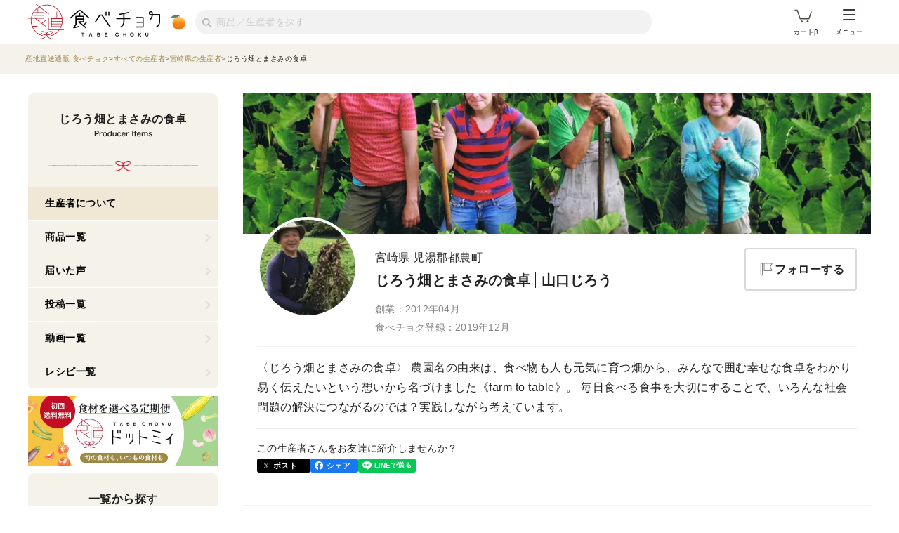

--- FILE ---
content_type: text/html; charset=utf-8
request_url: https://www.tabechoku.com/producers/20570
body_size: 25550
content:

<!DOCTYPE html>
<html lang="ja" data-app-env="production" data-app-version="production_d6ba884e7ebed4e905ebc198d70a14aec138b65d" data-current-user-id="" data-current-user-name="">
  <head>
    <meta charset="UTF-8">
<script type="text/javascript">window.NREUM||(NREUM={});NREUM.info={"beacon":"bam.nr-data.net","errorBeacon":"bam.nr-data.net","licenseKey":"bbe3225ce8","applicationID":"85862494","transactionName":"cVhfQ0JdCAkDSxsQF1dFHkdCXQAQBVxGFktBX15A","queueTime":0,"applicationTime":76,"agent":""}</script>
<script type="text/javascript">(window.NREUM||(NREUM={})).init={ajax:{deny_list:["bam.nr-data.net"]},feature_flags:["soft_nav"]};(window.NREUM||(NREUM={})).loader_config={licenseKey:"bbe3225ce8",applicationID:"85862494",browserID:"85944418"};;/*! For license information please see nr-loader-rum-1.308.0.min.js.LICENSE.txt */
(()=>{var e,t,r={163:(e,t,r)=>{"use strict";r.d(t,{j:()=>E});var n=r(384),i=r(1741);var a=r(2555);r(860).K7.genericEvents;const s="experimental.resources",o="register",c=e=>{if(!e||"string"!=typeof e)return!1;try{document.createDocumentFragment().querySelector(e)}catch{return!1}return!0};var d=r(2614),u=r(944),l=r(8122);const f="[data-nr-mask]",g=e=>(0,l.a)(e,(()=>{const e={feature_flags:[],experimental:{allow_registered_children:!1,resources:!1},mask_selector:"*",block_selector:"[data-nr-block]",mask_input_options:{color:!1,date:!1,"datetime-local":!1,email:!1,month:!1,number:!1,range:!1,search:!1,tel:!1,text:!1,time:!1,url:!1,week:!1,textarea:!1,select:!1,password:!0}};return{ajax:{deny_list:void 0,block_internal:!0,enabled:!0,autoStart:!0},api:{get allow_registered_children(){return e.feature_flags.includes(o)||e.experimental.allow_registered_children},set allow_registered_children(t){e.experimental.allow_registered_children=t},duplicate_registered_data:!1},browser_consent_mode:{enabled:!1},distributed_tracing:{enabled:void 0,exclude_newrelic_header:void 0,cors_use_newrelic_header:void 0,cors_use_tracecontext_headers:void 0,allowed_origins:void 0},get feature_flags(){return e.feature_flags},set feature_flags(t){e.feature_flags=t},generic_events:{enabled:!0,autoStart:!0},harvest:{interval:30},jserrors:{enabled:!0,autoStart:!0},logging:{enabled:!0,autoStart:!0},metrics:{enabled:!0,autoStart:!0},obfuscate:void 0,page_action:{enabled:!0},page_view_event:{enabled:!0,autoStart:!0},page_view_timing:{enabled:!0,autoStart:!0},performance:{capture_marks:!1,capture_measures:!1,capture_detail:!0,resources:{get enabled(){return e.feature_flags.includes(s)||e.experimental.resources},set enabled(t){e.experimental.resources=t},asset_types:[],first_party_domains:[],ignore_newrelic:!0}},privacy:{cookies_enabled:!0},proxy:{assets:void 0,beacon:void 0},session:{expiresMs:d.wk,inactiveMs:d.BB},session_replay:{autoStart:!0,enabled:!1,preload:!1,sampling_rate:10,error_sampling_rate:100,collect_fonts:!1,inline_images:!1,fix_stylesheets:!0,mask_all_inputs:!0,get mask_text_selector(){return e.mask_selector},set mask_text_selector(t){c(t)?e.mask_selector="".concat(t,",").concat(f):""===t||null===t?e.mask_selector=f:(0,u.R)(5,t)},get block_class(){return"nr-block"},get ignore_class(){return"nr-ignore"},get mask_text_class(){return"nr-mask"},get block_selector(){return e.block_selector},set block_selector(t){c(t)?e.block_selector+=",".concat(t):""!==t&&(0,u.R)(6,t)},get mask_input_options(){return e.mask_input_options},set mask_input_options(t){t&&"object"==typeof t?e.mask_input_options={...t,password:!0}:(0,u.R)(7,t)}},session_trace:{enabled:!0,autoStart:!0},soft_navigations:{enabled:!0,autoStart:!0},spa:{enabled:!0,autoStart:!0},ssl:void 0,user_actions:{enabled:!0,elementAttributes:["id","className","tagName","type"]}}})());var p=r(6154),m=r(9324);let h=0;const v={buildEnv:m.F3,distMethod:m.Xs,version:m.xv,originTime:p.WN},b={consented:!1},y={appMetadata:{},get consented(){return this.session?.state?.consent||b.consented},set consented(e){b.consented=e},customTransaction:void 0,denyList:void 0,disabled:!1,harvester:void 0,isolatedBacklog:!1,isRecording:!1,loaderType:void 0,maxBytes:3e4,obfuscator:void 0,onerror:void 0,ptid:void 0,releaseIds:{},session:void 0,timeKeeper:void 0,registeredEntities:[],jsAttributesMetadata:{bytes:0},get harvestCount(){return++h}},_=e=>{const t=(0,l.a)(e,y),r=Object.keys(v).reduce((e,t)=>(e[t]={value:v[t],writable:!1,configurable:!0,enumerable:!0},e),{});return Object.defineProperties(t,r)};var w=r(5701);const x=e=>{const t=e.startsWith("http");e+="/",r.p=t?e:"https://"+e};var R=r(7836),k=r(3241);const A={accountID:void 0,trustKey:void 0,agentID:void 0,licenseKey:void 0,applicationID:void 0,xpid:void 0},S=e=>(0,l.a)(e,A),T=new Set;function E(e,t={},r,s){let{init:o,info:c,loader_config:d,runtime:u={},exposed:l=!0}=t;if(!c){const e=(0,n.pV)();o=e.init,c=e.info,d=e.loader_config}e.init=g(o||{}),e.loader_config=S(d||{}),c.jsAttributes??={},p.bv&&(c.jsAttributes.isWorker=!0),e.info=(0,a.D)(c);const f=e.init,m=[c.beacon,c.errorBeacon];T.has(e.agentIdentifier)||(f.proxy.assets&&(x(f.proxy.assets),m.push(f.proxy.assets)),f.proxy.beacon&&m.push(f.proxy.beacon),e.beacons=[...m],function(e){const t=(0,n.pV)();Object.getOwnPropertyNames(i.W.prototype).forEach(r=>{const n=i.W.prototype[r];if("function"!=typeof n||"constructor"===n)return;let a=t[r];e[r]&&!1!==e.exposed&&"micro-agent"!==e.runtime?.loaderType&&(t[r]=(...t)=>{const n=e[r](...t);return a?a(...t):n})})}(e),(0,n.US)("activatedFeatures",w.B)),u.denyList=[...f.ajax.deny_list||[],...f.ajax.block_internal?m:[]],u.ptid=e.agentIdentifier,u.loaderType=r,e.runtime=_(u),T.has(e.agentIdentifier)||(e.ee=R.ee.get(e.agentIdentifier),e.exposed=l,(0,k.W)({agentIdentifier:e.agentIdentifier,drained:!!w.B?.[e.agentIdentifier],type:"lifecycle",name:"initialize",feature:void 0,data:e.config})),T.add(e.agentIdentifier)}},384:(e,t,r)=>{"use strict";r.d(t,{NT:()=>s,US:()=>u,Zm:()=>o,bQ:()=>d,dV:()=>c,pV:()=>l});var n=r(6154),i=r(1863),a=r(1910);const s={beacon:"bam.nr-data.net",errorBeacon:"bam.nr-data.net"};function o(){return n.gm.NREUM||(n.gm.NREUM={}),void 0===n.gm.newrelic&&(n.gm.newrelic=n.gm.NREUM),n.gm.NREUM}function c(){let e=o();return e.o||(e.o={ST:n.gm.setTimeout,SI:n.gm.setImmediate||n.gm.setInterval,CT:n.gm.clearTimeout,XHR:n.gm.XMLHttpRequest,REQ:n.gm.Request,EV:n.gm.Event,PR:n.gm.Promise,MO:n.gm.MutationObserver,FETCH:n.gm.fetch,WS:n.gm.WebSocket},(0,a.i)(...Object.values(e.o))),e}function d(e,t){let r=o();r.initializedAgents??={},t.initializedAt={ms:(0,i.t)(),date:new Date},r.initializedAgents[e]=t}function u(e,t){o()[e]=t}function l(){return function(){let e=o();const t=e.info||{};e.info={beacon:s.beacon,errorBeacon:s.errorBeacon,...t}}(),function(){let e=o();const t=e.init||{};e.init={...t}}(),c(),function(){let e=o();const t=e.loader_config||{};e.loader_config={...t}}(),o()}},782:(e,t,r)=>{"use strict";r.d(t,{T:()=>n});const n=r(860).K7.pageViewTiming},860:(e,t,r)=>{"use strict";r.d(t,{$J:()=>u,K7:()=>c,P3:()=>d,XX:()=>i,Yy:()=>o,df:()=>a,qY:()=>n,v4:()=>s});const n="events",i="jserrors",a="browser/blobs",s="rum",o="browser/logs",c={ajax:"ajax",genericEvents:"generic_events",jserrors:i,logging:"logging",metrics:"metrics",pageAction:"page_action",pageViewEvent:"page_view_event",pageViewTiming:"page_view_timing",sessionReplay:"session_replay",sessionTrace:"session_trace",softNav:"soft_navigations",spa:"spa"},d={[c.pageViewEvent]:1,[c.pageViewTiming]:2,[c.metrics]:3,[c.jserrors]:4,[c.spa]:5,[c.ajax]:6,[c.sessionTrace]:7,[c.softNav]:8,[c.sessionReplay]:9,[c.logging]:10,[c.genericEvents]:11},u={[c.pageViewEvent]:s,[c.pageViewTiming]:n,[c.ajax]:n,[c.spa]:n,[c.softNav]:n,[c.metrics]:i,[c.jserrors]:i,[c.sessionTrace]:a,[c.sessionReplay]:a,[c.logging]:o,[c.genericEvents]:"ins"}},944:(e,t,r)=>{"use strict";r.d(t,{R:()=>i});var n=r(3241);function i(e,t){"function"==typeof console.debug&&(console.debug("New Relic Warning: https://github.com/newrelic/newrelic-browser-agent/blob/main/docs/warning-codes.md#".concat(e),t),(0,n.W)({agentIdentifier:null,drained:null,type:"data",name:"warn",feature:"warn",data:{code:e,secondary:t}}))}},1687:(e,t,r)=>{"use strict";r.d(t,{Ak:()=>d,Ze:()=>f,x3:()=>u});var n=r(3241),i=r(7836),a=r(3606),s=r(860),o=r(2646);const c={};function d(e,t){const r={staged:!1,priority:s.P3[t]||0};l(e),c[e].get(t)||c[e].set(t,r)}function u(e,t){e&&c[e]&&(c[e].get(t)&&c[e].delete(t),p(e,t,!1),c[e].size&&g(e))}function l(e){if(!e)throw new Error("agentIdentifier required");c[e]||(c[e]=new Map)}function f(e="",t="feature",r=!1){if(l(e),!e||!c[e].get(t)||r)return p(e,t);c[e].get(t).staged=!0,g(e)}function g(e){const t=Array.from(c[e]);t.every(([e,t])=>t.staged)&&(t.sort((e,t)=>e[1].priority-t[1].priority),t.forEach(([t])=>{c[e].delete(t),p(e,t)}))}function p(e,t,r=!0){const s=e?i.ee.get(e):i.ee,c=a.i.handlers;if(!s.aborted&&s.backlog&&c){if((0,n.W)({agentIdentifier:e,type:"lifecycle",name:"drain",feature:t}),r){const e=s.backlog[t],r=c[t];if(r){for(let t=0;e&&t<e.length;++t)m(e[t],r);Object.entries(r).forEach(([e,t])=>{Object.values(t||{}).forEach(t=>{t[0]?.on&&t[0]?.context()instanceof o.y&&t[0].on(e,t[1])})})}}s.isolatedBacklog||delete c[t],s.backlog[t]=null,s.emit("drain-"+t,[])}}function m(e,t){var r=e[1];Object.values(t[r]||{}).forEach(t=>{var r=e[0];if(t[0]===r){var n=t[1],i=e[3],a=e[2];n.apply(i,a)}})}},1738:(e,t,r)=>{"use strict";r.d(t,{U:()=>g,Y:()=>f});var n=r(3241),i=r(9908),a=r(1863),s=r(944),o=r(5701),c=r(3969),d=r(8362),u=r(860),l=r(4261);function f(e,t,r,a){const f=a||r;!f||f[e]&&f[e]!==d.d.prototype[e]||(f[e]=function(){(0,i.p)(c.xV,["API/"+e+"/called"],void 0,u.K7.metrics,r.ee),(0,n.W)({agentIdentifier:r.agentIdentifier,drained:!!o.B?.[r.agentIdentifier],type:"data",name:"api",feature:l.Pl+e,data:{}});try{return t.apply(this,arguments)}catch(e){(0,s.R)(23,e)}})}function g(e,t,r,n,s){const o=e.info;null===r?delete o.jsAttributes[t]:o.jsAttributes[t]=r,(s||null===r)&&(0,i.p)(l.Pl+n,[(0,a.t)(),t,r],void 0,"session",e.ee)}},1741:(e,t,r)=>{"use strict";r.d(t,{W:()=>a});var n=r(944),i=r(4261);class a{#e(e,...t){if(this[e]!==a.prototype[e])return this[e](...t);(0,n.R)(35,e)}addPageAction(e,t){return this.#e(i.hG,e,t)}register(e){return this.#e(i.eY,e)}recordCustomEvent(e,t){return this.#e(i.fF,e,t)}setPageViewName(e,t){return this.#e(i.Fw,e,t)}setCustomAttribute(e,t,r){return this.#e(i.cD,e,t,r)}noticeError(e,t){return this.#e(i.o5,e,t)}setUserId(e,t=!1){return this.#e(i.Dl,e,t)}setApplicationVersion(e){return this.#e(i.nb,e)}setErrorHandler(e){return this.#e(i.bt,e)}addRelease(e,t){return this.#e(i.k6,e,t)}log(e,t){return this.#e(i.$9,e,t)}start(){return this.#e(i.d3)}finished(e){return this.#e(i.BL,e)}recordReplay(){return this.#e(i.CH)}pauseReplay(){return this.#e(i.Tb)}addToTrace(e){return this.#e(i.U2,e)}setCurrentRouteName(e){return this.#e(i.PA,e)}interaction(e){return this.#e(i.dT,e)}wrapLogger(e,t,r){return this.#e(i.Wb,e,t,r)}measure(e,t){return this.#e(i.V1,e,t)}consent(e){return this.#e(i.Pv,e)}}},1863:(e,t,r)=>{"use strict";function n(){return Math.floor(performance.now())}r.d(t,{t:()=>n})},1910:(e,t,r)=>{"use strict";r.d(t,{i:()=>a});var n=r(944);const i=new Map;function a(...e){return e.every(e=>{if(i.has(e))return i.get(e);const t="function"==typeof e?e.toString():"",r=t.includes("[native code]"),a=t.includes("nrWrapper");return r||a||(0,n.R)(64,e?.name||t),i.set(e,r),r})}},2555:(e,t,r)=>{"use strict";r.d(t,{D:()=>o,f:()=>s});var n=r(384),i=r(8122);const a={beacon:n.NT.beacon,errorBeacon:n.NT.errorBeacon,licenseKey:void 0,applicationID:void 0,sa:void 0,queueTime:void 0,applicationTime:void 0,ttGuid:void 0,user:void 0,account:void 0,product:void 0,extra:void 0,jsAttributes:{},userAttributes:void 0,atts:void 0,transactionName:void 0,tNamePlain:void 0};function s(e){try{return!!e.licenseKey&&!!e.errorBeacon&&!!e.applicationID}catch(e){return!1}}const o=e=>(0,i.a)(e,a)},2614:(e,t,r)=>{"use strict";r.d(t,{BB:()=>s,H3:()=>n,g:()=>d,iL:()=>c,tS:()=>o,uh:()=>i,wk:()=>a});const n="NRBA",i="SESSION",a=144e5,s=18e5,o={STARTED:"session-started",PAUSE:"session-pause",RESET:"session-reset",RESUME:"session-resume",UPDATE:"session-update"},c={SAME_TAB:"same-tab",CROSS_TAB:"cross-tab"},d={OFF:0,FULL:1,ERROR:2}},2646:(e,t,r)=>{"use strict";r.d(t,{y:()=>n});class n{constructor(e){this.contextId=e}}},2843:(e,t,r)=>{"use strict";r.d(t,{G:()=>a,u:()=>i});var n=r(3878);function i(e,t=!1,r,i){(0,n.DD)("visibilitychange",function(){if(t)return void("hidden"===document.visibilityState&&e());e(document.visibilityState)},r,i)}function a(e,t,r){(0,n.sp)("pagehide",e,t,r)}},3241:(e,t,r)=>{"use strict";r.d(t,{W:()=>a});var n=r(6154);const i="newrelic";function a(e={}){try{n.gm.dispatchEvent(new CustomEvent(i,{detail:e}))}catch(e){}}},3606:(e,t,r)=>{"use strict";r.d(t,{i:()=>a});var n=r(9908);a.on=s;var i=a.handlers={};function a(e,t,r,a){s(a||n.d,i,e,t,r)}function s(e,t,r,i,a){a||(a="feature"),e||(e=n.d);var s=t[a]=t[a]||{};(s[r]=s[r]||[]).push([e,i])}},3878:(e,t,r)=>{"use strict";function n(e,t){return{capture:e,passive:!1,signal:t}}function i(e,t,r=!1,i){window.addEventListener(e,t,n(r,i))}function a(e,t,r=!1,i){document.addEventListener(e,t,n(r,i))}r.d(t,{DD:()=>a,jT:()=>n,sp:()=>i})},3969:(e,t,r)=>{"use strict";r.d(t,{TZ:()=>n,XG:()=>o,rs:()=>i,xV:()=>s,z_:()=>a});const n=r(860).K7.metrics,i="sm",a="cm",s="storeSupportabilityMetrics",o="storeEventMetrics"},4234:(e,t,r)=>{"use strict";r.d(t,{W:()=>a});var n=r(7836),i=r(1687);class a{constructor(e,t){this.agentIdentifier=e,this.ee=n.ee.get(e),this.featureName=t,this.blocked=!1}deregisterDrain(){(0,i.x3)(this.agentIdentifier,this.featureName)}}},4261:(e,t,r)=>{"use strict";r.d(t,{$9:()=>d,BL:()=>o,CH:()=>g,Dl:()=>_,Fw:()=>y,PA:()=>h,Pl:()=>n,Pv:()=>k,Tb:()=>l,U2:()=>a,V1:()=>R,Wb:()=>x,bt:()=>b,cD:()=>v,d3:()=>w,dT:()=>c,eY:()=>p,fF:()=>f,hG:()=>i,k6:()=>s,nb:()=>m,o5:()=>u});const n="api-",i="addPageAction",a="addToTrace",s="addRelease",o="finished",c="interaction",d="log",u="noticeError",l="pauseReplay",f="recordCustomEvent",g="recordReplay",p="register",m="setApplicationVersion",h="setCurrentRouteName",v="setCustomAttribute",b="setErrorHandler",y="setPageViewName",_="setUserId",w="start",x="wrapLogger",R="measure",k="consent"},5289:(e,t,r)=>{"use strict";r.d(t,{GG:()=>s,Qr:()=>c,sB:()=>o});var n=r(3878),i=r(6389);function a(){return"undefined"==typeof document||"complete"===document.readyState}function s(e,t){if(a())return e();const r=(0,i.J)(e),s=setInterval(()=>{a()&&(clearInterval(s),r())},500);(0,n.sp)("load",r,t)}function o(e){if(a())return e();(0,n.DD)("DOMContentLoaded",e)}function c(e){if(a())return e();(0,n.sp)("popstate",e)}},5607:(e,t,r)=>{"use strict";r.d(t,{W:()=>n});const n=(0,r(9566).bz)()},5701:(e,t,r)=>{"use strict";r.d(t,{B:()=>a,t:()=>s});var n=r(3241);const i=new Set,a={};function s(e,t){const r=t.agentIdentifier;a[r]??={},e&&"object"==typeof e&&(i.has(r)||(t.ee.emit("rumresp",[e]),a[r]=e,i.add(r),(0,n.W)({agentIdentifier:r,loaded:!0,drained:!0,type:"lifecycle",name:"load",feature:void 0,data:e})))}},6154:(e,t,r)=>{"use strict";r.d(t,{OF:()=>c,RI:()=>i,WN:()=>u,bv:()=>a,eN:()=>l,gm:()=>s,mw:()=>o,sb:()=>d});var n=r(1863);const i="undefined"!=typeof window&&!!window.document,a="undefined"!=typeof WorkerGlobalScope&&("undefined"!=typeof self&&self instanceof WorkerGlobalScope&&self.navigator instanceof WorkerNavigator||"undefined"!=typeof globalThis&&globalThis instanceof WorkerGlobalScope&&globalThis.navigator instanceof WorkerNavigator),s=i?window:"undefined"!=typeof WorkerGlobalScope&&("undefined"!=typeof self&&self instanceof WorkerGlobalScope&&self||"undefined"!=typeof globalThis&&globalThis instanceof WorkerGlobalScope&&globalThis),o=Boolean("hidden"===s?.document?.visibilityState),c=/iPad|iPhone|iPod/.test(s.navigator?.userAgent),d=c&&"undefined"==typeof SharedWorker,u=((()=>{const e=s.navigator?.userAgent?.match(/Firefox[/\s](\d+\.\d+)/);Array.isArray(e)&&e.length>=2&&e[1]})(),Date.now()-(0,n.t)()),l=()=>"undefined"!=typeof PerformanceNavigationTiming&&s?.performance?.getEntriesByType("navigation")?.[0]?.responseStart},6389:(e,t,r)=>{"use strict";function n(e,t=500,r={}){const n=r?.leading||!1;let i;return(...r)=>{n&&void 0===i&&(e.apply(this,r),i=setTimeout(()=>{i=clearTimeout(i)},t)),n||(clearTimeout(i),i=setTimeout(()=>{e.apply(this,r)},t))}}function i(e){let t=!1;return(...r)=>{t||(t=!0,e.apply(this,r))}}r.d(t,{J:()=>i,s:()=>n})},6630:(e,t,r)=>{"use strict";r.d(t,{T:()=>n});const n=r(860).K7.pageViewEvent},7699:(e,t,r)=>{"use strict";r.d(t,{It:()=>a,KC:()=>o,No:()=>i,qh:()=>s});var n=r(860);const i=16e3,a=1e6,s="SESSION_ERROR",o={[n.K7.logging]:!0,[n.K7.genericEvents]:!1,[n.K7.jserrors]:!1,[n.K7.ajax]:!1}},7836:(e,t,r)=>{"use strict";r.d(t,{P:()=>o,ee:()=>c});var n=r(384),i=r(8990),a=r(2646),s=r(5607);const o="nr@context:".concat(s.W),c=function e(t,r){var n={},s={},u={},l=!1;try{l=16===r.length&&d.initializedAgents?.[r]?.runtime.isolatedBacklog}catch(e){}var f={on:p,addEventListener:p,removeEventListener:function(e,t){var r=n[e];if(!r)return;for(var i=0;i<r.length;i++)r[i]===t&&r.splice(i,1)},emit:function(e,r,n,i,a){!1!==a&&(a=!0);if(c.aborted&&!i)return;t&&a&&t.emit(e,r,n);var o=g(n);m(e).forEach(e=>{e.apply(o,r)});var d=v()[s[e]];d&&d.push([f,e,r,o]);return o},get:h,listeners:m,context:g,buffer:function(e,t){const r=v();if(t=t||"feature",f.aborted)return;Object.entries(e||{}).forEach(([e,n])=>{s[n]=t,t in r||(r[t]=[])})},abort:function(){f._aborted=!0,Object.keys(f.backlog).forEach(e=>{delete f.backlog[e]})},isBuffering:function(e){return!!v()[s[e]]},debugId:r,backlog:l?{}:t&&"object"==typeof t.backlog?t.backlog:{},isolatedBacklog:l};return Object.defineProperty(f,"aborted",{get:()=>{let e=f._aborted||!1;return e||(t&&(e=t.aborted),e)}}),f;function g(e){return e&&e instanceof a.y?e:e?(0,i.I)(e,o,()=>new a.y(o)):new a.y(o)}function p(e,t){n[e]=m(e).concat(t)}function m(e){return n[e]||[]}function h(t){return u[t]=u[t]||e(f,t)}function v(){return f.backlog}}(void 0,"globalEE"),d=(0,n.Zm)();d.ee||(d.ee=c)},8122:(e,t,r)=>{"use strict";r.d(t,{a:()=>i});var n=r(944);function i(e,t){try{if(!e||"object"!=typeof e)return(0,n.R)(3);if(!t||"object"!=typeof t)return(0,n.R)(4);const r=Object.create(Object.getPrototypeOf(t),Object.getOwnPropertyDescriptors(t)),a=0===Object.keys(r).length?e:r;for(let s in a)if(void 0!==e[s])try{if(null===e[s]){r[s]=null;continue}Array.isArray(e[s])&&Array.isArray(t[s])?r[s]=Array.from(new Set([...e[s],...t[s]])):"object"==typeof e[s]&&"object"==typeof t[s]?r[s]=i(e[s],t[s]):r[s]=e[s]}catch(e){r[s]||(0,n.R)(1,e)}return r}catch(e){(0,n.R)(2,e)}}},8362:(e,t,r)=>{"use strict";r.d(t,{d:()=>a});var n=r(9566),i=r(1741);class a extends i.W{agentIdentifier=(0,n.LA)(16)}},8374:(e,t,r)=>{r.nc=(()=>{try{return document?.currentScript?.nonce}catch(e){}return""})()},8990:(e,t,r)=>{"use strict";r.d(t,{I:()=>i});var n=Object.prototype.hasOwnProperty;function i(e,t,r){if(n.call(e,t))return e[t];var i=r();if(Object.defineProperty&&Object.keys)try{return Object.defineProperty(e,t,{value:i,writable:!0,enumerable:!1}),i}catch(e){}return e[t]=i,i}},9324:(e,t,r)=>{"use strict";r.d(t,{F3:()=>i,Xs:()=>a,xv:()=>n});const n="1.308.0",i="PROD",a="CDN"},9566:(e,t,r)=>{"use strict";r.d(t,{LA:()=>o,bz:()=>s});var n=r(6154);const i="xxxxxxxx-xxxx-4xxx-yxxx-xxxxxxxxxxxx";function a(e,t){return e?15&e[t]:16*Math.random()|0}function s(){const e=n.gm?.crypto||n.gm?.msCrypto;let t,r=0;return e&&e.getRandomValues&&(t=e.getRandomValues(new Uint8Array(30))),i.split("").map(e=>"x"===e?a(t,r++).toString(16):"y"===e?(3&a()|8).toString(16):e).join("")}function o(e){const t=n.gm?.crypto||n.gm?.msCrypto;let r,i=0;t&&t.getRandomValues&&(r=t.getRandomValues(new Uint8Array(e)));const s=[];for(var o=0;o<e;o++)s.push(a(r,i++).toString(16));return s.join("")}},9908:(e,t,r)=>{"use strict";r.d(t,{d:()=>n,p:()=>i});var n=r(7836).ee.get("handle");function i(e,t,r,i,a){a?(a.buffer([e],i),a.emit(e,t,r)):(n.buffer([e],i),n.emit(e,t,r))}}},n={};function i(e){var t=n[e];if(void 0!==t)return t.exports;var a=n[e]={exports:{}};return r[e](a,a.exports,i),a.exports}i.m=r,i.d=(e,t)=>{for(var r in t)i.o(t,r)&&!i.o(e,r)&&Object.defineProperty(e,r,{enumerable:!0,get:t[r]})},i.f={},i.e=e=>Promise.all(Object.keys(i.f).reduce((t,r)=>(i.f[r](e,t),t),[])),i.u=e=>"nr-rum-1.308.0.min.js",i.o=(e,t)=>Object.prototype.hasOwnProperty.call(e,t),e={},t="NRBA-1.308.0.PROD:",i.l=(r,n,a,s)=>{if(e[r])e[r].push(n);else{var o,c;if(void 0!==a)for(var d=document.getElementsByTagName("script"),u=0;u<d.length;u++){var l=d[u];if(l.getAttribute("src")==r||l.getAttribute("data-webpack")==t+a){o=l;break}}if(!o){c=!0;var f={296:"sha512-+MIMDsOcckGXa1EdWHqFNv7P+JUkd5kQwCBr3KE6uCvnsBNUrdSt4a/3/L4j4TxtnaMNjHpza2/erNQbpacJQA=="};(o=document.createElement("script")).charset="utf-8",i.nc&&o.setAttribute("nonce",i.nc),o.setAttribute("data-webpack",t+a),o.src=r,0!==o.src.indexOf(window.location.origin+"/")&&(o.crossOrigin="anonymous"),f[s]&&(o.integrity=f[s])}e[r]=[n];var g=(t,n)=>{o.onerror=o.onload=null,clearTimeout(p);var i=e[r];if(delete e[r],o.parentNode&&o.parentNode.removeChild(o),i&&i.forEach(e=>e(n)),t)return t(n)},p=setTimeout(g.bind(null,void 0,{type:"timeout",target:o}),12e4);o.onerror=g.bind(null,o.onerror),o.onload=g.bind(null,o.onload),c&&document.head.appendChild(o)}},i.r=e=>{"undefined"!=typeof Symbol&&Symbol.toStringTag&&Object.defineProperty(e,Symbol.toStringTag,{value:"Module"}),Object.defineProperty(e,"__esModule",{value:!0})},i.p="https://js-agent.newrelic.com/",(()=>{var e={374:0,840:0};i.f.j=(t,r)=>{var n=i.o(e,t)?e[t]:void 0;if(0!==n)if(n)r.push(n[2]);else{var a=new Promise((r,i)=>n=e[t]=[r,i]);r.push(n[2]=a);var s=i.p+i.u(t),o=new Error;i.l(s,r=>{if(i.o(e,t)&&(0!==(n=e[t])&&(e[t]=void 0),n)){var a=r&&("load"===r.type?"missing":r.type),s=r&&r.target&&r.target.src;o.message="Loading chunk "+t+" failed: ("+a+": "+s+")",o.name="ChunkLoadError",o.type=a,o.request=s,n[1](o)}},"chunk-"+t,t)}};var t=(t,r)=>{var n,a,[s,o,c]=r,d=0;if(s.some(t=>0!==e[t])){for(n in o)i.o(o,n)&&(i.m[n]=o[n]);if(c)c(i)}for(t&&t(r);d<s.length;d++)a=s[d],i.o(e,a)&&e[a]&&e[a][0](),e[a]=0},r=self["webpackChunk:NRBA-1.308.0.PROD"]=self["webpackChunk:NRBA-1.308.0.PROD"]||[];r.forEach(t.bind(null,0)),r.push=t.bind(null,r.push.bind(r))})(),(()=>{"use strict";i(8374);var e=i(8362),t=i(860);const r=Object.values(t.K7);var n=i(163);var a=i(9908),s=i(1863),o=i(4261),c=i(1738);var d=i(1687),u=i(4234),l=i(5289),f=i(6154),g=i(944),p=i(384);const m=e=>f.RI&&!0===e?.privacy.cookies_enabled;function h(e){return!!(0,p.dV)().o.MO&&m(e)&&!0===e?.session_trace.enabled}var v=i(6389),b=i(7699);class y extends u.W{constructor(e,t){super(e.agentIdentifier,t),this.agentRef=e,this.abortHandler=void 0,this.featAggregate=void 0,this.loadedSuccessfully=void 0,this.onAggregateImported=new Promise(e=>{this.loadedSuccessfully=e}),this.deferred=Promise.resolve(),!1===e.init[this.featureName].autoStart?this.deferred=new Promise((t,r)=>{this.ee.on("manual-start-all",(0,v.J)(()=>{(0,d.Ak)(e.agentIdentifier,this.featureName),t()}))}):(0,d.Ak)(e.agentIdentifier,t)}importAggregator(e,t,r={}){if(this.featAggregate)return;const n=async()=>{let n;await this.deferred;try{if(m(e.init)){const{setupAgentSession:t}=await i.e(296).then(i.bind(i,3305));n=t(e)}}catch(e){(0,g.R)(20,e),this.ee.emit("internal-error",[e]),(0,a.p)(b.qh,[e],void 0,this.featureName,this.ee)}try{if(!this.#t(this.featureName,n,e.init))return(0,d.Ze)(this.agentIdentifier,this.featureName),void this.loadedSuccessfully(!1);const{Aggregate:i}=await t();this.featAggregate=new i(e,r),e.runtime.harvester.initializedAggregates.push(this.featAggregate),this.loadedSuccessfully(!0)}catch(e){(0,g.R)(34,e),this.abortHandler?.(),(0,d.Ze)(this.agentIdentifier,this.featureName,!0),this.loadedSuccessfully(!1),this.ee&&this.ee.abort()}};f.RI?(0,l.GG)(()=>n(),!0):n()}#t(e,r,n){if(this.blocked)return!1;switch(e){case t.K7.sessionReplay:return h(n)&&!!r;case t.K7.sessionTrace:return!!r;default:return!0}}}var _=i(6630),w=i(2614),x=i(3241);class R extends y{static featureName=_.T;constructor(e){var t;super(e,_.T),this.setupInspectionEvents(e.agentIdentifier),t=e,(0,c.Y)(o.Fw,function(e,r){"string"==typeof e&&("/"!==e.charAt(0)&&(e="/"+e),t.runtime.customTransaction=(r||"http://custom.transaction")+e,(0,a.p)(o.Pl+o.Fw,[(0,s.t)()],void 0,void 0,t.ee))},t),this.importAggregator(e,()=>i.e(296).then(i.bind(i,3943)))}setupInspectionEvents(e){const t=(t,r)=>{t&&(0,x.W)({agentIdentifier:e,timeStamp:t.timeStamp,loaded:"complete"===t.target.readyState,type:"window",name:r,data:t.target.location+""})};(0,l.sB)(e=>{t(e,"DOMContentLoaded")}),(0,l.GG)(e=>{t(e,"load")}),(0,l.Qr)(e=>{t(e,"navigate")}),this.ee.on(w.tS.UPDATE,(t,r)=>{(0,x.W)({agentIdentifier:e,type:"lifecycle",name:"session",data:r})})}}class k extends e.d{constructor(e){var t;(super(),f.gm)?(this.features={},(0,p.bQ)(this.agentIdentifier,this),this.desiredFeatures=new Set(e.features||[]),this.desiredFeatures.add(R),(0,n.j)(this,e,e.loaderType||"agent"),t=this,(0,c.Y)(o.cD,function(e,r,n=!1){if("string"==typeof e){if(["string","number","boolean"].includes(typeof r)||null===r)return(0,c.U)(t,e,r,o.cD,n);(0,g.R)(40,typeof r)}else(0,g.R)(39,typeof e)},t),function(e){(0,c.Y)(o.Dl,function(t,r=!1){if("string"!=typeof t&&null!==t)return void(0,g.R)(41,typeof t);const n=e.info.jsAttributes["enduser.id"];r&&null!=n&&n!==t?(0,a.p)(o.Pl+"setUserIdAndResetSession",[t],void 0,"session",e.ee):(0,c.U)(e,"enduser.id",t,o.Dl,!0)},e)}(this),function(e){(0,c.Y)(o.nb,function(t){if("string"==typeof t||null===t)return(0,c.U)(e,"application.version",t,o.nb,!1);(0,g.R)(42,typeof t)},e)}(this),function(e){(0,c.Y)(o.d3,function(){e.ee.emit("manual-start-all")},e)}(this),function(e){(0,c.Y)(o.Pv,function(t=!0){if("boolean"==typeof t){if((0,a.p)(o.Pl+o.Pv,[t],void 0,"session",e.ee),e.runtime.consented=t,t){const t=e.features.page_view_event;t.onAggregateImported.then(e=>{const r=t.featAggregate;e&&!r.sentRum&&r.sendRum()})}}else(0,g.R)(65,typeof t)},e)}(this),this.run()):(0,g.R)(21)}get config(){return{info:this.info,init:this.init,loader_config:this.loader_config,runtime:this.runtime}}get api(){return this}run(){try{const e=function(e){const t={};return r.forEach(r=>{t[r]=!!e[r]?.enabled}),t}(this.init),n=[...this.desiredFeatures];n.sort((e,r)=>t.P3[e.featureName]-t.P3[r.featureName]),n.forEach(r=>{if(!e[r.featureName]&&r.featureName!==t.K7.pageViewEvent)return;if(r.featureName===t.K7.spa)return void(0,g.R)(67);const n=function(e){switch(e){case t.K7.ajax:return[t.K7.jserrors];case t.K7.sessionTrace:return[t.K7.ajax,t.K7.pageViewEvent];case t.K7.sessionReplay:return[t.K7.sessionTrace];case t.K7.pageViewTiming:return[t.K7.pageViewEvent];default:return[]}}(r.featureName).filter(e=>!(e in this.features));n.length>0&&(0,g.R)(36,{targetFeature:r.featureName,missingDependencies:n}),this.features[r.featureName]=new r(this)})}catch(e){(0,g.R)(22,e);for(const e in this.features)this.features[e].abortHandler?.();const t=(0,p.Zm)();delete t.initializedAgents[this.agentIdentifier]?.features,delete this.sharedAggregator;return t.ee.get(this.agentIdentifier).abort(),!1}}}var A=i(2843),S=i(782);class T extends y{static featureName=S.T;constructor(e){super(e,S.T),f.RI&&((0,A.u)(()=>(0,a.p)("docHidden",[(0,s.t)()],void 0,S.T,this.ee),!0),(0,A.G)(()=>(0,a.p)("winPagehide",[(0,s.t)()],void 0,S.T,this.ee)),this.importAggregator(e,()=>i.e(296).then(i.bind(i,2117))))}}var E=i(3969);class I extends y{static featureName=E.TZ;constructor(e){super(e,E.TZ),f.RI&&document.addEventListener("securitypolicyviolation",e=>{(0,a.p)(E.xV,["Generic/CSPViolation/Detected"],void 0,this.featureName,this.ee)}),this.importAggregator(e,()=>i.e(296).then(i.bind(i,9623)))}}new k({features:[R,T,I],loaderType:"lite"})})()})();</script>
    <script>
  window.dataLayer = window.dataLayer || [];
  window.dataLayer.push({"puid":"621eb6a3e4b1506187cc1ce2cb16aceb"});
</script>

      <!-- Google Tag Manager -->
  <script>(function(w,d,s,l,i){w[l]=w[l]||[];w[l].push({'gtm.start':
      new Date().getTime(),event:'gtm.js'});var f=d.getElementsByTagName(s)[0],
    j=d.createElement(s),dl=l!='dataLayer'?'&l='+l:'';j.async=true;j.src=
    'https://www.googletagmanager.com/gtm.js?id='+i+dl;f.parentNode.insertBefore(j,f);
  })(window,document,'script','dataLayer','GTM-P2NJFBS');</script>
  <!-- End Google Tag Manager -->

    <title>じろう畑とまさみの食卓 へのレビュー・商品：宮崎県｜食べチョク｜産地直送(産直)お取り寄せ通販 - 農家・漁師から旬の食材を直送</title>
    <meta content="width=device-width,initial-scale=1,minimum-scale=1.0,maximum-scale=1.0,user-scalable=no" name=viewport>
    <meta name="description" content="宮崎県 じろう畑とまさみの食卓 の紹介ページです。 〈じろう畑とまさみの食卓〉 農園名の由来は、食べ物も人も元気に育つ畑から、みんなで囲む幸せな食卓をわかり易く伝えたいという想いから名づけました《farm to table》。 毎日食べる食事を大切にすることで、いろんな社会問題の解決につながるのでは？実践しながら考えています。 ">
    <meta name="keywords" content="じろう畑とまさみの食卓 ,宮崎県,食べチョク,食べ直,タベチョク,通販,マルシェ,オンラインマルシェ,直送,生産者直送,旬の野菜,産直市場,オーガニック,お取り寄せ,食材,農家,漁師">
    <link rel="icon" href="/favicon.ico" sizes="any">
    <link rel="apple-touch-icon" href="/apple-touch-icon.png">
    <link rel="manifest" href="/manifest.webmanifest">
      <link rel="canonical" href="https://www.tabechoku.com/producers/20570">
    <meta property="og:site_name" content="食べチョク">
    <meta property="og:type" content="website">
    <meta property="og:url" content="https://www.tabechoku.com/producers/20570">
    <meta property="og:title" content="じろう畑とまさみの食卓 へのレビュー・商品：宮崎県｜食べチョク｜産地直送(産直)お取り寄せ通販 - 農家・漁師から旬の食材を直送">
    <meta property="og:description" content="宮崎県 じろう畑とまさみの食卓 の紹介ページです。 〈じろう畑とまさみの食卓〉 農園名の由来は、食べ物も人も元気に育つ畑から、みんなで囲む幸せな食卓をわかり易く伝えたいという想いから名づけました《farm to table》。 毎日食べる食事を大切にすることで、いろんな社会問題の解決につながるのでは？実践しながら考えています。 ">

    <meta property="og:image" content="https://image-cdn.tabechoku.com/compress/images/09fff4cab5fe244ad76e090847e42e12.jpg">
    <meta property="og:image:width" content="2048">
    <meta property="og:image:height" content="1294">
    <meta name="twitter:card" content="summary_large_image">
    <meta name="twitter:app:country" content="JP">
    <meta name="twitter:description" content="宮崎県 じろう畑とまさみの食卓 の紹介ページです。 〈じろう畑とまさみの食卓〉 農園名の由来は、食べ物も人も元気に育つ畑から、みんなで囲む幸せな食卓をわかり易く伝えたいという想いから名づけました《farm to table》。 毎日食べる食事を大切にすることで、いろんな社会問題の解決につながるのでは？実践しながら考えています。 ">
    <meta name="twitter:image" content="https://image-cdn.tabechoku.com/compress/images/09fff4cab5fe244ad76e090847e42e12.jpg">
    <meta name="twitter:title" content="じろう畑とまさみの食卓 へのレビュー・商品：宮崎県｜食べチョク｜産地直送(産直)お取り寄せ通販 - 農家・漁師から旬の食材を直送">
    <meta name="apple-itunes-app" content="app-id=1517340079, app-argument=">

    <meta name="csrf-param" content="authenticity_token" />
<meta name="csrf-token" content="TABC-868Pw09FEtZs1cMvL9CqIJFaJiTeKRW9Gy9aio6hpLGKyyr_DgwSHmVZHMJIwa5KgD5B9WiMmWMx4Q3Hg" />

    <link rel="stylesheet" href="https://public-assets-cdn.tabechoku.com/entries/style/user-7986db651a29fd579a7f.css" type="text/css;charset=UTF-8" />

    <script src="https://public-assets-cdn.tabechoku.com/entries/error_tracking_react-5620d37e6bb783370fe5.js" defer="defer"></script>
    <script src="https://public-assets-cdn.tabechoku.com/entries/vendor_user-c42836c2e354fc43ea10.js" defer="defer"></script>
    <script src="https://public-assets-cdn.tabechoku.com/entries/user/common-d8b58947a3b69bb6ea19.js" defer="defer"></script>
      <link rel="stylesheet" href="https://public-assets-cdn.tabechoku.com/entries/style/user/producer_detail-c59e3f5c1d640d6fae45.css" />
            <link rel="stylesheet" href="https://public-assets-cdn.tabechoku.com/entries/style/swiper-850bcecdec7658cae78f.css" />

  </head>

  <body class="producer">
      <!-- Google Tag Manager (noscript) -->
  <noscript><iframe src="https://www.googletagmanager.com/ns.html?id=GTM-P2NJFBS"
                    height="0" width="0" style="display:none;visibility:hidden"></iframe></noscript>
  <!-- End Google Tag Manager (noscript) -->

    <div id="react-component-web-storage-alert"></div>
    <script src="https://public-assets-cdn.tabechoku.com/entries/user/web_storage_alert-6f5749a0849db98cafd6.js" defer="defer"></script>
    <div class="wrap wrap--withPaddingBottomOnlySP">
      
      <header class="l-header" id="js-header">
  <div class="l-header__inner">
    <div class="l-headerTopNav">
      <div class="l-headerTopNav__logo">
        <a href="/" class="l-headerTopNav__logoToTopPageLink" data-ga4-link-click="header-logo">
          <img alt="食べチョク" class="l-headerTopNav__logoMain" width="100%" src="https://public-assets-cdn.tabechoku.com/assets/logo-long-37fc818c.svg" />
        </a>
          <a href="https://www.tabechoku.com/ulp/orange/" class="l-headerTopNav__logoWithLink" data-ga4-link-click="header-logo_mikan">
            <img alt="" class="l-headerTopNav__logoWith " width="100%" src="https://image-cdn.tabechoku.com/resize/w/100/h/100/images/aa2af36ecdd055cbabe4a9d46c1ecc4dfccd563cd5ced1ba7ba37123100cffc8.png" />
          </a>
      </div>
      <div class="l-headerTopNav__search">
        <div data-props="{&quot;keyword&quot;:&quot;&quot;,&quot;formActionUrl&quot;:&quot;/products&quot;,&quot;autocompleteApiUrl&quot;:&quot;https://www.tabechoku.com/api/autocompletes&quot;,&quot;trendwords&quot;:[{&quot;keyword&quot;:&quot;みかん&quot;,&quot;searchCategory&quot;:{&quot;id&quot;:200004016,&quot;breadcrumb&quot;:[&quot;果物&quot;],&quot;includesDonatable&quot;:false}},{&quot;keyword&quot;:&quot;いちご&quot;,&quot;searchCategory&quot;:{&quot;id&quot;:200001,&quot;breadcrumb&quot;:[&quot;果物&quot;],&quot;includesDonatable&quot;:false}},{&quot;keyword&quot;:&quot;新玉ねぎ&quot;,&quot;searchCategory&quot;:null}]}" id="react-search-form" class="p-searchForm"></div>

      </div>
      <div class="l-headerTopNav__nav">
        <a class="l-headerTopNav__navBtn" href="/shopping_carts">
          <div data-props="{}" id="react-header-menu-notification-cart"></div>
</a>        <div class="l-headerTopNav__navBtn">
          <button id="js-headerMenuToggleBtn" class="btnHamburger" data-ga4-element-click="header_menu_hamburger">
            <div class="iconHamburger">
              <span></span>
              <span></span>
              <span></span>
            </div>
            メニュー
          </button>
        </div>
        <div id="js-headerMenu" class="l-headerMenu">
  <div class="l-headerMenu__overlay js-headerMenuCloseBtn"></div>
  <div class="l-headerMenu__inner">
    <button class="l-headerMenu__closeBtn js-headerMenuCloseBtn">
      <svg width="14" height="14" viewBox="0 0 14 14" xmlns="http://www.w3.org/2000/svg">
        <path d="M8.358 7l4.511-4.51a.456.456 0 000-.657l-.7-.7a.456.456 0 00-.657 0L7 5.642 2.49 1.133a.456.456 0 00-.657 0l-.701.7a.456.456 0 000 .657L5.643 7l-4.511 4.512a.456.456 0 000 .657l.7.7a.464.464 0 00.33.132c.12 0 .24-.044.328-.132L7 8.36l4.512 4.51a.456.456 0 00.656 0l.701-.7a.456.456 0 000-.657L8.36 7z" />
      </svg>
      メニュー
    </button>
    <div class="l-headerMenuUser">
        <div class="l-headerMenuUser__container l-headerMenuUser__container--guest">
          <div class="l-headerMenuUser__thumb">
            <svg xmlns="http://www.w3.org/2000/svg" xmlns:xlink="http://www.w3.org/1999/xlink" width="32" height="33" fill="none">
              <circle cx="16" cy="16.5" r="16" fill="#E9E9E9"/><circle cx="16" cy="16.5" r="16" fill="url(#a)"/>
              <defs><pattern id="a" width="1" height="1" patternContentUnits="objectBoundingBox"><use xlink:href="#b" transform="scale(.01563)"/></pattern><image xlink:href="[data-uri]" id="b" width="64" height="64"/></defs>
            </svg>
          </div>
          <span class="l-headerMenuUser__name">ゲスト</span> さん
        </div>
        <div class="l-headerMenuUser__guestBtnList">
          <a class="c-btn c-btn--primary c-btn--small" data-ga4-link-click="ham-login" href="/login">ログイン</a>
          <a class="c-btn c-btn--basic c-btn--small" data-ga4-link-click="ham-signin" href="/login">新規会員登録</a>
        </div>
    </div>
    <div class="l-headerMenuLink l-headerMenuLink--product">
      <div class="l-headerMenu__title">商品を探す</div>
      <ul class="l-headerMenu__list">
        <li class="l-headerMenu__wideItem"><a class="l-headerMenu__link" data-ga4-link-click="ham-products" href="/products">商品</a></li>
        <li class="l-headerMenu__wideItem"><a class="l-headerMenu__link" data-ga4-link-click="ham-producers" href="/producers">生産者</a></li>
        <li class="l-headerMenu__wideItem"><a class="l-headerMenu__link" data-ga4-link-click="ham-areas" href="/areas">産地</a></li>
        <li class="l-headerMenu__wideItem"><a class="l-headerMenu__link" data-ga4-link-click="ham-feature_articles" href="/feature_articles">特集</a></li>
        <li class="l-headerMenu__wideItem"><a class="l-headerMenu__link" data-ga4-link-click="ham-categories" href="/products/categories">カテゴリー</a></li>
        <li class="l-headerMenu__wideItem"><a class="l-headerMenu__link" data-ga4-link-click="ham-furusato" href="/furusato">ふるさと納税</a></li>
      </ul>
    </div>
    <div class="l-headerMenuLink l-headerMenuLink--service">
      <div class="l-headerMenu__title">関連サービス</div>
      <ul class="l-headerMenu__list">
        <li><a class="l-headerMenu__link" data-ga4-link-click="ham-subscriptions" href="/subscriptions">定期便一覧</a></li>
        <li><a class="l-headerMenu__link" data-ga4-link-click="ham-giftcard" href="/ulp/giftcard-personal/">ギフトカード</a></li>
        <li class="l-headerMenu__wideItem"><a class="l-headerMenu__link" data-ga4-link-click="ham-assort" href="/assort">食べチョクまとまる便</a></li>
        <li class="l-headerMenu__wideItem"><a class="l-headerMenu__link" data-ga4-link-click="ham-game" href="/feature_articles/tabechokuichiba_start_web">食べチョク市場<br class="u-showonlyPC">（ミニゲーム）</a></li>
      </ul>
    </div>
    <div class="l-headerMenuLink l-headerMenuLink--contents">
      <div class="l-headerMenu__title">コンテンツ</div>
      <ul class="l-headerMenu__list">
        <li><a class="l-headerMenu__link" data-ga4-link-click="ham-posts" href="/communication/posts">みんなの投稿</a></li>
        <li><a class="l-headerMenu__link" data-ga4-link-click="ham-recipes" href="/recipes">レシピ一覧</a></li>
      </ul>
    </div>
    <div class="l-headerMenuLink l-headerMenuLink--help">
      <div class="l-headerMenu__title">ヘルプ</div>
      <ul class="l-headerMenu__list">
        <li class="l-headerMenu__wideItem"><a class="l-headerMenu__link" data-ga4-link-click="ham-about" href="/about">食べチョクとは？</a></li>
        <li class="l-headerMenu__wideItem"><a class="l-headerMenu__link" data-ga4-link-click="ham-faq" target="_blank" rel="noreferrer" href="/faq">ガイド/お問い合わせ</a></li>
      </ul>
    </div>
    <div class="l-headerMenuLink l-headerMenuLink--producer">
      <div class="l-headerMenu__title">生産者さん・法人の方</div>
      <ul class="l-headerMenu__list">
        <li class="l-headerMenu__wideItem"><a href="/lp/farmer/" class="l-headerMenu__link" target="_blank" data-ga4-link-click="ham-farmer">出品希望の方はこちら</a></li>
        <li class="l-headerMenu__wideItem"><a class="l-headerMenu__link" target="_blank" data-ga4-link-click="ham-restaurant" href="https://pro.tabechoku.com">飲食店の方はこちら</a></li>
      </ul>
    </div>
  </div>
</div>

      </div>
    </div>
  </div>
</header>



    <nav class="c-breadCrumb">
      <ol class="c-breadCrumb__inner" itemscope itemtype="http://schema.org/BreadcrumbList">
          <li itemprop="itemListElement" itemscope itemtype="http://schema.org/ListItem">
              <a itemprop="item" class="c-breadCrumb__link" href="/">
                <span itemprop="name">産地直送通販 食べチョク</span>
</a>            <meta itemprop="position" content="1" />
          </li>
          <li itemprop="itemListElement" itemscope itemtype="http://schema.org/ListItem">
              <a itemprop="item" class="c-breadCrumb__link" href="/producers">
                <span itemprop="name">すべての生産者</span>
</a>            <meta itemprop="position" content="2" />
          </li>
          <li itemprop="itemListElement" itemscope itemtype="http://schema.org/ListItem">
              <a itemprop="item" class="c-breadCrumb__link" href="/producers/miyazaki">
                <span itemprop="name">宮崎県の生産者</span>
</a>            <meta itemprop="position" content="3" />
          </li>
          <li itemprop="itemListElement" itemscope itemtype="http://schema.org/ListItem">
              <a itemprop="item" class="c-breadCrumb__link" aria-current="page" href="/producers/20570">
                <span itemprop="name">じろう畑とまさみの食卓 </span>
</a>            <meta itemprop="position" content="4" />
          </li>
      </ol>
    </nav>

      


<script id="js-producer-logging" type="application/json">{"producerId":20570}</script>

<section class="main-content">
  <div class="inner-main-content">
    <div class="right-content">
      <div class="image-area">
        <div class="main-image">
          <img src="https://image-cdn.tabechoku.com/resize/w/900/h/900/images/09fff4cab5fe244ad76e090847e42e12.jpg" />
        </div>
      </div><!-- image-area -->
      <div class="p-producerInfo page-supply-inner">
        <div class="p-producerInfo__inner p-producerInfo__inner--tandem">
          <div class="p-producerInfo__imageWrap">
            <div class="p-producerInfo__image">
              <img srcset="https://image-cdn.tabechoku.com/crop/w/120/h/137/cw/120/ch/120/images/0442bfc51650fd685231ff4a2e392796aacb744424ffd97a95ad9338bcdee2af.jpg 1x, https://image-cdn.tabechoku.com/crop/w/240/h/274/cw/240/ch/240/images/0442bfc51650fd685231ff4a2e392796aacb744424ffd97a95ad9338bcdee2af.jpg 2x" alt="じろう畑とまさみの食卓 " class="p-producerInfo__imageItem" src="https://image-cdn.tabechoku.com/crop/w/120/h/137/cw/120/ch/120/images/0442bfc51650fd685231ff4a2e392796aacb744424ffd97a95ad9338bcdee2af.jpg" />
            </div>
          </div>

          <div class="p-producerInfo__text">
            <p class="p-producerInfo__area">宮崎県 児湯郡都農町</p>
            <div class="p-producerInfo__nameArea">
              <h1 class="p-producerInfo__name">
                じろう畑とまさみの食卓 
              </h1>
                <h2 class="p-producerInfo__repName">
                  山口じろう
                </h2>
            </div>
              <div class="p-producerInfo__founderOn">
                創業：2012年04月
              </div>
            <div class="p-producerInfo__registeredAt">
                食べチョク登録：2019年12月
            </div>
            <div class="p-producerInfo__followWrap u-showonlySP">
              <span class="p-producerInfo__follow">
                <div data-react="producer-follow-button" data-props="{&quot;loggedIn&quot;:false,&quot;following&quot;:false,&quot;producerId&quot;:20570}" class="js-producer-follow-button"></div>
              </span>
            </div>
          </div><!-- text-block -->
          <div class="p-producerInfo__followWrap u-showonlyPC">
            <span class="p-producerInfo__follow">
              <div data-react="producer-follow-button" data-props="{&quot;loggedIn&quot;:false,&quot;following&quot;:false,&quot;producerId&quot;:20570}" class="js-producer-follow-button"></div>
            </span>
          </div>

        </div><!-- profile -->





        <p class="p-producerInfo__description">
          〈じろう畑とまさみの食卓〉 農園名の由来は、食べ物も人も元気に育つ畑から、みんなで囲む幸せな食卓をわかり易く伝えたいという想いから名づけました《farm to table》。 毎日食べる食事を大切にすることで、いろんな社会問題の解決につながるのでは？実践しながら考えています。 
        </p>


        <!-- share button -->
        <div class="social-button-area">
          <div class="sns-share-message">
            <p>この生産者さんをお友達に紹介しませんか？</p>
          </div>
          <ul class="list-share">
  <li class="item twitter">
    <a href="https://twitter.com/intent/tweet?url=https%3A%2F%2Fwww.tabechoku.com%2Fproducers%2F20570%3Futm_source%3Dtwitter%26utm_medium%3Dsocial%26utm_campaign%3Dshare&amp;via=tabechoku&amp;related=tabechoku&amp;text=%E3%81%98%E3%82%8D%E3%81%86%E7%95%91%E3%81%A8%E3%81%BE%E3%81%95%E3%81%BF%E3%81%AE%E9%A3%9F%E5%8D%93+" class="c-btnSocial c-btnSocial-x" target="_blank" rel="nofollow noopener noreferrer" data-ga4-click="share-link-twitter">ポスト</a>
  </li>
  <li class="item facebook">
    <a href="https://www.facebook.com/share.php?u=https%3A%2F%2Fwww.tabechoku.com%2Fproducers%2F20570%3Futm_source%3Dfacebook%26utm_medium%3Dsocial%26utm_campaign%3Dshare" class="c-btnSocial c-btnSocial-facebook" target="_blank" rel="nofollow noopener noreferrer"  data-ga4-click="share-link-facebook">
      シェア
    </a>
  </li>
  <li class="item line">
    <div class="line-it-button" data-lang="ja" data-type="share-a" data-ver="3"
          data-url="https://www.tabechoku.com/producers/20570?utm_source=line&amp;utm_medium=social&amp;utm_campaign=share"
          data-color="default" data-size="small" data-count="false" style="display: none;" data-ga4-click="share-link-line"></div>
    <script src="https://d.line-scdn.net/r/web/social-plugin/js/thirdparty/loader.min.js" async="async" defer="defer"></script>
  </li>
</ul>

        </div><!-- share button -->
      </div><!-- page-supply-inner -->

        <div data-props="{&quot;producerDetails&quot;:[{&quot;id&quot;:1909,&quot;displayImageUrl&quot;:&quot;https://image-cdn.tabechoku.com/crop/w/720/h/755/cw/720/ch/540/images/90719fde2d133a18cc7a3edc7fa667f9a61c716919cd3936695b388064346189.jpg&quot;,&quot;title&quot;:&quot;畑から食卓まで、すべて手作りにこだわった安心感&quot;,&quot;content&quot;:&quot;種まきから収穫、加工まで全て自分たちの手で。特に人気のクラフトピーナッツバターは、滑らかな舌触りと、2種類の落花生をブレンドした深いコク。一度食べたら忘れられない感動の美味しさです。&quot;,&quot;count&quot;:2,&quot;likeCount&quot;:2,&quot;like&quot;:false},{&quot;id&quot;:1910,&quot;displayImageUrl&quot;:&quot;https://image-cdn.tabechoku.com/crop/w/720/h/667/cw/720/ch/540/images/d72284f23985e897e5e84edf9ef4d64e37041784a0e910a43660c478dff40ad7.jpeg&quot;,&quot;title&quot;:&quot;都農の水と空気と人&quot;,&quot;content&quot;:&quot;農作業は手作業がほとんど、家族農業＋ウーファーさんでやっています。\u003cbr\u003eウーファーは、友達のような家族「食事・宿泊場所」と「力」そして「知識・経験」を交換します。世界中から年間10人くらいが我が家で一緒に生活しています。世界中から訪れるウーファーの仲間たちと一緒に汗を流し、愛情込めて育てた野菜たち。一つ一つに込められた想いと、食べる人の笑顔を思い浮かべながら作った商品をお届けします。&quot;,&quot;count&quot;:2,&quot;likeCount&quot;:0,&quot;like&quot;:false}],&quot;producerId&quot;:20570,&quot;postTypeId&quot;:1,&quot;currentUserName&quot;:null,&quot;isSp&quot;:false}" id="react-producer-commitments"></div>
        <script src="https://public-assets-cdn.tabechoku.com/entries/user/producer_commitments-f0ee7c53c5cea967da37.js" defer="defer"></script>

        <section class="p-titleSection" id="history">
        <h2 class="h2-title">詳細情報</h2>
          <div class="p-titleSection__inner">
              <div class="intro-block">
                <h3 class="intro-ttl">経歴・沿革</h3>
                <p class="intro-text">
                  熊本市内で自然食品店を経営<br>2011年から阿蘇郡高森町で就農<br>2022年から宮崎県児湯郡都農町へ引っ越し、農業と食品加工業を開始する
                </p>
              </div>
              <div class="intro-block">
                <h3 class="intro-ttl">メディア実績</h3>
                <p class="intro-text">
                  ■2024年 宮崎県フードアワード　  審査委員賞　  受賞<br>■CREA 2025年47都道府県の手土産リスト2025  ◆宮崎県の手みやげにノミネート　<br>■2025年2月、  阪神梅田本店　  B１食品売り場にて、じろう畑とまさみの食卓ポップアップショップをオープン<br>■yahoo ニュース   じろう畑のピーナッツドレッシングが宮崎県の特産品ギフトで特集されてます yahooニュース<br>■CREA  Due  47都道府県のおいしい贈りもの」  に掲載されました、2025/7/7日発売 <br>■婦人之友10月号「畑の恵みを食卓へー農家さんの『まごころ便』」に、掲載されました。（2025/10月号）<br>など<br><br>続きは、ホームページでご覧ください
                </p>
              </div>
          </div>
        </section>

      <section class="p-titleSection" id="products">
        <h2 class="h2-title">この生産者の商品一覧</h2>
          <div class="p-titleSection__inner">
            <div class="p-productList">
              
<div class="p-productTilingCard tbck-view-tracking js-product-card" data-product-id="285506">
  <a class="p-productTilingCard__productLink ga-select-item" data-product-id="285506" data-line-connect="true" href="/products/285506">
    <figure class="p-productTilingCard__productImg u-aspectThumb">
      <img alt="手が痒くならない　洗い里芋真空パック詰め　６袋" width="270" height="180" loading="lazy" src="https://image-cdn.tabechoku.com/crop/w/270/h/360/cw/270/ch/180/images/e9546bdd5ac030461a8f2d647cdc7cadb38e02e1ed6b70a1ba5988d53bb0dd9b.jpg" />
        <div class='p-productTilingCard__municipalityCampaignLabel is-hidden municipalityCampaign product-285506'>自治体連携商品</div>
      <div class=""></div>
    </figure>
    <div class="p-productTilingCard__productInfo">
      <h4 class="p-productTilingCard__productName u-line-clamp-3">手が痒くならない　洗い里芋真空パック詰め　６袋</h4>
        <div class="productCardShippingDate p-productTilingCard__shippingDate product-285506"></div>
      <div class="p-productTilingCard__suppls">
          <div class="p-productTilingCard__quantity">
            約1.8kg
          </div>
        <div class="p-productTilingCard__review">
        </div>
      </div>
      <p class="p-productTilingCard__price ">
          <span class='productCardCampaignDiscount product-285506'></span>
          ¥3,000
      </p>
      <div class="p-productTilingCard__grandPrixAward">
      </div>
    </div>
</a>  <a class="p-productTilingCard__producerLink" data-producer-id="20570" data-product-id="285506" href="/producers/20570">
    <figure class="p-productTilingCard__producerImg">
      <img srcset="https://image-cdn.tabechoku.com/crop/w/68/h/78/cw/68/ch/68/images/0442bfc51650fd685231ff4a2e392796aacb744424ffd97a95ad9338bcdee2af.jpg 1x, https://image-cdn.tabechoku.com/crop/w/136/h/155/cw/136/ch/136/images/0442bfc51650fd685231ff4a2e392796aacb744424ffd97a95ad9338bcdee2af.jpg 2x" alt="じろう畑とまさみの食卓 " class="u-aspectSquare" loading="lazy" src="https://image-cdn.tabechoku.com/crop/w/68/h/78/cw/68/ch/68/images/0442bfc51650fd685231ff4a2e392796aacb744424ffd97a95ad9338bcdee2af.jpg" />
    </figure>
    <div class="p-productTilingCard__producerInfo">
      <p class="p-productTilingCard__producerArea u-ellipsis">
          宮崎県児湯郡都農町
      </p>
      <p class="p-productTilingCard__producerName u-ellipsis">
        じろう畑とまさみの食卓 
      </p>
    </div>
</a>  <div class="btn-product-fav-wrap product-285506"></div>
</div>

<div class="p-productTilingCard tbck-view-tracking js-product-card" data-product-id="287661">
  <a class="p-productTilingCard__productLink ga-select-item" data-product-id="287661" data-line-connect="true" href="/products/287661">
    <figure class="p-productTilingCard__productImg u-aspectThumb">
      <img alt="小さい農家がこだわって創った　おとなのジンジャーシロップ 150ml X 5袋" width="270" height="180" loading="lazy" src="https://image-cdn.tabechoku.com/crop/w/270/h/270/cw/270/ch/180/images/f468096965933e3d18d7dc1feab142a3188ba0b20cea2f351bfbcfaa569d48a3.JPG" />
        <div class='p-productTilingCard__municipalityCampaignLabel is-hidden municipalityCampaign product-287661'>自治体連携商品</div>
      <div class=""></div>
    </figure>
    <div class="p-productTilingCard__productInfo">
      <h4 class="p-productTilingCard__productName u-line-clamp-3">小さい農家がこだわって創った　おとなのジンジャーシロップ 150ml X 5袋</h4>
        <div class="productCardShippingDate p-productTilingCard__shippingDate product-287661"></div>
      <div class="p-productTilingCard__suppls">
          <div class="p-productTilingCard__quantity">
            約150mℓ
          </div>
        <div class="p-productTilingCard__review">
        </div>
      </div>
      <p class="p-productTilingCard__price ">
          <span class='productCardCampaignDiscount product-287661'></span>
          ¥2,750
      </p>
      <div class="p-productTilingCard__grandPrixAward">
      </div>
    </div>
</a>  <a class="p-productTilingCard__producerLink" data-producer-id="20570" data-product-id="287661" href="/producers/20570">
    <figure class="p-productTilingCard__producerImg">
      <img srcset="https://image-cdn.tabechoku.com/crop/w/68/h/78/cw/68/ch/68/images/0442bfc51650fd685231ff4a2e392796aacb744424ffd97a95ad9338bcdee2af.jpg 1x, https://image-cdn.tabechoku.com/crop/w/136/h/155/cw/136/ch/136/images/0442bfc51650fd685231ff4a2e392796aacb744424ffd97a95ad9338bcdee2af.jpg 2x" alt="じろう畑とまさみの食卓 " class="u-aspectSquare" loading="lazy" src="https://image-cdn.tabechoku.com/crop/w/68/h/78/cw/68/ch/68/images/0442bfc51650fd685231ff4a2e392796aacb744424ffd97a95ad9338bcdee2af.jpg" />
    </figure>
    <div class="p-productTilingCard__producerInfo">
      <p class="p-productTilingCard__producerArea u-ellipsis">
          宮崎県児湯郡都農町
      </p>
      <p class="p-productTilingCard__producerName u-ellipsis">
        じろう畑とまさみの食卓 
      </p>
    </div>
</a>  <div class="btn-product-fav-wrap product-287661"></div>
</div>

<div class="p-productTilingCard tbck-view-tracking js-product-card" data-product-id="282139">
  <a class="p-productTilingCard__productLink ga-select-item" data-product-id="282139" data-line-connect="true" href="/products/282139">
    <figure class="p-productTilingCard__productImg u-aspectThumb">
      <img alt="【ポストにお届け】濃厚なコクのピーナッツドレッシング　レモンオリジナル　2袋" width="270" height="180" loading="lazy" src="https://image-cdn.tabechoku.com/resize/w/270/h/180/images/a2667a81a3249a9f1979a77d847ce2ab5371d9746dae243509741761e63ff94b.jpg" />
        <div class='p-productTilingCard__municipalityCampaignLabel is-hidden municipalityCampaign product-282139'>自治体連携商品</div>
      <div class=""></div>
    </figure>
    <div class="p-productTilingCard__productInfo">
      <h4 class="p-productTilingCard__productName u-line-clamp-3">【ポストにお届け】濃厚なコクのピーナッツドレッシング　レモンオリジナル　2袋</h4>
        <div class="productCardShippingDate p-productTilingCard__shippingDate product-282139"></div>
      <div class="p-productTilingCard__suppls">
          <div class="p-productTilingCard__quantity">
            約150mℓ
          </div>
        <div class="p-productTilingCard__review">
        </div>
      </div>
      <p class="p-productTilingCard__price ">
          <span class='productCardCampaignDiscount product-282139'></span>
          ¥1,296
      </p>
      <div class="p-productTilingCard__grandPrixAward">
      </div>
    </div>
</a>  <a class="p-productTilingCard__producerLink" data-producer-id="20570" data-product-id="282139" href="/producers/20570">
    <figure class="p-productTilingCard__producerImg">
      <img srcset="https://image-cdn.tabechoku.com/crop/w/68/h/78/cw/68/ch/68/images/0442bfc51650fd685231ff4a2e392796aacb744424ffd97a95ad9338bcdee2af.jpg 1x, https://image-cdn.tabechoku.com/crop/w/136/h/155/cw/136/ch/136/images/0442bfc51650fd685231ff4a2e392796aacb744424ffd97a95ad9338bcdee2af.jpg 2x" alt="じろう畑とまさみの食卓 " class="u-aspectSquare" loading="lazy" src="https://image-cdn.tabechoku.com/crop/w/68/h/78/cw/68/ch/68/images/0442bfc51650fd685231ff4a2e392796aacb744424ffd97a95ad9338bcdee2af.jpg" />
    </figure>
    <div class="p-productTilingCard__producerInfo">
      <p class="p-productTilingCard__producerArea u-ellipsis">
          宮崎県児湯郡都農町
      </p>
      <p class="p-productTilingCard__producerName u-ellipsis">
        じろう畑とまさみの食卓 
      </p>
    </div>
</a>  <div class="btn-product-fav-wrap product-282139"></div>
</div>

<div class="p-productTilingCard tbck-view-tracking js-product-card" data-product-id="282141">
  <a class="p-productTilingCard__productLink ga-select-item" data-product-id="282141" data-line-connect="true" href="/products/282141">
    <figure class="p-productTilingCard__productImg u-aspectThumb">
      <img alt="【ポストにお届け】濃厚なコクのピーナッツドレッシング　レモンオリジナル　４袋" width="270" height="180" loading="lazy" src="https://image-cdn.tabechoku.com/resize/w/270/h/180/images/a2667a81a3249a9f1979a77d847ce2ab5371d9746dae243509741761e63ff94b.jpg" />
        <div class='p-productTilingCard__municipalityCampaignLabel is-hidden municipalityCampaign product-282141'>自治体連携商品</div>
      <div class=""></div>
    </figure>
    <div class="p-productTilingCard__productInfo">
      <h4 class="p-productTilingCard__productName u-line-clamp-3">【ポストにお届け】濃厚なコクのピーナッツドレッシング　レモンオリジナル　４袋</h4>
        <div class="productCardShippingDate p-productTilingCard__shippingDate product-282141"></div>
      <div class="p-productTilingCard__suppls">
          <div class="p-productTilingCard__quantity">
            約150mℓ
          </div>
        <div class="p-productTilingCard__review">
        </div>
      </div>
      <p class="p-productTilingCard__price ">
          <span class='productCardCampaignDiscount product-282141'></span>
          ¥2,592
      </p>
      <div class="p-productTilingCard__grandPrixAward">
      </div>
    </div>
</a>  <a class="p-productTilingCard__producerLink" data-producer-id="20570" data-product-id="282141" href="/producers/20570">
    <figure class="p-productTilingCard__producerImg">
      <img srcset="https://image-cdn.tabechoku.com/crop/w/68/h/78/cw/68/ch/68/images/0442bfc51650fd685231ff4a2e392796aacb744424ffd97a95ad9338bcdee2af.jpg 1x, https://image-cdn.tabechoku.com/crop/w/136/h/155/cw/136/ch/136/images/0442bfc51650fd685231ff4a2e392796aacb744424ffd97a95ad9338bcdee2af.jpg 2x" alt="じろう畑とまさみの食卓 " class="u-aspectSquare" loading="lazy" src="https://image-cdn.tabechoku.com/crop/w/68/h/78/cw/68/ch/68/images/0442bfc51650fd685231ff4a2e392796aacb744424ffd97a95ad9338bcdee2af.jpg" />
    </figure>
    <div class="p-productTilingCard__producerInfo">
      <p class="p-productTilingCard__producerArea u-ellipsis">
          宮崎県児湯郡都農町
      </p>
      <p class="p-productTilingCard__producerName u-ellipsis">
        じろう畑とまさみの食卓 
      </p>
    </div>
</a>  <div class="btn-product-fav-wrap product-282141"></div>
</div>

<div class="p-productTilingCard tbck-view-tracking js-product-card" data-product-id="282140">
  <a class="p-productTilingCard__productLink ga-select-item" data-product-id="282140" data-line-connect="true" href="/products/282140">
    <figure class="p-productTilingCard__productImg u-aspectThumb">
      <img alt="【ポストにお届け】濃厚なコクのピーナッツドレッシング　レモンオリジナル　３袋" width="270" height="180" loading="lazy" src="https://image-cdn.tabechoku.com/resize/w/270/h/180/images/a2667a81a3249a9f1979a77d847ce2ab5371d9746dae243509741761e63ff94b.jpg" />
        <div class='p-productTilingCard__municipalityCampaignLabel is-hidden municipalityCampaign product-282140'>自治体連携商品</div>
      <div class=""></div>
    </figure>
    <div class="p-productTilingCard__productInfo">
      <h4 class="p-productTilingCard__productName u-line-clamp-3">【ポストにお届け】濃厚なコクのピーナッツドレッシング　レモンオリジナル　３袋</h4>
        <div class="productCardShippingDate p-productTilingCard__shippingDate product-282140"></div>
      <div class="p-productTilingCard__suppls">
          <div class="p-productTilingCard__quantity">
            約150mℓ
          </div>
        <div class="p-productTilingCard__review">
        </div>
      </div>
      <p class="p-productTilingCard__price ">
          <span class='productCardCampaignDiscount product-282140'></span>
          ¥1,944
      </p>
      <div class="p-productTilingCard__grandPrixAward">
      </div>
    </div>
</a>  <a class="p-productTilingCard__producerLink" data-producer-id="20570" data-product-id="282140" href="/producers/20570">
    <figure class="p-productTilingCard__producerImg">
      <img srcset="https://image-cdn.tabechoku.com/crop/w/68/h/78/cw/68/ch/68/images/0442bfc51650fd685231ff4a2e392796aacb744424ffd97a95ad9338bcdee2af.jpg 1x, https://image-cdn.tabechoku.com/crop/w/136/h/155/cw/136/ch/136/images/0442bfc51650fd685231ff4a2e392796aacb744424ffd97a95ad9338bcdee2af.jpg 2x" alt="じろう畑とまさみの食卓 " class="u-aspectSquare" loading="lazy" src="https://image-cdn.tabechoku.com/crop/w/68/h/78/cw/68/ch/68/images/0442bfc51650fd685231ff4a2e392796aacb744424ffd97a95ad9338bcdee2af.jpg" />
    </figure>
    <div class="p-productTilingCard__producerInfo">
      <p class="p-productTilingCard__producerArea u-ellipsis">
          宮崎県児湯郡都農町
      </p>
      <p class="p-productTilingCard__producerName u-ellipsis">
        じろう畑とまさみの食卓 
      </p>
    </div>
</a>  <div class="btn-product-fav-wrap product-282140"></div>
</div>

<div class="p-productTilingCard tbck-view-tracking js-product-card" data-product-id="282142">
  <a class="p-productTilingCard__productLink ga-select-item" data-product-id="282142" data-line-connect="true" href="/products/282142">
    <figure class="p-productTilingCard__productImg u-aspectThumb">
      <img alt="【ポストにお届け】濃厚なコクのピーナッツドレッシング　レモンオリジナル　５袋" width="270" height="180" loading="lazy" src="https://image-cdn.tabechoku.com/resize/w/270/h/180/images/a2667a81a3249a9f1979a77d847ce2ab5371d9746dae243509741761e63ff94b.jpg" />
        <div class='p-productTilingCard__municipalityCampaignLabel is-hidden municipalityCampaign product-282142'>自治体連携商品</div>
      <div class=""></div>
    </figure>
    <div class="p-productTilingCard__productInfo">
      <h4 class="p-productTilingCard__productName u-line-clamp-3">【ポストにお届け】濃厚なコクのピーナッツドレッシング　レモンオリジナル　５袋</h4>
        <div class="productCardShippingDate p-productTilingCard__shippingDate product-282142"></div>
      <div class="p-productTilingCard__suppls">
          <div class="p-productTilingCard__quantity">
            約150mℓ
          </div>
        <div class="p-productTilingCard__review">
        </div>
      </div>
      <p class="p-productTilingCard__price ">
          <span class='productCardCampaignDiscount product-282142'></span>
          ¥3,240
      </p>
      <div class="p-productTilingCard__grandPrixAward">
      </div>
    </div>
</a>  <a class="p-productTilingCard__producerLink" data-producer-id="20570" data-product-id="282142" href="/producers/20570">
    <figure class="p-productTilingCard__producerImg">
      <img srcset="https://image-cdn.tabechoku.com/crop/w/68/h/78/cw/68/ch/68/images/0442bfc51650fd685231ff4a2e392796aacb744424ffd97a95ad9338bcdee2af.jpg 1x, https://image-cdn.tabechoku.com/crop/w/136/h/155/cw/136/ch/136/images/0442bfc51650fd685231ff4a2e392796aacb744424ffd97a95ad9338bcdee2af.jpg 2x" alt="じろう畑とまさみの食卓 " class="u-aspectSquare" loading="lazy" src="https://image-cdn.tabechoku.com/crop/w/68/h/78/cw/68/ch/68/images/0442bfc51650fd685231ff4a2e392796aacb744424ffd97a95ad9338bcdee2af.jpg" />
    </figure>
    <div class="p-productTilingCard__producerInfo">
      <p class="p-productTilingCard__producerArea u-ellipsis">
          宮崎県児湯郡都農町
      </p>
      <p class="p-productTilingCard__producerName u-ellipsis">
        じろう畑とまさみの食卓 
      </p>
    </div>
</a>  <div class="btn-product-fav-wrap product-282142"></div>
</div>

<div class="p-productTilingCard tbck-view-tracking js-product-card" data-product-id="285505">
  <a class="p-productTilingCard__productLink ga-select-item" data-product-id="285505" data-line-connect="true" href="/products/285505">
    <figure class="p-productTilingCard__productImg u-aspectThumb">
      <img alt="手が痒くならない　洗い里芋真空パック詰め　４袋" width="270" height="180" loading="lazy" src="https://image-cdn.tabechoku.com/crop/w/270/h/360/cw/270/ch/180/images/e9546bdd5ac030461a8f2d647cdc7cadb38e02e1ed6b70a1ba5988d53bb0dd9b.jpg" />
        <div class='p-productTilingCard__municipalityCampaignLabel is-hidden municipalityCampaign product-285505'>自治体連携商品</div>
      <div class=""></div>
    </figure>
    <div class="p-productTilingCard__productInfo">
      <h4 class="p-productTilingCard__productName u-line-clamp-3">手が痒くならない　洗い里芋真空パック詰め　４袋</h4>
        <div class="productCardShippingDate p-productTilingCard__shippingDate product-285505"></div>
      <div class="p-productTilingCard__suppls">
          <div class="p-productTilingCard__quantity">
            約1.2kg
          </div>
        <div class="p-productTilingCard__review">
        </div>
      </div>
      <p class="p-productTilingCard__price ">
          <span class='productCardCampaignDiscount product-285505'></span>
          ¥2,000
      </p>
      <div class="p-productTilingCard__grandPrixAward">
      </div>
    </div>
</a>  <a class="p-productTilingCard__producerLink" data-producer-id="20570" data-product-id="285505" href="/producers/20570">
    <figure class="p-productTilingCard__producerImg">
      <img srcset="https://image-cdn.tabechoku.com/crop/w/68/h/78/cw/68/ch/68/images/0442bfc51650fd685231ff4a2e392796aacb744424ffd97a95ad9338bcdee2af.jpg 1x, https://image-cdn.tabechoku.com/crop/w/136/h/155/cw/136/ch/136/images/0442bfc51650fd685231ff4a2e392796aacb744424ffd97a95ad9338bcdee2af.jpg 2x" alt="じろう畑とまさみの食卓 " class="u-aspectSquare" loading="lazy" src="https://image-cdn.tabechoku.com/crop/w/68/h/78/cw/68/ch/68/images/0442bfc51650fd685231ff4a2e392796aacb744424ffd97a95ad9338bcdee2af.jpg" />
    </figure>
    <div class="p-productTilingCard__producerInfo">
      <p class="p-productTilingCard__producerArea u-ellipsis">
          宮崎県児湯郡都農町
      </p>
      <p class="p-productTilingCard__producerName u-ellipsis">
        じろう畑とまさみの食卓 
      </p>
    </div>
</a>  <div class="btn-product-fav-wrap product-285505"></div>
</div>

<div class="p-productTilingCard tbck-view-tracking js-product-card" data-product-id="287658">
  <a class="p-productTilingCard__productLink ga-select-item" data-product-id="287658" data-line-connect="true" href="/products/287658">
    <figure class="p-productTilingCard__productImg u-aspectThumb">
      <img alt="小さい農家がこだわって創った　おとなのジンジャーシロップ 150ml X 2袋" width="270" height="180" loading="lazy" src="https://image-cdn.tabechoku.com/crop/w/270/h/270/cw/270/ch/180/images/f468096965933e3d18d7dc1feab142a3188ba0b20cea2f351bfbcfaa569d48a3.JPG" />
        <div class='p-productTilingCard__municipalityCampaignLabel is-hidden municipalityCampaign product-287658'>自治体連携商品</div>
      <div class=""></div>
    </figure>
    <div class="p-productTilingCard__productInfo">
      <h4 class="p-productTilingCard__productName u-line-clamp-3">小さい農家がこだわって創った　おとなのジンジャーシロップ 150ml X 2袋</h4>
        <div class="productCardShippingDate p-productTilingCard__shippingDate product-287658"></div>
      <div class="p-productTilingCard__suppls">
          <div class="p-productTilingCard__quantity">
            約150mℓ
          </div>
        <div class="p-productTilingCard__review">
        </div>
      </div>
      <p class="p-productTilingCard__price ">
          <span class='productCardCampaignDiscount product-287658'></span>
          ¥1,200
      </p>
      <div class="p-productTilingCard__grandPrixAward">
      </div>
    </div>
</a>  <a class="p-productTilingCard__producerLink" data-producer-id="20570" data-product-id="287658" href="/producers/20570">
    <figure class="p-productTilingCard__producerImg">
      <img srcset="https://image-cdn.tabechoku.com/crop/w/68/h/78/cw/68/ch/68/images/0442bfc51650fd685231ff4a2e392796aacb744424ffd97a95ad9338bcdee2af.jpg 1x, https://image-cdn.tabechoku.com/crop/w/136/h/155/cw/136/ch/136/images/0442bfc51650fd685231ff4a2e392796aacb744424ffd97a95ad9338bcdee2af.jpg 2x" alt="じろう畑とまさみの食卓 " class="u-aspectSquare" loading="lazy" src="https://image-cdn.tabechoku.com/crop/w/68/h/78/cw/68/ch/68/images/0442bfc51650fd685231ff4a2e392796aacb744424ffd97a95ad9338bcdee2af.jpg" />
    </figure>
    <div class="p-productTilingCard__producerInfo">
      <p class="p-productTilingCard__producerArea u-ellipsis">
          宮崎県児湯郡都農町
      </p>
      <p class="p-productTilingCard__producerName u-ellipsis">
        じろう畑とまさみの食卓 
      </p>
    </div>
</a>  <div class="btn-product-fav-wrap product-287658"></div>
</div>

            </div><!-- list-product-wrap -->
            <div class="c-link--next">
              <a href="/producers/20570/products">もっと見る</a>
            </div>
          </div>
      </section><!-- recommend -->



        <section class="sup-product-area" id="posts">
          <div data-props="{&quot;producerId&quot;:20570,&quot;postCount&quot;:5,&quot;heading&quot;:&quot;この生産者に関する投稿&quot;,&quot;moreText&quot;:&quot;投稿をもっと見る&quot;,&quot;moreUrl&quot;:&quot;/producers/20570/posts&quot;,&quot;productLinkDisplayed&quot;:true,&quot;oneColumnLayout&quot;:true}" id="react-producer-posts"></div>
        </section>

      <div class="p-producerNavigation">
        
<nav class="c-producerNavigation">
  <ul class="c-producerNavigation__list">
    <li class="c-producerNavigation__item">
      <a href="/producers/20570" class="c-producerNavigation__link is-current">生産者について</a>
    </li>
    <li class="c-producerNavigation__item">
      <a href="/producers/20570/products" class="c-producerNavigation__link ">商品一覧</a>
    </li>
    <li class="c-producerNavigation__item">
      <a href="/producers/20570/posts" class="c-producerNavigation__link ">届いた声</a>
    </li>
    <li class="c-producerNavigation__item">
      <a href="/producers/20570/articles" class="c-producerNavigation__link ">投稿一覧</a>
    </li>
    <li class="c-producerNavigation__item">
      <a href="/producers/20570/reels" class="c-producerNavigation__link ">動画一覧</a>
    </li>
    <li class="c-producerNavigation__item">
      <a href="/producers/20570/recipes" class="c-producerNavigation__link ">レシピ一覧</a>
    </li>
  </ul>
</nav>

      </div>
    </div>
    
<div class="left-content">
  <div class="left-nav">
    <div class="block-left-nav mb-10">
      <h3>
        じろう畑とまさみの食卓 <br>
        <span class="sub"><img alt="Producer Items" class="subImage" src="https://public-assets-cdn.tabechoku.com/assets/top/sub_menu_producer-10436284.svg" width="83" height="9" /></span>
      </h3>
      <ul class="list-left-nav">
        <li><a href="/producers/20570" class="is-current">生産者について</a></li>
        <li><a href="/producers/20570/products" class="">商品一覧</a></li>
        <li><a href="/producers/20570/posts" class="">届いた声</a></li>
        <li><a href="/producers/20570/articles" class="">投稿一覧</a></li>
        <li><a href="/producers/20570/reels" class="">動画一覧</a></li>
        <li><a href="/producers/20570/recipes" class="">レシピ一覧</a></li>
      </ul>
    </div>
    <div>
  <a href="/ulp/dotme-lp2/">
      <img alt="食べチョク ドットミィ 初回送料無料" class="mb-10" width="100%" src="https://public-assets-cdn.tabechoku.com/assets/assort/dotme_free_shipping_banner_pc-833c5d8e.jpg" />
</a></div>
<div class="block-left-nav mb-10">
  <h3>一覧から探す<br><span class="sub"><img alt="All Items" class="subImage" src="https://public-assets-cdn.tabechoku.com/assets/top/sub_menu_all_items-0e585508.svg" width="50" height="10" /></span></h3>
  <ul class="list-left-nav">
    <li><a href="/products">すべての商品を見る</a></li>
    <li><a href="/producers">すべての生産者を見る</a></li>
    <li><a href="/areas">すべての産地を見る</a></li>
    <li><a href="/communication/posts">おすすめの投稿を見る</a></li>
    <li><a href="/recipes">すべてのレシピを見る</a></li>
    <li><a href="/subscriptions">定期便の一覧を見る</a></li>
    <li><a href="/ulp/dotme-lp2/">食べチョク ドットミィを見る</a></li>
    <li><a href="/products?only_donatable=true">ふるさと納税の返礼品を見る</a></li>
    <li><a href="/feature_articles">特集記事を見る</a></li>
  </ul>
</div>

  </div>
</div>

  </div>
</section>

<section class="contact">
  <div class="row">
    <div class="contact-box to-dev">
      <a href="/lp/farmer/">
        <img class="u-aspectSidebarBanner" alt="生産者の方　あなたのこだわり食材を食べチョクで直接消費者に届けませんか？" src="https://public-assets-cdn.tabechoku.com/assets/banner01-4ffa461e.png" loading="lazy">
      </a>
    </div>
    <div class="contact-box to-cus">
      <a href="/slp/for-business">
        <img class="u-aspectSidebarBanner" alt="法人のお客様　食べチョク for Business" src="https://public-assets-cdn.tabechoku.com/assets/banner02-f9b79e2f.png" loading="lazy">
      </a>
    </div>
  </div><!-- row -->
</section><!-- contact -->


      


        <footer class="l-footer">
    <div class="l-footer__container">
      <div class="l-footer__app u-showonlySP">
        <div class="p-footerApp">
  <div class="p-footerApp__inner">
    <p class="p-footerApp__headline">アプリ内のゲームで遊んでクーポンをゲット！</p>
    <img class="p-footerApp__game" alt="" src="https://public-assets-cdn.tabechoku.com/assets/footer/og_img_game-d370e97c.png" loading="lazy">
  </div>
  <div class="p-footerApp__inner">
    <p class="p-footerApp__headline">iOS / Android アプリをダウンロード</p>
    <ul class="p-footerApp__buttons">
      <li>
        <a href="https://apps.apple.com/jp/app/id1517340079?l=ja&ls=1&mt=8" target="_blank" rel="noopener noreferrer" data-app-banner-type="ios">
          <img class="p-footerApp__bunner" alt="Download on the AppStore" src="https://public-assets-cdn.tabechoku.com/assets/footer/appstore-ac17466c.png" loading="lazy">
        </a>
      </li>
      <li>
        <a href="https://play.google.com/store/apps/details?id=com.tabechoku.android" target="_blank" rel="noopener noreferrer" data-app-banner-type="android">
          <img class="p-footerApp__bunner" alt="GET IT ON Google Play" src="https://public-assets-cdn.tabechoku.com/assets/footer/android-8703e0f3.png" loading="lazy">
        </a>
      </li>
    </ul>
  </div>
</div>

      </div>
      <div class="l-footer__top">
        <div class="l-footer__sitemap" role="navigation">
  <nav class="l-footer__sitemapContainer l-footer__sitemapContainer--order">
    <h4 class="l-footer__sitemapTitle">注文したい</h4>
    <ul class="l-footer__sitemapList">
      <li><a href="/about">食べチョクとは？</a></li>
      <li><a href="/tabechoku_standard">食べチョク基準</a></li>
      <li><a href="/repayment">品質保証について</a></li>
      <li><a href="https://pro.tabechoku.com" target="_blank" rel="noopener">飲食店の方へ</a></li>
    </ul>
  </nav>
  <nav class="l-footer__sitemapContainer l-footer__sitemapContainer--sell">
    <h4 class="l-footer__sitemapTitle">出品したい</h4>
    <ul class="l-footer__sitemapList">
      <li><a href="/lp/farmer/">出品者募集</a></li>
    </ul>
  </nav>
  <nav class="l-footer__sitemapContainer l-footer__sitemapContainer--alignment">
    <h4 class="l-footer__sitemapTitle">連携のご相談</h4>
    <ul class="l-footer__sitemapList">
      <li><a href="/slp/for-business" rel="noopener">法人連携について</a></li>
      <li><a href="/ulp/government/">自治体・省庁の方へ</a></li>
    </ul>
  </nav>
  <nav class="l-footer__sitemapContainer l-footer__sitemapContainer--tabechoku">
    <h4 class="l-footer__sitemapTitle">食べチョクについて</h4>
    <ul class="l-footer__sitemapList">
      <li><a href="https://vivid-garden.co.jp/" target="_blank" rel="noopener">運営会社</a></li>
      <li><a href="/faq" target="_blank" rel="noreferrer">ガイド/お問い合わせ</a></li>
      <li><a href="/feature_articles/categories/1">運営からのお知らせ</a></li>
      <li><a href="/terms">利用規約</a></li>
      <li><a href="/privacy">プライバシーポリシー</a></li>
      <li><a href="/legal">特定商取引法</a></li>
      <li><a href="https://herp.careers/v1/vividgarden" target="_blank" rel="noopener">採用情報</a></li>
    </ul>
  </nav>
  <nav class="l-footer__sitemapContainer l-footer__sitemapContainer--links">
    <h4 class="l-footer__sitemapTitle">LINKS</h4>
    <ul class="l-footer__sitemapList">
      <li><a href="/furusato/">食べチョクふるさと納税</a></li>
      <li><a href="https://vivid-table.com/" target="_blank" rel="noopener">Vivid TABLE（ビビッドテーブル）</a></li>
      <li><a href="/ulp/dotme-lp2/">食べチョク ドットミィ</a></li>
      <li><a href="/concierge">食べチョク コンシェルジュ</a></li>
      <li><a href="/select/fruits">食べチョク フルーツセレクト</a></li>
      <li><a href="/ulp/giftcard-personal">食べチョク ギフトカード</a></li>
      <li><a href="https://andmore.tabechoku.com/" target="_blank" rel="noopener">食べチョク&amp;more</a></li>
      <li><a href="https://apps.apple.com/jp/app/id1517340079?l=ja&ls=1&mt=8">iOSアプリ</a></li>
      <li><a href="https://play.google.com/store/apps/details?id=com.tabechoku.android">Androidアプリ</a></li>
    </ul>
  </nav>
  <nav class="l-footer__sitemapContainer l-footer__sitemapContainer--prefecture">
    <h4 class="l-footer__sitemapTitle"><a href="/areas">都道府県（産地）から商品を探す</a></h4>
    <ul class="l-footer__sitemapList">
          <li><a href="/areas/hokkaido">北海道</a></li>
          <li><a href="/areas/aomori">青森県</a></li>
          <li><a href="/areas/iwate">岩手県</a></li>
          <li><a href="/areas/miyagi">宮城県</a></li>
          <li><a href="/areas/akita">秋田県</a></li>
          <li><a href="/areas/yamagata">山形県</a></li>
          <li><a href="/areas/fukushima">福島県</a></li>
          <li><a href="/areas/ibaraki">茨城県</a></li>
          <li><a href="/areas/tochigi">栃木県</a></li>
          <li><a href="/areas/gunma">群馬県</a></li>
          <li><a href="/areas/saitama">埼玉県</a></li>
          <li><a href="/areas/chiba">千葉県</a></li>
          <li><a href="/areas/tokyo">東京都</a></li>
          <li><a href="/areas/kanagawa">神奈川県</a></li>
          <li><a href="/areas/niigata">新潟県</a></li>
          <li><a href="/areas/toyama">富山県</a></li>
          <li><a href="/areas/ishikawa">石川県</a></li>
          <li><a href="/areas/fukui">福井県</a></li>
          <li><a href="/areas/yamanashi">山梨県</a></li>
          <li><a href="/areas/nagano">長野県</a></li>
          <li><a href="/areas/gifu">岐阜県</a></li>
          <li><a href="/areas/shizuoka">静岡県</a></li>
          <li><a href="/areas/aichi">愛知県</a></li>
          <li><a href="/areas/mie">三重県</a></li>
          <li><a href="/areas/shiga">滋賀県</a></li>
          <li><a href="/areas/kyoto">京都府</a></li>
          <li><a href="/areas/osaka">大阪府</a></li>
          <li><a href="/areas/hyogo">兵庫県</a></li>
          <li><a href="/areas/nara">奈良県</a></li>
          <li><a href="/areas/wakayama">和歌山県</a></li>
          <li><a href="/areas/tottori">鳥取県</a></li>
          <li><a href="/areas/shimane">島根県</a></li>
          <li><a href="/areas/okayama">岡山県</a></li>
          <li><a href="/areas/hiroshima">広島県</a></li>
          <li><a href="/areas/yamaguchi">山口県</a></li>
          <li><a href="/areas/tokushima">徳島県</a></li>
          <li><a href="/areas/kagawa">香川県</a></li>
          <li><a href="/areas/ehime">愛媛県</a></li>
          <li><a href="/areas/kochi">高知県</a></li>
          <li><a href="/areas/fukuoka">福岡県</a></li>
          <li><a href="/areas/saga">佐賀県</a></li>
          <li><a href="/areas/nagasaki">長崎県</a></li>
          <li><a href="/areas/kumamoto">熊本県</a></li>
          <li><a href="/areas/oita">大分県</a></li>
          <li><a href="/areas/miyazaki">宮崎県</a></li>
          <li><a href="/areas/kagoshima">鹿児島県</a></li>
          <li><a href="/areas/okinawa">沖縄県</a></li>
    </ul>
  </nav>
</div>

      </div>
      <div class="l-footer__bottom">
        <nav class="p-footerSns">
  <ul class="p-footerSns__list">
    <li>
      <a href="https://twitter.com/tabechoku" target="_blank" rel="noopener">
        <img class="u-aspectSquare" alt="X（Twitter）" src="https://public-assets-cdn.tabechoku.com/assets/icon-sns-x-a0b34d04.svg" loading="lazy">
      </a>
    </li>
    <li>
      <a href="https://www.instagram.com/tabechoku/" target="_blank" rel="noopener">
        <img class="u-aspectSquare" alt="Instagram" src="https://public-assets-cdn.tabechoku.com/assets/icon-sns-inst-0a16cf6d.svg" loading="lazy">
      </a>
    </li>
    <li>
      <a href="https://www.facebook.com/tabechoku/" target="_blank" rel="noopener">
        <img class="u-aspectSquare" alt="Facebook" src="https://public-assets-cdn.tabechoku.com/assets/icon-sns-fb-228c1b4e.svg" loading="lazy">
      </a>
    </li>
    <li>
      <a href="https://line.me/R/ti/p/%40qla1017m" target="_blank" rel="noopener">
        <img class="u-aspectSquare" alt="LINE" src="https://public-assets-cdn.tabechoku.com/assets/icon-sns-line-c8112645.svg" loading="lazy">
      </a>
    </li>
  </ul>
</nav>


        <small class="l-footer__copy">Copyright &copy; 2017 vivid garden Inc.</small>
      </div>
    </div>
</footer>

    </div><!-- wrap -->

      <script src="https://public-assets-cdn.tabechoku.com/entries/user/producer-702d5412d82991d895ca.js" defer="defer"></script>
<script src="https://public-assets-cdn.tabechoku.com/entries/user/product_card-93f69019c9da3dafb30d.js" defer="defer"></script>            <script src="https://public-assets-cdn.tabechoku.com/entries/user/producer_posts-1fbe775ca1453f740291.js" defer="defer"></script>

    
  </body>
</html>


--- FILE ---
content_type: text/css
request_url: https://public-assets-cdn.tabechoku.com/entries/style/user/producer_detail-c59e3f5c1d640d6fae45.css
body_size: 798
content:
.c-loyalBadge{font-size:14px;font-weight:700;line-height:1.4;letter-spacing:.1px;background-color:#cab270;color:#fff;padding:6px 12px;border-radius:16px;display:inline-flex;align-items:center}.c-loyalBadge--inProgress{background-color:#e9e9e9;color:#858585}.c-loyalBadge__img{width:20px;height:20px;fill:#fff}.c-loyalBadge__img--inProgress{fill:#858585}.p-producerDetailLoyal{background-color:#f5f1eb;border-radius:4px;padding:16px 32px 16px 16px;position:relative}.p-producerDetailLoyal::before{position:absolute;top:calc(50% - 4px);right:20px;content:"";height:8px;width:8px;transform:rotate(45deg);border-top:2px solid #212121;border-right:2px solid #212121}.p-producerDetailLoyal.p-producerDetailLoyal--inProgress{background-color:#f9f9f9}.p-producerDetailLoyal .p-producerDetailLoyal__text{font-size:14px;font-weight:400;line-height:1.6;letter-spacing:.25px;margin-top:8px}
/*# sourceMappingURL=producer_detail-c59e3f5c1d640d6fae45.css.map*/

--- FILE ---
content_type: text/javascript
request_url: https://public-assets-cdn.tabechoku.com/entries/user/product_card-93f69019c9da3dafb30d.js
body_size: 2898
content:
(function(){try{var c=typeof window<"u"?window:typeof global<"u"?global:typeof globalThis<"u"?globalThis:typeof self<"u"?self:{};c.SENTRY_RELEASE={id:"tabechoku@production_d6ba884e7ebed4e905ebc198d70a14aec138b65d"}}catch{}})(),(function(){try{var c=typeof window<"u"?window:typeof global<"u"?global:typeof globalThis<"u"?globalThis:typeof self<"u"?self:{};c._sentryModuleMetadata=c._sentryModuleMetadata||{},c._sentryModuleMetadata[new c.Error().stack]=(function(p){for(var o=1;o<arguments.length;o++){var v=arguments[o];if(v!=null)for(var r in v)v.hasOwnProperty(r)&&(p[r]=v[r])}return p})({},c._sentryModuleMetadata[new c.Error().stack],{"_sentryBundlerPluginAppKey:tabechoku-app":!0})}catch{}})();try{(function(){var c=typeof window<"u"?window:typeof global<"u"?global:typeof globalThis<"u"?globalThis:typeof self<"u"?self:{},p=new c.Error().stack;p&&(c._sentryDebugIds=c._sentryDebugIds||{},c._sentryDebugIds[p]="2136e82b-0eee-4aa0-9696-edfb565d7c9e",c._sentryDebugIdIdentifier="sentry-dbid-2136e82b-0eee-4aa0-9696-edfb565d7c9e")})()}catch{}(function(){"use strict";var c={10238:(function(r,s,t){var f=t(16280),i=t(18111),a=t(22489),d=t(17642),h=t(58004),y=t(33853),b=t(45876),T=t(32475),O=t(15024),$=t(31698),M=t(2946),w=t(62764),C=t(34963);function A(){let e=arguments.length>0&&arguments[0]!==void 0?arguments[0]:document.documentElement;const n=e.getAttribute("data-current-user-info"),u={id:e.getAttribute("data-current-user-id"),name:e.getAttribute("data-current-user-name"),info:n?JSON.parse(n):null};return{env:e.getAttribute("data-app-env"),version:e.getAttribute("data-app-version"),currentUser:u}}function _(e){if(window.Sentry&&A().env==="production")window.Sentry.captureException(e);else throw e}function I(e){let n=arguments.length>1&&arguments[1]!==void 0?arguments[1]:"";e||_(new TypeError(`"${e}" must be truthy`+(n&&`: ${n}`)))}function k(e){let n=arguments.length>1&&arguments[1]!==void 0?arguments[1]:"";typeof e!="string"&&_(new TypeError(`"${e}" must be a string`+(n&&`: ${n}`)))}function Y(e){let n=arguments.length>1&&arguments[1]!==void 0?arguments[1]:"";return k(e,n),e}function P(e){let n=arguments.length>1&&arguments[1]!==void 0?arguments[1]:"";typeof e!="number"&&_(new TypeError(`"${e}" must be a number`+(n&&`: ${n}`)))}function z(e){let n=arguments.length>1&&arguments[1]!==void 0?arguments[1]:"";return P(e,n),e}function D(e){let n=arguments.length>1&&arguments[1]!==void 0?arguments[1]:"";typeof e!="boolean"&&_(new TypeError(`"${e}" must be a boolean`+(n&&`: ${n}`)))}function Q(e){let n=arguments.length>1&&arguments[1]!==void 0?arguments[1]:"";return D(e,n),e}function L(e){let n=arguments.length>1&&arguments[1]!==void 0?arguments[1]:"";typeof e!="function"&&_(new TypeError(`"${e}" must be a function`+(n&&`: ${n}`)))}function V(e){let n=arguments.length>1&&arguments[1]!==void 0?arguments[1]:"";return L(e,n),e}function N(e){let n=arguments.length>1&&arguments[1]!==void 0?arguments[1]:"";Array.isArray(e)||_(new TypeError(`"${e}" must be an array`+(n&&`: ${n}`)))}function Z(e){let n=arguments.length>1&&arguments[1]!==void 0?arguments[1]:"";return N(e,n),e}function F(e){let n=arguments.length>1&&arguments[1]!==void 0?arguments[1]:"";e!==null&&typeof e=="object"||_(new TypeError(`"${e}" must be an object`+(n&&`: ${n}`)))}function q(e){let n=arguments.length>1&&arguments[1]!==void 0?arguments[1]:"";return F(e,n),e}function B(e){let n=arguments.length>1&&arguments[1]!==void 0?arguments[1]:"";(0,C.default)(e)||_(new TypeError(`"${e}" must be a plain object`+(n&&`: ${n}`)))}function ee(e){let n=arguments.length>1&&arguments[1]!==void 0?arguments[1]:"";return B(e,n),e}function H(e){let n=arguments.length>1&&arguments[1]!==void 0?arguments[1]:"";e instanceof HTMLElement||_(new TypeError(`"${e}" must be a HTML element`+(n&&`: ${n}`)))}function ne(e){let n=arguments.length>1&&arguments[1]!==void 0?arguments[1]:"";return H(e,n),e}class S extends Error{constructor(n,u,l,g){let m=`${n} ${u} => ${l.status} ${l.statusText??""}`.trim();g&&(m+=` (${g})`),super(m),Error.captureStackTrace&&Error.captureStackTrace(this,S),this.name="FetchError"}}async function x(e,n){n&&R(n);const u=await fetch(e,J(n??{}));if(U(u))throw new S(n?.method??"GET",e.toString(),u);return u}function R(e){const{jsonBody:n}=e;n!==void 0&&(I(e.body===void 0,"Disallowed to specify both `body` and `jsonBody`"),e.headers=e.headers??{},e.headers={...e.headers,"Content-Type":"application/json"},e.body=typeof n=="string"?n:JSON.stringify(n),delete e.jsonBody)}function J(e){return{...e,headers:{...e.headers,"X-Tabechoku-Requested-With":"Fetch"}}}function U(e){let{ok:n,status:u}=e;return!(n||u===401||u===404||u===422)}const G=()=>{const e=new RegExp(String.raw`product-(?<productId>\d+)`),u=[...document.querySelectorAll(".productCardShippingDate")].map(l=>{const m=l.className.match(e)?.groups?.productId;return m?Number(m):null}).filter(l=>typeof l=="number");return[...new Set(u)]},K=()=>{const e=new RegExp(String.raw`product-(?<productId>\d+)`),u=[...document.querySelectorAll(".municipalityCampaign")].map(l=>{const m=l.className.match(e)?.groups?.productId;return m?Number(m):null}).filter(l=>typeof l=="number");return[...new Set(u)]},W=async e=>{try{const n=await x(`/api/products/shipping_dates?product_ids=${e.join(",")}`);if(n.ok){const u=await n.json();if(u.length===0)return;const l=w.object({id:w.number(),shippingDateLabel:w.string()}).array().parse(u);for(const g of l){const m=document.querySelectorAll(`.productCardShippingDate.product-${g.id}`);for(const j of m)j.innerHTML=g.shippingDateLabel}}}catch(n){(0,M.captureException)(n,{contexts:{renderShippingDate:{productIds:e,errorMessage:n instanceof Error?n.message:"Unknown error",errorType:n?.constructor?.name}},tags:{component:"product_card",method:"renderShippingDate"}})}},X=async e=>{try{const n=await x(`/api/products/campaigns?product_ids=${e.join(",")}`);if(n.ok){const u=await n.json();if(u.length===0)return;const l=w.object({id:w.number(),has_municipality_discount_campaign:w.boolean(),discount_price:w.number()}).array().parse(u);for(const g of l){const m=document.querySelectorAll(`.productCardCampaignDiscount.product-${g.id}`);for(const E of m)g.has_municipality_discount_campaign?(E.classList.add("p-productTilingCard__campaignDiscountLabel"),E.innerHTML=g.discount_price.toLocaleString()):E.remove();const j=document.querySelectorAll(`.municipalityCampaign.product-${g.id}`);for(const E of j)g.has_municipality_discount_campaign?E.classList.remove("is-hidden"):E.remove()}}}catch(n){(0,M.captureException)(n,{contexts:{renderMunicipalityCampaign:{productIds:e,errorMessage:n instanceof Error?n.message:"Unknown error",errorType:n?.constructor?.name}},tags:{component:"product_card",method:"renderMunicipalityCampaign"}})}};document.addEventListener("DOMContentLoaded",()=>{const e=G();e.length>0&&W(e);const n=K();n.length>0&&X(n)})})},p={};function o(r){var s=p[r];if(s!==void 0)return s.exports;var t=p[r]={id:r,loaded:!1,exports:{}};return c[r].call(t.exports,t,t.exports,o),t.loaded=!0,t.exports}o.m=c,(function(){var r=[];o.O=function(s,t,f,i){if(t){i=i||0;for(var a=r.length;a>0&&r[a-1][2]>i;a--)r[a]=r[a-1];r[a]=[t,f,i];return}for(var d=1/0,a=0;a<r.length;a++){for(var t=r[a][0],f=r[a][1],i=r[a][2],h=!0,y=0;y<t.length;y++)(i&!1||d>=i)&&Object.keys(o.O).every(function(w){return o.O[w](t[y])})?t.splice(y--,1):(h=!1,i<d&&(d=i));if(h){r.splice(a--,1);var b=f();b!==void 0&&(s=b)}}return s}})(),(function(){o.n=function(r){var s=r&&r.__esModule?function(){return r.default}:function(){return r};return o.d(s,{a:s}),s}})(),(function(){var r=Object.getPrototypeOf?function(t){return Object.getPrototypeOf(t)}:function(t){return t.__proto__},s;o.t=function(t,f){if(f&1&&(t=this(t)),f&8||typeof t=="object"&&t&&(f&4&&t.__esModule||f&16&&typeof t.then=="function"))return t;var i=Object.create(null);o.r(i);var a={};s=s||[null,r({}),r([]),r(r)];for(var d=f&2&&t;(typeof d=="object"||typeof d=="function")&&!~s.indexOf(d);d=r(d))Object.getOwnPropertyNames(d).forEach(function(h){a[h]=function(){return t[h]}});return a.default=function(){return t},o.d(i,a),i}})(),(function(){o.d=function(r,s){for(var t in s)o.o(s,t)&&!o.o(r,t)&&Object.defineProperty(r,t,{enumerable:!0,get:s[t]})}})(),(function(){o.g=(function(){if(typeof globalThis=="object")return globalThis;try{return this||new Function("return this")()}catch{if(typeof window=="object")return window}})()})(),(function(){o.o=function(r,s){return Object.prototype.hasOwnProperty.call(r,s)}})(),(function(){o.r=function(r){typeof Symbol<"u"&&Symbol.toStringTag&&Object.defineProperty(r,Symbol.toStringTag,{value:"Module"}),Object.defineProperty(r,"__esModule",{value:!0})}})(),(function(){o.nmd=function(r){return r.paths=[],r.children||(r.children=[]),r}})(),(function(){var r={9527:0};o.O.j=function(f){return r[f]===0};var s=function(f,i){var a=i[0],d=i[1],h=i[2],y,b,T=0;if(a.some(function($){return r[$]!==0})){for(y in d)o.o(d,y)&&(o.m[y]=d[y]);if(h)var O=h(o)}for(f&&f(i);T<a.length;T++)b=a[T],o.o(r,b)&&r[b]&&r[b][0](),r[b]=0;return o.O(O)},t=self.webpackChunktabechoku=self.webpackChunktabechoku||[];t.forEach(s.bind(null,0)),t.push=s.bind(null,t.push.bind(t))})();var v=o.O(void 0,[7461],function(){return o(10238)});v=o.O(v)})();

//# sourceMappingURL=product_card-93f69019c9da3dafb30d.js.map

--- FILE ---
content_type: text/javascript
request_url: https://public-assets-cdn.tabechoku.com/entries/user/producer_commitments-f0ee7c53c5cea967da37.js
body_size: 9045
content:
(function(){try{var m=typeof window<"u"?window:typeof global<"u"?global:typeof globalThis<"u"?globalThis:typeof self<"u"?self:{};m.SENTRY_RELEASE={id:"tabechoku@production_d6ba884e7ebed4e905ebc198d70a14aec138b65d"}}catch{}})(),(function(){try{var m=typeof window<"u"?window:typeof global<"u"?global:typeof globalThis<"u"?globalThis:typeof self<"u"?self:{};m._sentryModuleMetadata=m._sentryModuleMetadata||{},m._sentryModuleMetadata[new m.Error().stack]=(function(k){for(var i=1;i<arguments.length;i++){var E=arguments[i];if(E!=null)for(var s in E)E.hasOwnProperty(s)&&(k[s]=E[s])}return k})({},m._sentryModuleMetadata[new m.Error().stack],{"_sentryBundlerPluginAppKey:tabechoku-app":!0})}catch{}})();try{(function(){var m=typeof window<"u"?window:typeof global<"u"?global:typeof globalThis<"u"?globalThis:typeof self<"u"?self:{},k=new m.Error().stack;k&&(m._sentryDebugIds=m._sentryDebugIds||{},m._sentryDebugIds[k]="7fecff36-6a4f-4c64-b825-f18f2c9d744a",m._sentryDebugIdIdentifier="sentry-dbid-7fecff36-6a4f-4c64-b825-f18f2c9d744a")})()}catch{}(function(){"use strict";var m={35315:(function(s,c,o){var y=o(16280),u=o(96540),d=o(76467),h=o(5338),v=o(34963);function L(){let e=arguments.length>0&&arguments[0]!==void 0?arguments[0]:document.documentElement;const t=e.getAttribute("data-current-user-info"),r={id:e.getAttribute("data-current-user-id"),name:e.getAttribute("data-current-user-name"),info:t?JSON.parse(t):null};return{env:e.getAttribute("data-app-env"),version:e.getAttribute("data-app-version"),currentUser:r}}function g(e){if(window.Sentry&&L().env==="production")window.Sentry.captureException(e);else throw e}function M(e){let t=arguments.length>1&&arguments[1]!==void 0?arguments[1]:"";e||g(new TypeError(`"${e}" must be truthy`+(t&&`: ${t}`)))}function H(e){let t=arguments.length>1&&arguments[1]!==void 0?arguments[1]:"";typeof e!="string"&&g(new TypeError(`"${e}" must be a string`+(t&&`: ${t}`)))}function P(e){let t=arguments.length>1&&arguments[1]!==void 0?arguments[1]:"";return H(e,t),e}function Q(e){let t=arguments.length>1&&arguments[1]!==void 0?arguments[1]:"";typeof e!="number"&&g(new TypeError(`"${e}" must be a number`+(t&&`: ${t}`)))}function V(e){let t=arguments.length>1&&arguments[1]!==void 0?arguments[1]:"";return Q(e,t),e}function K(e){let t=arguments.length>1&&arguments[1]!==void 0?arguments[1]:"";typeof e!="boolean"&&g(new TypeError(`"${e}" must be a boolean`+(t&&`: ${t}`)))}function Ie(e){let t=arguments.length>1&&arguments[1]!==void 0?arguments[1]:"";return K(e,t),e}function X(e){let t=arguments.length>1&&arguments[1]!==void 0?arguments[1]:"";typeof e!="function"&&g(new TypeError(`"${e}" must be a function`+(t&&`: ${t}`)))}function Te(e){let t=arguments.length>1&&arguments[1]!==void 0?arguments[1]:"";return X(e,t),e}function Y(e){let t=arguments.length>1&&arguments[1]!==void 0?arguments[1]:"";Array.isArray(e)||g(new TypeError(`"${e}" must be an array`+(t&&`: ${t}`)))}function Oe(e){let t=arguments.length>1&&arguments[1]!==void 0?arguments[1]:"";return Y(e,t),e}function q(e){let t=arguments.length>1&&arguments[1]!==void 0?arguments[1]:"";e!==null&&typeof e=="object"||g(new TypeError(`"${e}" must be an object`+(t&&`: ${t}`)))}function $e(e){let t=arguments.length>1&&arguments[1]!==void 0?arguments[1]:"";return q(e,t),e}function ee(e){let t=arguments.length>1&&arguments[1]!==void 0?arguments[1]:"";(0,v.default)(e)||g(new TypeError(`"${e}" must be a plain object`+(t&&`: ${t}`)))}function He(e){let t=arguments.length>1&&arguments[1]!==void 0?arguments[1]:"";return ee(e,t),e}function te(e){let t=arguments.length>1&&arguments[1]!==void 0?arguments[1]:"";e instanceof HTMLElement||g(new TypeError(`"${e}" must be a HTML element`+(t&&`: ${t}`)))}function Ze(e){let t=arguments.length>1&&arguments[1]!==void 0?arguments[1]:"";return te(e,t),e}var Fe=o(64979);const ne="UnavailableWebStorageError";class Z extends Error{constructor(t){super(`"window.${t}" is unavailable`),this.type=t,this.name=ne}}const re=e=>{let t;try{t=window[e];const r="__storage_test__";return t.setItem(r,r),t.removeItem(r),!0}catch(r){return r instanceof DOMException&&(r.code===22||r.code===1014||r.name==="QuotaExceededError"||r.name==="NS_ERROR_DOM_QUOTA_REACHED")&&t!=null&&t.length!==0}},D=e=>{if(!re(e))return{enabled:!1,getItem(){throw new Z(e)},setItem(){throw new Z(e)},removeItem(){throw new Z(e)}};const t=window[e];return{enabled:!0,getItem(r){return t.getItem(r)},setItem(r,l){t.setItem(r,l)},removeItem(r){t.removeItem(r)}}},Be=D("localStorage"),F=D("sessionStorage");var n=o(74848);const oe=e=>{let{children:t}=e;return(0,n.jsx)("div",{role:"alert",style:{background:"crimson",color:"white",fontWeight:"bold",margin:"1em",padding:"1em"},children:t||"\u30A8\u30E9\u30FC\u304C\u767A\u751F\u3057\u307E\u3057\u305F\u3002\u3057\u3070\u3089\u304F\u3057\u3066\u304B\u3089\u3082\u3046\u4E00\u5EA6\u30DA\u30FC\u30B8\u3092\u518D\u8AAD\u307F\u8FBC\u307F\u3057\u3066\u304F\u3060\u3055\u3044\u3002\u3053\u306E\u30E1\u30C3\u30BB\u30FC\u30B8\u304C\u7E70\u308A\u8FD4\u3057\u8868\u793A\u3055\u308C\u308B\u5834\u5408\u306F\u3001\u904B\u55B6\u306B\u304A\u554F\u3044\u5408\u308F\u305B\u304F\u3060\u3055\u3044\u3002"})},R=e=>{let{children:t,fallback:r,context:l}=e;const a=window.Sentry;return typeof a>"u"||!("ErrorBoundary"in a)?(console.warn("Sentry\u3092\u521D\u671F\u5316\u3067\u304D\u3066\u3044\u307E\u305B\u3093\u3002"),t):(0,n.jsx)(a.ErrorBoundary,{fallback:f=>{let{error:p}=f;return p instanceof Error&&p.name==="ChunkLoadError"&&se()?(window.location.reload(),(0,n.jsx)("p",{style:{margin:"1em"},children:"\u518D\u8AAD\u307F\u8FBC\u307F\u4E2D\u2026"})):r??(0,n.jsx)(oe,{})},beforeCapture:f=>{l&&f.setContext("react-component",l)},children:t})};function se(){if(!F.enabled)return!1;const e="chunk-load-error-refreshed",t=()=>(F.setItem(e,Date.now().toString()),!0),r=F.getItem(e);return!r||Date.now()-Number(r)>=864e5?t():!1}const ae=(e,t)=>{const l=globalThis.Sentry;if(l===void 0){console.warn("Sentry\u3092\u521D\u671F\u5316\u3067\u304D\u3066\u3044\u307E\u305B\u3093\u3002");return}l.captureException(e,t)},ue=function(e){let t=arguments.length>1&&arguments[1]!==void 0?arguments[1]:null;if(e==null)return t;if(e!==null&&typeof e=="object")return e;if(typeof e=="string")try{return JSON.parse(e)}catch(r){return ae(r),t}else throw new TypeError(`${e} \u306F\u610F\u56F3\u3057\u306A\u3044\u5024\u3067\u3059`)};function ie(e,t){let{skipIfRootNotFound:r=!1,skipIfRootInvisible:l=!1,errorBoundaryProps:a={},needsCookieProvider:f=!1}=arguments.length>2&&arguments[2]!==void 0?arguments[2]:{},p,w,j;if(typeof e=="string")w=e,j=`"${w}"`,p=document.querySelectorAll(e);else if(e instanceof Element)j=`<${e.localName}>`,p=[e];else throw new Error(`\u4E0D\u6B63\u306A\u5F15\u6570: ${e}`);if(p.length===0&&r)return;M(p.length!==0,`${j} \u8981\u7D20\u304C\u5B58\u5728\u3057\u307E\u305B\u3093`),M(p.length===1,`${j} \u8981\u7D20\u304C\u8907\u6570\u5B58\u5728\u3057\u307E\u3059`);const[x]=p;if(M(x instanceof HTMLElement,`${j} \u8981\u7D20\u306FHTML\u8981\u7D20\u3067\u3042\u308B\u5FC5\u8981\u304C\u3042\u308A\u307E\u3059`),l&&le(x))return;let _;x.hasAttribute("data-props")&&(_=ue(x.getAttribute("data-props")),M(_,`${j} \u8981\u7D20\u306F\u59A5\u5F53\u306A data-props \u5C5E\u6027\u3092\u3082\u3064\u5FC5\u8981\u304C\u3042\u308A\u307E\u3059`)),(0,h.createRoot)(x).render((0,n.jsx)(u.StrictMode,{children:f?(0,n.jsx)(d.CookiesProvider,{children:(0,n.jsx)(R,{...a,children:t(_??{})})}):(0,n.jsx)(R,{...a,children:t(_??{})})}))}function le(e){return e.offsetParent===null}var Ae=o(18111),Pe=o(61701),ce=o(46942),I=o.n(ce),de=o(55616),fe=o(35620),me=o(15477);let T;function ge(){if(typeof T=="boolean")return T;try{T=document.documentElement.matches(":has(body)")}catch(e){console.warn("\u30D6\u30E9\u30A6\u30B6\u306FCSS :has() \u30BB\u30EC\u30AF\u30BF\u3092\u30B5\u30DD\u30FC\u30C8\u3057\u3066\u3044\u307E\u305B\u3093",e),T=!1}return T}function pe(e){let{open:t,onClose:r,id:l,className:a,inert:f=!1,children:p}=e;const[w,j]=(0,u.useState)(null);he(w),Ce(w,t);const x=(0,u.useCallback)(()=>{f||r()},[r,f]),_=(0,u.useCallback)(N=>{f&&N.preventDefault()},[f]),S=(0,u.useCallback)(N=>{const O=N.target;if(O&&typeof O.close=="function"&&!f){const C=O;C.hasAttribute("open")&&C.close()}},[f]),A={inert:f||void 0};return(0,n.jsx)("dialog",{ref:j,id:l,className:a,onClose:x,onCancel:_,onClick:S,...A,children:p})}function he(e){(0,u.useEffect)(()=>{e&&me.default.registerDialog(e)},[e])}function Ce(e,t){const r=document.documentElement.style,l=(0,u.useRef)(r.overflow);(0,u.useEffect)(()=>{if(!e)return;const a=p=>{ge()||(r.overflow=p)},f=l.current;return t?(e.showModal(),a("hidden")):(e.hasAttribute("open")&&typeof e.close=="function"&&e.close(),a(f)),()=>{a(f)}},[e,t,r])}const U=()=>(0,n.jsx)("svg",{width:"14",height:"14",viewBox:"0 0 14 14",xmlns:"http://www.w3.org/2000/svg",children:(0,n.jsx)("path",{d:"M8.358 7l4.511-4.51a.456.456 0 000-.657l-.7-.7a.456.456 0 00-.657 0L7 5.642 2.49 1.133a.456.456 0 00-.657 0l-.701.7a.456.456 0 000 .657L5.643 7l-4.511 4.512a.456.456 0 000 .657l.7.7a.464.464 0 00.33.132c.12 0 .24-.044.328-.132L7 8.36l4.512 4.51a.456.456 0 00.656 0l.701-.7a.456.456 0 000-.657L8.36 7z"})});function be(e){let{open:t,onClose:r,inert:l,children:a,className:f,contentClassName:p,formClassName:w,isHiddenSpCloseButton:j}=e;ye();const x=(0,u.useCallback)(_=>_.stopPropagation(),[]);return(0,n.jsxs)(pe,{className:I()("c-modal",f),open:t,onClose:r,inert:l,children:[(0,n.jsx)("div",{className:I()("c-modal__content",p),children:a}),!j&&(0,n.jsx)("form",{className:I()("c-modal__form c-modal__form--sm",w),method:"dialog",onSubmit:x,children:(0,n.jsxs)("button",{className:"c-modal__closeButton--sm c-btn c-btn--basic",type:"submit",disabled:l,children:[(0,n.jsx)(U,{}),(0,n.jsx)("span",{children:"\u9589\u3058\u308B"})]})}),(0,n.jsx)("form",{className:I()("c-modal__form c-modal__form--lg",w),method:"dialog",onSubmit:x,children:(0,n.jsx)("button",{className:"c-modal__closeButton--lg",type:"submit",title:"\u9589\u3058\u308B",disabled:l,children:(0,n.jsx)(U,{})})})]})}function ye(){const{height:e}=(0,fe.useWindowSize)();(0,u.useEffect)(()=>{const t=e*.01;return document.documentElement.style.setProperty("--vh",`${t}px`),()=>{document.documentElement.style.removeProperty("--vh")}},[e])}var $=o(62764);class B extends Error{constructor(t,r,l,a){let f=`${t} ${r} => ${l.status} ${l.statusText??""}`.trim();a&&(f+=` (${a})`),super(f),Error.captureStackTrace&&Error.captureStackTrace(this,B),this.name="FetchError"}}async function W(e,t){t&&we(t);const r=await fetch(e,xe(t??{}));if(je(r))throw new B(t?.method??"GET",e.toString(),r);return r}function we(e){const{jsonBody:t}=e;t!==void 0&&(M(e.body===void 0,"Disallowed to specify both `body` and `jsonBody`"),e.headers=e.headers??{},e.headers={...e.headers,"Content-Type":"application/json"},e.body=typeof t=="string"?t:JSON.stringify(t),delete e.jsonBody)}function xe(e){return{...e,headers:{...e.headers,"X-Tabechoku-Requested-With":"Fetch"}}}function je(e){let{ok:t,status:r}=e;return!(t||r===401||r===404||r===422)}const J=$.object({id:$.number(),like_count:$.number(),like:$.boolean()}),Le=async e=>{let{like:t,producerId:r,detailId:l}=e;return t?W(`/api/producers/${r}/producer_details/${l}/unlike`,{method:"DELETE"}).then(a=>a.json()).then(a=>J.parse(a)):W(`/api/producers/${r}/producer_details/${l}/like`,{method:"POST"}).then(a=>a.json()).then(a=>J.parse(a))};function z(e){let{like:t=!1}=e;return t?(0,n.jsx)("svg",{width:"20",height:"20",viewBox:"0 0 20 20",fill:"none",xmlns:"http://www.w3.org/2000/svg",children:(0,n.jsx)("path",{fillRule:"evenodd",clipRule:"evenodd",d:"M13.9568 7.86947C14.6388 7.92247 18.535 8.41995 19.2981 8.5574C20.0611 8.69502 20.488 10.445 19.0437 11.8599C18.6131 12.9081 16.4893 17.7109 15.7426 18.6805C15.1068 19.506 14.0261 20.125 12.6852 19.9784C11.2426 19.8207 5.30933 18.4648 5.30933 18.4648V10.2088C5.30933 10.2088 8.03074 6.92104 9.34058 5.26245C9.45804 5.11375 9.58987 4.96349 9.72906 4.80486C10.3545 4.09195 11.1285 3.20983 11.4135 1.53975C11.7566 -0.470337 13.2516 -0.214749 13.7487 0.63042C14.3421 1.63937 14.7235 3.24454 12.9395 6.35576C12.0493 7.59423 13.4392 7.82919 13.9568 7.86947ZM0 9.75708H3.3379V19.6634H0V9.75708Z",fill:"#CAB270"})}):(0,n.jsxs)("svg",{width:"20",height:"20",viewBox:"0 0 20 20",fill:"none",xmlns:"http://www.w3.org/2000/svg",children:[(0,n.jsx)("mask",{id:"path-1-inside-1_1102_3929",fill:"white",children:(0,n.jsx)("path",{fillRule:"evenodd",clipRule:"evenodd",d:"M13.9568 7.86947C14.6388 7.92247 18.535 8.41995 19.2981 8.5574C20.0611 8.69502 20.488 10.445 19.0437 11.8599C18.6131 12.9081 16.4893 17.7109 15.7426 18.6805C15.1068 19.506 14.0261 20.125 12.6852 19.9784C11.2426 19.8207 5.30933 18.4648 5.30933 18.4648V10.2088C5.30933 10.2088 8.03074 6.92104 9.34058 5.26245C9.45804 5.11375 9.58987 4.96349 9.72906 4.80486C10.3545 4.09195 11.1285 3.20983 11.4135 1.53975C11.7566 -0.470337 13.2516 -0.214749 13.7487 0.63042C14.3421 1.63937 14.7235 3.24454 12.9395 6.35576C12.0493 7.59423 13.4392 7.82919 13.9568 7.86947ZM0 9.75708H3.3379V19.6634H0V9.75708Z"})}),(0,n.jsx)("path",{d:"M19.2981 8.5574L19.511 7.37646L19.5108 7.37641L19.2981 8.5574ZM13.9568 7.86947L13.8637 9.06585L13.8639 9.06586L13.9568 7.86947ZM19.0437 11.8599L18.2039 11.0027L18.0275 11.1755L17.9337 11.404L19.0437 11.8599ZM15.7426 18.6805L14.7919 17.9483L14.7919 17.9483L15.7426 18.6805ZM12.6852 19.9784L12.8156 18.7855L12.8156 18.7855L12.6852 19.9784ZM5.30933 18.4648H4.10933V19.4215L5.04198 19.6346L5.30933 18.4648ZM5.30933 10.2088L4.38492 9.44365L4.10933 9.7766V10.2088H5.30933ZM9.34058 5.26245L8.39893 4.51861L8.39884 4.51872L9.34058 5.26245ZM9.72906 4.80486L10.6311 5.59627V5.59627L9.72906 4.80486ZM11.4135 1.53975L10.2306 1.33785L10.2306 1.33788L11.4135 1.53975ZM13.7487 0.63042L14.7831 0.0220735L14.7831 0.0220386L13.7487 0.63042ZM12.9395 6.35576L13.9139 7.05615L13.9499 7.00613L13.9805 6.95268L12.9395 6.35576ZM3.3379 9.75708H4.5379V8.55708H3.3379V9.75708ZM0 9.75708V8.55708H-1.2V9.75708H0ZM3.3379 19.6634V20.8634H4.5379V19.6634H3.3379ZM0 19.6634H-1.2V20.8634H0V19.6634ZM19.5108 7.37641C18.7077 7.23175 14.7716 6.72917 14.0498 6.67308L13.8639 9.06586C14.5061 9.11578 18.3623 9.60816 19.0853 9.7384L19.5108 7.37641ZM19.8834 12.7171C20.8314 11.7885 21.2317 10.677 21.198 9.68875C21.1814 9.20438 21.0583 8.72033 20.8091 8.30982C20.5642 7.90627 20.1369 7.48932 19.511 7.37646L19.0851 9.73835C18.9671 9.71708 18.8806 9.66843 18.828 9.62745C18.7776 9.58822 18.7586 9.55688 18.7576 9.55521C18.7561 9.55273 18.7659 9.56862 18.7767 9.60792C18.7873 9.64641 18.797 9.70094 18.7994 9.77064C18.8087 10.0455 18.7003 10.5164 18.2039 11.0027L19.8834 12.7171ZM16.6933 19.4127C16.9562 19.0713 17.275 18.4938 17.5795 17.903C17.9005 17.2803 18.2568 16.5406 18.5991 15.8072C19.2825 14.3429 19.9293 12.8622 20.1537 12.3159L17.9337 11.404C17.7276 11.9058 17.0971 13.3507 16.4243 14.7922C16.0885 15.5118 15.747 16.22 15.4463 16.8033C15.1291 17.4185 14.9023 17.8049 14.7919 17.9483L16.6933 19.4127ZM12.5547 21.1713C14.3667 21.3694 15.8378 20.5236 16.6933 19.4127L14.7919 17.9483C14.3758 18.4885 13.6855 18.8807 12.8156 18.7855L12.5547 21.1713ZM5.30933 18.4648C5.04198 19.6346 5.04202 19.6347 5.04208 19.6347C5.04213 19.6347 5.04222 19.6347 5.04232 19.6347C5.04252 19.6348 5.04281 19.6348 5.04319 19.6349C5.04395 19.6351 5.04507 19.6353 5.04654 19.6357C5.04949 19.6364 5.05384 19.6374 5.05957 19.6387C5.07101 19.6413 5.08794 19.6451 5.11003 19.6502C5.15422 19.6602 5.21906 19.6749 5.30201 19.6937C5.4679 19.7313 5.70628 19.7851 5.99676 19.8501C6.57753 19.9802 7.36752 20.1553 8.20336 20.3355C9.83785 20.6879 11.7562 21.084 12.5548 21.1713L12.8156 18.7855C12.1716 18.7151 10.402 18.3544 8.70919 17.9894C7.8814 17.811 7.09791 17.6373 6.52111 17.5081C6.23281 17.4436 5.99639 17.3902 5.83217 17.353C5.75006 17.3344 5.68602 17.3199 5.64259 17.31C5.62087 17.305 5.60431 17.3013 5.59322 17.2987C5.58767 17.2975 5.58349 17.2965 5.58072 17.2959C5.57933 17.2956 5.5783 17.2953 5.57762 17.2952C5.57729 17.2951 5.57704 17.295 5.57688 17.295C5.5768 17.295 5.57675 17.295 5.57671 17.295C5.57668 17.295 5.57667 17.295 5.30933 18.4648ZM4.10933 10.2088V18.4648H6.50933V10.2088H4.10933ZM8.39884 4.51872C7.75158 5.33832 6.75019 6.56711 5.90588 7.59666C5.48472 8.11021 5.10435 8.57212 4.82927 8.90564C4.69174 9.07238 4.58057 9.20699 4.50382 9.29986C4.46544 9.3463 4.43567 9.3823 4.41552 9.40667C4.40544 9.41885 4.39777 9.42812 4.39263 9.43433C4.39006 9.43744 4.38812 9.43978 4.38683 9.44134C4.38619 9.44212 4.3857 9.44271 4.38538 9.44309C4.38522 9.44328 4.38511 9.44343 4.38503 9.44352C4.38499 9.44357 4.38496 9.4436 4.38494 9.44362C4.38493 9.44364 4.38492 9.44365 5.30933 10.2088C6.23373 10.974 6.23375 10.974 6.23377 10.9739C6.23379 10.9739 6.23383 10.9739 6.23387 10.9738C6.23396 10.9737 6.23409 10.9735 6.23426 10.9733C6.2346 10.9729 6.23511 10.9723 6.23578 10.9715C6.23711 10.9699 6.2391 10.9675 6.24172 10.9643C6.24695 10.958 6.25472 10.9486 6.2649 10.9363C6.28525 10.9117 6.31523 10.8754 6.35383 10.8287C6.43102 10.7353 6.54269 10.6001 6.68076 10.4327C6.95687 10.098 7.33872 9.63426 7.76165 9.11854C8.6055 8.08956 9.61974 6.84516 10.2823 6.00617L8.39884 4.51872ZM8.82703 4.01344C8.69235 4.16694 8.53911 4.34114 8.39893 4.51861L10.2822 6.00628C10.377 5.88636 10.4874 5.76004 10.6311 5.59627L8.82703 4.01344ZM10.2306 1.33788C10.0042 2.66485 9.42116 3.33626 8.82703 4.01344L10.6311 5.59627C11.2879 4.84763 12.2528 3.7548 12.5964 1.74162L10.2306 1.33788ZM14.7831 0.0220386C14.3247 -0.757321 13.3701 -1.34751 12.3215 -1.16853C11.143 -0.967382 10.4484 0.0621752 10.2306 1.33785L12.5964 1.74165C12.6586 1.37752 12.7554 1.22402 12.7907 1.17991C12.8146 1.14995 12.7936 1.1856 12.7253 1.19726C12.6731 1.20616 12.6542 1.19045 12.6711 1.19918C12.6896 1.20874 12.707 1.22635 12.7144 1.2388L14.7831 0.0220386ZM13.9805 6.95268C14.9303 5.29631 15.3659 3.93525 15.4336 2.77465C15.5033 1.58099 15.1782 0.693898 14.7831 0.0220735L12.7143 1.23877C12.9126 1.57589 13.075 1.99586 13.0377 2.63483C12.9985 3.30686 12.7327 4.30399 11.8985 5.75885L13.9805 6.95268ZM14.0499 6.67308C13.9629 6.66631 13.8489 6.65169 13.7439 6.62558C13.6928 6.61287 13.6548 6.60013 13.6297 6.58978C13.6033 6.57888 13.6057 6.57667 13.6255 6.59107C13.6461 6.60605 13.6989 6.64889 13.7499 6.73012C13.8051 6.8179 13.8403 6.92283 13.8475 7.02878C13.8542 7.12868 13.8332 7.18764 13.8321 7.1905C13.8321 7.19058 13.8488 7.14671 13.9139 7.05615L11.9651 5.65537C11.6628 6.07603 11.4133 6.59959 11.4528 7.18941C11.4961 7.83413 11.8614 8.27593 12.215 8.5328C12.543 8.77112 12.9058 8.89027 13.1647 8.95465C13.4381 9.02263 13.6919 9.05248 13.8637 9.06585L14.0499 6.67308ZM3.3379 8.55708H0V10.9571H3.3379V8.55708ZM4.5379 19.6634V9.75708H2.1379V19.6634H4.5379ZM0 20.8634H3.3379V18.4634H0V20.8634ZM-1.2 9.75708V19.6634H1.2V9.75708H-1.2Z",fill:"#B8B8B8",mask:"url(#path-1-inside-1_1102_3929)"})]})}const Me=e=>{let{count:t,like:r,onClick:l}=e;return(0,n.jsxs)("div",{className:"p-produerCommitmentLikeButton",children:[(0,n.jsxs)("div",{className:"p-produerCommitmentLikeButton__like",children:[(0,n.jsx)("span",{className:"p-produerCommitmentLikeButton__count",children:t.toLocaleString()}),"\u3044\u3044\u306D\uFF01"]}),(0,n.jsxs)("button",{className:"c-goodButton c-goodButton--width100",type:"button","aria-pressed":r,onClick:l,children:[(0,n.jsx)(z,{like:r}),"\u3044\u3044\u306D\uFF01"]})]})},ke=e=>{let{count:t,like:r,onClick:l}=e;return(0,n.jsxs)("button",{type:"button",className:"p-produerCommitmentLikeCounter",onClick:l,children:[(0,n.jsx)(z,{like:r}),(0,n.jsx)("span",{className:"p-produerCommitmentLikeCounter__count",children:t.toLocaleString()}),"\u3044\u3044\u306D\uFF01"]})};function ve(e){let{producerDetails:t,producerId:r,currentUserName:l,isSp:a}=e;const[f,p]=(0,u.useState)(void 0),[w,j]=(0,u.useState)(t),[x,_]=(0,u.useState)(!1),[S,A]=(0,u.useState)(!1),N=C=>{if(!l){window.location.assign("/login");return}const b=w[C];M(b),Le({like:b.like,producerId:r,detailId:b.id}).then(_e=>{let{id:Ee,like_count:Se,like:Ne}=_e;j(w.map(G=>G.id===Ee?{...b,likeCount:Se,like:Ne}:G))})},O=C=>{if(C===void 0)return;const b=w[C];return M(b),(0,n.jsxs)(be,{className:"p-producerCommitmentModal",contentClassName:"p-producerCommitmentModal__content",open:!0,onClose:()=>p(void 0),children:[(0,n.jsx)("div",{className:"p-producerCommitmentModal__img",children:(0,n.jsx)("img",{className:"u-aspectPhoto",src:b.displayImageUrl,alt:"\u751F\u7523\u8005\u306E\u3053\u3060\u308F\u308A"})}),(0,n.jsxs)("div",{className:"p-producerCommitmentModal__detail",children:[(0,n.jsx)("h3",{className:"p-producerCommitmentModal__title",children:b.title}),(0,n.jsx)("p",{className:"p-producerCommitmentModal__text",dangerouslySetInnerHTML:{__html:b.content}}),(0,n.jsx)(Me,{count:b.likeCount,like:b.like,onClick:()=>N(C)})]})]})};return(0,n.jsxs)(n.Fragment,{children:[a&&(0,n.jsx)("div",{className:"container",children:(0,n.jsx)("div",{className:"productMoreLink",children:(0,n.jsx)("button",{type:"button",className:`productMoreLink__button ${S?"productMoreLink__button--close":"productMoreLink__button--open"}`,onClick:()=>{A(!S)},"data-ga4-element-click":S?"producer-commitment-close":"producer-commitment-open",children:"\u79C1\u305F\u3061\u306E\u3053\u3060\u308F\u308A"})})}),(!a||a&&S)&&(0,n.jsxs)("section",{className:"p-titleSection",children:[!a&&(0,n.jsx)("h2",{id:"product-page-producer-details",className:"h2-title","data-ga-item-list":"product-producer-commitment",children:"\u751F\u7523\u8005\u306E\u3053\u3060\u308F\u308A"}),(0,n.jsxs)("div",{className:"p-titleSection__inner",style:a?{margin:"0 16px"}:{},children:[(0,n.jsx)("div",{className:"p-producerCommitment",children:w.map((C,b)=>(0,n.jsxs)(u.Fragment,{children:[(0,n.jsxs)("div",{className:I()("p-producerCommitment__inner",{"p-producerCommitment__inner--spHide":!a&&b>1&&!x}),children:[(0,n.jsx)("div",{className:"p-producerCommitment__img",children:(0,n.jsx)("img",{src:C.displayImageUrl,alt:"\u751F\u7523\u8005\u306E\u3053\u3060\u308F\u308A"})}),(0,n.jsx)("h3",{className:"p-producerCommitment__title u-line-clamp-2",children:C.title}),(0,n.jsx)("p",{className:"p-producerCommitment__text",dangerouslySetInnerHTML:{__html:C.content}}),(0,n.jsxs)("div",{className:"p-producerCommitment__btn",children:[(0,n.jsx)(ke,{count:C.likeCount,like:C.like,onClick:()=>N(b)}),(0,n.jsx)("div",{className:"c-link--next",children:(0,n.jsx)("a",{onClick:()=>p(b),children:"\u8A73\u3057\u304F"})})]})]}),!a&&b===2&&!x&&(0,n.jsx)(de.default,{query:"(max-width: 768px)",children:(0,n.jsx)("div",{className:"p-producerCommitment__inner",children:(0,n.jsx)("div",{className:"p-producerCommitment__moreImg",children:(0,n.jsx)("img",{src:C.displayImageUrl,alt:"\u751F\u7523\u8005\u306E\u3053\u3060\u308F\u308A"})})})})]},C.id))}),!a&&w.length>2&&!x&&(0,n.jsx)("div",{className:"p-producerCommitment__moreBtn c-link--seeMore u-showonlySP",children:(0,n.jsx)("a",{onClick:()=>_(!0),children:"\u3053\u3060\u308F\u308A\u3092\u3082\u3063\u3068\u898B\u308B"})}),O(f)]})]})]})}document.addEventListener("DOMContentLoaded",()=>{ie("#react-producer-commitments",e=>(0,n.jsx)(ve,{...e}))})})},k={};function i(s){var c=k[s];if(c!==void 0)return c.exports;var o=k[s]={id:s,loaded:!1,exports:{}};return m[s].call(o.exports,o,o.exports,i),o.loaded=!0,o.exports}i.m=m,(function(){var s=[];i.O=function(c,o,y,u){if(o){u=u||0;for(var d=s.length;d>0&&s[d-1][2]>u;d--)s[d]=s[d-1];s[d]=[o,y,u];return}for(var h=1/0,d=0;d<s.length;d++){for(var o=s[d][0],y=s[d][1],u=s[d][2],v=!0,L=0;L<o.length;L++)(u&!1||h>=u)&&Object.keys(i.O).every(function(V){return i.O[V](o[L])})?o.splice(L--,1):(v=!1,u<h&&(h=u));if(v){s.splice(d--,1);var g=y();g!==void 0&&(c=g)}}return c}})(),(function(){i.n=function(s){var c=s&&s.__esModule?function(){return s.default}:function(){return s};return i.d(c,{a:c}),c}})(),(function(){var s=Object.getPrototypeOf?function(o){return Object.getPrototypeOf(o)}:function(o){return o.__proto__},c;i.t=function(o,y){if(y&1&&(o=this(o)),y&8||typeof o=="object"&&o&&(y&4&&o.__esModule||y&16&&typeof o.then=="function"))return o;var u=Object.create(null);i.r(u);var d={};c=c||[null,s({}),s([]),s(s)];for(var h=y&2&&o;(typeof h=="object"||typeof h=="function")&&!~c.indexOf(h);h=s(h))Object.getOwnPropertyNames(h).forEach(function(v){d[v]=function(){return o[v]}});return d.default=function(){return o},i.d(u,d),u}})(),(function(){i.d=function(s,c){for(var o in c)i.o(c,o)&&!i.o(s,o)&&Object.defineProperty(s,o,{enumerable:!0,get:c[o]})}})(),(function(){i.g=(function(){if(typeof globalThis=="object")return globalThis;try{return this||new Function("return this")()}catch{if(typeof window=="object")return window}})()})(),(function(){i.o=function(s,c){return Object.prototype.hasOwnProperty.call(s,c)}})(),(function(){i.r=function(s){typeof Symbol<"u"&&Symbol.toStringTag&&Object.defineProperty(s,Symbol.toStringTag,{value:"Module"}),Object.defineProperty(s,"__esModule",{value:!0})}})(),(function(){i.nmd=function(s){return s.paths=[],s.children||(s.children=[]),s}})(),(function(){var s={6376:0};i.O.j=function(y){return s[y]===0};var c=function(y,u){var d=u[0],h=u[1],v=u[2],L,g,M=0;if(d.some(function(P){return s[P]!==0})){for(L in h)i.o(h,L)&&(i.m[L]=h[L]);if(v)var H=v(i)}for(y&&y(u);M<d.length;M++)g=d[M],i.o(s,g)&&s[g]&&s[g][0](),s[g]=0;return i.O(H)},o=self.webpackChunktabechoku=self.webpackChunktabechoku||[];o.forEach(c.bind(null,0)),o.push=c.bind(null,o.push.bind(o))})();var E=i.O(void 0,[7461],function(){return i(35315)});E=i.O(E)})();

//# sourceMappingURL=producer_commitments-f0ee7c53c5cea967da37.js.map

--- FILE ---
content_type: text/javascript
request_url: https://public-assets-cdn.tabechoku.com/entries/user/producer-702d5412d82991d895ca.js
body_size: 4541
content:
(function(){try{var f=typeof window<"u"?window:typeof global<"u"?global:typeof globalThis<"u"?globalThis:typeof self<"u"?self:{};f.SENTRY_RELEASE={id:"tabechoku@production_d6ba884e7ebed4e905ebc198d70a14aec138b65d"}}catch{}})(),(function(){try{var f=typeof window<"u"?window:typeof global<"u"?global:typeof globalThis<"u"?globalThis:typeof self<"u"?self:{};f._sentryModuleMetadata=f._sentryModuleMetadata||{},f._sentryModuleMetadata[new f.Error().stack]=(function(b){for(var s=1;s<arguments.length;s++){var x=arguments[s];if(x!=null)for(var r in x)x.hasOwnProperty(r)&&(b[r]=x[r])}return b})({},f._sentryModuleMetadata[new f.Error().stack],{"_sentryBundlerPluginAppKey:tabechoku-app":!0})}catch{}})();try{(function(){var f=typeof window<"u"?window:typeof global<"u"?global:typeof globalThis<"u"?globalThis:typeof self<"u"?self:{},b=new f.Error().stack;b&&(f._sentryDebugIds=f._sentryDebugIds||{},f._sentryDebugIds[b]="53394d8a-3d85-4de0-a4d6-f180eec13a9e",f._sentryDebugIdIdentifier="sentry-dbid-53394d8a-3d85-4de0-a4d6-f180eec13a9e")})()}catch{}(function(){"use strict";var f={65912:(function(r,i,n){var l=n(18111),c=n(7588),a=n(62764),d=n(16280);const y=function(e){const o=(arguments.length>1&&arguments[1]!==void 0?arguments[1]:document.documentElement).querySelector(e);if(o instanceof HTMLElement)return o;throw new TypeError(`The "${e}" element is not found`)};var h=n(96540),w=n(76467),_=n(5338),M=n(34963);function A(){let e=arguments.length>0&&arguments[0]!==void 0?arguments[0]:document.documentElement;const t=e.getAttribute("data-current-user-info"),o={id:e.getAttribute("data-current-user-id"),name:e.getAttribute("data-current-user-name"),info:t?JSON.parse(t):null};return{env:e.getAttribute("data-app-env"),version:e.getAttribute("data-app-version"),currentUser:o}}function j(e){if(window.Sentry&&A().env==="production")window.Sentry.captureException(e);else throw e}function S(e){let t=arguments.length>1&&arguments[1]!==void 0?arguments[1]:"";e||j(new TypeError(`"${e}" must be truthy`+(t&&`: ${t}`)))}function L(e){let t=arguments.length>1&&arguments[1]!==void 0?arguments[1]:"";typeof e!="string"&&j(new TypeError(`"${e}" must be a string`+(t&&`: ${t}`)))}function ie(e){let t=arguments.length>1&&arguments[1]!==void 0?arguments[1]:"";return L(e,t),e}function D(e){let t=arguments.length>1&&arguments[1]!==void 0?arguments[1]:"";typeof e!="number"&&j(new TypeError(`"${e}" must be a number`+(t&&`: ${t}`)))}function ce(e){let t=arguments.length>1&&arguments[1]!==void 0?arguments[1]:"";return D(e,t),e}function R(e){let t=arguments.length>1&&arguments[1]!==void 0?arguments[1]:"";typeof e!="boolean"&&j(new TypeError(`"${e}" must be a boolean`+(t&&`: ${t}`)))}function fe(e){let t=arguments.length>1&&arguments[1]!==void 0?arguments[1]:"";return R(e,t),e}function C(e){let t=arguments.length>1&&arguments[1]!==void 0?arguments[1]:"";typeof e!="function"&&j(new TypeError(`"${e}" must be a function`+(t&&`: ${t}`)))}function le(e){let t=arguments.length>1&&arguments[1]!==void 0?arguments[1]:"";return C(e,t),e}function H(e){let t=arguments.length>1&&arguments[1]!==void 0?arguments[1]:"";Array.isArray(e)||j(new TypeError(`"${e}" must be an array`+(t&&`: ${t}`)))}function de(e){let t=arguments.length>1&&arguments[1]!==void 0?arguments[1]:"";return H(e,t),e}function U(e){let t=arguments.length>1&&arguments[1]!==void 0?arguments[1]:"";e!==null&&typeof e=="object"||j(new TypeError(`"${e}" must be an object`+(t&&`: ${t}`)))}function ge(e){let t=arguments.length>1&&arguments[1]!==void 0?arguments[1]:"";return U(e,t),e}function J(e){let t=arguments.length>1&&arguments[1]!==void 0?arguments[1]:"";(0,M.default)(e)||j(new TypeError(`"${e}" must be a plain object`+(t&&`: ${t}`)))}function me(e){let t=arguments.length>1&&arguments[1]!==void 0?arguments[1]:"";return J(e,t),e}function W(e){let t=arguments.length>1&&arguments[1]!==void 0?arguments[1]:"";e instanceof HTMLElement||j(new TypeError(`"${e}" must be a HTML element`+(t&&`: ${t}`)))}function he(e){let t=arguments.length>1&&arguments[1]!==void 0?arguments[1]:"";return W(e,t),e}var pe=n(64979);const G="UnavailableWebStorageError";class k extends Error{constructor(t){super(`"window.${t}" is unavailable`),this.type=t,this.name=G}}const Q=e=>{let t;try{t=window[e];const o="__storage_test__";return t.setItem(o,o),t.removeItem(o),!0}catch(o){return o instanceof DOMException&&(o.code===22||o.code===1014||o.name==="QuotaExceededError"||o.name==="NS_ERROR_DOM_QUOTA_REACHED")&&t!=null&&t.length!==0}},F=e=>{if(!Q(e))return{enabled:!1,getItem(){throw new k(e)},setItem(){throw new k(e)},removeItem(){throw new k(e)}};const t=window[e];return{enabled:!0,getItem(o){return t.getItem(o)},setItem(o,u){t.setItem(o,u)},removeItem(o){t.removeItem(o)}}},$=F("localStorage"),P=F("sessionStorage");var g=n(74848);const z=e=>{let{children:t}=e;return(0,g.jsx)("div",{role:"alert",style:{background:"crimson",color:"white",fontWeight:"bold",margin:"1em",padding:"1em"},children:t||"\u30A8\u30E9\u30FC\u304C\u767A\u751F\u3057\u307E\u3057\u305F\u3002\u3057\u3070\u3089\u304F\u3057\u3066\u304B\u3089\u3082\u3046\u4E00\u5EA6\u30DA\u30FC\u30B8\u3092\u518D\u8AAD\u307F\u8FBC\u307F\u3057\u3066\u304F\u3060\u3055\u3044\u3002\u3053\u306E\u30E1\u30C3\u30BB\u30FC\u30B8\u304C\u7E70\u308A\u8FD4\u3057\u8868\u793A\u3055\u308C\u308B\u5834\u5408\u306F\u3001\u904B\u55B6\u306B\u304A\u554F\u3044\u5408\u308F\u305B\u304F\u3060\u3055\u3044\u3002"})},N=e=>{let{children:t,fallback:o,context:u}=e;const m=window.Sentry;return typeof m>"u"||!("ErrorBoundary"in m)?(console.warn("Sentry\u3092\u521D\u671F\u5316\u3067\u304D\u3066\u3044\u307E\u305B\u3093\u3002"),t):(0,g.jsx)(m.ErrorBoundary,{fallback:E=>{let{error:p}=E;return p instanceof Error&&p.name==="ChunkLoadError"&&K()?(window.location.reload(),(0,g.jsx)("p",{style:{margin:"1em"},children:"\u518D\u8AAD\u307F\u8FBC\u307F\u4E2D\u2026"})):o??(0,g.jsx)(z,{})},beforeCapture:E=>{u&&E.setContext("react-component",u)},children:t})};function K(){if(!P.enabled)return!1;const e="chunk-load-error-refreshed",t=()=>(P.setItem(e,Date.now().toString()),!0),o=P.getItem(e);return!o||Date.now()-Number(o)>=864e5?t():!1}const V=(e,t)=>{const u=globalThis.Sentry;if(u===void 0){console.warn("Sentry\u3092\u521D\u671F\u5316\u3067\u304D\u3066\u3044\u307E\u305B\u3093\u3002");return}u.captureException(e,t)},X=function(e){let t=arguments.length>1&&arguments[1]!==void 0?arguments[1]:null;if(e==null)return t;if(e!==null&&typeof e=="object")return e;if(typeof e=="string")try{return JSON.parse(e)}catch(o){return V(o),t}else throw new TypeError(`${e} \u306F\u610F\u56F3\u3057\u306A\u3044\u5024\u3067\u3059`)};function Y(e,t){let{skipIfRootNotFound:o=!1,skipIfRootInvisible:u=!1,errorBoundaryProps:m={},needsCookieProvider:E=!1}=arguments.length>2&&arguments[2]!==void 0?arguments[2]:{},p,O,T;if(typeof e=="string")O=e,T=`"${O}"`,p=document.querySelectorAll(e);else if(e instanceof Element)T=`<${e.localName}>`,p=[e];else throw new Error(`\u4E0D\u6B63\u306A\u5F15\u6570: ${e}`);if(p.length===0&&o)return;S(p.length!==0,`${T} \u8981\u7D20\u304C\u5B58\u5728\u3057\u307E\u305B\u3093`),S(p.length===1,`${T} \u8981\u7D20\u304C\u8907\u6570\u5B58\u5728\u3057\u307E\u3059`);const[v]=p;if(S(v instanceof HTMLElement,`${T} \u8981\u7D20\u306FHTML\u8981\u7D20\u3067\u3042\u308B\u5FC5\u8981\u304C\u3042\u308A\u307E\u3059`),u&&Z(v))return;let I;v.hasAttribute("data-props")&&(I=X(v.getAttribute("data-props")),S(I,`${T} \u8981\u7D20\u306F\u59A5\u5F53\u306A data-props \u5C5E\u6027\u3092\u3082\u3064\u5FC5\u8981\u304C\u3042\u308A\u307E\u3059`)),(0,_.createRoot)(v).render((0,g.jsx)(h.StrictMode,{children:E?(0,g.jsx)(w.CookiesProvider,{children:(0,g.jsx)(N,{...m,children:t(I??{})})}):(0,g.jsx)(N,{...m,children:t(I??{})})}))}function Z(e){return e.offsetParent===null}var be=n(13609),ye=n(22489);class q{constructor(){this.max_num=20}register(t){const o=t.toString(),u=this.getAll();u.indexOf(o)<0&&(u.unshift(o),u.length>this.max_num&&u.pop()),$.enabled&&$.setItem("producer-id-list",u.join(","))}getAll(){return(($.enabled&&$.getItem("producer-id-list")||"").split(",")||[]).filter(u=>u.length>0)}}var we=n(14603),Ee=n(47566),je=n(98721);class B extends Error{constructor(t,o,u,m){let E=`${t} ${o} => ${u.status} ${u.statusText??""}`.trim();m&&(E+=` (${m})`),super(E),Error.captureStackTrace&&Error.captureStackTrace(this,B),this.name="FetchError"}}async function ee(e,t){t&&te(t);const o=await fetch(e,ne(t??{}));if(re(o))throw new B(t?.method??"GET",e.toString(),o);return o}function te(e){const{jsonBody:t}=e;t!==void 0&&(S(e.body===void 0,"Disallowed to specify both `body` and `jsonBody`"),e.headers=e.headers??{},e.headers={...e.headers,"Content-Type":"application/json"},e.body=typeof t=="string"?t:JSON.stringify(t),delete e.jsonBody)}function ne(e){return{...e,headers:{...e.headers,"X-Tabechoku-Requested-With":"Fetch"}}}function re(e){let{ok:t,status:o}=e;return!(t||o===401||o===404||o===422)}const oe=a.object({loggedIn:a.boolean(),following:a.boolean(),producerId:a.number()}),se=(e,t)=>{const o=new URL(`/api/follow_producers/${e}`,window.location.href),u=t?"DELETE":"PUT";return ee(o.pathname,{method:u})},ae=e=>{let{loggedIn:t,following:o,producerId:u}=e;const[m,E]=(0,h.useState)(o);if(!t)return(0,g.jsxs)("a",{className:"c-followButton",href:"/login",children:[(0,g.jsx)("span",{className:"c-followButton__icon"}),(0,g.jsx)("span",{className:"c-followButton__label",children:"\u30D5\u30A9\u30ED\u30FC\u3059\u308B"})]});const p=()=>se(u,m).then(O=>{let{ok:T,statusText:v}=O;if(T)E(I=>!I);else throw new Error(v)}).catch(()=>alert("\u51E6\u7406\u306B\u5931\u6557\u3057\u307E\u3057\u305F\u3002\u30EA\u30ED\u30FC\u30C9\u3057\u3066\u3084\u308A\u306A\u304A\u3057\u3066\u304F\u3060\u3055\u3044\u3002"));return(0,g.jsxs)("button",{className:"c-followButton",type:"button",onClick:p,"aria-pressed":m,children:[(0,g.jsx)("span",{className:"c-followButton__icon"}),(0,g.jsx)("span",{className:"c-followButton__label",children:m?"\u30D5\u30A9\u30ED\u30FC\u4E2D":"\u30D5\u30A9\u30ED\u30FC\u3059\u308B"})]})};function ue(){const e=a.object({producerId:a.number()}),t=y("#js-producer-logging").textContent??"",{producerId:o}=e.parse(JSON.parse(t));new q().register(o)}document.addEventListener("DOMContentLoaded",()=>{document.querySelectorAll(".js-producer-follow-button").forEach(e=>{Y(e,t=>(0,g.jsx)(ae,{...oe.parse(t)}),{errorBoundaryProps:{context:{name:"ProducerFollowButton"}}})}),ue()})})},b={};function s(r){var i=b[r];if(i!==void 0)return i.exports;var n=b[r]={id:r,loaded:!1,exports:{}};return f[r].call(n.exports,n,n.exports,s),n.loaded=!0,n.exports}s.m=f,(function(){var r=[];s.O=function(i,n,l,c){if(n){c=c||0;for(var a=r.length;a>0&&r[a-1][2]>c;a--)r[a]=r[a-1];r[a]=[n,l,c];return}for(var d=1/0,a=0;a<r.length;a++){for(var n=r[a][0],l=r[a][1],c=r[a][2],y=!0,h=0;h<n.length;h++)(c&!1||d>=c)&&Object.keys(s.O).every(function(S){return s.O[S](n[h])})?n.splice(h--,1):(y=!1,c<d&&(d=c));if(y){r.splice(a--,1);var w=l();w!==void 0&&(i=w)}}return i}})(),(function(){s.n=function(r){var i=r&&r.__esModule?function(){return r.default}:function(){return r};return s.d(i,{a:i}),i}})(),(function(){var r=Object.getPrototypeOf?function(n){return Object.getPrototypeOf(n)}:function(n){return n.__proto__},i;s.t=function(n,l){if(l&1&&(n=this(n)),l&8||typeof n=="object"&&n&&(l&4&&n.__esModule||l&16&&typeof n.then=="function"))return n;var c=Object.create(null);s.r(c);var a={};i=i||[null,r({}),r([]),r(r)];for(var d=l&2&&n;(typeof d=="object"||typeof d=="function")&&!~i.indexOf(d);d=r(d))Object.getOwnPropertyNames(d).forEach(function(y){a[y]=function(){return n[y]}});return a.default=function(){return n},s.d(c,a),c}})(),(function(){s.d=function(r,i){for(var n in i)s.o(i,n)&&!s.o(r,n)&&Object.defineProperty(r,n,{enumerable:!0,get:i[n]})}})(),(function(){s.g=(function(){if(typeof globalThis=="object")return globalThis;try{return this||new Function("return this")()}catch{if(typeof window=="object")return window}})()})(),(function(){s.o=function(r,i){return Object.prototype.hasOwnProperty.call(r,i)}})(),(function(){s.r=function(r){typeof Symbol<"u"&&Symbol.toStringTag&&Object.defineProperty(r,Symbol.toStringTag,{value:"Module"}),Object.defineProperty(r,"__esModule",{value:!0})}})(),(function(){s.nmd=function(r){return r.paths=[],r.children||(r.children=[]),r}})(),(function(){var r={4803:0};s.O.j=function(l){return r[l]===0};var i=function(l,c){var a=c[0],d=c[1],y=c[2],h,w,_=0;if(a.some(function(A){return r[A]!==0})){for(h in d)s.o(d,h)&&(s.m[h]=d[h]);if(y)var M=y(s)}for(l&&l(c);_<a.length;_++)w=a[_],s.o(r,w)&&r[w]&&r[w][0](),r[w]=0;return s.O(M)},n=self.webpackChunktabechoku=self.webpackChunktabechoku||[];n.forEach(i.bind(null,0)),n.push=i.bind(null,n.push.bind(n))})();var x=s.O(void 0,[7461],function(){return s(65912)});x=s.O(x)})();

//# sourceMappingURL=producer-702d5412d82991d895ca.js.map

--- FILE ---
content_type: text/javascript
request_url: https://public-assets-cdn.tabechoku.com/entries/error_tracking_react-5620d37e6bb783370fe5.js
body_size: 158994
content:
(function(){try{var $e=typeof window<"u"?window:typeof global<"u"?global:typeof globalThis<"u"?globalThis:typeof self<"u"?self:{};$e.SENTRY_RELEASE={id:"tabechoku@production_d6ba884e7ebed4e905ebc198d70a14aec138b65d"}}catch{}})(),(function(){try{var $e=typeof window<"u"?window:typeof global<"u"?global:typeof globalThis<"u"?globalThis:typeof self<"u"?self:{};$e._sentryModuleMetadata=$e._sentryModuleMetadata||{},$e._sentryModuleMetadata[new $e.Error().stack]=(function(Rt){for(var j=1;j<arguments.length;j++){var Ur=arguments[j];if(Ur!=null)for(var Sn in Ur)Ur.hasOwnProperty(Sn)&&(Rt[Sn]=Ur[Sn])}return Rt})({},$e._sentryModuleMetadata[new $e.Error().stack],{"_sentryBundlerPluginAppKey:tabechoku-app":!0})}catch{}})();try{(function(){var $e=typeof window<"u"?window:typeof global<"u"?global:typeof globalThis<"u"?globalThis:typeof self<"u"?self:{},Rt=new $e.Error().stack;Rt&&($e._sentryDebugIds=$e._sentryDebugIds||{},$e._sentryDebugIds[Rt]="d40c2a21-5146-4640-b0e2-c67fb1c2d11e",$e._sentryDebugIdIdentifier="sentry-dbid-d40c2a21-5146-4640-b0e2-c67fb1c2d11e")})()}catch{}(function(){"use strict";var $e={373:(function(e,t,n){var r=n(44576),o=n(27476),s=n(79039),i=n(79306),a=n(74488),c=n(94644),u=n(13709),l=n(13763),f=n(39519),d=n(3607),p=c.aTypedArray,h=c.exportTypedArrayMethod,m=r.Uint16Array,g=m&&o(m.prototype.sort),y=!!g&&!(s(function(){g(new m(2),null)})&&s(function(){g(new m(2),{})})),_=!!g&&!s(function(){if(f)return f<74;if(u)return u<67;if(l)return!0;if(d)return d<602;var R=new m(516),b=Array(516),T,E;for(T=0;T<516;T++)E=T%4,R[T]=515-T,b[T]=T-2*E+3;for(g(R,function(A,C){return(A/4|0)-(C/4|0)}),T=0;T<516;T++)if(R[T]!==b[T])return!0}),I=function(R){return function(b,T){return R!==void 0?+R(b,T)||0:T!==T?-1:b!==b?1:b===0&&T===0?1/b>0&&1/T<0?1:-1:b>T}};h("sort",function(b){return b!==void 0&&i(b),_?g(this,b):a(p(this),I(b))},!_||y)}),655:(function(e,t,n){var r=n(36955),o=String;e.exports=function(s){if(r(s)==="Symbol")throw new TypeError("Cannot convert a Symbol value to a string");return o(s)}}),1469:(function(e,t,n){var r=n(87433);e.exports=function(o,s){return new(r(o))(s===0?0:s)}}),1548:(function(e,t,n){var r=n(44576),o=n(79039),s=n(39519),i=n(84215),a=r.structuredClone;e.exports=!!a&&!o(function(){if(i==="DENO"&&s>92||i==="NODE"&&s>94||i==="BROWSER"&&s>97)return!1;var c=new ArrayBuffer(8),u=a(c,{transfer:[c]});return c.byteLength!==0||u.byteLength!==8})}),1625:(function(e,t,n){var r=n(79504);e.exports=r({}.isPrototypeOf)}),1767:(function(e){e.exports=function(t){return{iterator:t,next:t.next,done:!1}}}),2222:(function(e,t,n){var r=n(46518),o=n(97751),s=n(79039),i=n(22812),a=n(655),c=n(67416),u=o("URL"),l=c&&s(function(){u.canParse()}),f=s(function(){return u.canParse.length!==1});r({target:"URL",stat:!0,forced:!l||f},{canParse:function(p){var h=i(arguments.length,1),m=a(p),g=h<2||arguments[1]===void 0?void 0:a(arguments[1]);try{return!!new u(m,g)}catch{return!1}}})}),2360:(function(e,t,n){var r=n(28551),o=n(96801),s=n(88727),i=n(30421),a=n(20397),c=n(4055),u=n(66119),l=">",f="<",d="prototype",p="script",h=u("IE_PROTO"),m=function(){},g=function(b){return f+p+l+b+f+"/"+p+l},y=function(b){b.write(g("")),b.close();var T=b.parentWindow.Object;return b=null,T},_=function(){var b=c("iframe"),T="java"+p+":",E;return b.style.display="none",a.appendChild(b),b.src=String(T),E=b.contentWindow.document,E.open(),E.write(g("document.F=Object")),E.close(),E.F},I,R=function(){try{I=new ActiveXObject("htmlfile")}catch{}R=typeof document<"u"?document.domain&&I?y(I):_():y(I);for(var b=s.length;b--;)delete R[d][s[b]];return R()};i[h]=!0,e.exports=Object.create||function(T,E){var A;return T!==null?(m[d]=r(T),A=new m,m[d]=null,A[h]=T):A=R(),E===void 0?A:o.f(A,E)}}),3238:(function(e,t,n){var r=n(44576),o=n(77811),s=n(67394),i=r.DataView;e.exports=function(a){if(!o||s(a)!==0)return!1;try{return new i(a),!1}catch{return!0}}}),3607:(function(e,t,n){var r=n(82839),o=r.match(/AppleWebKit\/(\d+)\./);e.exports=!!o&&+o[1]}),4055:(function(e,t,n){var r=n(44576),o=n(20034),s=r.document,i=o(s)&&o(s.createElement);e.exports=function(a){return i?s.createElement(a):{}}}),4495:(function(e,t,n){var r=n(39519),o=n(79039),s=n(44576),i=s.String;e.exports=!!Object.getOwnPropertySymbols&&!o(function(){var a=Symbol("symbol detection");return!i(a)||!(Object(a)instanceof Symbol)||!Symbol.sham&&r&&r<41})}),6980:(function(e){e.exports=function(t,n){return{enumerable:!(t&1),configurable:!(t&2),writable:!(t&4),value:n}}}),7040:(function(e,t,n){var r=n(4495);e.exports=r&&!Symbol.sham&&typeof Symbol.iterator=="symbol"}),7588:(function(e,t,n){var r=n(46518),o=n(69565),s=n(72652),i=n(79306),a=n(28551),c=n(1767),u=n(9539),l=n(84549),f=l("forEach",TypeError);r({target:"Iterator",proto:!0,real:!0,forced:f},{forEach:function(p){a(this);try{i(p)}catch(g){u(this,"throw",g)}if(f)return o(f,this,p);var h=c(this),m=0;s(h,function(g){p(g,m++)},{IS_RECORD:!0})}})}),9539:(function(e,t,n){var r=n(69565),o=n(28551),s=n(55966);e.exports=function(i,a,c){var u,l;o(i);try{if(u=s(i,"return"),!u){if(a==="throw")throw c;return c}u=r(u,i)}catch(f){l=!0,u=f}if(a==="throw")throw c;if(l)throw u;return o(u),c}}),10350:(function(e,t,n){var r=n(43724),o=n(39297),s=Function.prototype,i=r&&Object.getOwnPropertyDescriptor,a=o(s,"name"),c=a&&(function(){}).name==="something",u=a&&(!r||r&&i(s,"name").configurable);e.exports={EXISTS:a,PROPER:c,CONFIGURABLE:u}}),10757:(function(e,t,n){var r=n(97751),o=n(94901),s=n(1625),i=n(7040),a=Object;e.exports=i?function(c){return typeof c=="symbol"}:function(c){var u=r("Symbol");return o(u)&&s(u.prototype,a(c))}}),11056:(function(e,t,n){var r=n(24913).f;e.exports=function(o,s,i){i in o||r(o,i,{configurable:!0,get:function(){return s[i]},set:function(a){s[i]=a}})}}),12211:(function(e,t,n){var r=n(79039);e.exports=!r(function(){function o(){}return o.prototype.constructor=null,Object.getPrototypeOf(new o)!==o.prototype})}),13579:(function(e,t,n){var r=n(46518),o=n(69565),s=n(72652),i=n(79306),a=n(28551),c=n(1767),u=n(9539),l=n(84549),f=l("some",TypeError);r({target:"Iterator",proto:!0,real:!0,forced:f},{some:function(p){a(this);try{i(p)}catch(g){u(this,"throw",g)}if(f)return o(f,this,p);var h=c(this),m=0;return s(h,function(g,y){if(p(g,m++))return y()},{IS_RECORD:!0,INTERRUPTED:!0}).stopped}})}),13609:(function(e,t,n){var r=n(46518),o=n(48981),s=n(26198),i=n(34527),a=n(84606),c=n(96837),u=[].unshift(0)!==1,l=function(){try{Object.defineProperty([],"length",{writable:!1}).unshift()}catch(d){return d instanceof TypeError}},f=u||!l();r({target:"Array",proto:!0,arity:1,forced:f},{unshift:function(p){var h=o(this),m=s(h),g=arguments.length;if(g){c(m+g);for(var y=m;y--;){var _=y+g;y in h?h[_]=h[y]:a(h,_)}for(var I=0;I<g;I++)h[I]=arguments[I]}return i(h,m+g)}})}),13709:(function(e,t,n){var r=n(82839),o=r.match(/firefox\/(\d+)/i);e.exports=!!o&&+o[1]}),13763:(function(e,t,n){var r=n(82839);e.exports=/MSIE|Trident/.test(r)}),13925:(function(e,t,n){var r=n(20034);e.exports=function(o){return r(o)||o===null}}),14601:(function(e,t,n){var r=n(97751),o=n(39297),s=n(66699),i=n(1625),a=n(52967),c=n(77740),u=n(11056),l=n(23167),f=n(32603),d=n(77584),p=n(80747),h=n(43724),m=n(96395);e.exports=function(g,y,_,I){var R="stackTraceLimit",b=I?2:1,T=g.split("."),E=T[T.length-1],A=r.apply(null,T);if(A){var C=A.prototype;if(!m&&o(C,"cause")&&delete C.cause,!_)return A;var w=r("Error"),x=y(function(N,M){var U=f(I?M:N,void 0),Y=I?new A(N):new A;return U!==void 0&&s(Y,"message",U),p(Y,x,Y.stack,2),this&&i(C,this)&&l(Y,this,x),arguments.length>b&&d(Y,arguments[b]),Y});if(x.prototype=C,E!=="Error"?a?a(x,w):c(x,w,{name:!0}):h&&R in A&&(u(x,A,R),u(x,A,"prepareStackTrace")),c(x,A),!m)try{C.name!==E&&s(C,"name",E),C.constructor=x}catch{}return x}}}),14603:(function(e,t,n){var r=n(36840),o=n(79504),s=n(655),i=n(22812),a=URLSearchParams,c=a.prototype,u=o(c.append),l=o(c.delete),f=o(c.forEach),d=o([].push),p=new a("a=1&a=2&b=3");p.delete("a",1),p.delete("b",void 0),p+""!="a=2"&&r(c,"delete",function(h){var m=arguments.length,g=m<2?void 0:arguments[1];if(m&&g===void 0)return l(this,h);var y=[];f(this,function(C,w){d(y,{key:w,value:C})}),i(m,1);for(var _=s(h),I=s(g),R=0,b=0,T=!1,E=y.length,A;R<E;)A=y[R++],T||A.key===_?(T=!0,l(this,A.key)):b++;for(;b<E;)A=y[b++],A.key===_&&A.value===I||u(this,A.key,A.value)},{enumerable:!0,unsafe:!0})}),15024:(function(e,t,n){var r=n(46518),o=n(83650),s=n(39835),i=n(84916),a=!i("symmetricDifference")||!s("symmetricDifference");r({target:"Set",proto:!0,real:!0,forced:a},{symmetricDifference:o})}),16193:(function(e,t,n){var r=n(79504),o=Error,s=r("".replace),i=(function(u){return String(new o(u).stack)})("zxcasd"),a=/\n\s*at [^:]*:[^\n]*/,c=a.test(i);e.exports=function(u,l){if(c&&typeof u=="string"&&!o.prepareStackTrace)for(;l--;)u=s(u,a,"");return u}}),16280:(function(e,t,n){var r=n(46518),o=n(44576),s=n(18745),i=n(14601),a="WebAssembly",c=o[a],u=new Error("e",{cause:7}).cause!==7,l=function(d,p){var h={};h[d]=i(d,p,u),r({global:!0,constructor:!0,arity:1,forced:u},h)},f=function(d,p){if(c&&c[d]){var h={};h[d]=i(a+"."+d,p,u),r({target:a,stat:!0,constructor:!0,arity:1,forced:u},h)}};l("Error",function(d){return function(h){return s(d,this,arguments)}}),l("EvalError",function(d){return function(h){return s(d,this,arguments)}}),l("RangeError",function(d){return function(h){return s(d,this,arguments)}}),l("ReferenceError",function(d){return function(h){return s(d,this,arguments)}}),l("SyntaxError",function(d){return function(h){return s(d,this,arguments)}}),l("TypeError",function(d){return function(h){return s(d,this,arguments)}}),l("URIError",function(d){return function(h){return s(d,this,arguments)}}),f("CompileError",function(d){return function(h){return s(d,this,arguments)}}),f("LinkError",function(d){return function(h){return s(d,this,arguments)}}),f("RuntimeError",function(d){return function(h){return s(d,this,arguments)}})}),16573:(function(e,t,n){var r=n(43724),o=n(62106),s=n(3238),i=ArrayBuffer.prototype;r&&!("detached"in i)&&o(i,"detached",{configurable:!0,get:function(){return s(this)}})}),16823:(function(e){var t=String;e.exports=function(n){try{return t(n)}catch{return"Object"}}}),17642:(function(e,t,n){var r=n(46518),o=n(83440),s=n(79039),i=n(84916),a=!i("difference",function(u){return u.size===0}),c=a||s(function(){var u={size:1,has:function(){return!0},keys:function(){var f=0;return{next:function(){var d=f++>1;return l.has(1)&&l.clear(),{done:d,value:2}}}}},l=new Set([1,2,3,4]);return l.difference(u).size!==3});r({target:"Set",proto:!0,real:!0,forced:c},{difference:o})}),18014:(function(e,t,n){var r=n(91291),o=Math.min;e.exports=function(s){var i=r(s);return i>0?o(i,9007199254740991):0}}),18111:(function(e,t,n){var r=n(46518),o=n(44576),s=n(90679),i=n(28551),a=n(94901),c=n(42787),u=n(62106),l=n(97040),f=n(79039),d=n(39297),p=n(78227),h=n(57657).IteratorPrototype,m=n(43724),g=n(96395),y="constructor",_="Iterator",I=p("toStringTag"),R=TypeError,b=o[_],T=g||!a(b)||b.prototype!==h||!f(function(){b({})}),E=function(){if(s(this,h),c(this)===h)throw new R("Abstract class Iterator not directly constructable")},A=function(C,w){m?u(h,C,{configurable:!0,get:function(){return w},set:function(x){if(i(this),this===h)throw new R("You can't redefine this property");d(this,C)?this[C]=x:l(this,C,x)}}):h[C]=w};d(h,I)||A(I,_),(T||!d(h,y)||h[y]===Object)&&A(y,E),E.prototype=h,r({global:!0,constructor:!0,forced:T},{Iterator:E})}),18237:(function(e,t,n){var r=n(46518),o=n(72652),s=n(79306),i=n(28551),a=n(1767),c=n(9539),u=n(84549),l=n(18745),f=n(79039),d=TypeError,p=f(function(){[].keys().reduce(function(){},void 0)}),h=!p&&u("reduce",d);r({target:"Iterator",proto:!0,real:!0,forced:p||h},{reduce:function(g){i(this);try{s(g)}catch(b){c(this,"throw",b)}var y=arguments.length<2,_=y?void 0:arguments[1];if(h)return l(h,this,y?[g]:[g,_]);var I=a(this),R=0;if(o(I,function(b){y?(y=!1,_=b):_=g(_,b,R),R++},{IS_RECORD:!0}),y)throw new d("Reduce of empty iterator with no initial value");return _}})}),18727:(function(e,t,n){var r=n(36955);e.exports=function(o){var s=r(o);return s==="BigInt64Array"||s==="BigUint64Array"}}),18745:(function(e,t,n){var r=n(40616),o=Function.prototype,s=o.apply,i=o.call;e.exports=typeof Reflect=="object"&&Reflect.apply||(r?i.bind(s):function(){return i.apply(s,arguments)})}),19462:(function(e,t,n){var r=n(69565),o=n(2360),s=n(66699),i=n(56279),a=n(78227),c=n(91181),u=n(55966),l=n(57657).IteratorPrototype,f=n(62529),d=n(9539),p=n(91385),h=a("toStringTag"),m="IteratorHelper",g="WrapForValidIterator",y="normal",_="throw",I=c.set,R=function(E){var A=c.getterFor(E?g:m);return i(o(l),{next:function(){var w=A(this);if(E)return w.nextHandler();if(w.done)return f(void 0,!0);try{var x=w.nextHandler();return w.returnHandlerResult?x:f(x,w.done)}catch(N){throw w.done=!0,N}},return:function(){var C=A(this),w=C.iterator;if(C.done=!0,E){var x=u(w,"return");return x?r(x,w):f(void 0,!0)}if(C.inner)try{d(C.inner.iterator,y)}catch(N){return d(w,_,N)}if(C.openIters)try{p(C.openIters,y)}catch(N){return d(w,_,N)}return w&&d(w,y),f(void 0,!0)}})},b=R(!0),T=R(!1);s(T,h,"Iterator Helper"),e.exports=function(E,A,C){var w=function(N,M){M?(M.iterator=N.iterator,M.next=N.next):M=N,M.type=A?g:m,M.returnHandlerResult=!!C,M.nextHandler=E,M.counter=0,M.done=!1,I(this,M)};return w.prototype=A?b:T,w}}),19617:(function(e,t,n){var r=n(25397),o=n(35610),s=n(26198),i=function(a){return function(c,u,l){var f=r(c),d=s(f);if(d===0)return!a&&-1;var p=o(l,d),h;if(a&&u!==u){for(;d>p;)if(h=f[p++],h!==h)return!0}else for(;d>p;p++)if((a||p in f)&&f[p]===u)return a||p||0;return!a&&-1}};e.exports={includes:i(!0),indexOf:i(!1)}}),20034:(function(e,t,n){var r=n(94901);e.exports=function(o){return typeof o=="object"?o!==null:r(o)}}),20116:(function(e,t,n){var r=n(46518),o=n(69565),s=n(72652),i=n(79306),a=n(28551),c=n(1767),u=n(9539),l=n(84549),f=l("find",TypeError);r({target:"Iterator",proto:!0,real:!0,forced:f},{find:function(p){a(this);try{i(p)}catch(g){u(this,"throw",g)}if(f)return o(f,this,p);var h=c(this),m=0;return s(h,function(g,y){if(p(g,m++))return y(g)},{IS_RECORD:!0,INTERRUPTED:!0}).result}})}),20397:(function(e,t,n){var r=n(97751);e.exports=r("document","documentElement")}),21903:(function(e,t,n){var r=n(94644),o=n(43839).findLast,s=r.aTypedArray,i=r.exportTypedArrayMethod;i("findLast",function(c){return o(s(this),c,arguments.length>1?arguments[1]:void 0)})}),22195:(function(e,t,n){var r=n(79504),o=r({}.toString),s=r("".slice);e.exports=function(i){return s(o(i),8,-1)}}),22489:(function(e,t,n){var r=n(46518),o=n(69565),s=n(79306),i=n(28551),a=n(1767),c=n(19462),u=n(96319),l=n(96395),f=n(9539),d=n(30684),p=n(84549),h=!l&&!d("filter",function(){}),m=!l&&!h&&p("filter",TypeError),g=l||h||m,y=c(function(){for(var _=this.iterator,I=this.predicate,R=this.next,b,T,E;;){if(b=i(o(R,_)),T=this.done=!!b.done,T)return;if(E=b.value,u(_,I,[E,this.counter++],!0))return E}});r({target:"Iterator",proto:!0,real:!0,forced:g},{filter:function(I){i(this);try{s(I)}catch(R){f(this,"throw",R)}return m?o(m,this,I):new y(a(this),{predicate:I})}})}),22812:(function(e){var t=TypeError;e.exports=function(n,r){if(n<r)throw new t("Not enough arguments");return n}}),23167:(function(e,t,n){var r=n(94901),o=n(20034),s=n(52967);e.exports=function(i,a,c){var u,l;return s&&r(u=a.constructor)&&u!==c&&o(l=u.prototype)&&l!==c.prototype&&s(i,l),i}}),24659:(function(e,t,n){var r=n(79039),o=n(6980);e.exports=!r(function(){var s=new Error("a");return"stack"in s?(Object.defineProperty(s,"stack",o(1,7)),s.stack!==7):!0})}),24913:(function(e,t,n){var r=n(43724),o=n(35917),s=n(48686),i=n(28551),a=n(56969),c=TypeError,u=Object.defineProperty,l=Object.getOwnPropertyDescriptor,f="enumerable",d="configurable",p="writable";t.f=r?s?function(m,g,y){if(i(m),g=a(g),i(y),typeof m=="function"&&g==="prototype"&&"value"in y&&p in y&&!y[p]){var _=l(m,g);_&&_[p]&&(m[g]=y.value,y={configurable:d in y?y[d]:_[d],enumerable:f in y?y[f]:_[f],writable:!1})}return u(m,g,y)}:u:function(m,g,y){if(i(m),g=a(g),i(y),o)try{return u(m,g,y)}catch{}if("get"in y||"set"in y)throw new c("Accessors not supported");return"value"in y&&(m[g]=y.value),m}}),25170:(function(e,t,n){var r=n(46706),o=n(94402);e.exports=r(o.proto,"size","get")||function(s){return s.size}}),25397:(function(e,t,n){var r=n(47055),o=n(67750);e.exports=function(s){return r(o(s))}}),25745:(function(e,t,n){var r=n(77629);e.exports=function(o,s){return r[o]||(r[o]=s||{})}}),26198:(function(e,t,n){var r=n(18014);e.exports=function(o){return r(o.length)}}),26269:(function(e){e.exports={}}),27476:(function(e,t,n){var r=n(22195),o=n(79504);e.exports=function(s){if(r(s)==="Function")return o(s)}}),28527:(function(e,t,n){var r=n(97080),o=n(94402).has,s=n(25170),i=n(83789),a=n(40507),c=n(9539);e.exports=function(l){var f=r(this),d=i(l);if(s(f)<d.size)return!1;var p=d.getIterator();return a(p,function(h){if(!o(f,h))return c(p,"normal",!1)})!==!1}}),28551:(function(e,t,n){var r=n(20034),o=String,s=TypeError;e.exports=function(i){if(r(i))return i;throw new s(o(i)+" is not an object")}}),28845:(function(e,t,n){var r=n(44576),o=n(69565),s=n(94644),i=n(26198),a=n(58229),c=n(48981),u=n(79039),l=r.RangeError,f=r.Int8Array,d=f&&f.prototype,p=d&&d.set,h=s.aTypedArray,m=s.exportTypedArrayMethod,g=!u(function(){var _=new Uint8ClampedArray(2);return o(p,_,{length:1,0:3},1),_[1]!==3}),y=g&&s.NATIVE_ARRAY_BUFFER_VIEWS&&u(function(){var _=new f(2);return _.set(1),_.set("2",1),_[0]!==0||_[1]!==2});m("set",function(I){h(this);var R=a(arguments.length>1?arguments[1]:void 0,1),b=c(I);if(g)return o(p,this,b,R);var T=this.length,E=i(b),A=0;if(E+R>T)throw new l("Wrong length");for(;A<E;)this[R+A]=b[A++]},!g||y)}),29869:(function(e,t){var n=Symbol.for("react.transitional.element"),r=Symbol.for("react.portal"),o=Symbol.for("react.fragment"),s=Symbol.for("react.strict_mode"),i=Symbol.for("react.profiler"),a=Symbol.for("react.consumer"),c=Symbol.for("react.context"),u=Symbol.for("react.forward_ref"),l=Symbol.for("react.suspense"),f=Symbol.for("react.memo"),d=Symbol.for("react.lazy"),p=Symbol.for("react.activity"),h=Symbol.iterator;function m(v){return v===null||typeof v!="object"?null:(v=h&&v[h]||v["@@iterator"],typeof v=="function"?v:null)}var g={isMounted:function(){return!1},enqueueForceUpdate:function(){},enqueueReplaceState:function(){},enqueueSetState:function(){}},y=Object.assign,_={};function I(v,O,H){this.props=v,this.context=O,this.refs=_,this.updater=H||g}I.prototype.isReactComponent={},I.prototype.setState=function(v,O){if(typeof v!="object"&&typeof v!="function"&&v!=null)throw Error("takes an object of state variables to update or a function which returns an object of state variables.");this.updater.enqueueSetState(this,v,O,"setState")},I.prototype.forceUpdate=function(v){this.updater.enqueueForceUpdate(this,v,"forceUpdate")};function R(){}R.prototype=I.prototype;function b(v,O,H){this.props=v,this.context=O,this.refs=_,this.updater=H||g}var T=b.prototype=new R;T.constructor=b,y(T,I.prototype),T.isPureReactComponent=!0;var E=Array.isArray;function A(){}var C={H:null,A:null,T:null,S:null},w=Object.prototype.hasOwnProperty;function x(v,O,H){var V=H.ref;return{$$typeof:n,type:v,key:O,ref:V!==void 0?V:null,props:H}}function N(v,O){return x(v.type,O,v.props)}function M(v){return typeof v=="object"&&v!==null&&v.$$typeof===n}function U(v){var O={"=":"=0",":":"=2"};return"$"+v.replace(/[=:]/g,function(H){return O[H]})}var Y=/\/+/g;function K(v,O){return typeof v=="object"&&v!==null&&v.key!=null?U(""+v.key):O.toString(36)}function G(v){switch(v.status){case"fulfilled":return v.value;case"rejected":throw v.reason;default:switch(typeof v.status=="string"?v.then(A,A):(v.status="pending",v.then(function(O){v.status==="pending"&&(v.status="fulfilled",v.value=O)},function(O){v.status==="pending"&&(v.status="rejected",v.reason=O)})),v.status){case"fulfilled":return v.value;case"rejected":throw v.reason}}throw v}function k(v,O,H,V,Q){var re=typeof v;(re==="undefined"||re==="boolean")&&(v=null);var ce=!1;if(v===null)ce=!0;else switch(re){case"bigint":case"string":case"number":ce=!0;break;case"object":switch(v.$$typeof){case n:case r:ce=!0;break;case d:return ce=v._init,k(ce(v._payload),O,H,V,Q)}}if(ce)return Q=Q(v),ce=V===""?"."+K(v,0):V,E(Q)?(H="",ce!=null&&(H=ce.replace(Y,"$&/")+"/"),k(Q,O,H,"",function(Re){return Re})):Q!=null&&(M(Q)&&(Q=N(Q,H+(Q.key==null||v&&v.key===Q.key?"":(""+Q.key).replace(Y,"$&/")+"/")+ce)),O.push(Q)),1;ce=0;var Ne=V===""?".":V+":";if(E(v))for(var X=0;X<v.length;X++)V=v[X],re=Ne+K(V,X),ce+=k(V,O,H,re,Q);else if(X=m(v),typeof X=="function")for(v=X.call(v),X=0;!(V=v.next()).done;)V=V.value,re=Ne+K(V,X++),ce+=k(V,O,H,re,Q);else if(re==="object"){if(typeof v.then=="function")return k(G(v),O,H,V,Q);throw O=String(v),Error("Objects are not valid as a React child (found: "+(O==="[object Object]"?"object with keys {"+Object.keys(v).join(", ")+"}":O)+"). If you meant to render a collection of children, use an array instead.")}return ce}function $(v,O,H){if(v==null)return v;var V=[],Q=0;return k(v,V,"","",function(re){return O.call(H,re,Q++)}),V}function P(v){if(v._status===-1){var O=v._result;O=O(),O.then(function(H){(v._status===0||v._status===-1)&&(v._status=1,v._result=H)},function(H){(v._status===0||v._status===-1)&&(v._status=2,v._result=H)}),v._status===-1&&(v._status=0,v._result=O)}if(v._status===1)return v._result.default;throw v._result}var J=typeof reportError=="function"?reportError:function(v){if(typeof window=="object"&&typeof window.ErrorEvent=="function"){var O=new window.ErrorEvent("error",{bubbles:!0,cancelable:!0,message:typeof v=="object"&&v!==null&&typeof v.message=="string"?String(v.message):String(v),error:v});if(!window.dispatchEvent(O))return}else if(typeof process=="object"&&typeof process.emit=="function"){process.emit("uncaughtException",v);return}console.error(v)},se={map:$,forEach:function(v,O,H){$(v,function(){O.apply(this,arguments)},H)},count:function(v){var O=0;return $(v,function(){O++}),O},toArray:function(v){return $(v,function(O){return O})||[]},only:function(v){if(!M(v))throw Error("React.Children.only expected to receive a single React element child.");return v}};t.Activity=p,t.Children=se,t.Component=I,t.Fragment=o,t.Profiler=i,t.PureComponent=b,t.StrictMode=s,t.Suspense=l,t.__CLIENT_INTERNALS_DO_NOT_USE_OR_WARN_USERS_THEY_CANNOT_UPGRADE=C,t.__COMPILER_RUNTIME={__proto__:null,c:function(v){return C.H.useMemoCache(v)}},t.cache=function(v){return function(){return v.apply(null,arguments)}},t.cacheSignal=function(){return null},t.cloneElement=function(v,O,H){if(v==null)throw Error("The argument must be a React element, but you passed "+v+".");var V=y({},v.props),Q=v.key;if(O!=null)for(re in O.key!==void 0&&(Q=""+O.key),O)!w.call(O,re)||re==="key"||re==="__self"||re==="__source"||re==="ref"&&O.ref===void 0||(V[re]=O[re]);var re=arguments.length-2;if(re===1)V.children=H;else if(1<re){for(var ce=Array(re),Ne=0;Ne<re;Ne++)ce[Ne]=arguments[Ne+2];V.children=ce}return x(v.type,Q,V)},t.createContext=function(v){return v={$$typeof:c,_currentValue:v,_currentValue2:v,_threadCount:0,Provider:null,Consumer:null},v.Provider=v,v.Consumer={$$typeof:a,_context:v},v},t.createElement=function(v,O,H){var V,Q={},re=null;if(O!=null)for(V in O.key!==void 0&&(re=""+O.key),O)w.call(O,V)&&V!=="key"&&V!=="__self"&&V!=="__source"&&(Q[V]=O[V]);var ce=arguments.length-2;if(ce===1)Q.children=H;else if(1<ce){for(var Ne=Array(ce),X=0;X<ce;X++)Ne[X]=arguments[X+2];Q.children=Ne}if(v&&v.defaultProps)for(V in ce=v.defaultProps,ce)Q[V]===void 0&&(Q[V]=ce[V]);return x(v,re,Q)},t.createRef=function(){return{current:null}},t.forwardRef=function(v){return{$$typeof:u,render:v}},t.isValidElement=M,t.lazy=function(v){return{$$typeof:d,_payload:{_status:-1,_result:v},_init:P}},t.memo=function(v,O){return{$$typeof:f,type:v,compare:O===void 0?null:O}},t.startTransition=function(v){var O=C.T,H={};C.T=H;try{var V=v(),Q=C.S;Q!==null&&Q(H,V),typeof V=="object"&&V!==null&&typeof V.then=="function"&&V.then(A,J)}catch(re){J(re)}finally{O!==null&&H.types!==null&&(O.types=H.types),C.T=O}},t.unstable_useCacheRefresh=function(){return C.H.useCacheRefresh()},t.use=function(v){return C.H.use(v)},t.useActionState=function(v,O,H){return C.H.useActionState(v,O,H)},t.useCallback=function(v,O){return C.H.useCallback(v,O)},t.useContext=function(v){return C.H.useContext(v)},t.useDebugValue=function(){},t.useDeferredValue=function(v,O){return C.H.useDeferredValue(v,O)},t.useEffect=function(v,O){return C.H.useEffect(v,O)},t.useEffectEvent=function(v){return C.H.useEffectEvent(v)},t.useId=function(){return C.H.useId()},t.useImperativeHandle=function(v,O,H){return C.H.useImperativeHandle(v,O,H)},t.useInsertionEffect=function(v,O){return C.H.useInsertionEffect(v,O)},t.useLayoutEffect=function(v,O){return C.H.useLayoutEffect(v,O)},t.useMemo=function(v,O){return C.H.useMemo(v,O)},t.useOptimistic=function(v,O){return C.H.useOptimistic(v,O)},t.useReducer=function(v,O,H){return C.H.useReducer(v,O,H)},t.useRef=function(v){return C.H.useRef(v)},t.useState=function(v){return C.H.useState(v)},t.useSyncExternalStore=function(v,O,H){return C.H.useSyncExternalStore(v,O,H)},t.useTransition=function(){return C.H.useTransition()},t.version="19.2.1"}),30421:(function(e){e.exports={}}),30531:(function(e,t,n){var r=n(46518),o=n(69565),s=n(79306),i=n(28551),a=n(1767),c=n(48646),u=n(19462),l=n(9539),f=n(96395),d=n(30684),p=n(84549);function h(){try{var I=Iterator.prototype.flatMap.call(new Map([[4,5]]).entries(),function(R){return R});I.next(),I.return()}catch{return!0}}var m=!f&&!d("flatMap",function(){}),g=!f&&!m&&p("flatMap",TypeError),y=f||m||g||h(),_=u(function(){for(var I=this.iterator,R=this.mapper,b,T;;){if(T=this.inner)try{if(b=i(o(T.next,T.iterator)),!b.done)return b.value;this.inner=null}catch(E){l(I,"throw",E)}if(b=i(o(this.next,I)),this.done=!!b.done)return;try{this.inner=c(R(b.value,this.counter++),!1)}catch(E){l(I,"throw",E)}}});r({target:"Iterator",proto:!0,real:!0,forced:y},{flatMap:function(R){i(this);try{s(R)}catch(b){l(this,"throw",b)}return g?o(g,this,R):new _(a(this),{mapper:R,inner:null})}})}),30684:(function(e){e.exports=function(t,n){var r=typeof Iterator=="function"&&Iterator.prototype[t];if(r)try{r.call({next:null},n).next()}catch{return!0}}}),31698:(function(e,t,n){var r=n(46518),o=n(44204),s=n(39835),i=n(84916),a=!i("union")||!s("union");r({target:"Set",proto:!0,real:!0,forced:a},{union:o})}),32475:(function(e,t,n){var r=n(46518),o=n(28527),s=n(84916),i=!s("isSupersetOf",function(a){return!a});r({target:"Set",proto:!0,real:!0,forced:i},{isSupersetOf:o})}),32603:(function(e,t,n){var r=n(655);e.exports=function(o,s){return o===void 0?arguments.length<2?"":s:r(o)}}),33392:(function(e,t,n){var r=n(79504),o=0,s=Math.random(),i=r(1.1.toString);e.exports=function(a){return"Symbol("+(a===void 0?"":a)+")_"+i(++o+s,36)}}),33517:(function(e,t,n){var r=n(79504),o=n(79039),s=n(94901),i=n(36955),a=n(97751),c=n(33706),u=function(){},l=a("Reflect","construct"),f=/^\s*(?:class|function)\b/,d=r(f.exec),p=!f.test(u),h=function(y){if(!s(y))return!1;try{return l(u,[],y),!0}catch{return!1}},m=function(y){if(!s(y))return!1;switch(i(y)){case"AsyncFunction":case"GeneratorFunction":case"AsyncGeneratorFunction":return!1}try{return p||!!d(f,c(y))}catch{return!0}};m.sham=!0,e.exports=!l||o(function(){var g;return h(h.call)||!h(Object)||!h(function(){g=!0})||g})?m:h}),33706:(function(e,t,n){var r=n(79504),o=n(94901),s=n(77629),i=r(Function.toString);o(s.inspectSource)||(s.inspectSource=function(a){return i(a)}),e.exports=s.inspectSource}),33717:(function(e,t){t.f=Object.getOwnPropertySymbols}),33853:(function(e,t,n){var r=n(46518),o=n(64449),s=n(84916),i=!s("isDisjointFrom",function(a){return!a});r({target:"Set",proto:!0,real:!0,forced:i},{isDisjointFrom:o})}),34376:(function(e,t,n){var r=n(22195);e.exports=Array.isArray||function(s){return r(s)==="Array"}}),34527:(function(e,t,n){var r=n(43724),o=n(34376),s=TypeError,i=Object.getOwnPropertyDescriptor,a=r&&!(function(){if(this!==void 0)return!0;try{Object.defineProperty([],"length",{writable:!1}).length=1}catch(c){return c instanceof TypeError}})();e.exports=a?function(c,u){if(o(c)&&!i(c,"length").writable)throw new s("Cannot set read only .length");return c.length=u}:function(c,u){return c.length=u}}),35031:(function(e,t,n){var r=n(97751),o=n(79504),s=n(38480),i=n(33717),a=n(28551),c=o([].concat);e.exports=r("Reflect","ownKeys")||function(l){var f=s.f(a(l)),d=i.f;return d?c(f,d(l)):f}}),35370:(function(e,t,n){var r=n(26198);e.exports=function(o,s,i){for(var a=0,c=arguments.length>2?i:r(s),u=new o(c);c>a;)u[a]=s[a++];return u}}),35610:(function(e,t,n){var r=n(91291),o=Math.max,s=Math.min;e.exports=function(i,a){var c=r(i);return c<0?o(c+a,0):s(c,a)}}),35917:(function(e,t,n){var r=n(43724),o=n(79039),s=n(4055);e.exports=!r&&!o(function(){return Object.defineProperty(s("div"),"a",{get:function(){return 7}}).a!==7})}),36840:(function(e,t,n){var r=n(94901),o=n(24913),s=n(50283),i=n(39433);e.exports=function(a,c,u,l){l||(l={});var f=l.enumerable,d=l.name!==void 0?l.name:c;if(r(u)&&s(u,d,l),l.global)f?a[c]=u:i(c,u);else{try{l.unsafe?a[c]&&(f=!0):delete a[c]}catch{}f?a[c]=u:o.f(a,c,{value:u,enumerable:!1,configurable:!l.nonConfigurable,writable:!l.nonWritable})}return a}}),36955:(function(e,t,n){var r=n(92140),o=n(94901),s=n(22195),i=n(78227),a=i("toStringTag"),c=Object,u=s((function(){return arguments})())==="Arguments",l=function(f,d){try{return f[d]}catch{}};e.exports=r?s:function(f){var d,p,h;return f===void 0?"Undefined":f===null?"Null":typeof(p=l(d=c(f),a))=="string"?p:u?s(d):(h=s(d))==="Object"&&o(d.callee)?"Arguments":h}}),37467:(function(e,t,n){var r=n(26198),o=n(94644),s=o.aTypedArray,i=o.exportTypedArrayMethod,a=o.getTypedArrayConstructor;i("toReversed",function(){for(var u=s(this),l=r(u),f=new(a(u))(l),d=0;d<l;d++)f[d]=u[l-d-1];return f})}),38469:(function(e,t,n){var r=n(79504),o=n(40507),s=n(94402),i=s.Set,a=s.proto,c=r(a.forEach),u=r(a.keys),l=u(new i).next;e.exports=function(f,d,p){return p?o({iterator:u(f),next:l},d):c(f,d)}}),38480:(function(e,t,n){var r=n(61828),o=n(88727),s=o.concat("length","prototype");t.f=Object.getOwnPropertyNames||function(a){return r(a,s)}}),38574:(function(e,t,n){var r=n(84215);e.exports=r==="NODE"}),39297:(function(e,t,n){var r=n(79504),o=n(48981),s=r({}.hasOwnProperty);e.exports=Object.hasOwn||function(a,c){return s(o(a),c)}}),39433:(function(e,t,n){var r=n(44576),o=Object.defineProperty;e.exports=function(s,i){try{o(r,s,{value:i,configurable:!0,writable:!0})}catch{r[s]=i}return i}}),39519:(function(e,t,n){var r=n(44576),o=n(82839),s=r.process,i=r.Deno,a=s&&s.versions||i&&i.version,c=a&&a.v8,u,l;c&&(u=c.split("."),l=u[0]>0&&u[0]<4?1:+(u[0]+u[1])),!l&&o&&(u=o.match(/Edge\/(\d+)/),(!u||u[1]>=74)&&(u=o.match(/Chrome\/(\d+)/),u&&(l=+u[1]))),e.exports=l}),39835:(function(e){e.exports=function(t){try{var n=new Set,r={size:0,has:function(){return!0},keys:function(){return Object.defineProperty({},"next",{get:function(){return n.clear(),n.add(4),function(){return{done:!0}}}})}},o=n[t](r);return o.size===1&&o.values().next().value===4}catch{return!1}}}),40507:(function(e,t,n){var r=n(69565);e.exports=function(o,s,i){for(var a=i?o:o.iterator,c=o.next,u,l;!(u=r(c,a)).done;)if(l=s(u.value),l!==void 0)return l}}),40616:(function(e,t,n){var r=n(79039);e.exports=!r(function(){var o=(function(){}).bind();return typeof o!="function"||o.hasOwnProperty("prototype")})}),42787:(function(e,t,n){var r=n(39297),o=n(94901),s=n(48981),i=n(66119),a=n(12211),c=i("IE_PROTO"),u=Object,l=u.prototype;e.exports=a?u.getPrototypeOf:function(f){var d=s(f);if(r(d,c))return d[c];var p=d.constructor;return o(p)&&d instanceof p?p.prototype:d instanceof u?l:null}}),43724:(function(e,t,n){var r=n(79039);e.exports=!r(function(){return Object.defineProperty({},1,{get:function(){return 7}})[1]!==7})}),43839:(function(e,t,n){var r=n(76080),o=n(47055),s=n(48981),i=n(26198),a=function(c){var u=c===1;return function(l,f,d){for(var p=s(l),h=o(p),m=i(h),g=r(f,d),y,_;m-- >0;)if(y=h[m],_=g(y,m,p),_)switch(c){case 0:return y;case 1:return m}return u?-1:void 0}};e.exports={findLast:a(0),findLastIndex:a(1)}}),44114:(function(e,t,n){var r=n(46518),o=n(48981),s=n(26198),i=n(34527),a=n(96837),c=n(79039),u=c(function(){return[].push.call({length:4294967296},1)!==4294967297}),l=function(){try{Object.defineProperty([],"length",{writable:!1}).push()}catch(d){return d instanceof TypeError}},f=u||!l();r({target:"Array",proto:!0,arity:1,forced:f},{push:function(p){var h=o(this),m=s(h),g=arguments.length;a(m+g);for(var y=0;y<g;y++)h[m]=arguments[y],m++;return i(h,m),m}})}),44204:(function(e,t,n){var r=n(97080),o=n(94402).add,s=n(89286),i=n(83789),a=n(40507);e.exports=function(u){var l=r(this),f=i(u).getIterator(),d=s(l);return a(f,function(p){o(d,p)}),d}}),44209:(function(e,t,n){var r=n(78227),o=n(26269),s=r("iterator"),i=Array.prototype;e.exports=function(a){return a!==void 0&&(o.Array===a||i[s]===a)}}),44576:(function(e,t,n){var r=function(o){return o&&o.Math===Math&&o};e.exports=r(typeof globalThis=="object"&&globalThis)||r(typeof window=="object"&&window)||r(typeof self=="object"&&self)||r(typeof n.g=="object"&&n.g)||r(typeof this=="object"&&this)||(function(){return this})()||Function("return this")()}),44732:(function(e,t,n){var r=n(94644),o=n(79504),s=n(79306),i=n(35370),a=r.aTypedArray,c=r.getTypedArrayConstructor,u=r.exportTypedArrayMethod,l=o(r.TypedArrayPrototype.sort);u("toSorted",function(d){d!==void 0&&s(d);var p=a(this),h=i(c(p),p);return l(h,d)})}),45876:(function(e,t,n){var r=n(46518),o=n(53838),s=n(84916),i=!s("isSubsetOf",function(a){return a});r({target:"Set",proto:!0,real:!0,forced:i},{isSubsetOf:o})}),46518:(function(e,t,n){var r=n(44576),o=n(77347).f,s=n(66699),i=n(36840),a=n(39433),c=n(77740),u=n(92796);e.exports=function(l,f){var d=l.target,p=l.global,h=l.stat,m,g,y,_,I,R;if(p?g=r:h?g=r[d]||a(d,{}):g=r[d]&&r[d].prototype,g)for(y in f){if(I=f[y],l.dontCallGetSet?(R=o(g,y),_=R&&R.value):_=g[y],m=u(p?y:d+(h?".":"#")+y,l.forced),!m&&_!==void 0){if(typeof I==typeof _)continue;c(I,_)}(l.sham||_&&_.sham)&&s(I,"sham",!0),i(g,y,I,l)}}}),46706:(function(e,t,n){var r=n(79504),o=n(79306);e.exports=function(s,i,a){try{return r(o(Object.getOwnPropertyDescriptor(s,i)[a]))}catch{}}}),47055:(function(e,t,n){var r=n(79504),o=n(79039),s=n(22195),i=Object,a=r("".split);e.exports=o(function(){return!i("z").propertyIsEnumerable(0)})?function(c){return s(c)==="String"?a(c,""):i(c)}:i}),47566:(function(e,t,n){var r=n(36840),o=n(79504),s=n(655),i=n(22812),a=URLSearchParams,c=a.prototype,u=o(c.getAll),l=o(c.has),f=new a("a=1");(f.has("a",2)||!f.has("a",void 0))&&r(c,"has",function(p){var h=arguments.length,m=h<2?void 0:arguments[1];if(h&&m===void 0)return l(this,p);var g=u(this,p);i(h,1);for(var y=s(m),_=0;_<g.length;)if(g[_++]===y)return!0;return!1},{enumerable:!0,unsafe:!0})}),48140:(function(e,t,n){var r=n(94644),o=n(26198),s=n(91291),i=r.aTypedArray,a=r.exportTypedArrayMethod;a("at",function(u){var l=i(this),f=o(l),d=s(u),p=d>=0?d:f+d;return p<0||p>=f?void 0:l[p]})}),48646:(function(e,t,n){var r=n(69565),o=n(28551),s=n(1767),i=n(50851);e.exports=function(a,c){(!c||typeof a!="string")&&o(a);var u=i(a);return s(o(u!==void 0?r(u,a):a))}}),48686:(function(e,t,n){var r=n(43724),o=n(79039);e.exports=r&&o(function(){return Object.defineProperty(function(){},"prototype",{value:42,writable:!1}).prototype!==42})}),48773:(function(e,t){var n={}.propertyIsEnumerable,r=Object.getOwnPropertyDescriptor,o=r&&!n.call({1:2},1);t.f=o?function(i){var a=r(this,i);return!!a&&a.enumerable}:n}),48981:(function(e,t,n){var r=n(67750),o=Object;e.exports=function(s){return o(r(s))}}),50283:(function(e,t,n){var r=n(79504),o=n(79039),s=n(94901),i=n(39297),a=n(43724),c=n(10350).CONFIGURABLE,u=n(33706),l=n(91181),f=l.enforce,d=l.get,p=String,h=Object.defineProperty,m=r("".slice),g=r("".replace),y=r([].join),_=a&&!o(function(){return h(function(){},"length",{value:8}).length!==8}),I=String(String).split("String"),R=e.exports=function(b,T,E){m(p(T),0,7)==="Symbol("&&(T="["+g(p(T),/^Symbol\(([^)]*)\).*$/,"$1")+"]"),E&&E.getter&&(T="get "+T),E&&E.setter&&(T="set "+T),(!i(b,"name")||c&&b.name!==T)&&(a?h(b,"name",{value:T,configurable:!0}):b.name=T),_&&E&&i(E,"arity")&&b.length!==E.arity&&h(b,"length",{value:E.arity});try{E&&i(E,"constructor")&&E.constructor?a&&h(b,"prototype",{writable:!1}):b.prototype&&(b.prototype=void 0)}catch{}var A=f(b);return i(A,"source")||(A.source=y(I,typeof T=="string"?T:"")),b};Function.prototype.toString=R(function(){return s(this)&&d(this).source||u(this)},"toString")}),50851:(function(e,t,n){var r=n(36955),o=n(55966),s=n(64117),i=n(26269),a=n(78227),c=a("iterator");e.exports=function(u){if(!s(u))return o(u,c)||o(u,"@@iterator")||i[r(u)]}}),52967:(function(e,t,n){var r=n(46706),o=n(20034),s=n(67750),i=n(73506);e.exports=Object.setPrototypeOf||("__proto__"in{}?(function(){var a=!1,c={},u;try{u=r(Object.prototype,"__proto__","set"),u(c,[]),a=c instanceof Array}catch{}return function(f,d){return s(f),i(d),o(f)&&(a?u(f,d):f.__proto__=d),f}})():void 0)}),53838:(function(e,t,n){var r=n(97080),o=n(25170),s=n(38469),i=n(83789);e.exports=function(c){var u=r(this),l=i(c);return o(u)>l.size?!1:s(u,function(f){if(!l.includes(f))return!1},!0)!==!1}}),55002:(function(e){e.exports={IndexSizeError:{s:"INDEX_SIZE_ERR",c:1,m:1},DOMStringSizeError:{s:"DOMSTRING_SIZE_ERR",c:2,m:0},HierarchyRequestError:{s:"HIERARCHY_REQUEST_ERR",c:3,m:1},WrongDocumentError:{s:"WRONG_DOCUMENT_ERR",c:4,m:1},InvalidCharacterError:{s:"INVALID_CHARACTER_ERR",c:5,m:1},NoDataAllowedError:{s:"NO_DATA_ALLOWED_ERR",c:6,m:0},NoModificationAllowedError:{s:"NO_MODIFICATION_ALLOWED_ERR",c:7,m:1},NotFoundError:{s:"NOT_FOUND_ERR",c:8,m:1},NotSupportedError:{s:"NOT_SUPPORTED_ERR",c:9,m:1},InUseAttributeError:{s:"INUSE_ATTRIBUTE_ERR",c:10,m:1},InvalidStateError:{s:"INVALID_STATE_ERR",c:11,m:1},SyntaxError:{s:"SYNTAX_ERR",c:12,m:1},InvalidModificationError:{s:"INVALID_MODIFICATION_ERR",c:13,m:1},NamespaceError:{s:"NAMESPACE_ERR",c:14,m:1},InvalidAccessError:{s:"INVALID_ACCESS_ERR",c:15,m:1},ValidationError:{s:"VALIDATION_ERR",c:16,m:0},TypeMismatchError:{s:"TYPE_MISMATCH_ERR",c:17,m:1},SecurityError:{s:"SECURITY_ERR",c:18,m:1},NetworkError:{s:"NETWORK_ERR",c:19,m:1},AbortError:{s:"ABORT_ERR",c:20,m:1},URLMismatchError:{s:"URL_MISMATCH_ERR",c:21,m:1},QuotaExceededError:{s:"QUOTA_EXCEEDED_ERR",c:22,m:1},TimeoutError:{s:"TIMEOUT_ERR",c:23,m:1},InvalidNodeTypeError:{s:"INVALID_NODE_TYPE_ERR",c:24,m:1},DataCloneError:{s:"DATA_CLONE_ERR",c:25,m:1}}}),55169:(function(e,t,n){var r=n(3238),o=TypeError;e.exports=function(s){if(r(s))throw new o("ArrayBuffer is detached");return s}}),55966:(function(e,t,n){var r=n(79306),o=n(64117);e.exports=function(s,i){var a=s[i];return o(a)?void 0:r(a)}}),56279:(function(e,t,n){var r=n(36840);e.exports=function(o,s,i){for(var a in s)r(o,a,s[a],i);return o}}),56969:(function(e,t,n){var r=n(72777),o=n(10757);e.exports=function(s){var i=r(s,"string");return o(i)?i:i+""}}),57657:(function(e,t,n){var r=n(79039),o=n(94901),s=n(20034),i=n(2360),a=n(42787),c=n(36840),u=n(78227),l=n(96395),f=u("iterator"),d=!1,p,h,m;[].keys&&(m=[].keys(),"next"in m?(h=a(a(m)),h!==Object.prototype&&(p=h)):d=!0);var g=!s(p)||r(function(){var y={};return p[f].call(y)!==y});g?p={}:l&&(p=i(p)),o(p[f])||c(p,f,function(){return this}),e.exports={IteratorPrototype:p,BUGGY_SAFARI_ITERATORS:d}}),57696:(function(e,t,n){var r=n(91291),o=n(18014),s=RangeError;e.exports=function(i){if(i===void 0)return 0;var a=r(i),c=o(a);if(a!==c)throw new s("Wrong length or index");return c}}),58004:(function(e,t,n){var r=n(46518),o=n(79039),s=n(68750),i=n(84916),a=!i("intersection",function(c){return c.size===2&&c.has(1)&&c.has(2)})||o(function(){return String(Array.from(new Set([1,2,3]).intersection(new Set([3,2]))))!=="3,2"});r({target:"Set",proto:!0,real:!0,forced:a},{intersection:s})}),58229:(function(e,t,n){var r=n(99590),o=RangeError;e.exports=function(s,i){var a=r(s);if(a%i)throw new o("Wrong offset");return a}}),58622:(function(e,t,n){var r=n(44576),o=n(94901),s=r.WeakMap;e.exports=o(s)&&/native code/.test(String(s))}),61701:(function(e,t,n){var r=n(46518),o=n(69565),s=n(79306),i=n(28551),a=n(1767),c=n(19462),u=n(96319),l=n(9539),f=n(30684),d=n(84549),p=n(96395),h=!p&&!f("map",function(){}),m=!p&&!h&&d("map",TypeError),g=p||h||m,y=c(function(){var _=this.iterator,I=i(o(this.next,_)),R=this.done=!!I.done;if(!R)return u(_,this.mapper,[I.value,this.counter++],!0)});r({target:"Iterator",proto:!0,real:!0,forced:g},{map:function(I){i(this);try{s(I)}catch(R){l(this,"throw",R)}return m?o(m,this,I):new y(a(this),{mapper:I})}})}),61828:(function(e,t,n){var r=n(79504),o=n(39297),s=n(25397),i=n(19617).indexOf,a=n(30421),c=r([].push);e.exports=function(u,l){var f=s(u),d=0,p=[],h;for(h in f)!o(a,h)&&o(f,h)&&c(p,h);for(;l.length>d;)o(f,h=l[d++])&&(~i(p,h)||c(p,h));return p}}),62106:(function(e,t,n){var r=n(50283),o=n(24913);e.exports=function(s,i,a){return a.get&&r(a.get,i,{getter:!0}),a.set&&r(a.set,i,{setter:!0}),o.f(s,i,a)}}),62529:(function(e){e.exports=function(t,n){return{value:t,done:n}}}),64117:(function(e){e.exports=function(t){return t==null}}),64449:(function(e,t,n){var r=n(97080),o=n(94402).has,s=n(25170),i=n(83789),a=n(38469),c=n(40507),u=n(9539);e.exports=function(f){var d=r(this),p=i(f);if(s(d)<=p.size)return a(d,function(m){if(p.includes(m))return!1},!0)!==!1;var h=p.getIterator();return c(h,function(m){if(o(d,m))return u(h,"normal",!1)})!==!1}}),64979:(function(e,t,n){var r=n(46518),o=n(44576),s=n(97751),i=n(6980),a=n(24913).f,c=n(39297),u=n(90679),l=n(23167),f=n(32603),d=n(55002),p=n(16193),h=n(43724),m=n(96395),g="DOMException",y=s("Error"),_=s(g),I=function(){u(this,R);var K=arguments.length,G=f(K<1?void 0:arguments[0]),k=f(K<2?void 0:arguments[1],"Error"),$=new _(G,k),P=new y(G);return P.name=g,a($,"stack",i(1,p(P.stack,1))),l($,this,I),$},R=I.prototype=_.prototype,b="stack"in new y(g),T="stack"in new _(1,2),E=_&&h&&Object.getOwnPropertyDescriptor(o,g),A=!!E&&!(E.writable&&E.configurable),C=b&&!A&&!T;r({global:!0,constructor:!0,forced:m||C},{DOMException:C?I:_});var w=s(g),x=w.prototype;if(x.constructor!==w){m||a(x,"constructor",i(1,w));for(var N in d)if(c(d,N)){var M=d[N],U=M.s;c(w,U)||a(w,U,i(6,M.c))}}}),66119:(function(e,t,n){var r=n(25745),o=n(33392),s=r("keys");e.exports=function(i){return s[i]||(s[i]=o(i))}}),66699:(function(e,t,n){var r=n(43724),o=n(24913),s=n(6980);e.exports=r?function(i,a,c){return o.f(i,a,s(1,c))}:function(i,a,c){return i[a]=c,i}}),67394:(function(e,t,n){var r=n(44576),o=n(46706),s=n(22195),i=r.ArrayBuffer,a=r.TypeError;e.exports=i&&o(i.prototype,"byteLength","get")||function(c){if(s(c)!=="ArrayBuffer")throw new a("ArrayBuffer expected");return c.byteLength}}),67416:(function(e,t,n){var r=n(79039),o=n(78227),s=n(43724),i=n(96395),a=o("iterator");e.exports=!r(function(){var c=new URL("b?a=1&b=2&c=3","https://a"),u=c.searchParams,l=new URLSearchParams("a=1&a=2&b=3"),f="";return c.pathname="c%20d",u.forEach(function(d,p){u.delete("b"),f+=p+d}),l.delete("a",2),l.delete("b",void 0),i&&(!c.toJSON||!l.has("a",1)||l.has("a",2)||!l.has("a",void 0)||l.has("b"))||!u.size&&(i||!s)||!u.sort||c.href!=="https://a/c%20d?a=1&c=3"||u.get("c")!=="3"||String(new URLSearchParams("?a=1"))!=="a=1"||!u[a]||new URL("https://a@b").username!=="a"||new URLSearchParams(new URLSearchParams("a=b")).get("a")!=="b"||new URL("https://\u0442\u0435\u0441\u0442").host!=="xn--e1aybc"||new URL("https://a#\u0431").hash!=="#%D0%B1"||f!=="a1c3"||new URL("https://x",void 0).host!=="x"})}),67680:(function(e,t,n){var r=n(79504);e.exports=r([].slice)}),67750:(function(e,t,n){var r=n(64117),o=TypeError;e.exports=function(s){if(r(s))throw new o("Can't call method on "+s);return s}}),68750:(function(e,t,n){var r=n(97080),o=n(94402),s=n(25170),i=n(83789),a=n(38469),c=n(40507),u=o.Set,l=o.add,f=o.has;e.exports=function(p){var h=r(this),m=i(p),g=new u;return s(h)>m.size?c(m.getIterator(),function(y){f(h,y)&&l(g,y)}):a(h,function(y){m.includes(y)&&l(g,y)}),g}}),69565:(function(e,t,n){var r=n(40616),o=Function.prototype.call;e.exports=r?o.bind(o):function(){return o.apply(o,arguments)}}),70081:(function(e,t,n){var r=n(69565),o=n(79306),s=n(28551),i=n(16823),a=n(50851),c=TypeError;e.exports=function(u,l){var f=arguments.length<2?a(u):l;if(o(f))return s(r(f,u));throw new c(i(u)+" is not iterable")}}),70259:(function(e,t,n){var r=n(34376),o=n(26198),s=n(96837),i=n(76080),a=n(97040),c=function(u,l,f,d,p,h,m,g){for(var y=p,_=0,I=m?i(m,g):!1,R,b;_<d;)_ in f&&(R=I?I(f[_],_,l):f[_],h>0&&r(R)?(b=o(R),y=c(u,l,R,b,y,h-1)-1):(s(y+1),a(u,y,R)),y++),_++;return y};e.exports=c}),71072:(function(e,t,n){var r=n(61828),o=n(88727);e.exports=Object.keys||function(i){return r(i,o)}}),72652:(function(e,t,n){var r=n(76080),o=n(69565),s=n(28551),i=n(16823),a=n(44209),c=n(26198),u=n(1625),l=n(70081),f=n(50851),d=n(9539),p=TypeError,h=function(g,y){this.stopped=g,this.result=y},m=h.prototype;e.exports=function(g,y,_){var I=_&&_.that,R=!!(_&&_.AS_ENTRIES),b=!!(_&&_.IS_RECORD),T=!!(_&&_.IS_ITERATOR),E=!!(_&&_.INTERRUPTED),A=r(y,I),C,w,x,N,M,U,Y,K=function(k){return C&&d(C,"normal"),new h(!0,k)},G=function(k){return R?(s(k),E?A(k[0],k[1],K):A(k[0],k[1])):E?A(k,K):A(k)};if(b)C=g.iterator;else if(T)C=g;else{if(w=f(g),!w)throw new p(i(g)+" is not iterable");if(a(w)){for(x=0,N=c(g);N>x;x++)if(M=G(g[x]),M&&u(m,M))return M;return new h(!1)}C=l(g,w)}for(U=b?g.next:C.next;!(Y=o(U,C)).done;){try{M=G(Y.value)}catch(k){d(C,"throw",k)}if(typeof M=="object"&&M&&u(m,M))return M}return new h(!1)}}),72777:(function(e,t,n){var r=n(69565),o=n(20034),s=n(10757),i=n(55966),a=n(84270),c=n(78227),u=TypeError,l=c("toPrimitive");e.exports=function(f,d){if(!o(f)||s(f))return f;var p=i(f,l),h;if(p){if(d===void 0&&(d="default"),h=r(p,f,d),!o(h)||s(h))return h;throw new u("Can't convert object to primitive value")}return d===void 0&&(d="number"),a(f,d)}}),73506:(function(e,t,n){var r=n(13925),o=String,s=TypeError;e.exports=function(i){if(r(i))return i;throw new s("Can't set "+o(i)+" as a prototype")}}),74488:(function(e,t,n){var r=n(67680),o=Math.floor,s=function(i,a){var c=i.length;if(c<8)for(var u=1,l,f;u<c;){for(f=u,l=i[u];f&&a(i[f-1],l)>0;)i[f]=i[--f];f!==u++&&(i[f]=l)}else for(var d=o(c/2),p=s(r(i,0,d),a),h=s(r(i,d),a),m=p.length,g=h.length,y=0,_=0;y<m||_<g;)i[y+_]=y<m&&_<g?a(p[y],h[_])<=0?p[y++]:h[_++]:y<m?p[y++]:h[_++];return i};e.exports=s}),75044:(function(e,t,n){var r=n(94644),o=n(84373),s=n(75854),i=n(36955),a=n(69565),c=n(79504),u=n(79039),l=r.aTypedArray,f=r.exportTypedArrayMethod,d=c("".slice),p=u(function(){var h=0;return new Int8Array(2).fill({valueOf:function(){return h++}}),h!==1});f("fill",function(m){var g=arguments.length;l(this);var y=d(i(this),0,3)==="Big"?s(m):+m;return a(o,this,y,g>1?arguments[1]:void 0,g>2?arguments[2]:void 0)},p)}),75854:(function(e,t,n){var r=n(72777),o=TypeError;e.exports=function(s){var i=r(s,"number");if(typeof i=="number")throw new o("Can't convert number to bigint");return BigInt(i)}}),76080:(function(e,t,n){var r=n(27476),o=n(79306),s=n(40616),i=r(r.bind);e.exports=function(a,c){return o(a),c===void 0?a:s?i(a,c):function(){return a.apply(c,arguments)}}}),77347:(function(e,t,n){var r=n(43724),o=n(69565),s=n(48773),i=n(6980),a=n(25397),c=n(56969),u=n(39297),l=n(35917),f=Object.getOwnPropertyDescriptor;t.f=r?f:function(p,h){if(p=a(p),h=c(h),l)try{return f(p,h)}catch{}if(u(p,h))return i(!o(s.f,p,h),p[h])}}),77584:(function(e,t,n){var r=n(20034),o=n(66699);e.exports=function(s,i){r(i)&&"cause"in i&&o(s,"cause",i.cause)}}),77629:(function(e,t,n){var r=n(96395),o=n(44576),s=n(39433),i="__core-js_shared__",a=e.exports=o[i]||s(i,{});(a.versions||(a.versions=[])).push({version:"3.48.0",mode:r?"pure":"global",copyright:"\xA9 2013\u20132025 Denis Pushkarev (zloirock.ru), 2025\u20132026 CoreJS Company (core-js.io). All rights reserved.",license:"https://github.com/zloirock/core-js/blob/v3.48.0/LICENSE",source:"https://github.com/zloirock/core-js"})}),77740:(function(e,t,n){var r=n(39297),o=n(35031),s=n(77347),i=n(24913);e.exports=function(a,c,u){for(var l=o(c),f=i.f,d=s.f,p=0;p<l.length;p++){var h=l[p];!r(a,h)&&!(u&&r(u,h))&&f(a,h,d(c,h))}}}),77811:(function(e){e.exports=typeof ArrayBuffer<"u"&&typeof DataView<"u"}),77936:(function(e,t,n){var r=n(46518),o=n(95636);o&&r({target:"ArrayBuffer",proto:!0},{transferToFixedLength:function(){return o(this,arguments.length?arguments[0]:void 0,!1)}})}),78100:(function(e,t,n){var r=n(46518),o=n(95636);o&&r({target:"ArrayBuffer",proto:!0},{transfer:function(){return o(this,arguments.length?arguments[0]:void 0,!0)}})}),78227:(function(e,t,n){var r=n(44576),o=n(25745),s=n(39297),i=n(33392),a=n(4495),c=n(7040),u=r.Symbol,l=o("wks"),f=c?u.for||u:u&&u.withoutSetter||i;e.exports=function(d){return s(l,d)||(l[d]=a&&s(u,d)?u[d]:f("Symbol."+d)),l[d]}}),78350:(function(e,t,n){var r=n(46518),o=n(70259),s=n(79306),i=n(48981),a=n(26198),c=n(1469);r({target:"Array",proto:!0},{flatMap:function(l){var f=i(this),d=a(f),p;return s(l),p=c(f,0),o(p,f,f,d,0,1,l,arguments.length>1?arguments[1]:void 0),p}})}),79039:(function(e){e.exports=function(t){try{return!!t()}catch{return!0}}}),79306:(function(e,t,n){var r=n(94901),o=n(16823),s=TypeError;e.exports=function(i){if(r(i))return i;throw new s(o(i)+" is not a function")}}),79504:(function(e,t,n){var r=n(40616),o=Function.prototype,s=o.call,i=r&&o.bind.bind(s,s);e.exports=r?i:function(a){return function(){return s.apply(a,arguments)}}}),79577:(function(e,t,n){var r=n(94644),o=n(18727),s=n(26198),i=n(91291),a=n(75854),c=r.aTypedArray,u=r.getTypedArrayConstructor,l=r.exportTypedArrayMethod,f=RangeError,d=(function(){try{new Int8Array(1).with(2,{valueOf:function(){throw 8}})}catch(h){return h===8}})(),p=d&&(function(){try{new Int8Array(1).with(-.5,1)}catch{return!0}})();l("with",function(h,m){var g=c(this),y=s(g),_=i(h),I=_<0?y+_:_,R=o(g)?a(m):+m;if(I>=y||I<0)throw new f("Incorrect index");for(var b=new(u(g))(y),T=0;T<y;T++)b[T]=T===I?R:g[T];return b},!d||p)}),80741:(function(e){var t=Math.ceil,n=Math.floor;e.exports=Math.trunc||function(o){var s=+o;return(s>0?n:t)(s)}}),80747:(function(e,t,n){var r=n(66699),o=n(16193),s=n(24659),i=Error.captureStackTrace;e.exports=function(a,c,u,l){s&&(i?i(a,c):r(a,"stack",o(u,l)))}}),81148:(function(e,t,n){var r=n(46518),o=n(69565),s=n(72652),i=n(79306),a=n(28551),c=n(1767),u=n(9539),l=n(84549),f=l("every",TypeError);r({target:"Iterator",proto:!0,real:!0,forced:f},{every:function(p){a(this);try{i(p)}catch(g){u(this,"throw",g)}if(f)return o(f,this,p);var h=c(this),m=0;return!s(h,function(g,y){if(!p(g,m++))return y()},{IS_RECORD:!0,INTERRUPTED:!0}).stopped}})}),82839:(function(e,t,n){var r=n(44576),o=r.navigator,s=o&&o.userAgent;e.exports=s?String(s):""}),83440:(function(e,t,n){var r=n(97080),o=n(94402),s=n(89286),i=n(25170),a=n(83789),c=n(38469),u=n(40507),l=o.has,f=o.remove;e.exports=function(p){var h=r(this),m=a(p),g=s(h);return i(h)<=m.size?c(h,function(y){m.includes(y)&&f(g,y)}):u(m.getIterator(),function(y){l(g,y)&&f(g,y)}),g}}),83650:(function(e,t,n){var r=n(97080),o=n(94402),s=n(89286),i=n(83789),a=n(40507),c=o.add,u=o.has,l=o.remove;e.exports=function(d){var p=r(this),h=i(d).getIterator(),m=s(p);return a(h,function(g){u(p,g)?l(m,g):c(m,g)}),m}}),83789:(function(e,t,n){var r=n(79306),o=n(28551),s=n(69565),i=n(91291),a=n(1767),c="Invalid size",u=RangeError,l=TypeError,f=Math.max,d=function(p,h){this.set=p,this.size=f(h,0),this.has=r(p.has),this.keys=r(p.keys)};d.prototype={getIterator:function(){return a(o(s(this.keys,this.set)))},includes:function(p){return s(this.has,this.set,p)}},e.exports=function(p){o(p);var h=+p.size;if(h!==h)throw new l(c);var m=i(h);if(m<0)throw new u(c);return new d(p,m)}}),84215:(function(e,t,n){var r=n(44576),o=n(82839),s=n(22195),i=function(a){return o.slice(0,a.length)===a};e.exports=(function(){return i("Bun/")?"BUN":i("Cloudflare-Workers")?"CLOUDFLARE":i("Deno/")?"DENO":i("Node.js/")?"NODE":r.Bun&&typeof Bun.version=="string"?"BUN":r.Deno&&typeof Deno.version=="object"?"DENO":s(r.process)==="process"?"NODE":r.window&&r.document?"BROWSER":"REST"})()}),84270:(function(e,t,n){var r=n(69565),o=n(94901),s=n(20034),i=TypeError;e.exports=function(a,c){var u,l;if(c==="string"&&o(u=a.toString)&&!s(l=r(u,a))||o(u=a.valueOf)&&!s(l=r(u,a))||c!=="string"&&o(u=a.toString)&&!s(l=r(u,a)))return l;throw new i("Can't convert object to primitive value")}}),84373:(function(e,t,n){var r=n(48981),o=n(35610),s=n(26198);e.exports=function(a){for(var c=r(this),u=s(c),l=arguments.length,f=o(l>1?arguments[1]:void 0,u),d=l>2?arguments[2]:void 0,p=d===void 0?u:o(d,u);p>f;)c[f++]=a;return c}}),84549:(function(e,t,n){var r=n(44576);e.exports=function(o,s){var i=r.Iterator,a=i&&i.prototype,c=a&&a[o],u=!1;if(c)try{c.call({next:function(){return{done:!0}},return:function(){u=!0}},-1)}catch(l){l instanceof s||(u=!1)}if(!u)return c}}),84606:(function(e,t,n){var r=n(16823),o=TypeError;e.exports=function(s,i){if(!delete s[i])throw new o("Cannot delete property "+r(i)+" of "+r(s))}}),84916:(function(e,t,n){var r=n(97751),o=function(i){return{size:i,has:function(){return!1},keys:function(){return{next:function(){return{done:!0}}}}}},s=function(i){return{size:i,has:function(){return!0},keys:function(){throw new Error("e")}}};e.exports=function(i,a){var c=r("Set");try{new c()[i](o(0));try{return new c()[i](o(-1)),!1}catch{if(!a)return!0;try{return new c()[i](s(-1/0)),!1}catch{var u=new c([1,2]);return a(u[i](s(1/0)))}}}catch{return!1}}}),87433:(function(e,t,n){var r=n(34376),o=n(33517),s=n(20034),i=n(78227),a=i("species"),c=Array;e.exports=function(u){var l;return r(u)&&(l=u.constructor,o(l)&&(l===c||r(l.prototype))?l=void 0:s(l)&&(l=l[a],l===null&&(l=void 0))),l===void 0?c:l}}),88727:(function(e){e.exports=["constructor","hasOwnProperty","isPrototypeOf","propertyIsEnumerable","toLocaleString","toString","valueOf"]}),89286:(function(e,t,n){var r=n(94402),o=n(38469),s=r.Set,i=r.add;e.exports=function(a){var c=new s;return o(a,function(u){i(c,u)}),c}}),89429:(function(e,t,n){var r=n(44576),o=n(38574);e.exports=function(s){if(o){try{return r.process.getBuiltinModule(s)}catch{}try{return Function('return require("'+s+'")')()}catch{}}}}),90679:(function(e,t,n){var r=n(1625),o=TypeError;e.exports=function(s,i){if(r(i,s))return s;throw new o("Incorrect invocation")}}),91134:(function(e,t,n){var r=n(94644),o=n(43839).findLastIndex,s=r.aTypedArray,i=r.exportTypedArrayMethod;i("findLastIndex",function(c){return o(s(this),c,arguments.length>1?arguments[1]:void 0)})}),91181:(function(e,t,n){var r=n(58622),o=n(44576),s=n(20034),i=n(66699),a=n(39297),c=n(77629),u=n(66119),l=n(30421),f="Object already initialized",d=o.TypeError,p=o.WeakMap,h,m,g,y=function(b){return g(b)?m(b):h(b,{})},_=function(b){return function(T){var E;if(!s(T)||(E=m(T)).type!==b)throw new d("Incompatible receiver, "+b+" required");return E}};if(r||c.state){var I=c.state||(c.state=new p);I.get=I.get,I.has=I.has,I.set=I.set,h=function(b,T){if(I.has(b))throw new d(f);return T.facade=b,I.set(b,T),T},m=function(b){return I.get(b)||{}},g=function(b){return I.has(b)}}else{var R=u("state");l[R]=!0,h=function(b,T){if(a(b,R))throw new d(f);return T.facade=b,i(b,R,T),T},m=function(b){return a(b,R)?b[R]:{}},g=function(b){return a(b,R)}}e.exports={set:h,get:m,has:g,enforce:y,getterFor:_}}),91291:(function(e,t,n){var r=n(80741);e.exports=function(o){var s=+o;return s!==s||s===0?0:r(s)}}),91385:(function(e,t,n){var r=n(9539);e.exports=function(o,s,i){for(var a=o.length-1;a>=0;a--)if(o[a]!==void 0)try{i=r(o[a].iterator,s,i)}catch(c){s="throw",i=c}if(s==="throw")throw i;return i}}),92140:(function(e,t,n){var r=n(78227),o=r("toStringTag"),s={};s[o]="z",e.exports=String(s)==="[object z]"}),92796:(function(e,t,n){var r=n(79039),o=n(94901),s=/#|\.prototype\./,i=function(f,d){var p=c[a(f)];return p===l?!0:p===u?!1:o(d)?r(d):!!d},a=i.normalize=function(f){return String(f).replace(s,".").toLowerCase()},c=i.data={},u=i.NATIVE="N",l=i.POLYFILL="P";e.exports=i}),94402:(function(e,t,n){var r=n(79504),o=Set.prototype;e.exports={Set,add:r(o.add),has:r(o.has),remove:r(o.delete),proto:o}}),94483:(function(e,t,n){var r=n(44576),o=n(89429),s=n(1548),i=r.structuredClone,a=r.ArrayBuffer,c=r.MessageChannel,u=!1,l,f,d,p;if(s)u=function(h){i(h,{transfer:[h]})};else if(a)try{c||(l=o("worker_threads"),l&&(c=l.MessageChannel)),c&&(f=new c,d=new a(2),p=function(h){f.port1.postMessage(null,[h])},d.byteLength===2&&(p(d),d.byteLength===0&&(u=p)))}catch{}e.exports=u}),94644:(function(e,t,n){var r=n(77811),o=n(43724),s=n(44576),i=n(94901),a=n(20034),c=n(39297),u=n(36955),l=n(16823),f=n(66699),d=n(36840),p=n(62106),h=n(1625),m=n(42787),g=n(52967),y=n(78227),_=n(33392),I=n(91181),R=I.enforce,b=I.get,T=s.Int8Array,E=T&&T.prototype,A=s.Uint8ClampedArray,C=A&&A.prototype,w=T&&m(T),x=E&&m(E),N=Object.prototype,M=s.TypeError,U=y("toStringTag"),Y=_("TYPED_ARRAY_TAG"),K="TypedArrayConstructor",G=r&&!!g&&u(s.opera)!=="Opera",k=!1,$,P,J,se={Int8Array:1,Uint8Array:1,Uint8ClampedArray:1,Int16Array:2,Uint16Array:2,Int32Array:4,Uint32Array:4,Float32Array:4,Float64Array:8},v={BigInt64Array:8,BigUint64Array:8},O=function(Re){if(!a(Re))return!1;var ke=u(Re);return ke==="DataView"||c(se,ke)||c(v,ke)},H=function(X){var Re=m(X);if(a(Re)){var ke=b(Re);return ke&&c(ke,K)?ke[K]:H(Re)}},V=function(X){if(!a(X))return!1;var Re=u(X);return c(se,Re)||c(v,Re)},Q=function(X){if(V(X))return X;throw new M("Target is not a typed array")},re=function(X){if(i(X)&&(!g||h(w,X)))return X;throw new M(l(X)+" is not a typed array constructor")},ce=function(X,Re,ke,ue){if(o){if(ke)for(var he in se){var Fe=s[he];if(Fe&&c(Fe.prototype,X))try{delete Fe.prototype[X]}catch{try{Fe.prototype[X]=Re}catch{}}}(!x[X]||ke)&&d(x,X,ke?Re:G&&E[X]||Re,ue)}},Ne=function(X,Re,ke){var ue,he;if(o){if(g){if(ke){for(ue in se)if(he=s[ue],he&&c(he,X))try{delete he[X]}catch{}}if(!w[X]||ke)try{return d(w,X,ke?Re:G&&w[X]||Re)}catch{}else return}for(ue in se)he=s[ue],he&&(!he[X]||ke)&&d(he,X,Re)}};for($ in se)P=s[$],J=P&&P.prototype,J?R(J)[K]=P:G=!1;for($ in v)P=s[$],J=P&&P.prototype,J&&(R(J)[K]=P);if((!G||!i(w)||w===Function.prototype)&&(w=function(){throw new M("Incorrect invocation")},G))for($ in se)s[$]&&g(s[$],w);if((!G||!x||x===N)&&(x=w.prototype,G))for($ in se)s[$]&&g(s[$].prototype,x);if(G&&m(C)!==x&&g(C,x),o&&!c(x,U)){k=!0,p(x,U,{configurable:!0,get:function(){return a(this)?this[Y]:void 0}});for($ in se)s[$]&&f(s[$],Y,$)}e.exports={NATIVE_ARRAY_BUFFER_VIEWS:G,TYPED_ARRAY_TAG:k&&Y,aTypedArray:Q,aTypedArrayConstructor:re,exportTypedArrayMethod:ce,exportTypedArrayStaticMethod:Ne,getTypedArrayConstructor:H,isView:O,isTypedArray:V,TypedArray:w,TypedArrayPrototype:x}}),94901:(function(e){var t=typeof document=="object"&&document.all;e.exports=typeof t>"u"&&t!==void 0?function(n){return typeof n=="function"||n===t}:function(n){return typeof n=="function"}}),95636:(function(e,t,n){var r=n(44576),o=n(79504),s=n(46706),i=n(57696),a=n(55169),c=n(67394),u=n(94483),l=n(1548),f=r.structuredClone,d=r.ArrayBuffer,p=r.DataView,h=Math.min,m=d.prototype,g=p.prototype,y=o(m.slice),_=s(m,"resizable","get"),I=s(m,"maxByteLength","get"),R=o(g.getInt8),b=o(g.setInt8);e.exports=(l||u)&&function(T,E,A){var C=c(T),w=E===void 0?C:i(E),x=!_||!_(T),N;if(a(T),l&&(T=f(T,{transfer:[T]}),C===w&&(A||x)))return T;if(C>=w&&(!A||x))N=y(T,0,w);else{var M=A&&!x&&I?{maxByteLength:I(T)}:void 0;N=new d(w,M);for(var U=new p(T),Y=new p(N),K=h(w,C),G=0;G<K;G++)b(Y,G,R(U,G))}return l||u(T),N}}),96319:(function(e,t,n){var r=n(28551),o=n(9539);e.exports=function(s,i,a,c){try{return c?i(r(a)[0],a[1]):i(a)}catch(u){o(s,"throw",u)}}}),96395:(function(e){e.exports=!1}),96540:(function(e,t,n){e.exports=n(29869)}),96801:(function(e,t,n){var r=n(43724),o=n(48686),s=n(24913),i=n(28551),a=n(25397),c=n(71072);t.f=r&&!o?Object.defineProperties:function(l,f){i(l);for(var d=a(f),p=c(f),h=p.length,m=0,g;h>m;)s.f(l,g=p[m++],d[g]);return l}}),96837:(function(e){var t=TypeError,n=9007199254740991;e.exports=function(r){if(r>n)throw t("Maximum allowed index exceeded");return r}}),97040:(function(e,t,n){var r=n(43724),o=n(24913),s=n(6980);e.exports=function(i,a,c){r?o.f(i,a,s(0,c)):i[a]=c}}),97080:(function(e,t,n){var r=n(94402).has;e.exports=function(o){return r(o),o}}),97751:(function(e,t,n){var r=n(44576),o=n(94901),s=function(i){return o(i)?i:void 0};e.exports=function(i,a){return arguments.length<2?s(r[i]):r[i]&&r[i][a]}}),98721:(function(e,t,n){var r=n(43724),o=n(79504),s=n(62106),i=URLSearchParams.prototype,a=o(i.forEach);r&&!("size"in i)&&s(i,"size",{get:function(){var u=0;return a(this,function(){u++}),u},configurable:!0,enumerable:!0})}),99590:(function(e,t,n){var r=n(91291),o=RangeError;e.exports=function(s){var i=r(s);if(i<0)throw new o("The argument can't be less than 0");return i}})},Rt={};function j(e){var t=Rt[e];if(t!==void 0)return t.exports;var n=Rt[e]={exports:{}};return $e[e].call(n.exports,n,n.exports,j),n.exports}(function(){j.d=function(e,t){for(var n in t)j.o(t,n)&&!j.o(e,n)&&Object.defineProperty(e,n,{enumerable:!0,get:t[n]})}})(),(function(){j.g=(function(){if(typeof globalThis=="object")return globalThis;try{return this||new Function("return this")()}catch{if(typeof window=="object")return window}})()})(),(function(){j.o=function(e,t){return Object.prototype.hasOwnProperty.call(e,t)}})(),(function(){j.r=function(e){typeof Symbol<"u"&&Symbol.toStringTag&&Object.defineProperty(e,Symbol.toStringTag,{value:"Module"}),Object.defineProperty(e,"__esModule",{value:!0})}})();var Ur={},Sn={};j.r(Sn),j.d(Sn,{debug:function(){return CI},error:function(){return kI},fatal:function(){return NI},fmt:function(){return wI},info:function(){return xI},trace:function(){return AI},warn:function(){return OI}});var Di={};j.r(Di),j.d(Di,{count:function(){return MI},distribution:function(){return LI},gauge:function(){return PI}});var Fi={};j.r(Fi),j.d(Fi,{BrowserClient:function(){return Gf},ErrorBoundary:function(){return Lg},MULTIPLEXED_TRANSPORT_EXTRA_KEY:function(){return Es},OpenFeatureIntegrationHook:function(){return dk},Profiler:function(){return ku},SDK_VERSION:function(){return Pt},SEMANTIC_ATTRIBUTE_SENTRY_OP:function(){return _e},SEMANTIC_ATTRIBUTE_SENTRY_ORIGIN:function(){return te},SEMANTIC_ATTRIBUTE_SENTRY_SAMPLE_RATE:function(){return Fo},SEMANTIC_ATTRIBUTE_SENTRY_SOURCE:function(){return me},Scope:function(){return gt},WINDOW:function(){return B},addBreadcrumb:function(){return vt},addEventProcessor:function(){return ef},addIntegration:function(){return ba},breadcrumbsIntegration:function(){return nd},browserApiErrorsIntegration:function(){return rd},browserProfilingIntegration:function(){return rk},browserSessionIntegration:function(){return sd},browserTracingIntegration:function(){return Gn},buildLaunchDarklyFlagUsedHandler:function(){return lk},captureConsoleIntegration:function(){return aT},captureEvent:function(){return rr},captureException:function(){return Ie},captureFeedback:function(){return Id},captureMessage:function(){return Xl},captureReactException:function(){return xu},captureSession:function(){return Ea},chromeStackLineParser:function(){return yd},close:function(){return iv},consoleLoggingIntegration:function(){return pT},contextLinesIntegration:function(){return xR},continueTrace:function(){return P_},createConsolaReporter:function(){return mT},createLangChainCallbackHandler:function(){return VT},createReduxEnhancer:function(){return zk},createTransport:function(){return Af},createUserFeedbackEnvelope:function(){return cR},dedupeIntegration:function(){return pf},defaultRequestInstrumentationOptions:function(){return Su},defaultStackLineParsers:function(){return vd},defaultStackParser:function(){return Sd},diagnoseSdkConnectivity:function(){return _k},endSession:function(){return Sa},eventFiltersIntegration:function(){return af},eventFromException:function(){return jf},eventFromMessage:function(){return Wf},exceptionFromError:function(){return es},extraErrorDataIntegration:function(){return KT},featureFlagsIntegration:function(){return qT},feedbackAsyncIntegration:function(){return nT},feedbackIntegration:function(){return rp},feedbackSyncIntegration:function(){return rp},flush:function(){return sv},forceLoad:function(){return DE},functionToStringIntegration:function(){return df},geckoStackLineParser:function(){return _d},getActiveSpan:function(){return Ae},getClient:function(){return F},getCurrentScope:function(){return ee},getDefaultIntegrations:function(){return bd},getFeedback:function(){return pb},getGlobalScope:function(){return In},getIsolationScope:function(){return Le},getReplay:function(){return KC},getRootSpan:function(){return we},getSpanDescendants:function(){return Kr},getSpanStatusFromHttpCode:function(){return fl},getTraceData:function(){return _c},globalHandlersIntegration:function(){return cd},graphqlClientIntegration:function(){return UR},growthbookIntegration:function(){return gk},httpClientIntegration:function(){return gR},httpContextIntegration:function(){return pd},inboundFiltersIntegration:function(){return cf},init:function(){return Td},instrumentAnthropicAiClient:function(){return E0},instrumentGoogleGenAIClient:function(){return P0},instrumentLangGraph:function(){return j0},instrumentOpenAiClient:function(){return pI},instrumentOutgoingRequests:function(){return rg},instrumentSupabaseClient:function(){return Fp},isEnabled:function(){return ql},isInitialized:function(){return av},lastEventId:function(){return Ql},launchDarklyIntegration:function(){return uk},lazyLoadIntegration:function(){return np},linkedErrorsIntegration:function(){return gd},logger:function(){return Sn},makeBrowserOfflineTransport:function(){return kO},makeFetchTransport:function(){return Ka},makeMultiplexedTransport:function(){return sT},metrics:function(){return Di},moduleMetadataIntegration:function(){return UI},onLoad:function(){return FE},openFeatureIntegration:function(){return fk},opera10StackLineParser:function(){return CE},opera11StackLineParser:function(){return OE},parameterize:function(){return Up},reactErrorHandler:function(){return wk},reactRouterV3BrowserTracingIntegration:function(){return Gk},reactRouterV4BrowserTracingIntegration:function(){return Kk},reactRouterV5BrowserTracingIntegration:function(){return Jk},reactRouterV6BrowserTracingIntegration:function(){return vN},reactRouterV7BrowserTracingIntegration:function(){return IN},registerSpanErrorInstrumentation:function(){return zp},registerWebWorker:function(){return bk},replayCanvasIntegration:function(){return dx},replayIntegration:function(){return GC},reportPageLoaded:function(){return EO},reportingObserverIntegration:function(){return dR},rewriteFramesIntegration:function(){return GI},sendFeedback:function(){return wd},setActiveSpanInBrowser:function(){return bO},setContext:function(){return _a},setCurrentClient:function(){return yf},setExtra:function(){return tv},setExtras:function(){return ev},setHttpStatus:function(){return Yr},setMeasurement:function(){return Ll},setTag:function(){return rv},setTags:function(){return nv},setUser:function(){return ov},showReportDialog:function(){return Rc},spanToBaggageHeader:function(){return l_},spanToJSON:function(){return W},spanToTraceHeader:function(){return Rl},spotlightBrowserIntegration:function(){return ak},startBrowserTracingNavigationSpan:function(){return Pr},startBrowserTracingPageLoadSpan:function(){return Mr},startInactiveSpan:function(){return at},startNewTrace:function(){return la},startSession:function(){return va},startSpan:function(){return jt},startSpanManual:function(){return Wt},statsigIntegration:function(){return yk},supabaseIntegration:function(){return RI},suppressTracing:function(){return $l},tanstackRouterBrowserTracingIntegration:function(){return Yk},thirdPartyErrorFilterIntegration:function(){return Jp},uiProfiler:function(){return aR},unleashIntegration:function(){return pk},updateSpanName:function(){return u_},useProfiler:function(){return Uk},webWorkerIntegration:function(){return Sk},winjsStackLineParser:function(){return wE},withActiveSpan:function(){return xn},withErrorBoundary:function(){return $k},withIsolationScope:function(){return ol},withProfiler:function(){return Fk},withScope:function(){return Xe},withSentryReactRouterV6Routing:function(){return TN},withSentryReactRouterV7Routing:function(){return RN},withSentryRouting:function(){return Qk},wrapCreateBrowserRouterV6:function(){return EN},wrapCreateBrowserRouterV7:function(){return wN},wrapCreateMemoryRouterV6:function(){return bN},wrapCreateMemoryRouterV7:function(){return AN},wrapUseRoutesV6:function(){return SN},wrapUseRoutesV7:function(){return CN},zodErrorsIntegration:function(){return oR}});const Pt="10.36.0",z=globalThis;function wt(){return Jn(z),z}function Jn(e){const t=e.__SENTRY__=e.__SENTRY__||{};return t.version=t.version||Pt,t[Pt]=t[Pt]||{}}function Xn(e,t){let n=arguments.length>2&&arguments[2]!==void 0?arguments[2]:z;const r=n.__SENTRY__=n.__SENTRY__||{},o=r[Pt]=r[Pt]||{};return o[e]||(o[e]=t())}var kN=j(44114),NN=j(16280),MN=j(18111),PN=j(7588);const D=typeof __SENTRY_DEBUG__>"u"||__SENTRY_DEBUG__;var LN=j(61701),DN=j(22489);const Uu=Object.prototype.toString;function dt(e){switch(Uu.call(e)){case"[object Error]":case"[object Exception]":case"[object DOMException]":case"[object WebAssembly.Exception]":return!0;default:return Dt(e,Error)}}function Qn(e,t){return Uu.call(e)===`[object ${t}]`}function Ui(e){return Qn(e,"ErrorEvent")}function Bu(e){return Qn(e,"DOMError")}function ay(e){return Qn(e,"DOMException")}function pt(e){return Qn(e,"String")}function Br(e){return typeof e=="object"&&e!==null&&"__sentry_template_string__"in e&&"__sentry_template_values__"in e}function Lt(e){return e===null||Br(e)||typeof e!="object"&&typeof e!="function"}function st(e){return Qn(e,"Object")}function ko(e){return typeof Event<"u"&&Dt(e,Event)}function cy(e){return typeof Element<"u"&&Dt(e,Element)}function uy(e){return Qn(e,"RegExp")}function Xt(e){return!!(e?.then&&typeof e.then=="function")}function ly(e){return st(e)&&"nativeEvent"in e&&"preventDefault"in e&&"stopPropagation"in e}function Dt(e,t){try{return e instanceof t}catch{return!1}}function $u(e){return!!(typeof e=="object"&&e!==null&&(e.__isVue||e._isVue||e.__v_isVNode))}function Bi(e){return typeof Request<"u"&&Dt(e,Request)}const $i=z,fy=80;function Je(e){let t=arguments.length>1&&arguments[1]!==void 0?arguments[1]:{};if(!e)return"<unknown>";try{let n=e;const r=5,o=[];let s=0,i=0;const a=" > ",c=a.length;let u;const l=Array.isArray(t)?t:t.keyAttrs,f=!Array.isArray(t)&&t.maxStringLength||fy;for(;n&&s++<r&&(u=dy(n,l),!(u==="html"||s>1&&i+o.length*c+u.length>=f));)o.push(u),i+=u.length,n=n.parentNode;return o.reverse().join(a)}catch{return"<unknown>"}}function dy(e,t){const n=e,r=[];if(!n?.tagName)return"";if($i.HTMLElement&&n instanceof HTMLElement&&n.dataset){if(n.dataset.sentryComponent)return n.dataset.sentryComponent;if(n.dataset.sentryElement)return n.dataset.sentryElement}r.push(n.tagName.toLowerCase());const o=t?.length?t.filter(i=>n.getAttribute(i)).map(i=>[i,n.getAttribute(i)]):null;if(o?.length)o.forEach(i=>{r.push(`[${i[0]}="${i[1]}"]`)});else{n.id&&r.push(`#${n.id}`);const i=n.className;if(i&&pt(i)){const a=i.split(/\s+/);for(const c of a)r.push(`.${c}`)}}const s=["aria-label","type","name","title","alt"];for(const i of s){const a=n.getAttribute(i);a&&r.push(`[${i}="${a}"]`)}return r.join("")}function En(){try{return $i.document.location.href}catch{return""}}function Hu(e){if(!$i.HTMLElement)return null;let t=e;const n=5;for(let r=0;r<n;r++){if(!t)return null;if(t instanceof HTMLElement){if(t.dataset.sentryComponent)return t.dataset.sentryComponent;if(t.dataset.sentryElement)return t.dataset.sentryElement}t=t.parentNode}return null}const Hi=["debug","info","warn","error","log","assert","trace"],py="Sentry Logger ",No={};function Qt(e){if(!("console"in z))return e();const t=z.console,n={},r=Object.keys(No);r.forEach(o=>{const s=No[o];n[o]=t[o],t[o]=s});try{return e()}finally{r.forEach(o=>{t[o]=n[o]})}}function hy(){Wi().enabled=!0}function my(){Wi().enabled=!1}function ju(){return Wi().enabled}function gy(){for(var e=arguments.length,t=new Array(e),n=0;n<e;n++)t[n]=arguments[n];ji("log",...t)}function yy(){for(var e=arguments.length,t=new Array(e),n=0;n<e;n++)t[n]=arguments[n];ji("warn",...t)}function _y(){for(var e=arguments.length,t=new Array(e),n=0;n<e;n++)t[n]=arguments[n];ji("error",...t)}function ji(e){for(var t=arguments.length,n=new Array(t>1?t-1:0),r=1;r<t;r++)n[r-1]=arguments[r];D&&ju()&&Qt(()=>{z.console[e](`${py}[${e}]:`,...n)})}function Wi(){return D?Xn("loggerSettings",()=>({enabled:!1})):{enabled:!1}}const S={enable:hy,disable:my,isEnabled:ju,log:gy,warn:yy,error:_y};function He(e,t,n){if(!(t in e))return;const r=e[t];if(typeof r!="function")return;const o=n(r);typeof o=="function"&&Wu(o,r);try{e[t]=o}catch{D&&S.log(`Failed to replace method "${t}" in object`,e)}}function Me(e,t,n){try{Object.defineProperty(e,t,{value:n,writable:!0,configurable:!0})}catch{D&&S.log(`Failed to add non-enumerable property "${t}" to object`,e)}}function Wu(e,t){try{const n=t.prototype||{};e.prototype=t.prototype=n,Me(e,"__sentry_original__",t)}catch{}}function zi(e){return e.__sentry_original__}function zu(e){if(dt(e))return{message:e.message,name:e.name,stack:e.stack,...Vu(e)};if(ko(e)){const t={type:e.type,target:Gu(e.target),currentTarget:Gu(e.currentTarget),...Vu(e)};return typeof CustomEvent<"u"&&Dt(e,CustomEvent)&&(t.detail=e.detail),t}else return e}function Gu(e){try{return cy(e)?Je(e):Object.prototype.toString.call(e)}catch{return"<unknown>"}}function Vu(e){if(typeof e=="object"&&e!==null){const t={};for(const n in e)Object.prototype.hasOwnProperty.call(e,n)&&(t[n]=e[n]);return t}else return{}}function Yu(e){const t=Object.keys(zu(e));return t.sort(),t[0]?t.join(", "):"[object has no keys]"}function FN(e){return Gi(e,new Map)}function Gi(e,t){if(e===null||typeof e!="object")return e;const n=t.get(e);if(n!==void 0)return n;if(Array.isArray(e)){const r=[];return t.set(e,r),e.forEach(o=>{r.push(Gi(o,t))}),r}if(vy(e)){const r={};return t.set(e,r),Object.keys(e).forEach(s=>{const i=e[s];i!==void 0&&(r[s]=Gi(i,t))}),r}return e}function vy(e){const t=e.constructor;return t===Object||t===void 0}function UN(e){let t;switch(!0){case e==null:t=new String(e);break;case(typeof e=="symbol"||typeof e=="bigint"):t=Object(e);break;case Lt(e):t=new e.constructor(e);break;default:t=e;break}return t}let Zn;function $r(e){if(Zn!==void 0)return Zn?Zn(e):e();const t=Symbol.for("__SENTRY_SAFE_RANDOM_ID_WRAPPER__"),n=z;return t in n&&typeof n[t]=="function"?(Zn=n[t],Zn(e)):(Zn=null,e())}function Ft(){return $r(()=>Math.random())}function Hr(){return $r(()=>Date.now())}var BN=j(13579);const Ku=50,At="?",Ju=/\(error: (.*)\)/,Xu=/captureMessage|captureException/;function Qu(){for(var e=arguments.length,t=new Array(e),n=0;n<e;n++)t[n]=arguments[n];const r=t.sort((o,s)=>o[0]-s[0]).map(o=>o[1]);return function(o){let s=arguments.length>1&&arguments[1]!==void 0?arguments[1]:0,i=arguments.length>2&&arguments[2]!==void 0?arguments[2]:0;const a=[],c=o.split(`
`);for(let u=s;u<c.length;u++){let l=c[u];l.length>1024&&(l=l.slice(0,1024));const f=Ju.test(l)?l.replace(Ju,"$1"):l;if(!f.match(/\S*Error: /)){for(const d of r){const p=d(f);if(p){a.push(p);break}}if(a.length>=Ku+i)break}}return Ey(a.slice(i))}}function Sy(e){return Array.isArray(e)?Qu(...e):e}function Ey(e){if(!e.length)return[];const t=Array.from(e);return/sentryWrapped/.test(Mo(t).function||"")&&t.pop(),t.reverse(),Xu.test(Mo(t).function||"")&&(t.pop(),Xu.test(Mo(t).function||"")&&t.pop()),t.slice(0,Ku).map(n=>({...n,filename:n.filename||Mo(t).filename,function:n.function||At}))}function Mo(e){return e[e.length-1]||{}}const Vi="<anonymous>";function Ut(e){try{return!e||typeof e!="function"?Vi:e.name||Vi}catch{return Vi}}function Yi(e){const t=e.exception;if(t){const n=[];try{return t.values.forEach(r=>{r.stacktrace.frames&&n.push(...r.stacktrace.frames)}),n}catch{return}}}function Zu(e){return"__v_isVNode"in e&&e.__v_isVNode?"[VueVNode]":"[VueViewModel]"}function by(e){let t=e?.startsWith("file://")?e.slice(7):e;return t?.match(/\/[A-Z]:/)&&(t=t.slice(1)),t}function jr(e){let t=arguments.length>1&&arguments[1]!==void 0?arguments[1]:0;return typeof e!="string"||t===0||e.length<=t?e:`${e.slice(0,t)}...`}function Ki(e,t){let n=e;const r=n.length;if(r<=150)return n;t>r&&(t=r);let o=Math.max(t-60,0);o<5&&(o=0);let s=Math.min(o+140,r);return s>r-5&&(s=r),s===r&&(o=Math.max(s-140,0)),n=n.slice(o,s),o>0&&(n=`'{snip} ${n}`),s<r&&(n+=" {snip}"),n}function Po(e,t){if(!Array.isArray(e))return"";const n=[];for(let r=0;r<e.length;r++){const o=e[r];try{$u(o)?n.push(Zu(o)):n.push(String(o))}catch{n.push("[value cannot be serialized]")}}return n.join(t)}function Lo(e,t){let n=arguments.length>2&&arguments[2]!==void 0?arguments[2]:!1;return pt(e)?uy(t)?t.test(e):pt(t)?n?e===t:e.includes(t):!1:!1}function ht(e){let t=arguments.length>1&&arguments[1]!==void 0?arguments[1]:[],n=arguments.length>2&&arguments[2]!==void 0?arguments[2]:!1;return t.some(r=>Lo(e,r,n))}function Ty(){const e=z;return e.crypto||e.msCrypto}let Ji;function Iy(){return Ft()*16}function Pe(){let e=arguments.length>0&&arguments[0]!==void 0?arguments[0]:Ty();try{if(e?.randomUUID)return $r(()=>e.randomUUID()).replace(/-/g,"")}catch{}return Ji||(Ji="10000000100040008000"+1e11),Ji.replace(/[018]/g,t=>(t^(Iy()&15)>>t/4).toString(16))}function qu(e){return e.exception?.values?.[0]}function bn(e){const{message:t,event_id:n}=e;if(t)return t;const r=qu(e);return r?r.type&&r.value?`${r.type}: ${r.value}`:r.type||r.value||n||"<unknown>":n||"<unknown>"}function Do(e,t,n){const r=e.exception=e.exception||{},o=r.values=r.values||[],s=o[0]=o[0]||{};s.value||(s.value=t||""),s.type||(s.type=n||"Error")}function mt(e,t){const n=qu(e);if(!n)return;const r={type:"generic",handled:!0},o=n.mechanism;if(n.mechanism={...r,...o,...t},t&&"data"in t){const s={...o?.data,...t.data};n.mechanism.data=s}}const Ry=/^(0|[1-9]\d*)\.(0|[1-9]\d*)\.(0|[1-9]\d*)(?:-((?:0|[1-9]\d*|\d*[a-zA-Z-][0-9a-zA-Z-]*)(?:\.(?:0|[1-9]\d*|\d*[a-zA-Z-][0-9a-zA-Z-]*))*))?(?:\+([0-9a-zA-Z-]+(?:\.[0-9a-zA-Z-]+)*))?$/;function Xi(e){return parseInt(e||"",10)}function $N(e){const t=e.match(Ry)||[],n=Xi(t[1]),r=Xi(t[2]),o=Xi(t[3]);return{buildmetadata:t[5],major:isNaN(n)?void 0:n,minor:isNaN(r)?void 0:r,patch:isNaN(o)?void 0:o,prerelease:t[4]}}function wy(e,t){let n=arguments.length>2&&arguments[2]!==void 0?arguments[2]:5;if(t.lineno===void 0)return;const r=e.length,o=Math.max(Math.min(r-1,t.lineno-1),0);t.pre_context=e.slice(Math.max(0,o-n),o).map(i=>Ki(i,0));const s=Math.min(r-1,o);t.context_line=Ki(e[s],t.colno||0),t.post_context=e.slice(Math.min(o+1,r),o+1+n).map(i=>Ki(i,0))}function el(e){if(Ay(e))return!0;try{Me(e,"__sentry_captured__",!0)}catch{}return!1}function Ay(e){try{return e.__sentry_captured__}catch{}}const tl=1e3;function Tn(){return Hr()/tl}function Cy(){const{performance:e}=z;if(!e?.now||!e.timeOrigin)return Tn;const t=e.timeOrigin;return()=>(t+$r(()=>e.now()))/tl}let nl;function ye(){return(nl??(nl=Cy()))()}let Qi=null;function xy(){const{performance:e}=z;if(!e?.now)return;const t=3e5,n=$r(()=>e.now()),r=Hr(),o=e.timeOrigin;if(typeof o=="number"&&Math.abs(o+n-r)<t)return o;const s=e.timing?.navigationStart;return typeof s=="number"&&Math.abs(s+n-r)<t?s:r-n}function ze(){return Qi===null&&(Qi=xy()),Qi}function Oy(e){const t=ye(),n={sid:Pe(),init:!0,timestamp:t,started:t,duration:0,status:"ok",errors:0,ignoreDuration:!1,toJSON:()=>Ny(n)};return e&&qn(n,e),n}function qn(e){let t=arguments.length>1&&arguments[1]!==void 0?arguments[1]:{};if(t.user&&(!e.ipAddress&&t.user.ip_address&&(e.ipAddress=t.user.ip_address),!e.did&&!t.did&&(e.did=t.user.id||t.user.email||t.user.username)),e.timestamp=t.timestamp||ye(),t.abnormal_mechanism&&(e.abnormal_mechanism=t.abnormal_mechanism),t.ignoreDuration&&(e.ignoreDuration=t.ignoreDuration),t.sid&&(e.sid=t.sid.length===32?t.sid:Pe()),t.init!==void 0&&(e.init=t.init),!e.did&&t.did&&(e.did=`${t.did}`),typeof t.started=="number"&&(e.started=t.started),e.ignoreDuration)e.duration=void 0;else if(typeof t.duration=="number")e.duration=t.duration;else{const n=e.timestamp-e.started;e.duration=n>=0?n:0}t.release&&(e.release=t.release),t.environment&&(e.environment=t.environment),!e.ipAddress&&t.ipAddress&&(e.ipAddress=t.ipAddress),!e.userAgent&&t.userAgent&&(e.userAgent=t.userAgent),typeof t.errors=="number"&&(e.errors=t.errors),t.status&&(e.status=t.status)}function ky(e,t){let n={};t?n={status:t}:e.status==="ok"&&(n={status:"exited"}),qn(e,n)}function Ny(e){return{sid:`${e.sid}`,init:e.init,started:new Date(e.started*1e3).toISOString(),timestamp:new Date(e.timestamp*1e3).toISOString(),status:e.status,errors:e.errors,did:typeof e.did=="number"||typeof e.did=="string"?`${e.did}`:void 0,duration:e.duration,abnormal_mechanism:e.abnormal_mechanism,attrs:{release:e.release,environment:e.environment,ip_address:e.ipAddress,user_agent:e.userAgent}}}function Wr(e,t){let n=arguments.length>2&&arguments[2]!==void 0?arguments[2]:2;if(!t||typeof t!="object"||n<=0)return t;if(e&&Object.keys(t).length===0)return e;const r={...e};for(const o in t)Object.prototype.hasOwnProperty.call(t,o)&&(r[o]=Wr(r[o],t[o],n-1));return r}function Ct(){return Pe()}function Bt(){return Pe().substring(16)}const Zi="_sentrySpan";function xt(e,t){t?Me(e,Zi,t):delete e[Zi]}function er(e){return e[Zi]}const My=100;class gt{constructor(){this._notifyingListeners=!1,this._scopeListeners=[],this._eventProcessors=[],this._breadcrumbs=[],this._attachments=[],this._user={},this._tags={},this._attributes={},this._extra={},this._contexts={},this._sdkProcessingMetadata={},this._propagationContext={traceId:Ct(),sampleRand:Ft()}}clone(){const t=new gt;return t._breadcrumbs=[...this._breadcrumbs],t._tags={...this._tags},t._attributes={...this._attributes},t._extra={...this._extra},t._contexts={...this._contexts},this._contexts.flags&&(t._contexts.flags={values:[...this._contexts.flags.values]}),t._user=this._user,t._level=this._level,t._session=this._session,t._transactionName=this._transactionName,t._fingerprint=this._fingerprint,t._eventProcessors=[...this._eventProcessors],t._attachments=[...this._attachments],t._sdkProcessingMetadata={...this._sdkProcessingMetadata},t._propagationContext={...this._propagationContext},t._client=this._client,t._lastEventId=this._lastEventId,xt(t,er(this)),t}setClient(t){this._client=t}setLastEventId(t){this._lastEventId=t}getClient(){return this._client}lastEventId(){return this._lastEventId}addScopeListener(t){this._scopeListeners.push(t)}addEventProcessor(t){return this._eventProcessors.push(t),this}setUser(t){return this._user=t||{email:void 0,id:void 0,ip_address:void 0,username:void 0},this._session&&qn(this._session,{user:t}),this._notifyScopeListeners(),this}getUser(){return this._user}setTags(t){return this._tags={...this._tags,...t},this._notifyScopeListeners(),this}setTag(t,n){return this.setTags({[t]:n})}setAttributes(t){return this._attributes={...this._attributes,...t},this._notifyScopeListeners(),this}setAttribute(t,n){return this.setAttributes({[t]:n})}removeAttribute(t){return t in this._attributes&&(delete this._attributes[t],this._notifyScopeListeners()),this}setExtras(t){return this._extra={...this._extra,...t},this._notifyScopeListeners(),this}setExtra(t,n){return this._extra={...this._extra,[t]:n},this._notifyScopeListeners(),this}setFingerprint(t){return this._fingerprint=t,this._notifyScopeListeners(),this}setLevel(t){return this._level=t,this._notifyScopeListeners(),this}setTransactionName(t){return this._transactionName=t,this._notifyScopeListeners(),this}setContext(t,n){return n===null?delete this._contexts[t]:this._contexts[t]=n,this._notifyScopeListeners(),this}setSession(t){return t?this._session=t:delete this._session,this._notifyScopeListeners(),this}getSession(){return this._session}update(t){if(!t)return this;const n=typeof t=="function"?t(this):t,r=n instanceof gt?n.getScopeData():st(n)?t:void 0,{tags:o,attributes:s,extra:i,user:a,contexts:c,level:u,fingerprint:l=[],propagationContext:f}=r||{};return this._tags={...this._tags,...o},this._attributes={...this._attributes,...s},this._extra={...this._extra,...i},this._contexts={...this._contexts,...c},a&&Object.keys(a).length&&(this._user=a),u&&(this._level=u),l.length&&(this._fingerprint=l),f&&(this._propagationContext=f),this}clear(){return this._breadcrumbs=[],this._tags={},this._attributes={},this._extra={},this._user={},this._contexts={},this._level=void 0,this._transactionName=void 0,this._fingerprint=void 0,this._session=void 0,xt(this,void 0),this._attachments=[],this.setPropagationContext({traceId:Ct(),sampleRand:Ft()}),this._notifyScopeListeners(),this}addBreadcrumb(t,n){const r=typeof n=="number"?n:My;if(r<=0)return this;const o={timestamp:Tn(),...t,message:t.message?jr(t.message,2048):t.message};return this._breadcrumbs.push(o),this._breadcrumbs.length>r&&(this._breadcrumbs=this._breadcrumbs.slice(-r),this._client?.recordDroppedEvent("buffer_overflow","log_item")),this._notifyScopeListeners(),this}getLastBreadcrumb(){return this._breadcrumbs[this._breadcrumbs.length-1]}clearBreadcrumbs(){return this._breadcrumbs=[],this._notifyScopeListeners(),this}addAttachment(t){return this._attachments.push(t),this}clearAttachments(){return this._attachments=[],this}getScopeData(){return{breadcrumbs:this._breadcrumbs,attachments:this._attachments,contexts:this._contexts,tags:this._tags,attributes:this._attributes,extra:this._extra,user:this._user,level:this._level,fingerprint:this._fingerprint||[],eventProcessors:this._eventProcessors,propagationContext:this._propagationContext,sdkProcessingMetadata:this._sdkProcessingMetadata,transactionName:this._transactionName,span:er(this)}}setSDKProcessingMetadata(t){return this._sdkProcessingMetadata=Wr(this._sdkProcessingMetadata,t,2),this}setPropagationContext(t){return this._propagationContext=t,this}getPropagationContext(){return this._propagationContext}captureException(t,n){const r=n?.event_id||Pe();if(!this._client)return D&&S.warn("No client configured on scope - will not capture exception!"),r;const o=new Error("Sentry syntheticException");return this._client.captureException(t,{originalException:t,syntheticException:o,...n,event_id:r},this),r}captureMessage(t,n,r){const o=r?.event_id||Pe();if(!this._client)return D&&S.warn("No client configured on scope - will not capture message!"),o;const s=r?.syntheticException??new Error(t);return this._client.captureMessage(t,n,{originalException:t,syntheticException:s,...r,event_id:o},this),o}captureEvent(t,n){const r=n?.event_id||Pe();return this._client?(this._client.captureEvent(t,{...n,event_id:r},this),r):(D&&S.warn("No client configured on scope - will not capture event!"),r)}_notifyScopeListeners(){this._notifyingListeners||(this._notifyingListeners=!0,this._scopeListeners.forEach(t=>{t(this)}),this._notifyingListeners=!1)}}function Py(){return Xn("defaultCurrentScope",()=>new gt)}function Ly(){return Xn("defaultIsolationScope",()=>new gt)}class Dy{constructor(t,n){let r;t?r=t:r=new gt;let o;n?o=n:o=new gt,this._stack=[{scope:r}],this._isolationScope=o}withScope(t){const n=this._pushScope();let r;try{r=t(n)}catch(o){throw this._popScope(),o}return Xt(r)?r.then(o=>(this._popScope(),o),o=>{throw this._popScope(),o}):(this._popScope(),r)}getClient(){return this.getStackTop().client}getScope(){return this.getStackTop().scope}getIsolationScope(){return this._isolationScope}getStackTop(){return this._stack[this._stack.length-1]}_pushScope(){const t=this.getScope().clone();return this._stack.push({client:this.getClient(),scope:t}),t}_popScope(){return this._stack.length<=1?!1:!!this._stack.pop()}}function tr(){const e=wt(),t=Jn(e);return t.stack=t.stack||new Dy(Py(),Ly())}function Fy(e){return tr().withScope(e)}function Uy(e,t){const n=tr();return n.withScope(()=>(n.getStackTop().scope=e,t(e)))}function rl(e){return tr().withScope(()=>e(tr().getIsolationScope()))}function By(){return{withIsolationScope:rl,withScope:Fy,withSetScope:Uy,withSetIsolationScope:(e,t)=>rl(t),getCurrentScope:()=>tr().getScope(),getIsolationScope:()=>tr().getIsolationScope()}}function HN(e){const t=wt(),n=Jn(t);n.acs=e}function Zt(e){const t=Jn(e);return t.acs?t.acs:By()}function ee(){const e=wt();return Zt(e).getCurrentScope()}function Le(){const e=wt();return Zt(e).getIsolationScope()}function In(){return Xn("globalScope",()=>new gt)}function Xe(){const e=wt(),t=Zt(e);for(var n=arguments.length,r=new Array(n),o=0;o<n;o++)r[o]=arguments[o];if(r.length===2){const[s,i]=r;return s?t.withSetScope(s,i):t.withScope(i)}return t.withScope(r[0])}function ol(){const e=wt(),t=Zt(e);for(var n=arguments.length,r=new Array(n),o=0;o<n;o++)r[o]=arguments[o];if(r.length===2){const[s,i]=r;return s?t.withSetIsolationScope(s,i):t.withIsolationScope(i)}return t.withIsolationScope(r[0])}function F(){return ee().getClient()}function sl(e){const t=e.getPropagationContext(),{traceId:n,parentSpanId:r,propagationSpanId:o}=t,s={trace_id:n,span_id:o||Bt()};return r&&(s.parent_span_id=r),s}const me="sentry.source",Fo="sentry.sample_rate",il="sentry.previous_trace_sample_rate",_e="sentry.op",te="sentry.origin",zr="sentry.idle_span_finish_reason",Gr="sentry.measurement_unit",Vr="sentry.measurement_value",qi="sentry.custom_span_name",ea="sentry.profile_id",nr="sentry.exclusive_time",jN="cache.hit",WN="cache.key",zN="cache.item_size",al="http.request.method",cl="url.full",$y="sentry.link.type";var GN=j(18237);const ta="sentry-",Hy=/^sentry-/,jy=8192;function na(e){const t=Wy(e);if(!t)return;const n=Object.entries(t).reduce((r,o)=>{let[s,i]=o;if(s.match(Hy)){const a=s.slice(ta.length);r[a]=i}return r},{});if(Object.keys(n).length>0)return n}function ul(e){if(!e)return;const t=Object.entries(e).reduce((n,r)=>{let[o,s]=r;return s&&(n[`${ta}${o}`]=s),n},{});return zy(t)}function Wy(e){if(!(!e||!pt(e)&&!Array.isArray(e)))return Array.isArray(e)?e.reduce((t,n)=>{const r=ll(n);return Object.entries(r).forEach(o=>{let[s,i]=o;t[s]=i}),t},{}):ll(e)}function ll(e){return e.split(",").map(t=>{const n=t.indexOf("=");if(n===-1)return[];const r=t.slice(0,n),o=t.slice(n+1);return[r,o].map(s=>{try{return decodeURIComponent(s.trim())}catch{return}})}).reduce((t,n)=>{let[r,o]=n;return r&&o&&(t[r]=o),t},{})}function zy(e){if(Object.keys(e).length!==0)return Object.entries(e).reduce((t,n,r)=>{let[o,s]=n;const i=`${encodeURIComponent(o)}=${encodeURIComponent(s)}`,a=r===0?i:`${t},${i}`;return a.length>jy?(D&&S.warn(`Not adding key: ${o} with val: ${s} to baggage header due to exceeding baggage size limits.`),t):a},"")}function Uo(e,t){let n=arguments.length>2&&arguments[2]!==void 0?arguments[2]:()=>{},r=arguments.length>3&&arguments[3]!==void 0?arguments[3]:()=>{},o;try{o=e()}catch(s){throw t(s),n(),s}return Gy(o,t,n,r)}function Gy(e,t,n,r){return Xt(e)?e.then(o=>(n(),r(o),o),o=>{throw t(o),n(),o}):(n(),r(e),e)}function it(e){if(typeof __SENTRY_TRACING__=="boolean"&&!__SENTRY_TRACING__)return!1;const t=e||F()?.getOptions();return!!t&&(t.tracesSampleRate!=null||!!t.tracesSampler)}function Rn(e){if(typeof e=="boolean")return Number(e);const t=typeof e=="string"?parseFloat(e):e;if(!(typeof t!="number"||isNaN(t)||t<0||t>1))return t}var VN=j(17642),YN=j(58004),KN=j(33853),JN=j(45876),XN=j(32475),QN=j(15024),ZN=j(31698);const Vy=0,Bo=1,le=2;function fl(e){if(e<400&&e>=100)return{code:Bo};if(e>=400&&e<500)switch(e){case 401:return{code:le,message:"unauthenticated"};case 403:return{code:le,message:"permission_denied"};case 404:return{code:le,message:"not_found"};case 409:return{code:le,message:"already_exists"};case 413:return{code:le,message:"failed_precondition"};case 429:return{code:le,message:"resource_exhausted"};case 499:return{code:le,message:"cancelled"};default:return{code:le,message:"invalid_argument"}}if(e>=500&&e<600)switch(e){case 501:return{code:le,message:"unimplemented"};case 503:return{code:le,message:"unavailable"};case 504:return{code:le,message:"deadline_exceeded"};default:return{code:le,message:"internal_error"}}return{code:le,message:"internal_error"}}function Yr(e,t){e.setAttribute("http.response.status_code",t);const n=fl(t);n.message!=="unknown_error"&&e.setStatus(n)}const dl="_sentryScope",pl="_sentryIsolationScope";function Yy(e){try{const t=z.WeakRef;if(typeof t=="function")return new t(e)}catch{}return e}function Ky(e){if(e){if(typeof e=="object"&&"deref"in e&&typeof e.deref=="function")try{return e.deref()}catch{return}return e}}function Jy(e,t,n){e&&(Me(e,pl,Yy(n)),Me(e,dl,t))}function $o(e){const t=e;return{scope:t[dl],isolationScope:Ky(t[pl])}}const Xy=/^o(\d+)\./,Qy=/^(?:(\w+):)\/\/(?:(\w+)(?::(\w+)?)?@)((?:\[[:.%\w]+\]|[\w.-]+))(?::(\d+))?\/(.+)/;function Zy(e){return e==="http"||e==="https"}function $t(e){let t=arguments.length>1&&arguments[1]!==void 0?arguments[1]:!1;const{host:n,path:r,pass:o,port:s,projectId:i,protocol:a,publicKey:c}=e;return`${a}://${c}${t&&o?`:${o}`:""}@${n}${s?`:${s}`:""}/${r&&`${r}/`}${i}`}function hl(e){const t=Qy.exec(e);if(!t){Qt(()=>{console.error(`Invalid Sentry Dsn: ${e}`)});return}const[n,r,o="",s="",i="",a=""]=t.slice(1);let c="",u=a;const l=u.split("/");if(l.length>1&&(c=l.slice(0,-1).join("/"),u=l.pop()),u){const f=u.match(/^\d+/);f&&(u=f[0])}return ml({host:s,pass:o,path:c,projectId:u,port:i,protocol:n,publicKey:r})}function ml(e){return{protocol:e.protocol,publicKey:e.publicKey||"",pass:e.pass||"",host:e.host,port:e.port||"",path:e.path||"",projectId:e.projectId}}function qy(e){if(!D)return!0;const{port:t,projectId:n,protocol:r}=e;return["protocol","publicKey","host","projectId"].find(i=>e[i]?!1:(S.error(`Invalid Sentry Dsn: ${i} missing`),!0))?!1:n.match(/^\d+$/)?Zy(r)?t&&isNaN(parseInt(t,10))?(S.error(`Invalid Sentry Dsn: Invalid port ${t}`),!1):!0:(S.error(`Invalid Sentry Dsn: Invalid protocol ${r}`),!1):(S.error(`Invalid Sentry Dsn: Invalid projectId ${n}`),!1)}function e_(e){return e.match(Xy)?.[1]}function gl(e){const t=e.getOptions(),{host:n}=e.getDsn()||{};let r;return t.orgId?r=String(t.orgId):n&&(r=e_(n)),r}function yl(e){const t=typeof e=="string"?hl(e):ml(e);if(!(!t||!qy(t)))return t}const _l=new RegExp("^[ \\t]*([0-9a-f]{32})?-?([0-9a-f]{16})?-?([01])?[ \\t]*$");function t_(e){if(!e)return;const t=e.match(_l);if(!t)return;let n;return t[3]==="1"?n=!0:t[3]==="0"&&(n=!1),{traceId:t[1],parentSampled:n,parentSpanId:t[2]}}function vl(e,t){const n=t_(e),r=na(t);if(!n?.traceId)return{traceId:Ct(),sampleRand:Ft()};const o=n_(n,r);r&&(r.sample_rand=o.toString());const{traceId:s,parentSpanId:i,parentSampled:a}=n;return{traceId:s,parentSpanId:i,sampled:a,dsc:r||{},sampleRand:o}}function Sl(){let e=arguments.length>0&&arguments[0]!==void 0?arguments[0]:Ct(),t=arguments.length>1&&arguments[1]!==void 0?arguments[1]:Bt(),n=arguments.length>2?arguments[2]:void 0,r="";return n!==void 0&&(r=n?"-1":"-0"),`${e}-${t}${r}`}function El(){let e=arguments.length>0&&arguments[0]!==void 0?arguments[0]:Ct(),t=arguments.length>1&&arguments[1]!==void 0?arguments[1]:Bt(),n=arguments.length>2?arguments[2]:void 0;return`00-${e}-${t}-${n?"01":"00"}`}function n_(e,t){const n=Rn(t?.sample_rand);if(n!==void 0)return n;const r=Rn(t?.sample_rate);return r&&e?.parentSampled!==void 0?e.parentSampled?Ft()*r:r+Ft()*(1-r):Ft()}function r_(e,t){const n=gl(e);return t&&n&&t!==n?(S.log(`Won't continue trace because org IDs don't match (incoming baggage: ${t}, SDK options: ${n})`),!1):(e.getOptions().strictTraceContinuation||!1)&&(t&&!n||!t&&n)?(S.log(`Starting a new trace because strict trace continuation is enabled but one org ID is missing (incoming baggage: ${t}, Sentry client: ${n})`),!1):!0}const bl=0,ra=1;let Tl=!1;function o_(e){const{spanId:t,traceId:n}=e.spanContext(),{data:r,op:o,parent_span_id:s,status:i,origin:a,links:c}=W(e);return{parent_span_id:s,span_id:t,trace_id:n,data:r,op:o,status:i,origin:a,links:c}}function Il(e){const{spanId:t,traceId:n,isRemote:r}=e.spanContext(),o=r?t:W(e).parent_span_id,s=$o(e).scope,i=r?s?.getPropagationContext().propagationSpanId||Bt():t;return{parent_span_id:o,span_id:i,trace_id:n}}function Rl(e){const{traceId:t,spanId:n}=e.spanContext(),r=qt(e);return Sl(t,n,r)}function s_(e){const{traceId:t,spanId:n}=e.spanContext(),r=qt(e);return El(t,n,r)}function wl(e){if(e&&e.length>0)return e.map(t=>{let{context:{spanId:n,traceId:r,traceFlags:o,...s},attributes:i}=t;return{span_id:n,trace_id:r,sampled:o===ra,attributes:i,...s}})}function wn(e){return typeof e=="number"?Al(e):Array.isArray(e)?e[0]+e[1]/1e9:e instanceof Date?Al(e.getTime()):ye()}function Al(e){return e>9999999999?e/1e3:e}function W(e){if(a_(e))return e.getSpanJSON();const{spanId:t,traceId:n}=e.spanContext();if(i_(e)){const{attributes:r,startTime:o,name:s,endTime:i,status:a,links:c}=e,u="parentSpanId"in e?e.parentSpanId:"parentSpanContext"in e?e.parentSpanContext?.spanId:void 0;return{span_id:t,trace_id:n,data:r,description:s,parent_span_id:u,start_timestamp:wn(o),timestamp:wn(i)||void 0,status:Cl(a),op:r[_e],origin:r[te],links:wl(c)}}return{span_id:t,trace_id:n,start_timestamp:0,data:{}}}function i_(e){const t=e;return!!t.attributes&&!!t.startTime&&!!t.name&&!!t.endTime&&!!t.status}function a_(e){return typeof e.getSpanJSON=="function"}function qt(e){const{traceFlags:t}=e.spanContext();return t===ra}function Cl(e){if(!(!e||e.code===Vy))return e.code===Bo?"ok":e.message||"internal_error"}const An="_sentryChildSpans",oa="_sentryRootSpan";function xl(e,t){const n=e[oa]||e;Me(t,oa,n),e[An]?e[An].add(t):Me(e,An,new Set([t]))}function c_(e,t){e[An]&&e[An].delete(t)}function Kr(e){const t=new Set;function n(r){if(!t.has(r)&&qt(r)){t.add(r);const o=r[An]?Array.from(r[An]):[];for(const s of o)n(s)}}return n(e),Array.from(t)}function we(e){return e[oa]||e}function Ae(){const e=wt(),t=Zt(e);return t.getActiveSpan?t.getActiveSpan():er(ee())}function sa(){Tl||(Qt(()=>{console.warn("[Sentry] Returning null from `beforeSendSpan` is disallowed. To drop certain spans, configure the respective integrations directly or use `ignoreSpans`.")}),Tl=!0)}function u_(e,t){e.updateName(t),e.setAttributes({[me]:"custom",[qi]:t})}const Ho="production",qN="development",Ol="_frozenDsc";function jo(e,t){Me(e,Ol,t)}function kl(e,t){const n=t.getOptions(),{publicKey:r}=t.getDsn()||{},o={environment:n.environment||Ho,release:n.release,public_key:r,trace_id:e,org_id:gl(t)};return t.emit("createDsc",o),o}function ia(e,t){const n=t.getPropagationContext();return n.dsc||kl(n.traceId,e)}function yt(e){const t=F();if(!t)return{};const n=we(e),r=W(n),o=r.data,s=n.spanContext().traceState,i=s?.get("sentry.sample_rate")??o[Fo]??o[il];function a(h){return(typeof i=="number"||typeof i=="string")&&(h.sample_rate=`${i}`),h}const c=n[Ol];if(c)return a(c);const u=s?.get("sentry.dsc"),l=u&&na(u);if(l)return a(l);const f=kl(e.spanContext().traceId,t),d=o[me],p=r.description;return d!=="url"&&p&&(f.transaction=p),it()&&(f.sampled=String(qt(n)),f.sample_rand=s?.get("sentry.sample_rand")??$o(n).scope?.getPropagationContext().sampleRand.toString()),a(f),t.emit("createDsc",f,n),f}function l_(e){const t=yt(e);return ul(t)}function f_(e){if(!D)return;const{description:t="< unknown name >",op:n="< unknown op >",parent_span_id:r}=W(e),{spanId:o}=e.spanContext(),s=qt(e),i=we(e),a=i===e,c=`[Tracing] Starting ${s?"sampled":"unsampled"} ${a?"root ":""}span`,u=[`op: ${n}`,`name: ${t}`,`ID: ${o}`];if(r&&u.push(`parent ID: ${r}`),!a){const{op:l,description:f}=W(i);u.push(`root ID: ${i.spanContext().spanId}`),l&&u.push(`root op: ${l}`),f&&u.push(`root description: ${f}`)}S.log(`${c}
  ${u.join(`
  `)}`)}function d_(e){if(!D)return;const{description:t="< unknown name >",op:n="< unknown op >"}=W(e),{spanId:r}=e.spanContext(),s=we(e)===e,i=`[Tracing] Finishing "${n}" ${s?"root ":""}span "${t}" with ID ${r}`;S.log(i)}function p_(e,t,n){if(!it(e))return[!1];let r,o;typeof e.tracesSampler=="function"?(o=e.tracesSampler({...t,inheritOrSampleWith:a=>typeof t.parentSampleRate=="number"?t.parentSampleRate:typeof t.parentSampled=="boolean"?Number(t.parentSampled):a}),r=!0):t.parentSampled!==void 0?o=t.parentSampled:typeof e.tracesSampleRate<"u"&&(o=e.tracesSampleRate,r=!0);const s=Rn(o);if(s===void 0)return D&&S.warn(`[Tracing] Discarding root span because of invalid sample rate. Sample rate must be a boolean or a number between 0 and 1. Got ${JSON.stringify(o)} of type ${JSON.stringify(typeof o)}.`),[!1];if(!s)return D&&S.log(`[Tracing] Discarding transaction because ${typeof e.tracesSampler=="function"?"tracesSampler returned 0 or false":"a negative sampling decision was inherited or tracesSampleRate is set to 0"}`),[!1,s,r];const i=n<s;return i||D&&S.log(`[Tracing] Discarding transaction because it's not included in the random sample (sampling rate = ${Number(o)})`),[i,s,r]}class Ht{constructor(){let t=arguments.length>0&&arguments[0]!==void 0?arguments[0]:{};this._traceId=t.traceId||Ct(),this._spanId=t.spanId||Bt()}spanContext(){return{spanId:this._spanId,traceId:this._traceId,traceFlags:bl}}end(t){}setAttribute(t,n){return this}setAttributes(t){return this}setStatus(t){return this}updateName(t){return this}isRecording(){return!1}addEvent(t,n,r){return this}addLink(t){return this}addLinks(t){return this}recordException(t,n){}}var eM=j(16573),tM=j(78100),nM=j(77936),rM=j(48140),oM=j(75044),sM=j(21903),iM=j(91134),aM=j(28845),cM=j(373),uM=j(37467),lM=j(44732),fM=j(79577);function et(e){let t=arguments.length>1&&arguments[1]!==void 0?arguments[1]:100,n=arguments.length>2&&arguments[2]!==void 0?arguments[2]:1/0;try{return ca("",e,t,n)}catch(r){return{ERROR:`**non-serializable** (${r})`}}}function aa(e){let t=arguments.length>1&&arguments[1]!==void 0?arguments[1]:3,n=arguments.length>2&&arguments[2]!==void 0?arguments[2]:100*1024;const r=et(e,t);return y_(r)>n?aa(e,t-1,n):r}function ca(e,t){let n=arguments.length>2&&arguments[2]!==void 0?arguments[2]:1/0,r=arguments.length>3&&arguments[3]!==void 0?arguments[3]:1/0,o=arguments.length>4&&arguments[4]!==void 0?arguments[4]:__();const[s,i]=o;if(t==null||["boolean","string"].includes(typeof t)||typeof t=="number"&&Number.isFinite(t))return t;const a=h_(e,t);if(!a.startsWith("[object "))return a;if(t.__sentry_skip_normalization__)return t;const c=typeof t.__sentry_override_normalization_depth__=="number"?t.__sentry_override_normalization_depth__:n;if(c===0)return a.replace("object ","");if(s(t))return"[Circular ~]";const u=t;if(u&&typeof u.toJSON=="function")try{const p=u.toJSON();return ca("",p,c-1,r,o)}catch{}const l=Array.isArray(t)?[]:{};let f=0;const d=zu(t);for(const p in d){if(!Object.prototype.hasOwnProperty.call(d,p))continue;if(f>=r){l[p]="[MaxProperties ~]";break}const h=d[p];l[p]=ca(p,h,c-1,r,o),f++}return i(t),l}function h_(e,t){try{if(e==="domain"&&t&&typeof t=="object"&&t._events)return"[Domain]";if(e==="domainEmitter")return"[DomainEmitter]";if(typeof j.g<"u"&&t===j.g)return"[Global]";if(typeof window<"u"&&t===window)return"[Window]";if(typeof document<"u"&&t===document)return"[Document]";if($u(t))return Zu(t);if(ly(t))return"[SyntheticEvent]";if(typeof t=="number"&&!Number.isFinite(t))return`[${t}]`;if(typeof t=="function")return`[Function: ${Ut(t)}]`;if(typeof t=="symbol")return`[${String(t)}]`;if(typeof t=="bigint")return`[BigInt: ${String(t)}]`;const n=m_(t);return/^HTML(\w*)Element$/.test(n)?`[HTMLElement: ${n}]`:`[object ${n}]`}catch(n){return`**non-serializable** (${n})`}}function m_(e){const t=Object.getPrototypeOf(e);return t?.constructor?t.constructor.name:"null prototype"}function g_(e){return~-encodeURI(e).split(/%..|./).length}function y_(e){return g_(JSON.stringify(e))}function dM(e,t){const n=t.replace(/\\/g,"/").replace(/[|\\{}()[\]^$+*?.]/g,"\\$&");let r=e;try{r=decodeURI(e)}catch{}return r.replace(/\\/g,"/").replace(/webpack:\/?/g,"").replace(new RegExp(`(file://)?/*${n}/*`,"ig"),"app:///")}function __(){const e=new WeakSet;function t(r){return e.has(r)?!0:(e.add(r),!1)}function n(r){e.delete(r)}return[t,n]}function _t(e){let t=arguments.length>1&&arguments[1]!==void 0?arguments[1]:[];return[e,t]}function v_(e,t){const[n,r]=e;return[n,[...r,t]]}function Cn(e,t){const n=e[1];for(const r of n){const o=r[0].type;if(t(r,o))return!0}return!1}function ua(e,t){return Cn(e,(n,r)=>t.includes(r))}function Wo(e){const t=Jn(z);return t.encodePolyfill?t.encodePolyfill(e):new TextEncoder().encode(e)}function S_(e){const t=Jn(z);return t.decodePolyfill?t.decodePolyfill(e):new TextDecoder().decode(e)}function zo(e){const[t,n]=e;let r=JSON.stringify(t);function o(s){typeof r=="string"?r=typeof s=="string"?r+s:[Wo(r),s]:r.push(typeof s=="string"?Wo(s):s)}for(const s of n){const[i,a]=s;if(o(`
${JSON.stringify(i)}
`),typeof a=="string"||a instanceof Uint8Array)o(a);else{let c;try{c=JSON.stringify(a)}catch{c=JSON.stringify(et(a))}o(c)}}return typeof r=="string"?r:E_(r)}function E_(e){const t=e.reduce((o,s)=>o+s.length,0),n=new Uint8Array(t);let r=0;for(const o of e)n.set(o,r),r+=o.length;return n}function b_(e){let t=typeof e=="string"?Wo(e):e;function n(i){const a=t.subarray(0,i);return t=t.subarray(i+1),a}function r(){let i=t.indexOf(10);return i<0&&(i=t.length),JSON.parse(S_(n(i)))}const o=r(),s=[];for(;t.length;){const i=r(),a=typeof i.length=="number"?i.length:void 0;s.push([i,a?n(a):r()])}return[o,s]}function T_(e){return[{type:"span"},e]}function I_(e){const t=typeof e.data=="string"?Wo(e.data):e.data;return[{type:"attachment",length:t.length,filename:e.filename,content_type:e.contentType,attachment_type:e.attachmentType},t]}const R_={session:"session",sessions:"session",attachment:"attachment",transaction:"transaction",event:"error",client_report:"internal",user_report:"default",profile:"profile",profile_chunk:"profile",replay_event:"replay",replay_recording:"replay",check_in:"monitor",feedback:"feedback",span:"span",raw_security:"security",log:"log_item",metric:"metric",trace_metric:"metric"};function Nl(e){return R_[e]}function Go(e){if(!e?.sdk)return;const{name:t,version:n}=e.sdk;return{name:t,version:n}}function Ml(e,t,n,r){const o=e.sdkProcessingMetadata?.dynamicSamplingContext;return{event_id:e.event_id,sent_at:new Date().toISOString(),...t&&{sdk:t},...!!n&&r&&{dsn:$t(r)},...o&&{trace:o}}}function Pl(e){S.log(`Ignoring span ${e.op} - ${e.description} because it matches \`ignoreSpans\`.`)}function Vo(e,t){if(!t?.length||!e.description)return!1;for(const n of t){if(A_(n)){if(Lo(e.description,n))return D&&Pl(e),!0;continue}if(!n.name&&!n.op)continue;const r=n.name?Lo(e.description,n.name):!0,o=n.op?e.op&&Lo(e.op,n.op):!0;if(r&&o)return D&&Pl(e),!0}return!1}function w_(e,t){const n=t.parent_span_id,r=t.span_id;if(n)for(const o of e)o.parent_span_id===r&&(o.parent_span_id=n)}function A_(e){return typeof e=="string"||e instanceof RegExp}function C_(e,t){if(!t)return e;const n=e.sdk||{};return e.sdk={...n,name:n.name||t.name,version:n.version||t.version,integrations:[...e.sdk?.integrations||[],...t.integrations||[]],packages:[...e.sdk?.packages||[],...t.packages||[]],settings:e.sdk?.settings||t.settings?{...e.sdk?.settings,...t.settings}:void 0},e}function x_(e,t,n,r){const o=Go(n),s={sent_at:new Date().toISOString(),...o&&{sdk:o},...!!r&&t&&{dsn:$t(t)}},i="aggregates"in e?[{type:"sessions"},e]:[{type:"session"},e.toJSON()];return _t(s,[i])}function O_(e,t,n,r){const o=Go(n),s=e.type&&e.type!=="replay_event"?e.type:"event";C_(e,n?.sdk);const i=Ml(e,o,r,t);return delete e.sdkProcessingMetadata,_t(i,[[{type:s},e]])}function k_(e,t){function n(p){return!!p.trace_id&&!!p.public_key}const r=yt(e[0]),o=t?.getDsn(),s=t?.getOptions().tunnel,i={sent_at:new Date().toISOString(),...n(r)&&{trace:r},...!!s&&o&&{dsn:$t(o)}},{beforeSendSpan:a,ignoreSpans:c}=t?.getOptions()||{},u=c?.length?e.filter(p=>!Vo(W(p),c)):e,l=e.length-u.length;l&&t?.recordDroppedEvent("before_send","span",l);const f=a?p=>{const h=W(p),m=a(h);return m||(sa(),h)}:W,d=[];for(const p of u){const h=f(p);h&&d.push(T_(h))}return _t(i,d)}function Ll(e,t,n){let r=arguments.length>3&&arguments[3]!==void 0?arguments[3]:Ae();const o=r&&we(r);o&&(D&&S.log(`[Measurement] Setting measurement on root span: ${e} = ${t} ${n}`),o.addEvent(e,{[Vr]:t,[Gr]:n}))}function Dl(e){if(!e||e.length===0)return;const t={};return e.forEach(n=>{const r=n.attributes||{},o=r[Gr],s=r[Vr];typeof o=="string"&&typeof s=="number"&&(t[n.name]={value:s,unit:o})}),t}const Fl=1e3;class Yo{constructor(){let t=arguments.length>0&&arguments[0]!==void 0?arguments[0]:{};this._traceId=t.traceId||Ct(),this._spanId=t.spanId||Bt(),this._startTime=t.startTimestamp||ye(),this._links=t.links,this._attributes={},this.setAttributes({[te]:"manual",[_e]:t.op,...t.attributes}),this._name=t.name,t.parentSpanId&&(this._parentSpanId=t.parentSpanId),"sampled"in t&&(this._sampled=t.sampled),t.endTimestamp&&(this._endTime=t.endTimestamp),this._events=[],this._isStandaloneSpan=t.isStandalone,this._endTime&&this._onSpanEnded()}addLink(t){return this._links?this._links.push(t):this._links=[t],this}addLinks(t){return this._links?this._links.push(...t):this._links=t,this}recordException(t,n){}spanContext(){const{_spanId:t,_traceId:n,_sampled:r}=this;return{spanId:t,traceId:n,traceFlags:r?ra:bl}}setAttribute(t,n){return n===void 0?delete this._attributes[t]:this._attributes[t]=n,this}setAttributes(t){return Object.keys(t).forEach(n=>this.setAttribute(n,t[n])),this}updateStartTime(t){this._startTime=wn(t)}setStatus(t){return this._status=t,this}updateName(t){return this._name=t,this.setAttribute(me,"custom"),this}end(t){this._endTime||(this._endTime=wn(t),d_(this),this._onSpanEnded())}getSpanJSON(){return{data:this._attributes,description:this._name,op:this._attributes[_e],parent_span_id:this._parentSpanId,span_id:this._spanId,start_timestamp:this._startTime,status:Cl(this._status),timestamp:this._endTime,trace_id:this._traceId,origin:this._attributes[te],profile_id:this._attributes[ea],exclusive_time:this._attributes[nr],measurements:Dl(this._events),is_segment:this._isStandaloneSpan&&we(this)===this||void 0,segment_id:this._isStandaloneSpan?we(this).spanContext().spanId:void 0,links:wl(this._links)}}isRecording(){return!this._endTime&&!!this._sampled}addEvent(t,n,r){D&&S.log("[Tracing] Adding an event to span:",t);const o=Ul(n)?n:r||ye(),s=Ul(n)?{}:n||{},i={name:t,time:wn(o),attributes:s};return this._events.push(i),this}isStandaloneSpan(){return!!this._isStandaloneSpan}_onSpanEnded(){const t=F();if(t&&t.emit("spanEnd",this),!(this._isStandaloneSpan||this===we(this)))return;if(this._isStandaloneSpan){this._sampled?M_(k_([this],t)):(D&&S.log("[Tracing] Discarding standalone span because its trace was not chosen to be sampled."),t&&t.recordDroppedEvent("sample_rate","span"));return}const r=this._convertSpanToTransaction();r&&($o(this).scope||ee()).captureEvent(r)}_convertSpanToTransaction(){if(!Bl(W(this)))return;this._name||(D&&S.warn("Transaction has no name, falling back to `<unlabeled transaction>`."),this._name="<unlabeled transaction>");const{scope:t,isolationScope:n}=$o(this),r=t?.getScopeData().sdkProcessingMetadata?.normalizedRequest;if(this._sampled!==!0)return;const s=Kr(this).filter(l=>l!==this&&!N_(l)).map(l=>W(l)).filter(Bl),i=this._attributes[me];delete this._attributes[qi],s.forEach(l=>{delete l.data[qi]});const a={contexts:{trace:o_(this)},spans:s.length>Fl?s.sort((l,f)=>l.start_timestamp-f.start_timestamp).slice(0,Fl):s,start_timestamp:this._startTime,timestamp:this._endTime,transaction:this._name,type:"transaction",sdkProcessingMetadata:{capturedSpanScope:t,capturedSpanIsolationScope:n,dynamicSamplingContext:yt(this)},request:r,...i&&{transaction_info:{source:i}}},c=Dl(this._events);return c&&Object.keys(c).length&&(D&&S.log("[Measurements] Adding measurements to transaction event",JSON.stringify(c,void 0,2)),a.measurements=c),a}}function Ul(e){return e&&typeof e=="number"||e instanceof Date||Array.isArray(e)}function Bl(e){return!!e.start_timestamp&&!!e.timestamp&&!!e.span_id&&!!e.trace_id}function N_(e){return e instanceof Yo&&e.isStandaloneSpan()}function M_(e){const t=F();if(!t)return;const n=e[1];if(!n||n.length===0){t.recordDroppedEvent("before_send","span");return}t.sendEnvelope(e)}const Ko="__SENTRY_SUPPRESS_TRACING__";function jt(e,t){const n=Jr();if(n.startSpan)return n.startSpan(e,t);const r=da(e),{forceTransaction:o,parentSpan:s,scope:i}=e,a=i?.clone();return Xe(a,()=>jl(s)(()=>{const u=ee(),l=pa(u,s),d=e.onlyIfParent&&!l?new Ht:fa({parentSpan:l,spanArguments:r,forceTransaction:o,scope:u});return xt(u,d),Uo(()=>t(d),()=>{const{status:p}=W(d);d.isRecording()&&(!p||p==="ok")&&d.setStatus({code:le,message:"internal_error"})},()=>{d.end()})}))}function Wt(e,t){const n=Jr();if(n.startSpanManual)return n.startSpanManual(e,t);const r=da(e),{forceTransaction:o,parentSpan:s,scope:i}=e,a=i?.clone();return Xe(a,()=>jl(s)(()=>{const u=ee(),l=pa(u,s),d=e.onlyIfParent&&!l?new Ht:fa({parentSpan:l,spanArguments:r,forceTransaction:o,scope:u});return xt(u,d),Uo(()=>t(d,()=>d.end()),()=>{const{status:p}=W(d);d.isRecording()&&(!p||p==="ok")&&d.setStatus({code:le,message:"internal_error"})})}))}function at(e){const t=Jr();if(t.startInactiveSpan)return t.startInactiveSpan(e);const n=da(e),{forceTransaction:r,parentSpan:o}=e;return(e.scope?i=>Xe(e.scope,i):o!==void 0?i=>xn(o,i):i=>i())(()=>{const i=ee(),a=pa(i,o);return e.onlyIfParent&&!a?new Ht:fa({parentSpan:a,spanArguments:n,forceTransaction:r,scope:i})})}const P_=(e,t)=>{const n=wt(),r=Zt(n);if(r.continueTrace)return r.continueTrace(e,t);const{sentryTrace:o,baggage:s}=e,i=F(),a=na(s);return i&&!r_(i,a?.org_id)?la(t):Xe(c=>{const u=vl(o,s);return c.setPropagationContext(u),xt(c,void 0),t()})};function xn(e,t){const n=Jr();return n.withActiveSpan?n.withActiveSpan(e,t):Xe(r=>(xt(r,e||void 0),t(r)))}function $l(e){const t=Jr();return t.suppressTracing?t.suppressTracing(e):Xe(n=>{n.setSDKProcessingMetadata({[Ko]:!0});const r=e();return n.setSDKProcessingMetadata({[Ko]:void 0}),r})}function la(e){return Xe(t=>(t.setPropagationContext({traceId:Ct(),sampleRand:Ft()}),D&&S.log(`Starting a new trace with id ${t.getPropagationContext().traceId}`),xn(null,e)))}function fa(e){let{parentSpan:t,spanArguments:n,forceTransaction:r,scope:o}=e;if(!it()){const a=new Ht;if(r||!t){const c={sampled:"false",sample_rate:"0",transaction:n.name,...yt(a)};jo(a,c)}return a}const s=Le();let i;if(t&&!r)i=L_(t,o,n),xl(t,i);else if(t){const a=yt(t),{traceId:c,spanId:u}=t.spanContext(),l=qt(t);i=Hl({traceId:c,parentSpanId:u,...n},o,l),jo(i,a)}else{const{traceId:a,dsc:c,parentSpanId:u,sampled:l}={...s.getPropagationContext(),...o.getPropagationContext()};i=Hl({traceId:a,parentSpanId:u,...n},o,l),c&&jo(i,c)}return f_(i),Jy(i,o,s),i}function da(e){const n={isStandalone:(e.experimental||{}).standalone,...e};if(e.startTime){const r={...n};return r.startTimestamp=wn(e.startTime),delete r.startTime,r}return n}function Jr(){const e=wt();return Zt(e)}function Hl(e,t,n){const r=F(),o=r?.getOptions()||{},{name:s=""}=e,i={spanAttributes:{...e.attributes},spanName:s,parentSampled:n};r?.emit("beforeSampling",i,{decision:!1});const a=i.parentSampled??n,c=i.spanAttributes,u=t.getPropagationContext(),[l,f,d]=t.getScopeData().sdkProcessingMetadata[Ko]?[!1]:p_(o,{name:s,parentSampled:a,attributes:c,parentSampleRate:Rn(u.dsc?.sample_rate)},u.sampleRand),p=new Yo({...e,attributes:{[me]:"custom",[Fo]:f!==void 0&&d?f:void 0,...c},sampled:l});return!l&&r&&(D&&S.log("[Tracing] Discarding root span because its trace was not chosen to be sampled."),r.recordDroppedEvent("sample_rate","transaction")),r&&r.emit("spanStart",p),p}function L_(e,t,n){const{spanId:r,traceId:o}=e.spanContext(),s=t.getScopeData().sdkProcessingMetadata[Ko]?!1:qt(e),i=s?new Yo({...n,parentSpanId:r,traceId:o,sampled:s}):new Ht({traceId:o});xl(e,i);const a=F();return a&&(a.emit("spanStart",i),n.endTimestamp&&a.emit("spanEnd",i)),i}function pa(e,t){if(t)return t;if(t===null)return;const n=er(e);if(!n)return;const r=F();return(r?r.getOptions():{}).parentSpanIsAlwaysRootSpan?we(n):n}function jl(e){return e!==void 0?t=>xn(e,t):t=>t()}const ha=0,Wl=1,zl=2;function Jo(e){return new Xr(t=>{t(e)})}function ma(e){return new Xr((t,n)=>{n(e)})}class Xr{constructor(t){this._state=ha,this._handlers=[],this._runExecutor(t)}then(t,n){return new Xr((r,o)=>{this._handlers.push([!1,s=>{if(!t)r(s);else try{r(t(s))}catch(i){o(i)}},s=>{if(!n)o(s);else try{r(n(s))}catch(i){o(i)}}]),this._executeHandlers()})}catch(t){return this.then(n=>n,t)}finally(t){return new Xr((n,r)=>{let o,s;return this.then(i=>{s=!1,o=i,t&&t()},i=>{s=!0,o=i,t&&t()}).then(()=>{if(s){r(o);return}n(o)})})}_executeHandlers(){if(this._state===ha)return;const t=this._handlers.slice();this._handlers=[],t.forEach(n=>{n[0]||(this._state===Wl&&n[1](this._value),this._state===zl&&n[2](this._value),n[0]=!0)})}_runExecutor(t){const n=(s,i)=>{if(this._state===ha){if(Xt(i)){i.then(r,o);return}this._state=s,this._value=i,this._executeHandlers()}},r=s=>{n(Wl,s)},o=s=>{n(zl,s)};try{t(r,o)}catch(s){o(s)}}}function D_(e,t,n){let r=arguments.length>3&&arguments[3]!==void 0?arguments[3]:0;try{const o=ga(t,n,e,r);return Xt(o)?o:Jo(o)}catch(o){return ma(o)}}function ga(e,t,n,r){const o=n[r];if(!e||!o)return e;const s=o({...e},t);return D&&s===null&&S.log(`Event processor "${o.id||"?"}" dropped event`),Xt(s)?s.then(i=>ga(i,t,n,r+1)):ga(s,t,n,r+1)}let On,Gl,Vl,en;function Yl(e){const t=z._sentryDebugIds,n=z._debugIds;if(!t&&!n)return{};const r=t?Object.keys(t):[],o=n?Object.keys(n):[];if(en&&r.length===Gl&&o.length===Vl)return en;Gl=r.length,Vl=o.length,en={},On||(On={});const s=(i,a)=>{for(const c of i){const u=a[c],l=On?.[c];if(l&&en&&u)en[l[0]]=u,On&&(On[c]=[l[0],u]);else if(u){const f=e(c);for(let d=f.length-1;d>=0;d--){const h=f[d]?.filename;if(h&&en&&On){en[h]=u,On[c]=[h,u];break}}}}};return t&&s(r,t),n&&s(o,n),en}function F_(e,t){const n=Yl(e);if(!n)return[];const r=[];for(const o of t){const s=by(o);s&&n[s]&&r.push({type:"sourcemap",code_file:o,debug_id:n[s]})}return r}function U_(e,t){const{fingerprint:n,span:r,breadcrumbs:o,sdkProcessingMetadata:s}=t;B_(e,t),r&&j_(e,r),W_(e,n),$_(e,o),H_(e,s)}function Kl(e,t){const{extra:n,tags:r,attributes:o,user:s,contexts:i,level:a,sdkProcessingMetadata:c,breadcrumbs:u,fingerprint:l,eventProcessors:f,attachments:d,propagationContext:p,transactionName:h,span:m}=t;Qr(e,"extra",n),Qr(e,"tags",r),Qr(e,"attributes",o),Qr(e,"user",s),Qr(e,"contexts",i),e.sdkProcessingMetadata=Wr(e.sdkProcessingMetadata,c,2),a&&(e.level=a),h&&(e.transactionName=h),m&&(e.span=m),u.length&&(e.breadcrumbs=[...e.breadcrumbs,...u]),l.length&&(e.fingerprint=[...e.fingerprint,...l]),f.length&&(e.eventProcessors=[...e.eventProcessors,...f]),d.length&&(e.attachments=[...e.attachments,...d]),e.propagationContext={...e.propagationContext,...p}}function Qr(e,t,n){e[t]=Wr(e[t],n,1)}function ya(e,t){const n=In().getScopeData();return e&&Kl(n,e.getScopeData()),t&&Kl(n,t.getScopeData()),n}function B_(e,t){const{extra:n,tags:r,user:o,contexts:s,level:i,transactionName:a}=t;Object.keys(n).length&&(e.extra={...n,...e.extra}),Object.keys(r).length&&(e.tags={...r,...e.tags}),Object.keys(o).length&&(e.user={...o,...e.user}),Object.keys(s).length&&(e.contexts={...s,...e.contexts}),i&&(e.level=i),a&&e.type!=="transaction"&&(e.transaction=a)}function $_(e,t){const n=[...e.breadcrumbs||[],...t];e.breadcrumbs=n.length?n:void 0}function H_(e,t){e.sdkProcessingMetadata={...e.sdkProcessingMetadata,...t}}function j_(e,t){e.contexts={trace:Il(t),...e.contexts},e.sdkProcessingMetadata={dynamicSamplingContext:yt(t),...e.sdkProcessingMetadata};const n=we(t),r=W(n).description;r&&!e.transaction&&e.type==="transaction"&&(e.transaction=r)}function W_(e,t){e.fingerprint=e.fingerprint?Array.isArray(e.fingerprint)?e.fingerprint:[e.fingerprint]:[],t&&(e.fingerprint=e.fingerprint.concat(t)),e.fingerprint.length||delete e.fingerprint}function Jl(e,t,n,r,o,s){const{normalizeDepth:i=3,normalizeMaxBreadth:a=1e3}=e,c={...t,event_id:t.event_id||n.event_id||Pe(),timestamp:t.timestamp||Tn()},u=n.integrations||e.integrations.map(g=>g.name);z_(c,e),Y_(c,u),o&&o.emit("applyFrameMetadata",t),t.type===void 0&&G_(c,e.stackParser);const l=J_(r,n.captureContext);n.mechanism&&mt(c,n.mechanism);const f=o?o.getEventProcessors():[],d=ya(s,l),p=[...n.attachments||[],...d.attachments];p.length&&(n.attachments=p),U_(c,d);const h=[...f,...d.eventProcessors];return D_(h,c,n).then(g=>(g&&V_(g),typeof i=="number"&&i>0?K_(g,i,a):g))}function z_(e,t){const{environment:n,release:r,dist:o,maxValueLength:s}=t;e.environment=e.environment||n||Ho,!e.release&&r&&(e.release=r),!e.dist&&o&&(e.dist=o);const i=e.request;i?.url&&s&&(i.url=jr(i.url,s)),s&&e.exception?.values?.forEach(a=>{a.value&&(a.value=jr(a.value,s))})}function G_(e,t){const n=Yl(t);e.exception?.values?.forEach(r=>{r.stacktrace?.frames?.forEach(o=>{o.filename&&(o.debug_id=n[o.filename])})})}function V_(e){const t={};if(e.exception?.values?.forEach(r=>{r.stacktrace?.frames?.forEach(o=>{o.debug_id&&(o.abs_path?t[o.abs_path]=o.debug_id:o.filename&&(t[o.filename]=o.debug_id),delete o.debug_id)})}),Object.keys(t).length===0)return;e.debug_meta=e.debug_meta||{},e.debug_meta.images=e.debug_meta.images||[];const n=e.debug_meta.images;Object.entries(t).forEach(r=>{let[o,s]=r;n.push({type:"sourcemap",code_file:o,debug_id:s})})}function Y_(e,t){t.length>0&&(e.sdk=e.sdk||{},e.sdk.integrations=[...e.sdk.integrations||[],...t])}function K_(e,t,n){if(!e)return null;const r={...e,...e.breadcrumbs&&{breadcrumbs:e.breadcrumbs.map(o=>({...o,...o.data&&{data:et(o.data,t,n)}}))},...e.user&&{user:et(e.user,t,n)},...e.contexts&&{contexts:et(e.contexts,t,n)},...e.extra&&{extra:et(e.extra,t,n)}};return e.contexts?.trace&&r.contexts&&(r.contexts.trace=e.contexts.trace,e.contexts.trace.data&&(r.contexts.trace.data=et(e.contexts.trace.data,t,n))),e.spans&&(r.spans=e.spans.map(o=>({...o,...o.data&&{data:et(o.data,t,n)}}))),e.contexts?.flags&&r.contexts&&(r.contexts.flags=et(e.contexts.flags,3,n)),r}function J_(e,t){if(!t)return e;const n=e?e.clone():new gt;return n.update(t),n}function X_(e){if(e)return Q_(e)?{captureContext:e}:q_(e)?{captureContext:e}:e}function Q_(e){return e instanceof gt||typeof e=="function"}const Z_=["user","level","extra","contexts","tags","fingerprint","propagationContext"];function q_(e){return Object.keys(e).some(t=>Z_.includes(t))}function Ie(e,t){return ee().captureException(e,X_(t))}function Xl(e,t){const n=typeof t=="string"?t:void 0,r=typeof t!="string"?{captureContext:t}:void 0;return ee().captureMessage(e,n,r)}function rr(e,t){return ee().captureEvent(e,t)}function _a(e,t){Le().setContext(e,t)}function ev(e){Le().setExtras(e)}function tv(e,t){Le().setExtra(e,t)}function nv(e){Le().setTags(e)}function rv(e,t){Le().setTag(e,t)}function ov(e){Le().setUser(e)}function Ql(){return Le().lastEventId()}function Zl(e,t){const n=ee(),r=F();if(!r)D&&S.warn("Cannot capture check-in. No client defined.");else if(!r.captureCheckIn)D&&S.warn("Cannot capture check-in. Client does not support sending check-ins.");else return r.captureCheckIn(e,t,n);return Pe()}function pM(e,t,n){function r(){const o=Zl({monitorSlug:e,status:"in_progress"},n),s=ye();function i(c){Zl({monitorSlug:e,status:c,checkInId:o,duration:ye()-s})}let a;try{a=t()}catch(c){throw i("error"),c}return Xt(a)?a.then(c=>(i("ok"),c),c=>{throw i("error"),c}):(i("ok"),a)}return ol(()=>n?.isolateTrace?la(r):r())}async function sv(e){const t=F();return t?t.flush(e):(D&&S.warn("Cannot flush events. No client defined."),Promise.resolve(!1))}async function iv(e){const t=F();return t?t.close(e):(D&&S.warn("Cannot flush events and disable SDK. No client defined."),Promise.resolve(!1))}function av(){return!!F()}function ql(){const e=F();return e?.getOptions().enabled!==!1&&!!e?.getTransport()}function ef(e){Le().addEventProcessor(e)}function va(e){const t=Le(),n=ee(),{userAgent:r}=z.navigator||{},o=Oy({user:n.getUser()||t.getUser(),...r&&{userAgent:r},...e}),s=t.getSession();return s?.status==="ok"&&qn(s,{status:"exited"}),Sa(),t.setSession(o),o}function Sa(){const e=Le(),n=ee().getSession()||e.getSession();n&&ky(n),tf(),e.setSession()}function tf(){const e=Le(),t=F(),n=e.getSession();n&&t&&t.captureSession(n)}function Ea(){if(arguments.length>0&&arguments[0]!==void 0?arguments[0]:!1){Sa();return}tf()}var hM=j(20116);const nf=[];function cv(e){const t={};return e.forEach(n=>{const{name:r}=n,o=t[r];o&&!o.isDefaultInstance&&n.isDefaultInstance||(t[r]=n)}),Object.values(t)}function uv(e){const t=e.defaultIntegrations||[],n=e.integrations;t.forEach(o=>{o.isDefaultInstance=!0});let r;if(Array.isArray(n))r=[...t,...n];else if(typeof n=="function"){const o=n(t);r=Array.isArray(o)?o:[o]}else r=t;return cv(r)}function lv(e,t){const n={};return t.forEach(r=>{r&&of(e,r,n)}),n}function rf(e,t){for(const n of t)n?.afterAllSetup&&n.afterAllSetup(e)}function of(e,t,n){if(n[t.name]){D&&S.log(`Integration skipped because it was already installed: ${t.name}`);return}if(n[t.name]=t,!nf.includes(t.name)&&typeof t.setupOnce=="function"&&(t.setupOnce(),nf.push(t.name)),t.setup&&typeof t.setup=="function"&&t.setup(e),typeof t.preprocessEvent=="function"){const r=t.preprocessEvent.bind(t);e.on("preprocessEvent",(o,s)=>r(o,s,e))}if(typeof t.processEvent=="function"){const r=t.processEvent.bind(t),o=Object.assign((s,i)=>r(s,i,e),{id:t.name});e.addEventProcessor(o)}D&&S.log(`Integration installed: ${t.name}`)}function ba(e){const t=F();if(!t){D&&S.warn(`Cannot add integration "${e.name}" because no SDK Client is available.`);return}t.addIntegration(e)}function mM(e){return e}function sf(e){const t=[];e.message&&t.push(e.message);try{const n=e.exception.values[e.exception.values.length-1];n?.value&&(t.push(n.value),n.type&&t.push(`${n.type}: ${n.value}`))}catch{}return t}const fv=[/^Script error\.?$/,/^Javascript error: Script error\.? on line 0$/,/^ResizeObserver loop completed with undelivered notifications.$/,/^Cannot redefine property: googletag$/,/^Can't find variable: gmo$/,/^undefined is not an object \(evaluating 'a\.[A-Z]'\)$/,`can't redefine non-configurable property "solana"`,"vv().getRestrictions is not a function. (In 'vv().getRestrictions(1,a)', 'vv().getRestrictions' is undefined)","Can't find variable: _AutofillCallbackHandler",/^Non-Error promise rejection captured with value: Object Not Found Matching Id:\d+, MethodName:simulateEvent, ParamCount:\d+$/,/^Java exception was raised during method invocation$/],dv="EventFilters",af=function(){let e=arguments.length>0&&arguments[0]!==void 0?arguments[0]:{},t;return{name:dv,setup(n){const r=n.getOptions();t=uf(e,r)},processEvent(n,r,o){if(!t){const s=o.getOptions();t=uf(e,s)}return pv(n,t)?null:n}}},cf=function(){let e=arguments.length>0&&arguments[0]!==void 0?arguments[0]:{};return{...af(e),name:"InboundFilters"}};function uf(){let e=arguments.length>0&&arguments[0]!==void 0?arguments[0]:{},t=arguments.length>1&&arguments[1]!==void 0?arguments[1]:{};return{allowUrls:[...e.allowUrls||[],...t.allowUrls||[]],denyUrls:[...e.denyUrls||[],...t.denyUrls||[]],ignoreErrors:[...e.ignoreErrors||[],...t.ignoreErrors||[],...e.disableErrorDefaults?[]:fv],ignoreTransactions:[...e.ignoreTransactions||[],...t.ignoreTransactions||[]]}}function pv(e,t){if(e.type){if(e.type==="transaction"&&mv(e,t.ignoreTransactions))return D&&S.warn(`Event dropped due to being matched by \`ignoreTransactions\` option.
Event: ${bn(e)}`),!0}else{if(hv(e,t.ignoreErrors))return D&&S.warn(`Event dropped due to being matched by \`ignoreErrors\` option.
Event: ${bn(e)}`),!0;if(vv(e))return D&&S.warn(`Event dropped due to not having an error message, error type or stacktrace.
Event: ${bn(e)}`),!0;if(gv(e,t.denyUrls))return D&&S.warn(`Event dropped due to being matched by \`denyUrls\` option.
Event: ${bn(e)}.
Url: ${Xo(e)}`),!0;if(!yv(e,t.allowUrls))return D&&S.warn(`Event dropped due to not being matched by \`allowUrls\` option.
Event: ${bn(e)}.
Url: ${Xo(e)}`),!0}return!1}function hv(e,t){return t?.length?sf(e).some(n=>ht(n,t)):!1}function mv(e,t){if(!t?.length)return!1;const n=e.transaction;return n?ht(n,t):!1}function gv(e,t){if(!t?.length)return!1;const n=Xo(e);return n?ht(n,t):!1}function yv(e,t){if(!t?.length)return!0;const n=Xo(e);return n?ht(n,t):!0}function _v(){let e=arguments.length>0&&arguments[0]!==void 0?arguments[0]:[];for(let t=e.length-1;t>=0;t--){const n=e[t];if(n&&n.filename!=="<anonymous>"&&n.filename!=="[native code]")return n.filename||null}return null}function Xo(e){try{const n=[...e.exception?.values??[]].reverse().find(r=>r.mechanism?.parent_id===void 0&&r.stacktrace?.frames?.length)?.stacktrace?.frames;return n?_v(n):null}catch{return D&&S.error(`Cannot extract url for event ${bn(e)}`),null}}function vv(e){return e.exception?.values?.length?!e.message&&!e.exception.values.some(t=>t.stacktrace||t.type&&t.type!=="Error"||t.value):!1}let lf;const Sv="FunctionToString",ff=new WeakMap,df=()=>({name:Sv,setupOnce(){lf=Function.prototype.toString;try{Function.prototype.toString=function(){const e=zi(this),t=ff.has(F())&&e!==void 0?e:this;for(var n=arguments.length,r=new Array(n),o=0;o<n;o++)r[o]=arguments[o];return lf.apply(t,r)}}catch{}},setup(e){ff.set(e,!0)}}),Ev="Dedupe",pf=()=>{let e;return{name:Ev,processEvent(t){if(t.type)return t;try{if(bv(t,e))return D&&S.warn("Event dropped due to being a duplicate of previously captured event."),null}catch{}return e=t}}};function bv(e,t){return t?!!(Tv(e,t)||Iv(e,t)):!1}function Tv(e,t){const n=e.message,r=t.message;return!(!n&&!r||n&&!r||!n&&r||n!==r||!mf(e,t)||!hf(e,t))}function Iv(e,t){const n=gf(t),r=gf(e);return!(!n||!r||n.type!==r.type||n.value!==r.value||!mf(e,t)||!hf(e,t))}function hf(e,t){let n=Yi(e),r=Yi(t);if(!n&&!r)return!0;if(n&&!r||!n&&r||(n=n,r=r,r.length!==n.length))return!1;for(let o=0;o<r.length;o++){const s=r[o],i=n[o];if(s.filename!==i.filename||s.lineno!==i.lineno||s.colno!==i.colno||s.function!==i.function)return!1}return!0}function mf(e,t){let n=e.fingerprint,r=t.fingerprint;if(!n&&!r)return!0;if(n&&!r||!n&&r)return!1;n=n,r=r;try{return n.join("")===r.join("")}catch{return!1}}function gf(e){return e.exception?.values?.[0]}function Rv(e,t){t.debug===!0&&(D?S.enable():Qt(()=>{console.warn("[Sentry] Cannot initialize SDK with `debug` option using a non-debug bundle.")})),ee().update(t.initialScope);const r=new e(t);return yf(r),r.init(),r}function yf(e){ee().setClient(e)}var _M=j(14603),vM=j(47566),SM=j(98721);const wv="7";function _f(e){const t=e.protocol?`${e.protocol}:`:"",n=e.port?`:${e.port}`:"";return`${t}//${e.host}${n}${e.path?`/${e.path}`:""}/api/`}function Av(e){return`${_f(e)}${e.projectId}/envelope/`}function Cv(e,t){const n={sentry_version:wv};return e.publicKey&&(n.sentry_key=e.publicKey),t&&(n.sentry_client=`${t.name}/${t.version}`),new URLSearchParams(n).toString()}function vf(e,t,n){return t||`${Av(e)}?${Cv(e,n)}`}function xv(e,t){const n=yl(e);if(!n)return"";const r=`${_f(n)}embed/error-page/`;let o=`dsn=${$t(n)}`;for(const s in t)if(s!=="dsn"&&s!=="onClose")if(s==="user"){const i=t.user;if(!i)continue;i.name&&(o+=`&name=${encodeURIComponent(i.name)}`),i.email&&(o+=`&email=${encodeURIComponent(i.email)}`)}else o+=`&${encodeURIComponent(s)}=${encodeURIComponent(t[s])}`;return`${r}?${o}`}function Ov(e){return typeof e=="object"&&e!=null&&!Array.isArray(e)&&Object.keys(e).includes("value")}function kv(e,t){const{value:n,unit:r}=Ov(e)?e:{value:e,unit:void 0},o=Nv(n),s=r&&typeof r=="string"?{unit:r}:{};if(o)return{...o,...s};if(!t||t==="skip-undefined"&&n===void 0)return;let i="";try{i=JSON.stringify(n)??""}catch{}return{value:i,type:"string",...s}}function Qo(e){let t=arguments.length>1&&arguments[1]!==void 0?arguments[1]:!1;const n={};for(const[r,o]of Object.entries(e??{})){const s=kv(o,t);s&&(n[r]=s)}return n}function Nv(e){const t=typeof e=="string"?"string":typeof e=="boolean"?"boolean":typeof e=="number"&&!Number.isNaN(e)?Number.isInteger(e)?"integer":"double":null;if(t)return{value:e,type:t}}function Sf(e,t){return t?Xe(t,()=>{const n=Ae(),r=n?Il(n):sl(t);return[n?yt(n):ia(e,t),r]}):[void 0,void 0]}const Mv={trace:1,debug:5,info:9,warn:13,error:17,fatal:21};function Pv(e){return[{type:"log",item_count:e.length,content_type:"application/vnd.sentry.items.log+json"},{items:e}]}function Lv(e,t,n,r){const o={};return t?.sdk&&(o.sdk={name:t.sdk.name,version:t.sdk.version}),n&&r&&(o.dsn=$t(r)),_t(o,[Pv(e)])}const Dv=100;function Ot(e,t,n){let r=arguments.length>3&&arguments[3]!==void 0?arguments[3]:!0;n&&(!e[t]||r)&&(e[t]=n)}function Fv(e,t){const n=Ia(),r=Ef(e);r===void 0?n.set(e,[t]):r.length>=Dv?(Ta(e,r),n.set(e,[t])):n.set(e,[...r,t])}function Zo(e){let t=arguments.length>1&&arguments[1]!==void 0?arguments[1]:ee(),n=arguments.length>2&&arguments[2]!==void 0?arguments[2]:Fv;const r=t?.getClient()??F();if(!r){D&&S.warn("No client available to capture log.");return}const{release:o,environment:s,enableLogs:i=!1,beforeSendLog:a}=r.getOptions();if(!i){D&&S.warn("logging option not enabled, log will not be captured.");return}const[,c]=Sf(r,t),u={...e.attributes},{user:{id:l,email:f,username:d},attributes:p={}}=ya(Le(),t);Ot(u,"user.id",l,!1),Ot(u,"user.email",f,!1),Ot(u,"user.name",d,!1),Ot(u,"sentry.release",o),Ot(u,"sentry.environment",s);const{name:h,version:m}=r.getSdkMetadata()?.sdk??{};Ot(u,"sentry.sdk.name",h),Ot(u,"sentry.sdk.version",m);const g=r.getIntegrationByName("Replay"),y=g?.getReplayId(!0);Ot(u,"sentry.replay_id",y),y&&g?.getRecordingMode()==="buffer"&&Ot(u,"sentry._internal.replay_is_buffering",!0);const _=e.message;if(Br(_)){const{__sentry_template_string__:x,__sentry_template_values__:N=[]}=_;N?.length&&(u["sentry.message.template"]=x),N.forEach((M,U)=>{u[`sentry.message.parameter.${U}`]=M})}const I=er(t);Ot(u,"sentry.trace.parent_span_id",I?.spanContext().spanId);const R={...e,attributes:u};r.emit("beforeCaptureLog",R);const b=a?Qt(()=>a(R)):R;if(!b){r.recordDroppedEvent("before_send","log_item",1),D&&S.warn("beforeSendLog returned null, log will not be captured.");return}const{level:T,message:E,attributes:A={},severityNumber:C}=b,w={timestamp:ye(),level:T,body:E,trace_id:c?.trace_id,severity_number:C??Mv[T],attributes:{...Qo(p),...Qo(A,!0)}};n(r,w),r.emit("afterCaptureLog",b)}function Ta(e,t){const n=t??Ef(e)??[];if(n.length===0)return;const r=e.getOptions(),o=Lv(n,r._metadata,r.tunnel,e.getDsn());Ia().set(e,[]),e.emit("flushLogs"),e.sendEnvelope(o)}function Ef(e){return Ia().get(e)}function Ia(){return Xn("clientToLogBufferMap",()=>new WeakMap)}function Uv(e){return[{type:"trace_metric",item_count:e.length,content_type:"application/vnd.sentry.items.trace-metric+json"},{items:e}]}function Bv(e,t,n,r){const o={};return t?.sdk&&(o.sdk={name:t.sdk.name,version:t.sdk.version}),n&&r&&(o.dsn=$t(r)),_t(o,[Uv(e)])}const $v=1e3;function zt(e,t,n){let r=arguments.length>3&&arguments[3]!==void 0?arguments[3]:!0;n&&(r||!(t in e))&&(e[t]=n)}function Hv(e,t){const n=wa(),r=bf(e);r===void 0?n.set(e,[t]):r.length>=$v?(Ra(e,r),n.set(e,[t])):n.set(e,[...r,t])}function jv(e,t,n){const{release:r,environment:o}=t.getOptions(),s={...e.attributes};zt(s,"user.id",n.id,!1),zt(s,"user.email",n.email,!1),zt(s,"user.name",n.username,!1),zt(s,"sentry.release",r),zt(s,"sentry.environment",o);const{name:i,version:a}=t.getSdkMetadata()?.sdk??{};zt(s,"sentry.sdk.name",i),zt(s,"sentry.sdk.version",a);const c=t.getIntegrationByName("Replay"),u=c?.getReplayId(!0);return zt(s,"sentry.replay_id",u),u&&c?.getRecordingMode()==="buffer"&&zt(s,"sentry._internal.replay_is_buffering",!0),{...e,attributes:s}}function Wv(e,t,n,r){const[,o]=Sf(t,n),s=er(n),i=s?s.spanContext().traceId:o?.trace_id,a=s?s.spanContext().spanId:void 0;return{timestamp:ye(),trace_id:i??"",span_id:a,name:e.name,type:e.type,unit:e.unit,value:e.value,attributes:{...Qo(r),...Qo(e.attributes,"skip-undefined")}}}function zv(e,t){const n=t?.scope??ee(),r=t?.captureSerializedMetric??Hv,o=n?.getClient()??F();if(!o){D&&S.warn("No client available to capture metric.");return}const{_experiments:s,enableMetrics:i,beforeSendMetric:a}=o.getOptions();if(!(i??s?.enableMetrics??!0)){D&&S.warn("metrics option not enabled, metric will not be captured.");return}const{user:u,attributes:l}=ya(Le(),n),f=jv(e,o,u);o.emit("processMetric",f);const d=a||s?.beforeSendMetric,p=d?d(f):f;if(!p){D&&S.log("`beforeSendMetric` returned `null`, will not send metric.");return}const h=Wv(p,o,n,l);D&&S.log("[Metric]",h),r(o,h),o.emit("afterCaptureMetric",p)}function Ra(e,t){const n=t??bf(e)??[];if(n.length===0)return;const r=e.getOptions(),o=Bv(n,r._metadata,r.tunnel,e.getDsn());wa().set(e,[]),e.emit("flushMetrics"),e.sendEnvelope(o)}function bf(e){return wa().get(e)}function wa(){return Xn("clientToMetricBufferMap",()=>new WeakMap)}const Aa=Symbol.for("SentryBufferFullError");function Ca(){let e=arguments.length>0&&arguments[0]!==void 0?arguments[0]:100;const t=new Set;function n(){return t.size<e}function r(i){t.delete(i)}function o(i){if(!n())return ma(Aa);const a=i();return t.add(a),a.then(()=>r(a),()=>r(a)),a}function s(i){if(!t.size)return Jo(!0);const a=Promise.allSettled(Array.from(t)).then(()=>!0);if(!i)return a;const c=[a,new Promise(u=>setTimeout(()=>u(!1),i))];return Promise.race(c)}return{get $(){return Array.from(t)},add:o,drain:s}}const Gv=60*1e3;function Tf(e){let t=arguments.length>1&&arguments[1]!==void 0?arguments[1]:Hr();const n=parseInt(`${e}`,10);if(!isNaN(n))return n*1e3;const r=Date.parse(`${e}`);return isNaN(r)?Gv:r-t}function Vv(e,t){return e[t]||e.all||0}function If(e,t){let n=arguments.length>2&&arguments[2]!==void 0?arguments[2]:Hr();return Vv(e,t)>n}function Rf(e,t){let{statusCode:n,headers:r}=t,o=arguments.length>2&&arguments[2]!==void 0?arguments[2]:Hr();const s={...e},i=r?.["x-sentry-rate-limits"],a=r?.["retry-after"];if(i)for(const c of i.trim().split(",")){const[u,l,,,f]=c.split(":",5),d=parseInt(u,10),p=(isNaN(d)?60:d)*1e3;if(!l)s.all=o+p;else for(const h of l.split(";"))h==="metric_bucket"?(!f||f.split(";").includes("custom"))&&(s[h]=o+p):s[h]=o+p}else a?s.all=o+Tf(a,o):n===429&&(s.all=o+60*1e3);return s}const wf=64;function Af(e,t){let n=arguments.length>2&&arguments[2]!==void 0?arguments[2]:Ca(e.bufferSize||wf),r={};const o=i=>n.drain(i);function s(i){const a=[];if(Cn(i,(f,d)=>{const p=Nl(d);If(r,p)?e.recordDroppedEvent("ratelimit_backoff",p):a.push(f)}),a.length===0)return Promise.resolve({});const c=_t(i[0],a),u=f=>{if(ua(c,["client_report"])){D&&S.warn(`Dropping client report. Will not send outcomes (reason: ${f}).`);return}Cn(c,(d,p)=>{e.recordDroppedEvent(f,Nl(p))})},l=()=>t({body:zo(c)}).then(f=>(f.statusCode!==void 0&&(f.statusCode<200||f.statusCode>=300)&&D&&S.warn(`Sentry responded with status code ${f.statusCode} to sent event.`),r=Rf(r,f),f),f=>{throw u("network_error"),D&&S.error("Encountered error running transport request:",f),f});return n.add(l).then(f=>f,f=>{if(f===Aa)return D&&S.error("Skipped sending event because buffer is full."),u("queue_overflow"),Promise.resolve({});throw f})}return{send:s,flush:o}}function Yv(e,t,n){const r=[{type:"client_report"},{timestamp:n||Tn(),discarded_events:e}];return _t(t?{dsn:t}:{},[r])}function Kv(e){const{trace_id:t,parent_span_id:n,span_id:r,status:o,origin:s,data:i,op:a}=e.contexts?.trace??{};return{data:i??{},description:e.transaction,op:a,parent_span_id:n,span_id:r??"",start_timestamp:e.start_timestamp??0,status:o,timestamp:e.timestamp,trace_id:t??"",origin:s,profile_id:i?.[ea],exclusive_time:i?.[nr],measurements:e.measurements,is_segment:!0}}function Jv(e){return{type:"transaction",timestamp:e.timestamp,start_timestamp:e.start_timestamp,transaction:e.description,contexts:{trace:{trace_id:e.trace_id,span_id:e.span_id,parent_span_id:e.parent_span_id,op:e.op,status:e.status,origin:e.origin,data:{...e.data,...e.profile_id&&{[ea]:e.profile_id},...e.exclusive_time&&{[nr]:e.exclusive_time}}}},measurements:e.measurements}}const Cf="Not capturing exception because it's already been captured.",xf="Discarded session because of missing or non-string release",Of=Symbol.for("SentryInternalError"),kf=Symbol.for("SentryDoNotSendEventError"),Xv=5e3;function qo(e){return{message:e,[Of]:!0}}function xa(e){return{message:e,[kf]:!0}}function Nf(e){return!!e&&typeof e=="object"&&Of in e}function Mf(e){return!!e&&typeof e=="object"&&kf in e}function Pf(e,t,n,r,o){let s=0,i,a=!1;e.on(n,()=>{s=0,clearTimeout(i),a=!1}),e.on(t,c=>{s+=r(c),s>=8e5?o(e):a||(a=!0,i=setTimeout(()=>{o(e)},Xv))}),e.on("flush",()=>{o(e)})}class Qv{constructor(t){if(this._options=t,this._integrations={},this._numProcessing=0,this._outcomes={},this._hooks={},this._eventProcessors=[],this._promiseBuffer=Ca(t.transportOptions?.bufferSize??wf),t.dsn?this._dsn=yl(t.dsn):D&&S.warn("No DSN provided, client will not send events."),this._dsn){const r=vf(this._dsn,t.tunnel,t._metadata?t._metadata.sdk:void 0);this._transport=t.transport({tunnel:this._options.tunnel,recordDroppedEvent:this.recordDroppedEvent.bind(this),...t.transportOptions,url:r})}this._options.enableLogs=this._options.enableLogs??this._options._experiments?.enableLogs,this._options.enableLogs&&Pf(this,"afterCaptureLog","flushLogs",tS,Ta),(this._options.enableMetrics??this._options._experiments?.enableMetrics??!0)&&Pf(this,"afterCaptureMetric","flushMetrics",eS,Ra)}captureException(t,n,r){const o=Pe();if(el(t))return D&&S.log(Cf),o;const s={event_id:o,...n};return this._process(()=>this.eventFromException(t,s).then(i=>this._captureEvent(i,s,r)).then(i=>i),"error"),s.event_id}captureMessage(t,n,r,o){const s={event_id:Pe(),...r},i=Br(t)?t:String(t),a=Lt(t),c=a?this.eventFromMessage(i,n,s):this.eventFromException(t,s);return this._process(()=>c.then(u=>this._captureEvent(u,s,o)),a?"unknown":"error"),s.event_id}captureEvent(t,n,r){const o=Pe();if(n?.originalException&&el(n.originalException))return D&&S.log(Cf),o;const s={event_id:o,...n},i=t.sdkProcessingMetadata||{},a=i.capturedSpanScope,c=i.capturedSpanIsolationScope,u=Lf(t.type);return this._process(()=>this._captureEvent(t,s,a||r,c),u),s.event_id}captureSession(t){this.sendSession(t),qn(t,{init:!1})}getDsn(){return this._dsn}getOptions(){return this._options}getSdkMetadata(){return this._options._metadata}getTransport(){return this._transport}async flush(t){const n=this._transport;if(!n)return!0;this.emit("flush");const r=await this._isClientDoneProcessing(t),o=await n.flush(t);return r&&o}async close(t){const n=await this.flush(t);return this.getOptions().enabled=!1,this.emit("close"),n}getEventProcessors(){return this._eventProcessors}addEventProcessor(t){this._eventProcessors.push(t)}init(){(this._isEnabled()||this._options.integrations.some(t=>{let{name:n}=t;return n.startsWith("Spotlight")}))&&this._setupIntegrations()}getIntegrationByName(t){return this._integrations[t]}addIntegration(t){const n=this._integrations[t.name];of(this,t,this._integrations),n||rf(this,[t])}sendEvent(t){let n=arguments.length>1&&arguments[1]!==void 0?arguments[1]:{};this.emit("beforeSendEvent",t,n);let r=O_(t,this._dsn,this._options._metadata,this._options.tunnel);for(const o of n.attachments||[])r=v_(r,I_(o));this.sendEnvelope(r).then(o=>this.emit("afterSendEvent",t,o))}sendSession(t){const{release:n,environment:r=Ho}=this._options;if("aggregates"in t){const s=t.attrs||{};if(!s.release&&!n){D&&S.warn(xf);return}s.release=s.release||n,s.environment=s.environment||r,t.attrs=s}else{if(!t.release&&!n){D&&S.warn(xf);return}t.release=t.release||n,t.environment=t.environment||r}this.emit("beforeSendSession",t);const o=x_(t,this._dsn,this._options._metadata,this._options.tunnel);this.sendEnvelope(o)}recordDroppedEvent(t,n){let r=arguments.length>2&&arguments[2]!==void 0?arguments[2]:1;if(this._options.sendClientReports){const o=`${t}:${n}`;D&&S.log(`Recording outcome: "${o}"${r>1?` (${r} times)`:""}`),this._outcomes[o]=(this._outcomes[o]||0)+r}}on(t,n){const r=this._hooks[t]=this._hooks[t]||new Set,o=function(){return n(...arguments)};return r.add(o),()=>{r.delete(o)}}emit(t){for(var n=arguments.length,r=new Array(n>1?n-1:0),o=1;o<n;o++)r[o-1]=arguments[o];const s=this._hooks[t];s&&s.forEach(i=>i(...r))}async sendEnvelope(t){if(this.emit("beforeEnvelope",t),this._isEnabled()&&this._transport)try{return await this._transport.send(t)}catch(n){return D&&S.error("Error while sending envelope:",n),{}}return D&&S.error("Transport disabled"),{}}_setupIntegrations(){const{integrations:t}=this._options;this._integrations=lv(this,t),rf(this,t)}_updateSessionFromEvent(t,n){let r=n.level==="fatal",o=!1;const s=n.exception?.values;if(s){o=!0,r=!1;for(const c of s)if(c.mechanism?.handled===!1){r=!0;break}}const i=t.status==="ok";(i&&t.errors===0||i&&r)&&(qn(t,{...r&&{status:"crashed"},errors:t.errors||Number(o||r)}),this.captureSession(t))}async _isClientDoneProcessing(t){let n=0;for(;!t||n<t;){if(await new Promise(r=>setTimeout(r,1)),!this._numProcessing)return!0;n++}return!1}_isEnabled(){return this.getOptions().enabled!==!1&&this._transport!==void 0}_prepareEvent(t,n,r,o){const s=this.getOptions(),i=Object.keys(this._integrations);return!n.integrations&&i?.length&&(n.integrations=i),this.emit("preprocessEvent",t,n),t.type||o.setLastEventId(t.event_id||n.event_id),Jl(s,t,n,r,this,o).then(a=>{if(a===null)return a;this.emit("postprocessEvent",a,n),a.contexts={trace:sl(r),...a.contexts};const c=ia(this,r);return a.sdkProcessingMetadata={dynamicSamplingContext:c,...a.sdkProcessingMetadata},a})}_captureEvent(t){let n=arguments.length>1&&arguments[1]!==void 0?arguments[1]:{},r=arguments.length>2&&arguments[2]!==void 0?arguments[2]:ee(),o=arguments.length>3&&arguments[3]!==void 0?arguments[3]:Le();return D&&Oa(t)&&S.log(`Captured error event \`${sf(t)[0]||"<unknown>"}\``),this._processEvent(t,n,r,o).then(s=>s.event_id,s=>{D&&(Mf(s)?S.log(s.message):Nf(s)?S.warn(s.message):S.warn(s))})}_processEvent(t,n,r,o){const s=this.getOptions(),{sampleRate:i}=s,a=Df(t),c=Oa(t),l=`before send for type \`${t.type||"error"}\``,f=typeof i>"u"?void 0:Rn(i);if(c&&typeof f=="number"&&Ft()>f)return this.recordDroppedEvent("sample_rate","error"),ma(xa(`Discarding event because it's not included in the random sample (sampling rate = ${i})`));const d=Lf(t.type);return this._prepareEvent(t,n,r,o).then(p=>{if(p===null)throw this.recordDroppedEvent("event_processor",d),xa("An event processor returned `null`, will not send event.");if(n.data&&n.data.__sentry__===!0)return p;const m=qv(this,s,p,n);return Zv(m,l)}).then(p=>{if(p===null){if(this.recordDroppedEvent("before_send",d),a){const y=1+(t.spans||[]).length;this.recordDroppedEvent("before_send","span",y)}throw xa(`${l} returned \`null\`, will not send event.`)}const h=r.getSession()||o.getSession();if(c&&h&&this._updateSessionFromEvent(h,p),a){const g=p.sdkProcessingMetadata?.spanCountBeforeProcessing||0,y=p.spans?p.spans.length:0,_=g-y;_>0&&this.recordDroppedEvent("before_send","span",_)}const m=p.transaction_info;if(a&&m&&p.transaction!==t.transaction){const g="custom";p.transaction_info={...m,source:g}}return this.sendEvent(p,n),p}).then(null,p=>{throw Mf(p)||Nf(p)?p:(this.captureException(p,{mechanism:{handled:!1,type:"internal"},data:{__sentry__:!0},originalException:p}),qo(`Event processing pipeline threw an error, original event will not be sent. Details have been sent as a new event.
Reason: ${p}`))})}_process(t,n){this._numProcessing++,this._promiseBuffer.add(t).then(r=>(this._numProcessing--,r),r=>(this._numProcessing--,r===Aa&&this.recordDroppedEvent("queue_overflow",n),r))}_clearOutcomes(){const t=this._outcomes;return this._outcomes={},Object.entries(t).map(n=>{let[r,o]=n;const[s,i]=r.split(":");return{reason:s,category:i,quantity:o}})}_flushOutcomes(){D&&S.log("Flushing outcomes...");const t=this._clearOutcomes();if(t.length===0){D&&S.log("No outcomes to send");return}if(!this._dsn){D&&S.log("No dsn provided, will not send outcomes");return}D&&S.log("Sending outcomes:",t);const n=Yv(t,this._options.tunnel&&$t(this._dsn));this.sendEnvelope(n)}}function Lf(e){return e==="replay_event"?"replay":e||"error"}function Zv(e,t){const n=`${t} must return \`null\` or a valid event.`;if(Xt(e))return e.then(r=>{if(!st(r)&&r!==null)throw qo(n);return r},r=>{throw qo(`${t} rejected with ${r}`)});if(!st(e)&&e!==null)throw qo(n);return e}function qv(e,t,n,r){const{beforeSend:o,beforeSendTransaction:s,beforeSendSpan:i,ignoreSpans:a}=t;let c=n;if(Oa(c)&&o)return o(c,r);if(Df(c)){if(i||a){const u=Kv(c);if(a?.length&&Vo(u,a))return null;if(i){const l=i(u);l?c=Wr(n,Jv(l)):sa()}if(c.spans){const l=[],f=c.spans;for(const p of f){if(a?.length&&Vo(p,a)){w_(f,p);continue}if(i){const h=i(p);h?l.push(h):(sa(),l.push(p))}else l.push(p)}const d=c.spans.length-l.length;d&&e.recordDroppedEvent("before_send","span",d),c.spans=l}}if(s){if(c.spans){const u=c.spans.length;c.sdkProcessingMetadata={...n.sdkProcessingMetadata,spanCountBeforeProcessing:u}}return s(c,r)}}return c}function Oa(e){return e.type===void 0}function Df(e){return e.type==="transaction"}function eS(e){let t=0;return e.name&&(t+=e.name.length*2),t+=8,t+Ff(e.attributes)}function tS(e){let t=0;return e.message&&(t+=e.message.length*2),t+Ff(e.attributes)}function Ff(e){if(!e)return 0;let t=0;return Object.values(e).forEach(n=>{Array.isArray(n)?t+=n.length*Uf(n[0]):Lt(n)?t+=Uf(n):t+=100}),t}function Uf(e){return typeof e=="string"?e.length*2:typeof e=="number"?8:typeof e=="boolean"?4:0}function nS(){return typeof __SENTRY_BROWSER_BUNDLE__<"u"&&!!__SENTRY_BROWSER_BUNDLE__}function rS(){return"npm"}function Bf(e,t){let n=arguments.length>2&&arguments[2]!==void 0?arguments[2]:[t],r=arguments.length>3&&arguments[3]!==void 0?arguments[3]:"npm";const o=e._metadata||{};o.sdk||(o.sdk={name:`sentry.javascript.${t}`,packages:n.map(s=>({name:`${r}:@sentry/${s}`,version:Pt})),version:Pt}),e._metadata=o}function EM(e){e.user?.ip_address===void 0&&(e.user={...e.user,ip_address:"{{auto}}"})}function oS(e){"aggregates"in e?e.attrs?.ip_address===void 0&&(e.attrs={...e.attrs,ip_address:"{{auto}}"}):e.ipAddress===void 0&&(e.ipAddress="{{auto}}")}function $f(e,t){return e(t.stack||"",1)}function sS(e){return dt(e)&&"__sentry_fetch_url_host__"in e&&typeof e.__sentry_fetch_url_host__=="string"}function ka(e){return sS(e)?`${e.message} (${e.__sentry_fetch_url_host__})`:e.message}function iS(e,t){const n={type:t.name||t.constructor.name,value:ka(t)},r=$f(e,t);return r.length&&(n.stacktrace={frames:r}),n}function aS(e){for(const t in e)if(Object.prototype.hasOwnProperty.call(e,t)){const n=e[t];if(n instanceof Error)return n}}function cS(e){if("name"in e&&typeof e.name=="string"){let r=`'${e.name}' captured as exception`;return"message"in e&&typeof e.message=="string"&&(r+=` with message '${e.message}'`),r}else if("message"in e&&typeof e.message=="string")return e.message;const t=Yu(e);if(Ui(e))return`Event \`ErrorEvent\` captured as exception with message \`${e.message}\``;const n=uS(e);return`${n&&n!=="Object"?`'${n}'`:"Object"} captured as exception with keys: ${t}`}function uS(e){try{const t=Object.getPrototypeOf(e);return t?t.constructor.name:void 0}catch{}}function lS(e,t,n,r){if(dt(n))return[n,void 0];if(t.synthetic=!0,st(n)){const s=e?.getOptions().normalizeDepth,i={__serialized__:aa(n,s)},a=aS(n);if(a)return[a,i];const c=cS(n),u=r?.syntheticException||new Error(c);return u.message=c,[u,i]}const o=r?.syntheticException||new Error(n);return o.message=`${n}`,[o,void 0]}function bM(e,t,n,r){const s=r?.data&&r.data.mechanism||{handled:!0,type:"generic"},[i,a]=lS(e,s,n,r),c={exception:{values:[iS(t,i)]}};return a&&(c.extra=a),Do(c,void 0,void 0),mt(c,s),{...c,event_id:r?.event_id}}function TM(e,t){let n=arguments.length>2&&arguments[2]!==void 0?arguments[2]:"info",r=arguments.length>3?arguments[3]:void 0,o=arguments.length>4?arguments[4]:void 0;const s={event_id:r?.event_id,level:n};if(o&&r?.syntheticException){const i=$f(e,r.syntheticException);i.length&&(s.exception={values:[{value:t,stacktrace:{frames:i}}]},mt(s,{synthetic:!0}))}if(Br(t)){const{__sentry_template_string__:i,__sentry_template_values__:a}=t;return s.logentry={message:i,params:a},s}return s.message=t,s}function es(e,t){const n=Ma(e,t),r={type:mS(t),value:gS(t)};return n.length&&(r.stacktrace={frames:n}),r.type===void 0&&r.value===""&&(r.value="Unrecoverable error caught"),r}function fS(e,t,n,r){const s=F()?.getOptions().normalizeDepth,i=vS(t),a={__serialized__:aa(t,s)};if(i)return{exception:{values:[es(e,i)]},extra:a};const c={exception:{values:[{type:ko(t)?t.constructor.name:r?"UnhandledRejection":"Error",value:yS(t,{isUnhandledRejection:r})}]},extra:a};if(n){const u=Ma(e,n);u.length&&(c.exception.values[0].stacktrace={frames:u})}return c}function Na(e,t){return{exception:{values:[es(e,t)]}}}function Ma(e,t){const n=t.stacktrace||t.stack||"",r=pS(t),o=hS(t);try{return e(n,r,o)}catch{}return[]}const dS=/Minified React error #\d+;/i;function pS(e){return e&&dS.test(e.message)?1:0}function hS(e){return typeof e.framesToPop=="number"?e.framesToPop:0}function Hf(e){return typeof WebAssembly<"u"&&typeof WebAssembly.Exception<"u"?e instanceof WebAssembly.Exception:!1}function mS(e){const t=e?.name;return!t&&Hf(e)?e.message&&Array.isArray(e.message)&&e.message.length==2?e.message[0]:"WebAssembly.Exception":t}function gS(e){const t=e?.message;return Hf(e)?Array.isArray(e.message)&&e.message.length==2?e.message[1]:"wasm exception":t?t.error&&typeof t.error.message=="string"?ka(t.error):ka(e):"No error message"}function jf(e,t,n,r){const o=n?.syntheticException||void 0,s=ts(e,t,o,r);return mt(s),s.level="error",n?.event_id&&(s.event_id=n.event_id),Jo(s)}function Wf(e,t){let n=arguments.length>2&&arguments[2]!==void 0?arguments[2]:"info",r=arguments.length>3?arguments[3]:void 0,o=arguments.length>4?arguments[4]:void 0;const s=r?.syntheticException||void 0,i=Pa(e,t,s,o);return i.level=n,r?.event_id&&(i.event_id=r.event_id),Jo(i)}function ts(e,t,n,r,o){let s;if(Ui(t)&&t.error)return Na(e,t.error);if(Bu(t)||ay(t)){const i=t;if("stack"in t)s=Na(e,t);else{const a=i.name||(Bu(i)?"DOMError":"DOMException"),c=i.message?`${a}: ${i.message}`:a;s=Pa(e,c,n,r),Do(s,c)}return"code"in i&&(s.tags={...s.tags,"DOMException.code":`${i.code}`}),s}return dt(t)?Na(e,t):st(t)||ko(t)?(s=fS(e,t,n,o),mt(s,{synthetic:!0}),s):(s=Pa(e,t,n,r),Do(s,`${t}`,void 0),mt(s,{synthetic:!0}),s)}function Pa(e,t,n,r){const o={};if(r&&n){const s=Ma(e,n);s.length&&(o.exception={values:[{value:t,stacktrace:{frames:s}}]}),mt(o,{synthetic:!0})}if(Br(t)){const{__sentry_template_string__:s,__sentry_template_values__:i}=t;return o.logentry={message:s,params:i},o}return o.message=t,o}function yS(e,t){let{isUnhandledRejection:n}=t;const r=Yu(e),o=n?"promise rejection":"exception";return Ui(e)?`Event \`ErrorEvent\` captured as ${o} with message \`${e.message}\``:ko(e)?`Event \`${_S(e)}\` (type=${e.type}) captured as ${o}`:`Object captured as ${o} with keys: ${r}`}function _S(e){try{const t=Object.getPrototypeOf(e);return t?t.constructor.name:void 0}catch{}}function vS(e){for(const t in e)if(Object.prototype.hasOwnProperty.call(e,t)){const n=e[t];if(n instanceof Error)return n}}const B=z;let La=0;function zf(){return La>0}function SS(){La++,setTimeout(()=>{La--})}function or(e){let t=arguments.length>1&&arguments[1]!==void 0?arguments[1]:{};function n(o){return typeof o=="function"}if(!n(e))return e;try{const o=e.__sentry_wrapped__;if(o)return typeof o=="function"?o:e;if(zi(e))return e}catch{return e}const r=function(){for(var o=arguments.length,s=new Array(o),i=0;i<o;i++)s[i]=arguments[i];try{const a=s.map(c=>or(c,t));return e.apply(this,a)}catch(a){throw SS(),Xe(c=>{c.addEventProcessor(u=>(t.mechanism&&(Do(u,void 0,void 0),mt(u,t.mechanism)),u.extra={...u.extra,arguments:s},u)),Ie(a)}),a}};try{for(const o in e)Object.prototype.hasOwnProperty.call(e,o)&&(r[o]=e[o])}catch{}Wu(r,e),Me(e,"__sentry_wrapped__",r);try{Object.getOwnPropertyDescriptor(r,"name").configurable&&Object.defineProperty(r,"name",{get(){return e.name}})}catch{}return r}function Da(){const e=En(),{referrer:t}=B.document||{},{userAgent:n}=B.navigator||{},r={...t&&{Referer:t},...n&&{"User-Agent":n}};return{url:e,headers:r}}class Gf extends Qv{constructor(t){const n=ES(t),r=B.SENTRY_SDK_SOURCE||rS();Bf(n,"browser",["browser"],r),n._metadata?.sdk&&(n._metadata.sdk.settings={infer_ip:n.sendDefaultPii?"auto":"never",...n._metadata.sdk.settings}),super(n);const{sendDefaultPii:o,sendClientReports:s,enableLogs:i,_experiments:a,enableMetrics:c}=this._options,u=c??a?.enableMetrics??!0;B.document&&(s||i||u)&&B.document.addEventListener("visibilitychange",()=>{B.document.visibilityState==="hidden"&&(s&&this._flushOutcomes(),i&&Ta(this),u&&Ra(this))}),o&&this.on("beforeSendSession",oS)}eventFromException(t,n){return jf(this._options.stackParser,t,n,this._options.attachStacktrace)}eventFromMessage(t){let n=arguments.length>1&&arguments[1]!==void 0?arguments[1]:"info",r=arguments.length>2?arguments[2]:void 0;return Wf(this._options.stackParser,t,n,r,this._options.attachStacktrace)}_prepareEvent(t,n,r,o){return t.platform=t.platform||"javascript",super._prepareEvent(t,n,r,o)}}function ES(e){return{release:typeof __SENTRY_RELEASE__=="string"?__SENTRY_RELEASE__:B.SENTRY_RELEASE?.id,sendClientReports:!0,parentSpanIsAlwaysRootSpan:!0,...e}}const sr={},Vf={};function tn(e,t){sr[e]=sr[e]||[],sr[e].push(t)}function IM(){Object.keys(sr).forEach(e=>{sr[e]=void 0})}function nn(e,t){if(!Vf[e]){Vf[e]=!0;try{t()}catch(n){D&&S.error(`Error while instrumenting ${e}`,n)}}}function ct(e,t){const n=e&&sr[e];if(n)for(const r of n)try{r(t)}catch(o){D&&S.error(`Error while triggering instrumentation handler.
Type: ${e}
Name: ${Ut(r)}
Error:`,o)}}function Fa(e){const t="console";tn(t,e),nn(t,bS)}function bS(){"console"in z&&Hi.forEach(function(e){e in z.console&&He(z.console,e,function(t){return No[e]=t,function(){for(var n=arguments.length,r=new Array(n),o=0;o<n;o++)r[o]=arguments[o];ct("console",{args:r,level:e}),No[e]?.apply(z.console,r)}})})}var RM=j(64979);const ir=z;function wM(){try{return new ErrorEvent(""),!0}catch{return!1}}function AM(){try{return new DOMError(""),!0}catch{return!1}}function CM(){try{return new DOMException(""),!0}catch{return!1}}function TS(){return"history"in ir&&!!ir.history}const xM=Ua;function Ua(){if(!("fetch"in ir))return!1;try{return new Headers,new Request("data:,"),new Response,!0}catch{return!1}}function Ba(e){return e&&/^function\s+\w+\(\)\s+\{\s+\[native code\]\s+\}$/.test(e.toString())}function Yf(){if(typeof EdgeRuntime=="string")return!0;if(!Ua())return!1;if(Ba(ir.fetch))return!0;let e=!1;const t=ir.document;if(t&&typeof t.createElement=="function")try{const n=t.createElement("iframe");n.hidden=!0,t.head.appendChild(n),n.contentWindow?.fetch&&(e=Ba(n.contentWindow.fetch)),t.head.removeChild(n)}catch(n){D&&S.warn("Could not create sandbox iframe for pure fetch check, bailing to window.fetch: ",n)}return e}function IS(){return"ReportingObserver"in ir}function OM(){if(!Ua())return!1;try{return new Request("_",{referrerPolicy:"origin"}),!0}catch{return!1}}function $a(e,t){const n="fetch";tn(n,e),nn(n,()=>Kf(void 0,t))}function RS(e){const t="fetch-body-resolved";tn(t,e),nn(t,()=>Kf(AS))}function Kf(e){arguments.length>1&&arguments[1]!==void 0&&arguments[1]&&!Yf()||He(z,"fetch",function(n){return function(){const r=new Error;for(var o=arguments.length,s=new Array(o),i=0;i<o;i++)s[i]=arguments[i];const{method:a,url:c}=CS(s),u={args:s,fetchData:{method:a,url:c},startTimestamp:ye()*1e3,virtualError:r,headers:xS(s)};return e||ct("fetch",{...u}),n.apply(z,s).then(async l=>(e?e(l):ct("fetch",{...u,endTimestamp:ye()*1e3,response:l}),l),l=>{ct("fetch",{...u,endTimestamp:ye()*1e3,error:l}),dt(l)&&l.stack===void 0&&(l.stack=r.stack,Me(l,"framesToPop",1));const d=F()?.getOptions().enhanceFetchErrorMessages??"always";if(d!==!1&&l instanceof TypeError&&(l.message==="Failed to fetch"||l.message==="Load failed"||l.message==="NetworkError when attempting to fetch resource."))try{const m=new URL(u.fetchData.url).host;d==="always"?l.message=`${l.message} (${m})`:Me(l,"__sentry_fetch_url_host__",m)}catch{}throw l})}})}async function wS(e,t){if(e?.body){const n=e.body,r=n.getReader(),o=setTimeout(()=>{n.cancel().then(null,()=>{})},90*1e3);let s=!0;for(;s;){let i;try{i=setTimeout(()=>{n.cancel().then(null,()=>{})},5e3);const{done:a}=await r.read();clearTimeout(i),a&&(t(),s=!1)}catch{s=!1}finally{clearTimeout(i)}}clearTimeout(o),r.releaseLock(),n.cancel().then(null,()=>{})}}function AS(e){let t;try{t=e.clone()}catch{return}wS(t,()=>{ct("fetch-body-resolved",{endTimestamp:ye()*1e3,response:e})})}function ns(e,t){return!!e&&typeof e=="object"&&!!e[t]}function Jf(e){return typeof e=="string"?e:e?ns(e,"url")?e.url:e.toString?e.toString():"":""}function CS(e){if(e.length===0)return{method:"GET",url:""};if(e.length===2){const[n,r]=e;return{url:Jf(n),method:ns(r,"method")?String(r.method).toUpperCase():Bi(n)&&ns(n,"method")?String(n.method).toUpperCase():"GET"}}const t=e[0];return{url:Jf(t),method:ns(t,"method")?String(t.method).toUpperCase():"GET"}}function xS(e){const[t,n]=e;try{if(typeof n=="object"&&n!==null&&"headers"in n&&n.headers)return new Headers(n.headers);if(Bi(t))return new Headers(t.headers)}catch{}}const OS=100;function vt(e,t){const n=F(),r=Le();if(!n)return;const{beforeBreadcrumb:o=null,maxBreadcrumbs:s=OS}=n.getOptions();if(s<=0)return;const a={timestamp:Tn(),...e},c=o?Qt(()=>o(a,t)):a;c!==null&&(n.emit&&n.emit("beforeAddBreadcrumb",c,t),r.addBreadcrumb(c,s))}function rs(e){return e==="warn"?"warning":["fatal","error","warning","log","info","debug"].includes(e)?e:"log"}function Xf(e){if(e!==void 0)return e>=400&&e<500?"warning":e>=500?"error":void 0}var kM=j(2222);const kS="thismessage:/";function os(e){return"isRelative"in e}function Ha(e,t){const n=e.indexOf("://")<=0&&e.indexOf("//")!==0,r=t??(n?kS:void 0);try{if("canParse"in URL&&!URL.canParse(e,r))return;const o=new URL(e,r);return n?{isRelative:n,pathname:o.pathname,search:o.search,hash:o.hash}:o}catch{}}function Qf(e){if(os(e))return e.pathname;const t=new URL(e);return t.search="",t.hash="",["80","443"].includes(t.port)&&(t.port=""),t.password&&(t.password="%filtered%"),t.username&&(t.username="%filtered%"),t.toString()}function NS(e,t,n,r){const o=n?.method?.toUpperCase()??"GET",s=r||(e?t==="client"?Qf(e):e.pathname:"/");return`${o} ${s}`}function NM(e,t,n,r,o){const s={[te]:n,[me]:"url"};return o&&(s[t==="server"?"http.route":"url.template"]=o,s[me]="route"),r?.method&&(s[al]=r.method.toUpperCase()),e&&(e.search&&(s["url.query"]=e.search),e.hash&&(s["url.fragment"]=e.hash),e.pathname&&(s["url.path"]=e.pathname,e.pathname==="/"&&(s[me]="route")),os(e)||(s[cl]=e.href,e.port&&(s["url.port"]=e.port),e.protocol&&(s["url.scheme"]=e.protocol),e.hostname&&(s[t==="server"?"server.address":"url.domain"]=e.hostname))),[NS(e,t,r,o),s]}function kn(e){if(!e)return{};const t=e.match(/^(([^:/?#]+):)?(\/\/([^/?#]*))?([^?#]*)(\?([^#]*))?(#(.*))?$/);if(!t)return{};const n=t[6]||"",r=t[8]||"";return{host:t[4],path:t[5],protocol:t[2],search:n,hash:r,relative:t[5]+n+r}}function Zf(e){return e.split(/[?#]/,1)[0]}function MM(e){const{protocol:t,host:n,path:r}=e,o=n?.replace(/^.*@/,"[filtered]:[filtered]@").replace(/(:80)$/,"").replace(/(:443)$/,"")||"";return`${t?`${t}://`:""}${o}${r}`}function rn(e){let t=arguments.length>1&&arguments[1]!==void 0?arguments[1]:!0;if(e.startsWith("data:")){const n=e.match(/^data:([^;,]+)/),r=n?n[1]:"text/plain",o=e.includes(";base64,"),s=e.indexOf(",");let i="";if(t&&s!==-1){const a=e.slice(s+1);i=a.length>10?`${a.slice(0,10)}... [truncated]`:a}return`data:${r}${o?",base64":""}${i?`,${i}`:""}`}return e}const oe=z,MS=1e3;let qf,ja,Wa;function ed(e){tn("dom",e),nn("dom",PS)}function PS(){if(!oe.document)return;const e=ct.bind(null,"dom"),t=td(e,!0);oe.document.addEventListener("click",t,!1),oe.document.addEventListener("keypress",t,!1),["EventTarget","Node"].forEach(n=>{const o=oe[n]?.prototype;o?.hasOwnProperty?.("addEventListener")&&(He(o,"addEventListener",function(s){return function(i,a,c){if(i==="click"||i=="keypress")try{const u=this.__sentry_instrumentation_handlers__=this.__sentry_instrumentation_handlers__||{},l=u[i]=u[i]||{refCount:0};if(!l.handler){const f=td(e);l.handler=f,s.call(this,i,f,c)}l.refCount++}catch{}return s.call(this,i,a,c)}}),He(o,"removeEventListener",function(s){return function(i,a,c){if(i==="click"||i=="keypress")try{const u=this.__sentry_instrumentation_handlers__||{},l=u[i];l&&(l.refCount--,l.refCount<=0&&(s.call(this,i,l.handler,c),l.handler=void 0,delete u[i]),Object.keys(u).length===0&&delete this.__sentry_instrumentation_handlers__)}catch{}return s.call(this,i,a,c)}}))})}function LS(e){if(e.type!==ja)return!1;try{if(!e.target||e.target._sentryId!==Wa)return!1}catch{}return!0}function DS(e,t){return e!=="keypress"?!1:t?.tagName?!(t.tagName==="INPUT"||t.tagName==="TEXTAREA"||t.isContentEditable):!0}function td(e,t=!1){return n=>{if(!n||n._sentryCaptured)return;const r=FS(n);if(DS(n.type,r))return;Me(n,"_sentryCaptured",!0),r&&!r._sentryId&&Me(r,"_sentryId",Pe());const o=n.type==="keypress"?"input":n.type;LS(n)||(e({event:n,name:o,global:t}),ja=n.type,Wa=r?r._sentryId:void 0),clearTimeout(qf),qf=oe.setTimeout(()=>{Wa=void 0,ja=void 0},MS)}}function FS(e){try{return e.target}catch{return null}}const Gt="__sentry_xhr_v3__";function za(e){tn("xhr",e),nn("xhr",US)}function US(){if(!oe.XMLHttpRequest)return;const e=XMLHttpRequest.prototype;e.open=new Proxy(e.open,{apply(t,n,r){const o=new Error,s=ye()*1e3,i=pt(r[0])?r[0].toUpperCase():void 0,a=BS(r[1]);if(!i||!a)return t.apply(n,r);n[Gt]={method:i,url:a,request_headers:{}},i==="POST"&&a.match(/sentry_key/)&&(n.__sentry_own_request__=!0);const c=()=>{const u=n[Gt];if(u&&n.readyState===4){try{u.status_code=n.status}catch{}const l={endTimestamp:ye()*1e3,startTimestamp:s,xhr:n,virtualError:o};ct("xhr",l)}};return"onreadystatechange"in n&&typeof n.onreadystatechange=="function"?n.onreadystatechange=new Proxy(n.onreadystatechange,{apply(u,l,f){return c(),u.apply(l,f)}}):n.addEventListener("readystatechange",c),n.setRequestHeader=new Proxy(n.setRequestHeader,{apply(u,l,f){const[d,p]=f,h=l[Gt];return h&&pt(d)&&pt(p)&&(h.request_headers[d.toLowerCase()]=p),u.apply(l,f)}}),t.apply(n,r)}}),e.send=new Proxy(e.send,{apply(t,n,r){const o=n[Gt];if(!o)return t.apply(n,r);r[0]!==void 0&&(o.body=r[0]);const s={startTimestamp:ye()*1e3,xhr:n};return ct("xhr",s),t.apply(n,r)}})}function BS(e){if(pt(e))return e;try{return e.toString()}catch{}}let ss;function is(e){const t="history";tn(t,e),nn(t,$S)}function $S(){if(oe.addEventListener("popstate",()=>{const t=oe.location.href,n=ss;if(ss=t,n===t)return;ct("history",{from:n,to:t})}),!TS())return;function e(t){return function(...n){const r=n.length>2?n[2]:void 0;if(r){const o=ss,s=HS(String(r));if(ss=s,o===s)return t.apply(this,n);ct("history",{from:o,to:s})}return t.apply(this,n)}}He(oe.history,"pushState",e),He(oe.history,"replaceState",e)}function HS(e){try{return new URL(e,oe.location.origin).toString()}catch{return e}}const L=typeof __SENTRY_DEBUG__>"u"||__SENTRY_DEBUG__,as=1024,jS="Breadcrumbs",nd=function(){const t={console:!0,dom:!0,fetch:!0,history:!0,sentry:!0,xhr:!0,...arguments.length>0&&arguments[0]!==void 0?arguments[0]:{}};return{name:jS,setup(n){t.console&&Fa(GS(n)),t.dom&&ed(zS(n,t.dom)),t.xhr&&za(VS(n)),t.fetch&&$a(YS(n)),t.history&&is(KS(n)),t.sentry&&n.on("beforeSendEvent",WS(n))}}};function WS(e){return function(n){F()===e&&vt({category:`sentry.${n.type==="transaction"?"transaction":"event"}`,event_id:n.event_id,level:n.level,message:bn(n)},{event:n})}}function zS(e,t){return function(r){if(F()!==e)return;let o,s,i=typeof t=="object"?t.serializeAttribute:void 0,a=typeof t=="object"&&typeof t.maxStringLength=="number"?t.maxStringLength:void 0;a&&a>as&&(L&&S.warn(`\`dom.maxStringLength\` cannot exceed ${as}, but a value of ${a} was configured. Sentry will use ${as} instead.`),a=as),typeof i=="string"&&(i=[i]);try{const u=r.event,l=JS(u)?u.target:u;o=Je(l,{keyAttrs:i,maxStringLength:a}),s=Hu(l)}catch{o="<unknown>"}if(o.length===0)return;const c={category:`ui.${r.name}`,message:o};s&&(c.data={"ui.component_name":s}),vt(c,{event:r.event,name:r.name,global:r.global})}}function GS(e){return function(n){if(F()!==e)return;const r={category:"console",data:{arguments:n.args,logger:"console"},level:rs(n.level),message:Po(n.args," ")};if(n.level==="assert")if(n.args[0]===!1)r.message=`Assertion failed: ${Po(n.args.slice(1)," ")||"console.assert"}`,r.data.arguments=n.args.slice(1);else return;vt(r,{input:n.args,level:n.level})}}function VS(e){return function(n){if(F()!==e)return;const{startTimestamp:r,endTimestamp:o}=n,s=n.xhr[Gt];if(!r||!o||!s)return;const{method:i,url:a,status_code:c,body:u}=s,l={method:i,url:a,status_code:c},f={xhr:n.xhr,input:u,startTimestamp:r,endTimestamp:o},d={category:"xhr",data:l,type:"http",level:Xf(c)};e.emit("beforeOutgoingRequestBreadcrumb",d,f),vt(d,f)}}function YS(e){return function(n){if(F()!==e)return;const{startTimestamp:r,endTimestamp:o}=n;if(o&&!(n.fetchData.url.match(/sentry_key/)&&n.fetchData.method==="POST"))if(n.fetchData.method,n.fetchData.url,n.error){const s=n.fetchData,i={data:n.error,input:n.args,startTimestamp:r,endTimestamp:o},a={category:"fetch",data:s,level:"error",type:"http"};e.emit("beforeOutgoingRequestBreadcrumb",a,i),vt(a,i)}else{const s=n.response,i={...n.fetchData,status_code:s?.status};n.fetchData.request_body_size,n.fetchData.response_body_size,s?.status;const a={input:n.args,response:s,startTimestamp:r,endTimestamp:o},c={category:"fetch",data:i,type:"http",level:Xf(i.status_code)};e.emit("beforeOutgoingRequestBreadcrumb",c,a),vt(c,a)}}}function KS(e){return function(n){if(F()!==e)return;let r=n.from,o=n.to;const s=kn(B.location.href);let i=r?kn(r):void 0;const a=kn(o);i?.path||(i=s),s.protocol===a.protocol&&s.host===a.host&&(o=a.relative),s.protocol===i.protocol&&s.host===i.host&&(r=i.relative),vt({category:"navigation",data:{from:r,to:o}})}}function JS(e){return!!e&&!!e.target}const XS=["EventTarget","Window","Node","ApplicationCache","AudioTrackList","BroadcastChannel","ChannelMergerNode","CryptoOperation","EventSource","FileReader","HTMLUnknownElement","IDBDatabase","IDBRequest","IDBTransaction","KeyOperation","MediaController","MessagePort","ModalWindow","Notification","SVGElementInstance","Screen","SharedWorker","TextTrack","TextTrackCue","TextTrackList","WebSocket","WebSocketWorker","Worker","XMLHttpRequest","XMLHttpRequestEventTarget","XMLHttpRequestUpload"],QS="BrowserApiErrors",rd=function(){const t={XMLHttpRequest:!0,eventTarget:!0,requestAnimationFrame:!0,setInterval:!0,setTimeout:!0,unregisterOriginalCallbacks:!1,...arguments.length>0&&arguments[0]!==void 0?arguments[0]:{}};return{name:QS,setupOnce(){t.setTimeout&&He(B,"setTimeout",od),t.setInterval&&He(B,"setInterval",od),t.requestAnimationFrame&&He(B,"requestAnimationFrame",ZS),t.XMLHttpRequest&&"XMLHttpRequest"in B&&He(XMLHttpRequest.prototype,"send",qS);const n=t.eventTarget;n&&(Array.isArray(n)?n:XS).forEach(o=>eE(o,t))}}};function od(e){return function(){for(var t=arguments.length,n=new Array(t),r=0;r<t;r++)n[r]=arguments[r];const o=n[0];return n[0]=or(o,{mechanism:{handled:!1,type:`auto.browser.browserapierrors.${Ut(e)}`}}),e.apply(this,n)}}function ZS(e){return function(t){return e.apply(this,[or(t,{mechanism:{data:{handler:Ut(e)},handled:!1,type:"auto.browser.browserapierrors.requestAnimationFrame"}})])}}function qS(e){return function(){const t=this;["onload","onerror","onprogress","onreadystatechange"].forEach(i=>{i in t&&typeof t[i]=="function"&&He(t,i,function(a){const c={mechanism:{data:{handler:Ut(a)},handled:!1,type:`auto.browser.browserapierrors.xhr.${i}`}},u=zi(a);return u&&(c.mechanism.data.handler=Ut(u)),or(a,c)})});for(var r=arguments.length,o=new Array(r),s=0;s<r;s++)o[s]=arguments[s];return e.apply(this,o)}}function eE(e,t){const r=B[e]?.prototype;r?.hasOwnProperty?.("addEventListener")&&(He(r,"addEventListener",function(o){return function(s,i,a){try{tE(i)&&(i.handleEvent=or(i.handleEvent,{mechanism:{data:{handler:Ut(i),target:e},handled:!1,type:"auto.browser.browserapierrors.handleEvent"}}))}catch{}return t.unregisterOriginalCallbacks&&nE(this,s,i),o.apply(this,[s,or(i,{mechanism:{data:{handler:Ut(i),target:e},handled:!1,type:"auto.browser.browserapierrors.addEventListener"}}),a])}}),He(r,"removeEventListener",function(o){return function(s,i,a){try{const c=i.__sentry_wrapped__;c&&o.call(this,s,c,a)}catch{}return o.call(this,s,i,a)}}))}function tE(e){return typeof e.handleEvent=="function"}function nE(e,t,n){e&&typeof e=="object"&&"removeEventListener"in e&&typeof e.removeEventListener=="function"&&e.removeEventListener(t,n)}const sd=()=>({name:"BrowserSession",setupOnce(){if(typeof B.document>"u"){L&&S.warn("Using the `browserSessionIntegration` in non-browser environments is not supported.");return}va({ignoreDuration:!0}),Ea(),is(e=>{let{from:t,to:n}=e;t!==void 0&&t!==n&&(va({ignoreDuration:!0}),Ea())})}});let Ga=null;function id(e){const t="error";tn(t,e),nn(t,rE)}function rE(){Ga=z.onerror,z.onerror=function(e,t,n,r,o){return ct("error",{column:r,error:o,line:n,msg:e,url:t}),Ga?Ga.apply(this,arguments):!1},z.onerror.__SENTRY_INSTRUMENTED__=!0}let Va=null;function ad(e){const t="unhandledrejection";tn(t,e),nn(t,oE)}function oE(){Va=z.onunhandledrejection,z.onunhandledrejection=function(e){return ct("unhandledrejection",e),Va?Va.apply(this,arguments):!0},z.onunhandledrejection.__SENTRY_INSTRUMENTED__=!0}const sE="GlobalHandlers",cd=function(){const t={onerror:!0,onunhandledrejection:!0,...arguments.length>0&&arguments[0]!==void 0?arguments[0]:{}};return{name:sE,setupOnce(){Error.stackTraceLimit=50},setup(n){t.onerror&&(iE(n),fd("onerror")),t.onunhandledrejection&&(aE(n),fd("onunhandledrejection"))}}};function iE(e){id(t=>{const{stackParser:n,attachStacktrace:r}=dd();if(F()!==e||zf())return;const{msg:o,url:s,line:i,column:a,error:c}=t,u=cE(ts(n,c||o,void 0,r,!1),s,i,a);u.level="error",rr(u,{originalException:c,mechanism:{handled:!1,type:"auto.browser.global_handlers.onerror"}})})}function aE(e){ad(t=>{const{stackParser:n,attachStacktrace:r}=dd();if(F()!==e||zf())return;const o=ud(t),s=Lt(o)?ld(o):ts(n,o,void 0,r,!0);s.level="error",rr(s,{originalException:o,mechanism:{handled:!1,type:"auto.browser.global_handlers.onunhandledrejection"}})})}function ud(e){if(Lt(e))return e;try{if("reason"in e)return e.reason;if("detail"in e&&"reason"in e.detail)return e.detail.reason}catch{}return e}function ld(e){return{exception:{values:[{type:"UnhandledRejection",value:`Non-Error promise rejection captured with value: ${String(e)}`}]}}}function cE(e,t,n,r){const o=e.exception=e.exception||{},s=o.values=o.values||[],i=s[0]=s[0]||{},a=i.stacktrace=i.stacktrace||{},c=a.frames=a.frames||[],u=r,l=n,f=uE(t)??En();return c.length===0&&c.push({colno:u,filename:f,function:At,in_app:!0,lineno:l}),e}function fd(e){L&&S.log(`Global Handler attached: ${e}`)}function dd(){return F()?.getOptions()||{stackParser:()=>[],attachStacktrace:!1}}function uE(e){if(!(!pt(e)||e.length===0))return e.startsWith("data:")?`<${rn(e,!1)}>`:e}const pd=()=>({name:"HttpContext",preprocessEvent(e){if(!B.navigator&&!B.location&&!B.document)return;const t=Da(),n={...t.headers,...e.request?.headers};e.request={...t,...e.request,headers:n}}});function lE(e,t,n,r,o,s){if(!o.exception?.values||!s||!Dt(s.originalException,Error))return;const i=o.exception.values.length>0?o.exception.values[o.exception.values.length-1]:void 0;i&&(o.exception.values=Ya(e,t,r,s.originalException,n,o.exception.values,i,0))}function Ya(e,t,n,r,o,s,i,a){if(s.length>=n+1)return s;let c=[...s];if(Dt(r[o],Error)){hd(i,a);const u=e(t,r[o]),l=c.length;md(u,o,l,a),c=Ya(e,t,n,r[o],o,[u,...c],u,l)}return Array.isArray(r.errors)&&r.errors.forEach((u,l)=>{if(Dt(u,Error)){hd(i,a);const f=e(t,u),d=c.length;md(f,`errors[${l}]`,d,a),c=Ya(e,t,n,u,o,[f,...c],f,d)}}),c}function hd(e,t){e.mechanism={handled:!0,type:"auto.core.linked_errors",...e.mechanism,...e.type==="AggregateError"&&{is_exception_group:!0},exception_id:t}}function md(e,t,n,r){e.mechanism={handled:!0,...e.mechanism,type:"chained",source:t,exception_id:n,parent_id:r}}const fE="cause",dE=5,pE="LinkedErrors",gd=function(){let e=arguments.length>0&&arguments[0]!==void 0?arguments[0]:{};const t=e.limit||dE,n=e.key||fE;return{name:pE,preprocessEvent(r,o,s){const i=s.getOptions();lE(es,i.stackParser,n,t,r,o)}}},hE=10,mE=20,gE=30,yE=40,_E=50;function ar(e,t,n,r){const o={filename:e,function:t==="<anonymous>"?At:t,in_app:!0};return n!==void 0&&(o.lineno=n),r!==void 0&&(o.colno=r),o}const vE=/^\s*at (\S+?)(?::(\d+))(?::(\d+))\s*$/i,SE=/^\s*at (?:(.+?\)(?: \[.+\])?|.*?) ?\((?:address at )?)?(?:async )?((?:<anonymous>|[-a-z]+:|.*bundle|\/)?.*?)(?::(\d+))?(?::(\d+))?\)?\s*$/i,EE=/\((\S*)(?::(\d+))(?::(\d+))\)/,bE=/at (.+?) ?\(data:(.+?),/,yd=[gE,e=>{const t=e.match(bE);if(t)return{filename:`<data:${t[2]}>`,function:t[1]};const n=vE.exec(e);if(n){const[,o,s,i]=n;return ar(o,At,+s,+i)}const r=SE.exec(e);if(r){if(r[2]&&r[2].indexOf("eval")===0){const a=EE.exec(r[2]);a&&(r[2]=a[1],r[3]=a[2],r[4]=a[3])}const[s,i]=Ed(r[1]||At,r[2]);return ar(i,s,r[3]?+r[3]:void 0,r[4]?+r[4]:void 0)}}],TE=/^\s*(.*?)(?:\((.*?)\))?(?:^|@)?((?:[-a-z]+)?:\/.*?|\[native code\]|[^@]*(?:bundle|\d+\.js)|\/[\w\-. /=]+)(?::(\d+))?(?::(\d+))?\s*$/i,IE=/(\S+) line (\d+)(?: > eval line \d+)* > eval/i,_d=[_E,e=>{const t=TE.exec(e);if(t){if(t[3]&&t[3].indexOf(" > eval")>-1){const s=IE.exec(t[3]);s&&(t[1]=t[1]||"eval",t[3]=s[1],t[4]=s[2],t[5]="")}let r=t[3],o=t[1]||At;return[o,r]=Ed(o,r),ar(r,o,t[4]?+t[4]:void 0,t[5]?+t[5]:void 0)}}],RE=/^\s*at (?:((?:\[object object\])?.+) )?\(?((?:[-a-z]+):.*?):(\d+)(?::(\d+))?\)?\s*$/i,wE=[yE,e=>{const t=RE.exec(e);return t?ar(t[2],t[1]||At,+t[3],t[4]?+t[4]:void 0):void 0}],AE=/ line (\d+).*script (?:in )?(\S+)(?:: in function (\S+))?$/i,CE=[hE,e=>{const t=AE.exec(e);return t?ar(t[2],t[3]||At,+t[1]):void 0}],xE=/ line (\d+), column (\d+)\s*(?:in (?:<anonymous function: ([^>]+)>|([^)]+))\(.*\))? in (.*):\s*$/i,OE=[mE,e=>{const t=xE.exec(e);return t?ar(t[5],t[3]||t[4]||At,+t[1],+t[2]):void 0}],vd=[yd,_d],Sd=Qu(...vd),Ed=(e,t)=>{const n=e.indexOf("safari-extension")!==-1,r=e.indexOf("safari-web-extension")!==-1;return n||r?[e.indexOf("@")!==-1?e.split("@")[0]:At,n?`safari-extension:${t}`:`safari-web-extension:${t}`]:[e,t]},Nn=typeof __SENTRY_DEBUG__>"u"||__SENTRY_DEBUG__,cs={};function us(e){const t=cs[e];if(t)return t;let n=oe[e];if(Ba(n))return cs[e]=n.bind(oe);const r=oe.document;if(r&&typeof r.createElement=="function")try{const o=r.createElement("iframe");o.hidden=!0,r.head.appendChild(o);const s=o.contentWindow;s?.[e]&&(n=s[e]),r.head.removeChild(o)}catch(o){Nn&&S.warn(`Could not create sandbox iframe for ${e} check, bailing to window.${e}: `,o)}return n&&(cs[e]=n.bind(oe))}function kE(e){cs[e]=void 0}function WM(...e){return us("fetch")(...e)}function Zr(...e){return us("setTimeout")(...e)}const NE=40;function Ka(e){let t=arguments.length>1&&arguments[1]!==void 0?arguments[1]:us("fetch"),n=0,r=0;async function o(s){const i=s.body.length;n+=i,r++;const a={body:s.body,method:"POST",referrerPolicy:"strict-origin",headers:e.headers,keepalive:n<=6e4&&r<15,...e.fetchOptions};try{const c=await t(e.url,a);return{statusCode:c.status,headers:{"x-sentry-rate-limits":c.headers.get("X-Sentry-Rate-Limits"),"retry-after":c.headers.get("Retry-After")}}}catch(c){throw kE("fetch"),c}finally{n-=i,r--}}return Af(e,o,Ca(e.bufferSize||NE))}function ME(){return PE()?(L&&Qt(()=>{console.error("[Sentry] You cannot use Sentry.init() in a browser extension, see: https://docs.sentry.io/platforms/javascript/best-practices/browser-extensions/")}),!0):!1}function PE(){if(typeof B.window>"u")return!1;const e=B;if(e.nw||!(e.chrome||e.browser)?.runtime?.id)return!1;const n=En(),r=["chrome-extension","moz-extension","ms-browser-extension","safari-web-extension"];return!(B===B.top&&r.some(s=>n.startsWith(`${s}://`)))}function bd(e){return[cf(),df(),rd(),nd(),cd(),gd(),pf(),pd(),sd()]}function LE(){let e=arguments.length>0&&arguments[0]!==void 0?arguments[0]:{};const t=!e.skipBrowserExtensionCheck&&ME();let n=e.defaultIntegrations==null?bd():e.defaultIntegrations;const r={...e,enabled:t?!1:e.enabled,stackParser:Sy(e.stackParser||Sd),integrations:uv({integrations:e.integrations,defaultIntegrations:n}),transport:e.transport||Ka};return Rv(Gf,r)}function DE(){}function FE(e){e()}var Ue=j(96540);function Td(e){const t={...e};return Bf(t,"react"),_a("react",{version:Ue.version}),LE(t)}function Id(e){let t=arguments.length>1&&arguments[1]!==void 0?arguments[1]:{},n=arguments.length>2&&arguments[2]!==void 0?arguments[2]:ee();const{message:r,name:o,email:s,url:i,source:a,associatedEventId:c,tags:u}=e,l={contexts:{feedback:{contact_email:s,name:o,message:r,url:i,source:a,associated_event_id:c}},type:"feedback",level:"info",tags:u},f=n?.getClient()||F();return f&&f.emit("beforeSendFeedback",l,t),n.captureEvent(l,t)}function UE(){return!nS()&&Object.prototype.toString.call(typeof process<"u"?process:0)==="[object process]"}function Ja(e,t){return e.require(t)}function zM(e){let t=arguments.length>1&&arguments[1]!==void 0?arguments[1]:module,n;try{n=Ja(t,e)}catch{}if(!n)try{const{cwd:r}=Ja(t,"process");n=Ja(t,`${r()}/node_modules/${e}`)}catch{}return n}function ls(){return typeof window<"u"&&(!UE()||BE())}function BE(){return z.process?.type==="renderer"}const St=z,ve=St.document,qr=St.navigator,Rd="Report a Bug",$E="Cancel",HE="Send Bug Report",jE="Confirm",WE="Report a Bug",zE="your.email@example.org",GE="Email",VE="What's the bug? What did you expect?",YE="Description",KE="Your Name",JE="Name",XE="Thank you for your report!",QE="(required)",ZE="Add a screenshot",qE="Remove screenshot",eb="Highlight",tb="Hide",nb="Remove",rb="widget",ob="api",sb=5e3,wd=(e,t={includeReplay:!0})=>{if(!e.message)throw new Error("Unable to submit feedback with empty message");const n=F();if(!n)throw new Error("No client setup, cannot send feedback.");e.tags&&Object.keys(e.tags).length&&ee().setTags(e.tags);const r=Id({source:ob,url:En(),...e},t);return new Promise((o,s)=>{const i=setTimeout(()=>s("Unable to determine if Feedback was correctly sent."),3e4),a=n.on("afterSendEvent",(c,u)=>{if(c.event_id===r)return clearTimeout(i),a(),u?.statusCode&&u.statusCode>=200&&u.statusCode<300?o(r):u?.statusCode===403?s("Unable to send feedback. This could be because this domain is not in your list of allowed domains."):s("Unable to send feedback. This could be because of network issues, or because you are using an ad-blocker.")})})},fs=typeof __SENTRY_DEBUG__>"u"||__SENTRY_DEBUG__;function ib(){return!(/Android|webOS|iPhone|iPad|iPod|BlackBerry|IEMobile|Opera Mini/i.test(qr.userAgent)||/Macintosh/i.test(qr.userAgent)&&qr.maxTouchPoints&&qr.maxTouchPoints>1||!isSecureContext)}function ds(e,t){return{...e,...t,tags:{...e.tags,...t.tags},onFormOpen:()=>{t.onFormOpen?.(),e.onFormOpen?.()},onFormClose:()=>{t.onFormClose?.(),e.onFormClose?.()},onSubmitSuccess:(n,r)=>{t.onSubmitSuccess?.(n,r),e.onSubmitSuccess?.(n,r)},onSubmitError:n=>{t.onSubmitError?.(n),e.onSubmitError?.(n)},onFormSubmitted:()=>{t.onFormSubmitted?.(),e.onFormSubmitted?.()},themeDark:{...e.themeDark,...t.themeDark},themeLight:{...e.themeLight,...t.themeLight}}}function ab(e){const t=ve.createElement("style");return t.textContent=`
.widget__actor {
  position: fixed;
  z-index: var(--z-index);
  margin: var(--page-margin);
  inset: var(--actor-inset);

  display: flex;
  align-items: center;
  gap: 8px;
  padding: 16px;

  font-family: inherit;
  font-size: var(--font-size);
  font-weight: 600;
  line-height: 1.14em;
  text-decoration: none;

  background: var(--actor-background, var(--background));
  border-radius: var(--actor-border-radius, 1.7em/50%);
  border: var(--actor-border, var(--border));
  box-shadow: var(--actor-box-shadow, var(--box-shadow));
  color: var(--actor-color, var(--foreground));
  fill: var(--actor-color, var(--foreground));
  cursor: pointer;
  opacity: 1;
  transition: transform 0.2s ease-in-out;
  transform: translate(0, 0) scale(1);
}
.widget__actor[aria-hidden="true"] {
  opacity: 0;
  pointer-events: none;
  visibility: hidden;
  transform: translate(0, 16px) scale(0.98);
}

.widget__actor:hover {
  background: var(--actor-hover-background, var(--background));
  filter: var(--interactive-filter);
}

.widget__actor svg {
  width: 1.14em;
  height: 1.14em;
}

@media (max-width: 600px) {
  .widget__actor span {
    display: none;
  }
}
`,e&&t.setAttribute("nonce",e),t}function tt(e,t){return Object.entries(t).forEach(([n,r])=>{e.setAttributeNS(null,n,r)}),e}const cr=20,cb="http://www.w3.org/2000/svg";function ub(){const e=a=>St.document.createElementNS(cb,a),t=tt(e("svg"),{width:`${cr}`,height:`${cr}`,viewBox:`0 0 ${cr} ${cr}`,fill:"var(--actor-color, var(--foreground))"}),n=tt(e("g"),{clipPath:"url(#clip0_57_80)"}),r=tt(e("path"),{"fill-rule":"evenodd","clip-rule":"evenodd",d:"M15.6622 15H12.3997C12.2129 14.9959 12.031 14.9396 11.8747 14.8375L8.04965 12.2H7.49956V19.1C7.4875 19.3348 7.3888 19.5568 7.22256 19.723C7.05632 19.8892 6.83435 19.9879 6.59956 20H2.04956C1.80193 19.9968 1.56535 19.8969 1.39023 19.7218C1.21511 19.5467 1.1153 19.3101 1.11206 19.0625V12.2H0.949652C0.824431 12.2017 0.700142 12.1783 0.584123 12.1311C0.468104 12.084 0.362708 12.014 0.274155 11.9255C0.185602 11.8369 0.115689 11.7315 0.0685419 11.6155C0.0213952 11.4995 -0.00202913 11.3752 -0.00034808 11.25V3.75C-0.00900498 3.62067 0.0092504 3.49095 0.0532651 3.36904C0.0972798 3.24712 0.166097 3.13566 0.255372 3.04168C0.344646 2.94771 0.452437 2.87327 0.571937 2.82307C0.691437 2.77286 0.82005 2.74798 0.949652 2.75H8.04965L11.8747 0.1625C12.031 0.0603649 12.2129 0.00407221 12.3997 0H15.6622C15.9098 0.00323746 16.1464 0.103049 16.3215 0.278167C16.4966 0.453286 16.5964 0.689866 16.5997 0.9375V3.25269C17.3969 3.42959 18.1345 3.83026 18.7211 4.41679C19.5322 5.22788 19.9878 6.32796 19.9878 7.47502C19.9878 8.62209 19.5322 9.72217 18.7211 10.5333C18.1345 11.1198 17.3969 11.5205 16.5997 11.6974V14.0125C16.6047 14.1393 16.5842 14.2659 16.5395 14.3847C16.4948 14.5035 16.4268 14.6121 16.3394 14.7042C16.252 14.7962 16.147 14.8698 16.0307 14.9206C15.9144 14.9714 15.7891 14.9984 15.6622 15ZM1.89695 10.325H1.88715V4.625H8.33715C8.52423 4.62301 8.70666 4.56654 8.86215 4.4625L12.6872 1.875H14.7247V13.125H12.6872L8.86215 10.4875C8.70666 10.3835 8.52423 10.327 8.33715 10.325H2.20217C2.15205 10.3167 2.10102 10.3125 2.04956 10.3125C1.9981 10.3125 1.94708 10.3167 1.89695 10.325ZM2.98706 12.2V18.1625H5.66206V12.2H2.98706ZM16.5997 9.93612V5.01393C16.6536 5.02355 16.7072 5.03495 16.7605 5.04814C17.1202 5.13709 17.4556 5.30487 17.7425 5.53934C18.0293 5.77381 18.2605 6.06912 18.4192 6.40389C18.578 6.73866 18.6603 7.10452 18.6603 7.47502C18.6603 7.84552 18.578 8.21139 18.4192 8.54616C18.2605 8.88093 18.0293 9.17624 17.7425 9.41071C17.4556 9.64518 17.1202 9.81296 16.7605 9.90191C16.7072 9.91509 16.6536 9.9265 16.5997 9.93612Z"});t.appendChild(n).appendChild(r);const o=e("defs"),s=tt(e("clipPath"),{id:"clip0_57_80"}),i=tt(e("rect"),{width:`${cr}`,height:`${cr}`,fill:"white"});return s.appendChild(i),o.appendChild(s),t.appendChild(o).appendChild(s).appendChild(i),t}function lb({triggerLabel:e,triggerAriaLabel:t,shadow:n,styleNonce:r}){const o=ve.createElement("button");if(o.type="button",o.className="widget__actor",o.ariaHidden="false",o.ariaLabel=t||e||Rd,o.appendChild(ub()),e){const i=ve.createElement("span");i.appendChild(ve.createTextNode(e)),o.appendChild(i)}const s=ab(r);return{el:o,appendToDom(){n.appendChild(s),n.appendChild(o)},removeFromDom(){o.remove(),s.remove()},show(){o.ariaHidden="false"},hide(){o.ariaHidden="true"}}}const Ad="rgba(88, 74, 192, 1)",fb={foreground:"#2b2233",background:"#ffffff",accentForeground:"white",accentBackground:Ad,successColor:"#268d75",errorColor:"#df3338",border:"1.5px solid rgba(41, 35, 47, 0.13)",boxShadow:"0px 4px 24px 0px rgba(43, 34, 51, 0.12)",outline:"1px auto var(--accent-background)",interactiveFilter:"brightness(95%)"},Cd={foreground:"#ebe6ef",background:"#29232f",accentForeground:"white",accentBackground:Ad,successColor:"#2da98c",errorColor:"#f55459",border:"1.5px solid rgba(235, 230, 239, 0.15)",boxShadow:"0px 4px 24px 0px rgba(43, 34, 51, 0.12)",outline:"1px auto var(--accent-background)",interactiveFilter:"brightness(150%)"};function xd(e){return`
  --foreground: ${e.foreground};
  --background: ${e.background};
  --accent-foreground: ${e.accentForeground};
  --accent-background: ${e.accentBackground};
  --success-color: ${e.successColor};
  --error-color: ${e.errorColor};
  --border: ${e.border};
  --box-shadow: ${e.boxShadow};
  --outline: ${e.outline};
  --interactive-filter: ${e.interactiveFilter};
  `}function db({colorScheme:e,themeDark:t,themeLight:n,styleNonce:r}){const o=ve.createElement("style");return o.textContent=`
:host {
  --font-family: system-ui, 'Helvetica Neue', Arial, sans-serif;
  --font-size: 14px;
  --z-index: 100000;

  --page-margin: 16px;
  --inset: auto 0 0 auto;
  --actor-inset: var(--inset);

  font-family: var(--font-family);
  font-size: var(--font-size);

  ${e!=="system"?`color-scheme: only ${e};`:""}

  ${xd(e==="dark"?{...Cd,...t}:{...fb,...n})}
}

${e==="system"?`
@media (prefers-color-scheme: dark) {
  :host {
    color-scheme: only dark;

    ${xd({...Cd,...t})}
  }
}`:""}
`,r&&o.setAttribute("nonce",r),o}const Od=({lazyLoadIntegration:e,getModalIntegration:t,getScreenshotIntegration:n})=>(({id:o="sentry-feedback",autoInject:s=!0,showBranding:i=!0,isEmailRequired:a=!1,isNameRequired:c=!1,showEmail:u=!0,showName:l=!0,enableScreenshot:f=!0,useSentryUser:d={email:"email",name:"username"},tags:p,styleNonce:h,scriptNonce:m,colorScheme:g="system",themeLight:y={},themeDark:_={},addScreenshotButtonLabel:I=ZE,cancelButtonLabel:R=$E,confirmButtonLabel:b=jE,emailLabel:T=GE,emailPlaceholder:E=zE,formTitle:A=WE,isRequiredLabel:C=QE,messageLabel:w=YE,messagePlaceholder:x=VE,nameLabel:N=JE,namePlaceholder:M=KE,removeScreenshotButtonLabel:U=qE,submitButtonLabel:Y=HE,successMessageText:K=XE,triggerLabel:G=Rd,triggerAriaLabel:k="",highlightToolText:$=eb,hideToolText:P=tb,removeHighlightText:J=nb,onFormOpen:se,onFormClose:v,onSubmitSuccess:O,onSubmitError:H,onFormSubmitted:V}={})=>{const Q={id:o,autoInject:s,showBranding:i,isEmailRequired:a,isNameRequired:c,showEmail:u,showName:l,enableScreenshot:f,useSentryUser:d,tags:p,styleNonce:h,scriptNonce:m,colorScheme:g,themeDark:_,themeLight:y,triggerLabel:G,triggerAriaLabel:k,cancelButtonLabel:R,submitButtonLabel:Y,confirmButtonLabel:b,formTitle:A,emailLabel:T,emailPlaceholder:E,messageLabel:w,messagePlaceholder:x,nameLabel:N,namePlaceholder:M,successMessageText:K,isRequiredLabel:C,addScreenshotButtonLabel:I,removeScreenshotButtonLabel:U,highlightToolText:$,hideToolText:P,removeHighlightText:J,onFormClose:v,onFormOpen:se,onSubmitError:H,onSubmitSuccess:O,onFormSubmitted:V};let re=null,ce=[];const Ne=ue=>{if(!re){const he=ve.createElement("div");he.id=String(ue.id),ve.body.appendChild(he),re=he.attachShadow({mode:"open"}),re.appendChild(db(ue))}return re},X=async ue=>{const he=ue.enableScreenshot&&ib();let Fe,Be;try{Fe=(t?t():await e("feedbackModalIntegration",m))(),ba(Fe)}catch{throw fs&&S.error("[Feedback] Error when trying to load feedback integrations. Try using `feedbackSyncIntegration` in your `Sentry.init`."),new Error("[Feedback] Missing feedback modal integration!")}try{const Mt=he?n?n():await e("feedbackScreenshotIntegration",m):void 0;Mt&&(Be=Mt(),ba(Be))}catch{fs&&S.error("[Feedback] Missing feedback screenshot integration. Proceeding without screenshots.")}const je=Fe.createDialog({options:{...ue,onFormClose:()=>{je?.close(),ue.onFormClose?.()},onFormSubmitted:()=>{je?.close(),ue.onFormSubmitted?.()}},screenshotIntegration:Be,sendFeedback:wd,shadow:Ne(ue)});return je},Re=(ue,he={})=>{const Fe=ds(Q,he),Be=typeof ue=="string"?ve.querySelector(ue):typeof ue.addEventListener=="function"?ue:null;if(!Be)throw fs&&S.error("[Feedback] Unable to attach to target element"),new Error("Unable to attach to target element");let je=null;const Mt=async()=>{je||(je=await X({...Fe,onFormSubmitted:()=>{je?.removeFromDom(),Fe.onFormSubmitted?.()}})),je.appendToDom(),je.open()};Be.addEventListener("click",Mt);const fe=()=>{ce=ce.filter(ot=>ot!==fe),je?.removeFromDom(),je=null,Be.removeEventListener("click",Mt)};return ce.push(fe),fe},ke=(ue={})=>{const he=ds(Q,ue),Fe=Ne(he),Be=lb({triggerLabel:he.triggerLabel,triggerAriaLabel:he.triggerAriaLabel,shadow:Fe,styleNonce:h});return Re(Be.el,{...he,onFormOpen(){Be.hide()},onFormClose(){Be.show()},onFormSubmitted(){Be.show()}}),Be};return{name:"Feedback",setupOnce(){!ls()||!Q.autoInject||(ve.readyState==="loading"?ve.addEventListener("DOMContentLoaded",()=>ke().appendToDom()):ke().appendToDom())},attachTo:Re,createWidget(ue={}){const he=ke(ds(Q,ue));return he.appendToDom(),he},async createForm(ue={}){return X(ds(Q,ue))},remove(){re&&(re.parentElement?.remove(),re=null),ce.forEach(ue=>ue()),ce=[]}}});function pb(){return F()?.getIntegrationByName("Feedback")}var ps,Se,kd,Mn,Nd,Md,Xa,eo={},Qa=[],hb=/acit|ex(?:s|g|n|p|$)|rph|grid|ows|mnc|ntw|ine[ch]|zoo|^ord|itera/i,Za=Array.isArray;function on(e,t){for(var n in t)e[n]=t[n];return e}function Pd(e){var t=e.parentNode;t&&t.removeChild(e)}function ie(e,t,n){var r,o,s,i={};for(s in t)s=="key"?r=t[s]:s=="ref"?o=t[s]:i[s]=t[s];if(arguments.length>2&&(i.children=arguments.length>3?ps.call(arguments,2):n),typeof e=="function"&&e.defaultProps!=null)for(s in e.defaultProps)i[s]===void 0&&(i[s]=e.defaultProps[s]);return hs(e,i,r,o,null)}function hs(e,t,n,r,o){var s={type:e,props:t,key:n,ref:r,__k:null,__:null,__b:0,__e:null,__d:void 0,__c:null,constructor:void 0,__v:o??++kd,__i:-1,__u:0};return o==null&&Se.vnode!=null&&Se.vnode(s),s}function to(e){return e.children}function ms(e,t){this.props=e,this.context=t}function ur(e,t){if(t==null)return e.__?ur(e.__,e.__i+1):null;for(var n;t<e.__k.length;t++)if((n=e.__k[t])!=null&&n.__e!=null)return n.__e;return typeof e.type=="function"?ur(e):null}function mb(e,t,n){var r,o=e.__v,s=o.__e,i=e.__P;if(i)return(r=on({},o)).__v=o.__v+1,Se.vnode&&Se.vnode(r),qa(i,r,o,e.__n,i.ownerSVGElement!==void 0,32&o.__u?[s]:null,t,s??ur(o),!!(32&o.__u),n),r.__.__k[r.__i]=r,r.__d=void 0,r.__e!=s&&Ld(r),r}function Ld(e){var t,n;if((e=e.__)!=null&&e.__c!=null){for(e.__e=e.__c.base=null,t=0;t<e.__k.length;t++)if((n=e.__k[t])!=null&&n.__e!=null){e.__e=e.__c.base=n.__e;break}return Ld(e)}}function Dd(e){(!e.__d&&(e.__d=!0)&&Mn.push(e)&&!gs.__r++||Nd!==Se.debounceRendering)&&((Nd=Se.debounceRendering)||Md)(gs)}function gs(){var e,t,n,r=[],o=[];for(Mn.sort(Xa);e=Mn.shift();)e.__d&&(n=Mn.length,t=mb(e,r,o)||t,n===0||Mn.length>n?(ec(r,t,o),o.length=r.length=0,t=void 0,Mn.sort(Xa)):t&&Se.__c&&Se.__c(t,Qa));t&&ec(r,t,o),gs.__r=0}function Fd(e,t,n,r,o,s,i,a,c,u,l){var f,d,p,h,m,g=r&&r.__k||Qa,y=t.length;for(n.__d=c,gb(n,t,g),c=n.__d,f=0;f<y;f++)(p=n.__k[f])!=null&&typeof p!="boolean"&&typeof p!="function"&&(d=p.__i===-1?eo:g[p.__i]||eo,p.__i=f,qa(e,p,d,o,s,i,a,c,u,l),h=p.__e,p.ref&&d.ref!=p.ref&&(d.ref&&tc(d.ref,null,p),l.push(p.ref,p.__c||h,p)),m==null&&h!=null&&(m=h),65536&p.__u||d.__k===p.__k?c=Ud(p,c,e):typeof p.type=="function"&&p.__d!==void 0?c=p.__d:h&&(c=h.nextSibling),p.__d=void 0,p.__u&=-196609);n.__d=c,n.__e=m}function gb(e,t,n){var r,o,s,i,a,c=t.length,u=n.length,l=u,f=0;for(e.__k=[],r=0;r<c;r++)(o=e.__k[r]=(o=t[r])==null||typeof o=="boolean"||typeof o=="function"?null:typeof o=="string"||typeof o=="number"||typeof o=="bigint"||o.constructor==String?hs(null,o,null,null,o):Za(o)?hs(to,{children:o},null,null,null):o.constructor===void 0&&o.__b>0?hs(o.type,o.props,o.key,o.ref?o.ref:null,o.__v):o)!=null?(o.__=e,o.__b=e.__b+1,a=yb(o,n,i=r+f,l),o.__i=a,s=null,a!==-1&&(l--,(s=n[a])&&(s.__u|=131072)),s==null||s.__v===null?(a==-1&&f--,typeof o.type!="function"&&(o.__u|=65536)):a!==i&&(a===i+1?f++:a>i?l>c-i?f+=a-i:f--:f=a<i&&a==i-1?a-i:0,a!==r+f&&(o.__u|=65536))):(s=n[r])&&s.key==null&&s.__e&&(s.__e==e.__d&&(e.__d=ur(s)),nc(s,s,!1),n[r]=null,l--);if(l)for(r=0;r<u;r++)(s=n[r])!=null&&(131072&s.__u)==0&&(s.__e==e.__d&&(e.__d=ur(s)),nc(s,s))}function Ud(e,t,n){var r,o;if(typeof e.type=="function"){for(r=e.__k,o=0;r&&o<r.length;o++)r[o]&&(r[o].__=e,t=Ud(r[o],t,n));return t}e.__e!=t&&(n.insertBefore(e.__e,t||null),t=e.__e);do t=t&&t.nextSibling;while(t!=null&&t.nodeType===8);return t}function yb(e,t,n,r){var o=e.key,s=e.type,i=n-1,a=n+1,c=t[n];if(c===null||c&&o==c.key&&s===c.type)return n;if(r>(c!=null&&(131072&c.__u)==0?1:0))for(;i>=0||a<t.length;){if(i>=0){if((c=t[i])&&(131072&c.__u)==0&&o==c.key&&s===c.type)return i;i--}if(a<t.length){if((c=t[a])&&(131072&c.__u)==0&&o==c.key&&s===c.type)return a;a++}}return-1}function Bd(e,t,n){t[0]==="-"?e.setProperty(t,n??""):e[t]=n==null?"":typeof n!="number"||hb.test(t)?n:n+"px"}function ys(e,t,n,r,o){var s;e:if(t==="style")if(typeof n=="string")e.style.cssText=n;else{if(typeof r=="string"&&(e.style.cssText=r=""),r)for(t in r)n&&t in n||Bd(e.style,t,"");if(n)for(t in n)r&&n[t]===r[t]||Bd(e.style,t,n[t])}else if(t[0]==="o"&&t[1]==="n")s=t!==(t=t.replace(/(PointerCapture)$|Capture$/i,"$1")),t=t.toLowerCase()in e?t.toLowerCase().slice(2):t.slice(2),e.l||(e.l={}),e.l[t+s]=n,n?r?n.u=r.u:(n.u=Date.now(),e.addEventListener(t,s?Hd:$d,s)):e.removeEventListener(t,s?Hd:$d,s);else{if(o)t=t.replace(/xlink(H|:h)/,"h").replace(/sName$/,"s");else if(t!=="width"&&t!=="height"&&t!=="href"&&t!=="list"&&t!=="form"&&t!=="tabIndex"&&t!=="download"&&t!=="rowSpan"&&t!=="colSpan"&&t!=="role"&&t in e)try{e[t]=n??"";break e}catch{}typeof n=="function"||(n==null||n===!1&&t[4]!=="-"?e.removeAttribute(t):e.setAttribute(t,n))}}function $d(e){if(this.l){var t=this.l[e.type+!1];if(e.t){if(e.t<=t.u)return}else e.t=Date.now();return t(Se.event?Se.event(e):e)}}function Hd(e){if(this.l)return this.l[e.type+!0](Se.event?Se.event(e):e)}function qa(e,t,n,r,o,s,i,a,c,u){var l,f,d,p,h,m,g,y,_,I,R,b,T,E,A,C=t.type;if(t.constructor!==void 0)return null;128&n.__u&&(c=!!(32&n.__u),s=[a=t.__e=n.__e]),(l=Se.__b)&&l(t);e:if(typeof C=="function")try{if(y=t.props,_=(l=C.contextType)&&r[l.__c],I=l?_?_.props.value:l.__:r,n.__c?g=(f=t.__c=n.__c).__=f.__E:("prototype"in C&&C.prototype.render?t.__c=f=new C(y,I):(t.__c=f=new ms(y,I),f.constructor=C,f.render=vb),_&&_.sub(f),f.props=y,f.state||(f.state={}),f.context=I,f.__n=r,d=f.__d=!0,f.__h=[],f._sb=[]),f.__s==null&&(f.__s=f.state),C.getDerivedStateFromProps!=null&&(f.__s==f.state&&(f.__s=on({},f.__s)),on(f.__s,C.getDerivedStateFromProps(y,f.__s))),p=f.props,h=f.state,f.__v=t,d)C.getDerivedStateFromProps==null&&f.componentWillMount!=null&&f.componentWillMount(),f.componentDidMount!=null&&f.__h.push(f.componentDidMount);else{if(C.getDerivedStateFromProps==null&&y!==p&&f.componentWillReceiveProps!=null&&f.componentWillReceiveProps(y,I),!f.__e&&(f.shouldComponentUpdate!=null&&f.shouldComponentUpdate(y,f.__s,I)===!1||t.__v===n.__v)){for(t.__v!==n.__v&&(f.props=y,f.state=f.__s,f.__d=!1),t.__e=n.__e,t.__k=n.__k,t.__k.forEach(function(w){w&&(w.__=t)}),R=0;R<f._sb.length;R++)f.__h.push(f._sb[R]);f._sb=[],f.__h.length&&i.push(f);break e}f.componentWillUpdate!=null&&f.componentWillUpdate(y,f.__s,I),f.componentDidUpdate!=null&&f.__h.push(function(){f.componentDidUpdate(p,h,m)})}if(f.context=I,f.props=y,f.__P=e,f.__e=!1,b=Se.__r,T=0,"prototype"in C&&C.prototype.render){for(f.state=f.__s,f.__d=!1,b&&b(t),l=f.render(f.props,f.state,f.context),E=0;E<f._sb.length;E++)f.__h.push(f._sb[E]);f._sb=[]}else do f.__d=!1,b&&b(t),l=f.render(f.props,f.state,f.context),f.state=f.__s;while(f.__d&&++T<25);f.state=f.__s,f.getChildContext!=null&&(r=on(on({},r),f.getChildContext())),d||f.getSnapshotBeforeUpdate==null||(m=f.getSnapshotBeforeUpdate(p,h)),Fd(e,Za(A=l!=null&&l.type===to&&l.key==null?l.props.children:l)?A:[A],t,n,r,o,s,i,a,c,u),f.base=t.__e,t.__u&=-161,f.__h.length&&i.push(f),g&&(f.__E=f.__=null)}catch(w){t.__v=null,c||s!=null?(t.__e=a,t.__u|=c?160:32,s[s.indexOf(a)]=null):(t.__e=n.__e,t.__k=n.__k),Se.__e(w,t,n)}else s==null&&t.__v===n.__v?(t.__k=n.__k,t.__e=n.__e):t.__e=_b(n.__e,t,n,r,o,s,i,c,u);(l=Se.diffed)&&l(t)}function ec(e,t,n){for(var r=0;r<n.length;r++)tc(n[r],n[++r],n[++r]);Se.__c&&Se.__c(t,e),e.some(function(o){try{e=o.__h,o.__h=[],e.some(function(s){s.call(o)})}catch(s){Se.__e(s,o.__v)}})}function _b(e,t,n,r,o,s,i,a,c){var u,l,f,d,p,h,m,g=n.props,y=t.props,_=t.type;if(_==="svg"&&(o=!0),s!=null){for(u=0;u<s.length;u++)if((p=s[u])&&"setAttribute"in p==!!_&&(_?p.localName===_:p.nodeType===3)){e=p,s[u]=null;break}}if(e==null){if(_===null)return document.createTextNode(y);e=o?document.createElementNS("http://www.w3.org/2000/svg",_):document.createElement(_,y.is&&y),s=null,a=!1}if(_===null)g===y||a&&e.data===y||(e.data=y);else{if(s=s&&ps.call(e.childNodes),g=n.props||eo,!a&&s!=null)for(g={},u=0;u<e.attributes.length;u++)g[(p=e.attributes[u]).name]=p.value;for(u in g)p=g[u],u=="children"||(u=="dangerouslySetInnerHTML"?f=p:u==="key"||u in y||ys(e,u,null,p,o));for(u in y)p=y[u],u=="children"?d=p:u=="dangerouslySetInnerHTML"?l=p:u=="value"?h=p:u=="checked"?m=p:u==="key"||a&&typeof p!="function"||g[u]===p||ys(e,u,p,g[u],o);if(l)a||f&&(l.__html===f.__html||l.__html===e.innerHTML)||(e.innerHTML=l.__html),t.__k=[];else if(f&&(e.innerHTML=""),Fd(e,Za(d)?d:[d],t,n,r,o&&_!=="foreignObject",s,i,s?s[0]:n.__k&&ur(n,0),a,c),s!=null)for(u=s.length;u--;)s[u]!=null&&Pd(s[u]);a||(u="value",h!==void 0&&(h!==e[u]||_==="progress"&&!h||_==="option"&&h!==g[u])&&ys(e,u,h,g[u],!1),u="checked",m!==void 0&&m!==e[u]&&ys(e,u,m,g[u],!1))}return e}function tc(e,t,n){try{typeof e=="function"?e(t):e.current=t}catch(r){Se.__e(r,n)}}function nc(e,t,n){var r,o;if(Se.unmount&&Se.unmount(e),(r=e.ref)&&(r.current&&r.current!==e.__e||tc(r,null,t)),(r=e.__c)!=null){if(r.componentWillUnmount)try{r.componentWillUnmount()}catch(s){Se.__e(s,t)}r.base=r.__P=null,e.__c=void 0}if(r=e.__k)for(o=0;o<r.length;o++)r[o]&&nc(r[o],t,n||typeof e.type!="function");n||e.__e==null||Pd(e.__e),e.__=e.__e=e.__d=void 0}function vb(e,t,n){return this.constructor(e,n)}function Sb(e,t,n){var r,o,s,i;Se.__&&Se.__(e,t),o=(r=!1)?null:t.__k,s=[],i=[],qa(t,e=t.__k=ie(to,null,[e]),o||eo,eo,t.ownerSVGElement!==void 0,o?null:t.firstChild?ps.call(t.childNodes):null,s,o?o.__e:t.firstChild,r,i),e.__d=void 0,ec(s,e,i)}ps=Qa.slice,Se={__e:function(e,t,n,r){for(var o,s,i;t=t.__;)if((o=t.__c)&&!o.__)try{if((s=o.constructor)&&s.getDerivedStateFromError!=null&&(o.setState(s.getDerivedStateFromError(e)),i=o.__d),o.componentDidCatch!=null&&(o.componentDidCatch(e,r||{}),i=o.__d),i)return o.__E=o}catch(a){e=a}throw e}},kd=0,ms.prototype.setState=function(e,t){var n;n=this.__s!=null&&this.__s!==this.state?this.__s:this.__s=on({},this.state),typeof e=="function"&&(e=e(on({},n),this.props)),e&&on(n,e),e!=null&&this.__v&&(t&&this._sb.push(t),Dd(this))},ms.prototype.forceUpdate=function(e){this.__v&&(this.__e=!0,e&&this.__h.push(e),Dd(this))},ms.prototype.render=to,Mn=[],Md=typeof Promise=="function"?Promise.prototype.then.bind(Promise.resolve()):setTimeout,Xa=function(e,t){return e.__v.__b-t.__v.__b},gs.__r=0;var Vt,Ee,rc,jd,lr=0,Wd=[],_s=[],Ce=Se,zd=Ce.__b,Gd=Ce.__r,Vd=Ce.diffed,Yd=Ce.__c,Kd=Ce.unmount,Jd=Ce.__;function Pn(e,t){Ce.__h&&Ce.__h(Ee,e,lr||t),lr=0;var n=Ee.__H||(Ee.__H={__:[],__h:[]});return e>=n.__.length&&n.__.push({__V:_s}),n.__[e]}function Ln(e){return lr=1,Xd(qd,e)}function Xd(e,t,n){var r=Pn(Vt++,2);if(r.t=e,!r.__c&&(r.__=[n?n(t):qd(void 0,t),function(a){var c=r.__N?r.__N[0]:r.__[0],u=r.t(c,a);c!==u&&(r.__N=[u,r.__[1]],r.__c.setState({}))}],r.__c=Ee,!Ee.u)){var o=function(a,c,u){if(!r.__c.__H)return!0;var l=r.__c.__H.__.filter(function(d){return!!d.__c});if(l.every(function(d){return!d.__N}))return!s||s.call(this,a,c,u);var f=!1;return l.forEach(function(d){if(d.__N){var p=d.__[0];d.__=d.__N,d.__N=void 0,p!==d.__[0]&&(f=!0)}}),!(!f&&r.__c.props===a)&&(!s||s.call(this,a,c,u))};Ee.u=!0;var s=Ee.shouldComponentUpdate,i=Ee.componentWillUpdate;Ee.componentWillUpdate=function(a,c,u){if(this.__e){var l=s;s=void 0,o(a,c,u),s=l}i&&i.call(this,a,c,u)},Ee.shouldComponentUpdate=o}return r.__N||r.__}function Eb(e,t){var n=Pn(Vt++,3);!Ce.__s&&sc(n.__H,t)&&(n.__=e,n.i=t,Ee.__H.__h.push(n))}function Qd(e,t){var n=Pn(Vt++,4);!Ce.__s&&sc(n.__H,t)&&(n.__=e,n.i=t,Ee.__h.push(n))}function bb(e){return lr=5,no(function(){return{current:e}},[])}function Tb(e,t,n){lr=6,Qd(function(){return typeof e=="function"?(e(t()),function(){return e(null)}):e?(e.current=t(),function(){return e.current=null}):void 0},n==null?n:n.concat(e))}function no(e,t){var n=Pn(Vt++,7);return sc(n.__H,t)?(n.__V=e(),n.i=t,n.__h=e,n.__V):n.__}function fr(e,t){return lr=8,no(function(){return e},t)}function Ib(e){var t=Ee.context[e.__c],n=Pn(Vt++,9);return n.c=e,t?(n.__==null&&(n.__=!0,t.sub(Ee)),t.props.value):e.__}function Rb(e,t){Ce.useDebugValue&&Ce.useDebugValue(t?t(e):e)}function wb(e){var t=Pn(Vt++,10),n=Ln();return t.__=e,Ee.componentDidCatch||(Ee.componentDidCatch=function(r,o){t.__&&t.__(r,o),n[1](r)}),[n[0],function(){n[1](void 0)}]}function Ab(){var e=Pn(Vt++,11);if(!e.__){for(var t=Ee.__v;t!==null&&!t.__m&&t.__!==null;)t=t.__;var n=t.__m||(t.__m=[0,0]);e.__="P"+n[0]+"-"+n[1]++}return e.__}function Cb(){for(var e;e=Wd.shift();)if(e.__P&&e.__H)try{e.__H.__h.forEach(vs),e.__H.__h.forEach(oc),e.__H.__h=[]}catch(t){e.__H.__h=[],Ce.__e(t,e.__v)}}Ce.__b=function(e){Ee=null,zd&&zd(e)},Ce.__=function(e,t){t.__k&&t.__k.__m&&(e.__m=t.__k.__m),Jd&&Jd(e,t)},Ce.__r=function(e){Gd&&Gd(e),Vt=0;var t=(Ee=e.__c).__H;t&&(rc===Ee?(t.__h=[],Ee.__h=[],t.__.forEach(function(n){n.__N&&(n.__=n.__N),n.__V=_s,n.__N=n.i=void 0})):(t.__h.forEach(vs),t.__h.forEach(oc),t.__h=[],Vt=0)),rc=Ee},Ce.diffed=function(e){Vd&&Vd(e);var t=e.__c;t&&t.__H&&(t.__H.__h.length&&(Wd.push(t)!==1&&jd===Ce.requestAnimationFrame||((jd=Ce.requestAnimationFrame)||xb)(Cb)),t.__H.__.forEach(function(n){n.i&&(n.__H=n.i),n.__V!==_s&&(n.__=n.__V),n.i=void 0,n.__V=_s})),rc=Ee=null},Ce.__c=function(e,t){t.some(function(n){try{n.__h.forEach(vs),n.__h=n.__h.filter(function(r){return!r.__||oc(r)})}catch(r){t.some(function(o){o.__h&&(o.__h=[])}),t=[],Ce.__e(r,n.__v)}}),Yd&&Yd(e,t)},Ce.unmount=function(e){Kd&&Kd(e);var t,n=e.__c;n&&n.__H&&(n.__H.__.forEach(function(r){try{vs(r)}catch(o){t=o}}),n.__H=void 0,t&&Ce.__e(t,n.__v))};var Zd=typeof requestAnimationFrame=="function";function xb(e){var t,n=function(){clearTimeout(r),Zd&&cancelAnimationFrame(t),setTimeout(e)},r=setTimeout(n,100);Zd&&(t=requestAnimationFrame(n))}function vs(e){var t=Ee,n=e.__c;typeof n=="function"&&(e.__c=void 0,n()),Ee=t}function oc(e){var t=Ee;e.__c=e.__(),Ee=t}function sc(e,t){return!e||e.length!==t.length||t.some(function(n,r){return n!==e[r]})}function qd(e,t){return typeof t=="function"?t(e):t}const Ob=Object.defineProperty({__proto__:null,useCallback:fr,useContext:Ib,useDebugValue:Rb,useEffect:Eb,useErrorBoundary:wb,useId:Ab,useImperativeHandle:Tb,useLayoutEffect:Qd,useMemo:no,useReducer:Xd,useRef:bb,useState:Ln},Symbol.toStringTag,{value:"Module"}),kb="http://www.w3.org/2000/svg";function Nb(){const e=r=>ve.createElementNS(kb,r),t=tt(e("svg"),{width:"32",height:"30",viewBox:"0 0 72 66",fill:"inherit"}),n=tt(e("path"),{transform:"translate(11, 11)",d:"M29,2.26a4.67,4.67,0,0,0-8,0L14.42,13.53A32.21,32.21,0,0,1,32.17,40.19H27.55A27.68,27.68,0,0,0,12.09,17.47L6,28a15.92,15.92,0,0,1,9.23,12.17H4.62A.76.76,0,0,1,4,39.06l2.94-5a10.74,10.74,0,0,0-3.36-1.9l-2.91,5a4.54,4.54,0,0,0,1.69,6.24A4.66,4.66,0,0,0,4.62,44H19.15a19.4,19.4,0,0,0-8-17.31l2.31-4A23.87,23.87,0,0,1,23.76,44H36.07a35.88,35.88,0,0,0-16.41-31.8l4.67-8a.77.77,0,0,1,1.05-.27c.53.29,20.29,34.77,20.66,35.17a.76.76,0,0,1-.68,1.13H40.6q.09,1.91,0,3.81h4.78A4.59,4.59,0,0,0,50,39.43a4.49,4.49,0,0,0-.62-2.28Z"});return t.appendChild(n),t}function Mb({options:e}){const t=no(()=>({__html:Nb().outerHTML}),[]);return ie("h2",{class:"dialog__header"},ie("span",{class:"dialog__title"},e.formTitle),e.showBranding?ie("a",{class:"brand-link",target:"_blank",href:"https://sentry.io/welcome/",title:"Powered by Sentry",rel:"noopener noreferrer",dangerouslySetInnerHTML:t}):null)}function Pb(e,t){const n=[];return t.isNameRequired&&!e.name&&n.push(t.nameLabel),t.isEmailRequired&&!e.email&&n.push(t.emailLabel),e.message||n.push(t.messageLabel),n}function ic(e,t){const n=e.get(t);return typeof n=="string"?n.trim():""}function Lb({options:e,defaultEmail:t,defaultName:n,onFormClose:r,onSubmit:o,onSubmitSuccess:s,onSubmitError:i,showEmail:a,showName:c,screenshotInput:u}){const{tags:l,addScreenshotButtonLabel:f,removeScreenshotButtonLabel:d,cancelButtonLabel:p,emailLabel:h,emailPlaceholder:m,isEmailRequired:g,isNameRequired:y,messageLabel:_,messagePlaceholder:I,nameLabel:R,namePlaceholder:b,submitButtonLabel:T,isRequiredLabel:E}=e,[A,C]=Ln(!1),[w,x]=Ln(null),[N,M]=Ln(!1),U=u?.input,[Y,K]=Ln(null),G=fr(P=>{K(P),M(!1)},[]),k=fr(P=>{const J=Pb(P,{emailLabel:h,isEmailRequired:g,isNameRequired:y,messageLabel:_,nameLabel:R});return J.length>0?x(`Please enter in the following required fields: ${J.join(", ")}`):x(null),J.length===0},[h,g,y,_,R]),$=fr(async P=>{C(!0);try{if(P.preventDefault(),!(P.target instanceof HTMLFormElement))return;const J=new FormData(P.target),se=await(u&&N?u.value():void 0),v={name:ic(J,"name"),email:ic(J,"email"),message:ic(J,"message"),attachments:se?[se]:void 0};if(!k(v))return;try{const O=await o({name:v.name,email:v.email,message:v.message,source:rb,tags:l},{attachments:v.attachments});s(v,O)}catch(O){fs&&S.error(O),x(O),i(O)}}finally{C(!1)}},[u&&N,s,i]);return ie("form",{class:"form",onSubmit:$},U&&N?ie(U,{onError:G}):null,ie("fieldset",{class:"form__right","data-sentry-feedback":!0,disabled:A},ie("div",{class:"form__top"},w?ie("div",{class:"form__error-container"},w):null,c?ie("label",{for:"name",class:"form__label"},ie(ac,{label:R,isRequiredLabel:E,isRequired:y}),ie("input",{class:"form__input",defaultValue:n,id:"name",name:"name",placeholder:b,required:y,type:"text"})):ie("input",{"aria-hidden":!0,value:n,name:"name",type:"hidden"}),a?ie("label",{for:"email",class:"form__label"},ie(ac,{label:h,isRequiredLabel:E,isRequired:g}),ie("input",{class:"form__input",defaultValue:t,id:"email",name:"email",placeholder:m,required:g,type:"email"})):ie("input",{"aria-hidden":!0,value:t,name:"email",type:"hidden"}),ie("label",{for:"message",class:"form__label"},ie(ac,{label:_,isRequiredLabel:E,isRequired:!0}),ie("textarea",{autoFocus:!0,class:"form__input form__input--textarea",id:"message",name:"message",placeholder:I,required:!0,rows:5})),U?ie("label",{for:"screenshot",class:"form__label"},ie("button",{class:"btn btn--default",disabled:A,type:"button",onClick:()=>{K(null),M(P=>!P)}},N?d:f),Y?ie("div",{class:"form__error-container"},Y.message):null):null),ie("div",{class:"btn-group"},ie("button",{class:"btn btn--primary",disabled:A,type:"submit"},T),ie("button",{class:"btn btn--default",disabled:A,type:"button",onClick:r},p))))}function ac({label:e,isRequired:t,isRequiredLabel:n}){return ie("span",{class:"form__label__text"},e,t&&ie("span",{class:"form__label__text--required"},n))}const Ss=16,ep=17,Db="http://www.w3.org/2000/svg";function Fb(){const e=c=>St.document.createElementNS(Db,c),t=tt(e("svg"),{width:`${Ss}`,height:`${ep}`,viewBox:`0 0 ${Ss} ${ep}`,fill:"inherit"}),n=tt(e("g"),{clipPath:"url(#clip0_57_156)"}),r=tt(e("path"),{"fill-rule":"evenodd","clip-rule":"evenodd",d:"M3.55544 15.1518C4.87103 16.0308 6.41775 16.5 8 16.5C10.1217 16.5 12.1566 15.6571 13.6569 14.1569C15.1571 12.6566 16 10.6217 16 8.5C16 6.91775 15.5308 5.37103 14.6518 4.05544C13.7727 2.73985 12.5233 1.71447 11.0615 1.10897C9.59966 0.503466 7.99113 0.34504 6.43928 0.653721C4.88743 0.962403 3.46197 1.72433 2.34315 2.84315C1.22433 3.96197 0.462403 5.38743 0.153721 6.93928C-0.15496 8.49113 0.00346625 10.0997 0.608967 11.5615C1.21447 13.0233 2.23985 14.2727 3.55544 15.1518ZM4.40546 3.1204C5.46945 2.40946 6.72036 2.03 8 2.03C9.71595 2.03 11.3616 2.71166 12.575 3.92502C13.7883 5.13838 14.47 6.78405 14.47 8.5C14.47 9.77965 14.0905 11.0306 13.3796 12.0945C12.6687 13.1585 11.6582 13.9878 10.476 14.4775C9.29373 14.9672 7.99283 15.0953 6.73777 14.8457C5.48271 14.596 4.32987 13.9798 3.42502 13.075C2.52018 12.1701 1.90397 11.0173 1.65432 9.76224C1.40468 8.50718 1.5328 7.20628 2.0225 6.02404C2.5122 4.8418 3.34148 3.83133 4.40546 3.1204Z"}),o=tt(e("path"),{d:"M6.68775 12.4297C6.78586 12.4745 6.89218 12.4984 7 12.5C7.11275 12.4955 7.22315 12.4664 7.32337 12.4145C7.4236 12.3627 7.51121 12.2894 7.58 12.2L12 5.63999C12.0848 5.47724 12.1071 5.28902 12.0625 5.11098C12.0178 4.93294 11.9095 4.77744 11.7579 4.67392C11.6064 4.57041 11.4221 4.52608 11.24 4.54931C11.0579 4.57254 10.8907 4.66173 10.77 4.79999L6.88 10.57L5.13 8.56999C5.06508 8.49566 4.98613 8.43488 4.89768 8.39111C4.80922 8.34735 4.713 8.32148 4.61453 8.31498C4.51605 8.30847 4.41727 8.32147 4.32382 8.35322C4.23038 8.38497 4.14413 8.43484 4.07 8.49999C3.92511 8.63217 3.83692 8.81523 3.82387 9.01092C3.81083 9.2066 3.87393 9.39976 4 9.54999L6.43 12.24C6.50187 12.3204 6.58964 12.385 6.68775 12.4297Z"});t.appendChild(n).append(o,r);const s=e("defs"),i=tt(e("clipPath"),{id:"clip0_57_156"}),a=tt(e("rect"),{width:`${Ss}`,height:`${Ss}`,fill:"white",transform:"translate(0 0.5)"});return i.appendChild(a),s.appendChild(i),t.appendChild(s).appendChild(i).appendChild(a),t}function Ub({open:e,onFormSubmitted:t,...n}){const r=n.options,o=no(()=>({__html:Fb().outerHTML}),[]),[s,i]=Ln(null),a=fr(()=>{s&&(clearTimeout(s),i(null)),t()},[s]),c=fr((u,l)=>{n.onSubmitSuccess(u,l),i(setTimeout(()=>{t(),i(null)},sb))},[t]);return ie(to,null,s?ie("div",{class:"success__position",onClick:a},ie("div",{class:"success__content"},r.successMessageText,ie("span",{class:"success__icon",dangerouslySetInnerHTML:o}))):ie("dialog",{class:"dialog",onClick:r.onFormClose,open:e},ie("div",{class:"dialog__position"},ie("div",{class:"dialog__content",onClick:u=>{u.stopPropagation()}},ie(Mb,{options:r}),ie(Lb,{...n,onSubmitSuccess:c})))))}const Bb=`
.dialog {
  position: fixed;
  z-index: var(--z-index);
  margin: 0;
  inset: 0;

  display: flex;
  align-items: center;
  justify-content: center;
  padding: 0;
  height: 100vh;
  width: 100vw;

  color: var(--dialog-color, var(--foreground));
  fill: var(--dialog-color, var(--foreground));
  line-height: 1.75em;

  background-color: rgba(0, 0, 0, 0.05);
  border: none;
  inset: 0;
  opacity: 1;
  transition: opacity 0.2s ease-in-out;
}

.dialog__position {
  position: fixed;
  z-index: var(--z-index);
  inset: var(--dialog-inset);
  padding: var(--page-margin);
  display: flex;
  max-height: calc(100vh - (2 * var(--page-margin)));
}
@media (max-width: 600px) {
  .dialog__position {
    inset: var(--page-margin);
    padding: 0;
  }
}

.dialog__position:has(.editor) {
  inset: var(--page-margin);
  padding: 0;
}

.dialog:not([open]) {
  opacity: 0;
  pointer-events: none;
  visibility: hidden;
}
.dialog:not([open]) .dialog__content {
  transform: translate(0, -16px) scale(0.98);
}

.dialog__content {
  display: flex;
  flex-direction: column;
  gap: 16px;
  padding: var(--dialog-padding, 24px);
  max-width: 100%;
  width: 100%;
  max-height: 100%;
  overflow: auto;

  background: var(--dialog-background, var(--background));
  border-radius: var(--dialog-border-radius, 20px);
  border: var(--dialog-border, var(--border));
  box-shadow: var(--dialog-box-shadow, var(--box-shadow));
  transform: translate(0, 0) scale(1);
  transition: transform 0.2s ease-in-out;
}

`,$b=`
.dialog__header {
  display: flex;
  gap: 4px;
  justify-content: space-between;
  font-weight: var(--dialog-header-weight, 600);
  margin: 0;
}
.dialog__title {
  align-self: center;
  width: var(--form-width, 272px);
}

@media (max-width: 600px) {
  .dialog__title {
    width: auto;
  }
}

.dialog__position:has(.editor) .dialog__title {
  width: auto;
}


.brand-link {
  display: inline-flex;
}
.brand-link:focus-visible {
  outline: var(--outline);
}
`,Hb=`
.form {
  display: flex;
  overflow: auto;
  flex-direction: row;
  gap: 16px;
  flex: 1 0;
}

.form fieldset {
  border: none;
  margin: 0;
  padding: 0;
}

.form__right {
  flex: 0 0 auto;
  display: flex;
  overflow: auto;
  flex-direction: column;
  justify-content: space-between;
  gap: 20px;
  width: var(--form-width, 100%);
}

.dialog__position:has(.editor) .form__right {
  width: var(--form-width, 272px);
}

.form__top {
  display: flex;
  flex-direction: column;
  gap: 8px;
}

.form__error-container {
  color: var(--error-color);
  fill: var(--error-color);
}

.form__label {
  display: flex;
  flex-direction: column;
  gap: 4px;
  margin: 0px;
}

.form__label__text {
  display: flex;
  gap: 4px;
  align-items: center;
}

.form__label__text--required {
  font-size: 0.85em;
}

.form__input {
  font-family: inherit;
  line-height: inherit;
  background: transparent;
  box-sizing: border-box;
  border: var(--input-border, var(--border));
  border-radius: var(--input-border-radius, 6px);
  color: var(--input-color, inherit);
  fill: var(--input-color, inherit);
  font-size: var(--input-font-size, inherit);
  font-weight: var(--input-font-weight, 500);
  padding: 6px 12px;
}

.form__input::placeholder {
  opacity: 0.65;
  color: var(--input-placeholder-color, inherit);
  filter: var(--interactive-filter);
}

.form__input:focus-visible {
  outline: var(--input-focus-outline, var(--outline));
}

.form__input--textarea {
  font-family: inherit;
  resize: vertical;
}

.error {
  color: var(--error-color);
  fill: var(--error-color);
}
`,jb=`
.btn-group {
  display: grid;
  gap: 8px;
}

.btn {
  line-height: inherit;
  border: var(--button-border, var(--border));
  border-radius: var(--button-border-radius, 6px);
  cursor: pointer;
  font-family: inherit;
  font-size: var(--button-font-size, inherit);
  font-weight: var(--button-font-weight, 600);
  padding: var(--button-padding, 6px 16px);
}
.btn[disabled] {
  opacity: 0.6;
  pointer-events: none;
}

.btn--primary {
  color: var(--button-primary-color, var(--accent-foreground));
  fill: var(--button-primary-color, var(--accent-foreground));
  background: var(--button-primary-background, var(--accent-background));
  border: var(--button-primary-border, var(--border));
  border-radius: var(--button-primary-border-radius, 6px);
  font-weight: var(--button-primary-font-weight, 500);
}
.btn--primary:hover {
  color: var(--button-primary-hover-color, var(--accent-foreground));
  fill: var(--button-primary-hover-color, var(--accent-foreground));
  background: var(--button-primary-hover-background, var(--accent-background));
  filter: var(--interactive-filter);
}
.btn--primary:focus-visible {
  background: var(--button-primary-hover-background, var(--accent-background));
  filter: var(--interactive-filter);
  outline: var(--button-primary-focus-outline, var(--outline));
}

.btn--default {
  color: var(--button-color, var(--foreground));
  fill: var(--button-color, var(--foreground));
  background: var(--button-background, var(--background));
  border: var(--button-border, var(--border));
  border-radius: var(--button-border-radius, 6px);
  font-weight: var(--button-font-weight, 500);
}
.btn--default:hover {
  color: var(--button-color, var(--foreground));
  fill: var(--button-color, var(--foreground));
  background: var(--button-hover-background, var(--background));
  filter: var(--interactive-filter);
}
.btn--default:focus-visible {
  background: var(--button-hover-background, var(--background));
  filter: var(--interactive-filter);
  outline: var(--button-focus-outline, var(--outline));
}
`,Wb=`
.success__position {
  position: fixed;
  inset: var(--dialog-inset);
  padding: var(--page-margin);
  z-index: var(--z-index);
}
.success__content {
  background: var(--success-background, var(--background));
  border: var(--success-border, var(--border));
  border-radius: var(--success-border-radius, 1.7em/50%);
  box-shadow: var(--success-box-shadow, var(--box-shadow));
  font-weight: var(--success-font-weight, 600);
  color: var(--success-color);
  fill: var(--success-color);
  padding: 12px 24px;
  line-height: 1.75em;

  display: grid;
  align-items: center;
  grid-auto-flow: column;
  gap: 6px;
  cursor: default;
}

.success__icon {
  display: flex;
}
`;function zb(e){const t=ve.createElement("style");return t.textContent=`
:host {
  --dialog-inset: var(--inset);
}

${Bb}
${$b}
${Hb}
${jb}
${Wb}
`,e&&t.setAttribute("nonce",e),t}function Gb(){const e=ee().getUser(),t=Le().getUser(),n=In().getUser();return e&&Object.keys(e).length?e:t&&Object.keys(t).length?t:n}const Vb=(()=>({name:"FeedbackModal",setupOnce(){},createDialog:({options:e,screenshotIntegration:t,sendFeedback:n,shadow:r})=>{const o=r,s=e.useSentryUser,i=Gb(),a=ve.createElement("div"),c=zb(e.styleNonce);let u="";const l={get el(){return a},appendToDom(){!o.contains(c)&&!o.contains(a)&&(o.appendChild(c),o.appendChild(a))},removeFromDom(){a.remove(),c.remove(),ve.body.style.overflow=u},open(){d(!0),e.onFormOpen?.(),F()?.emit("openFeedbackWidget"),u=ve.body.style.overflow,ve.body.style.overflow="hidden"},close(){d(!1),ve.body.style.overflow=u}},f=t?.createInput({h:ie,hooks:Ob,dialog:l,options:e}),d=p=>{Sb(ie(Ub,{options:e,screenshotInput:f,showName:e.showName||e.isNameRequired,showEmail:e.showEmail||e.isEmailRequired,defaultName:String(s&&i?.[s.name]||""),defaultEmail:String(s&&i?.[s.email]||""),onFormClose:()=>{d(!1),e.onFormClose?.()},onSubmit:n,onSubmitSuccess:(h,m)=>{d(!1),e.onSubmitSuccess?.(h,m)},onSubmitError:h=>{e.onSubmitError?.(h)},onFormSubmitted:()=>{e.onFormSubmitted?.()},open:p}),a)};return l}}));function Yb({h:e}){return function(){return e("svg",{"data-test-id":"icon-close",viewBox:"0 0 16 16",fill:"#2B2233",height:"25px",width:"25px"},e("circle",{r:"7",cx:"8",cy:"8",fill:"white"}),e("path",{strokeWidth:"1.5",d:"M8,16a8,8,0,1,1,8-8A8,8,0,0,1,8,16ZM8,1.53A6.47,6.47,0,1,0,14.47,8,6.47,6.47,0,0,0,8,1.53Z"}),e("path",{strokeWidth:"1.5",d:"M5.34,11.41a.71.71,0,0,1-.53-.22.74.74,0,0,1,0-1.06l5.32-5.32a.75.75,0,0,1,1.06,1.06L5.87,11.19A.74.74,0,0,1,5.34,11.41Z"}),e("path",{strokeWidth:"1.5",d:"M10.66,11.41a.74.74,0,0,1-.53-.22L4.81,5.87A.75.75,0,0,1,5.87,4.81l5.32,5.32a.74.74,0,0,1,0,1.06A.71.71,0,0,1,10.66,11.41Z"}))}}function Kb(e){const t=ve.createElement("style"),n="#1A141F",r="#302735";return t.textContent=`
.editor {
  display: flex;
  flex-grow: 1;
  flex-direction: column;
}

.editor__image-container {
  justify-items: center;
  padding: 15px;
  position: relative;
  height: 100%;
  border-radius: var(--menu-border-radius, 6px);

  background-color: ${n};
  background-image: repeating-linear-gradient(
      -145deg,
      transparent,
      transparent 8px,
      ${n} 8px,
      ${n} 11px
    ),
    repeating-linear-gradient(
      -45deg,
      transparent,
      transparent 15px,
      ${r} 15px,
      ${r} 16px
    );
}

.editor__canvas-container {
  width: 100%;
  height: 100%;
  position: relative;
  display: flex;
  align-items: center;
  justify-content: center;
}

.editor__canvas-container > * {
  object-fit: contain;
  position: absolute;
}

.editor__tool-container {
  padding-top: 8px;
  display: flex;
  justify-content: center;
}

.editor__tool-bar {
  display: flex;
  gap: 8px;
}

.editor__tool {
  display: flex;
  padding: 8px 12px;
  justify-content: center;
  align-items: center;
  border: var(--button-border, var(--border));
  border-radius: var(--button-border-radius, 6px);
  background: var(--button-background, var(--background));
  color: var(--button-color, var(--foreground));
}

.editor__tool--active {
  background: var(--button-primary-background, var(--accent-background));
  color: var(--button-primary-color, var(--accent-foreground));
}

.editor__rect {
  position: absolute;
  z-index: 2;
}

.editor__rect button {
  opacity: 0;
  position: absolute;
  top: -12px;
  right: -12px;
  cursor: pointer;
  padding: 0;
  z-index: 3;
  border: none;
  background: none;
}

.editor__rect:hover button {
  opacity: 1;
}
`,e&&t.setAttribute("nonce",e),t}function Jb({h:e}){return function({action:n,setAction:r,options:o}){return e("div",{class:"editor__tool-container"},e("div",{class:"editor__tool-bar"},e("button",{type:"button",class:`editor__tool ${n==="highlight"?"editor__tool--active":""}`,onClick:()=>{r(n==="highlight"?"":"highlight")}},o.highlightToolText),e("button",{type:"button",class:`editor__tool ${n==="hide"?"editor__tool--active":""}`,onClick:()=>{r(n==="hide"?"":"hide")}},o.hideToolText)))}}function Xb({hooks:e}){function t(){const[n,r]=e.useState(St.devicePixelRatio??1);return e.useEffect(()=>{const o=()=>{r(St.devicePixelRatio)},s=matchMedia(`(resolution: ${St.devicePixelRatio}dppx)`);return s.addEventListener("change",o),()=>{s.removeEventListener("change",o)}},[]),n}return function({onBeforeScreenshot:r,onScreenshot:o,onAfterScreenshot:s,onError:i}){const a=t();e.useEffect(()=>{(async()=>{r();const u=await qr.mediaDevices.getDisplayMedia({video:{width:St.innerWidth*a,height:St.innerHeight*a},audio:!1,monitorTypeSurfaces:"exclude",preferCurrentTab:!0,selfBrowserSurface:"include",surfaceSwitching:"exclude"}),l=ve.createElement("video");await new Promise((f,d)=>{l.srcObject=u,l.onloadedmetadata=()=>{o(l,a),u.getTracks().forEach(p=>p.stop()),f()},l.play().catch(d)}),s()})().catch(i)},[])}}function Qb(e,t,n){switch(e.type){case"highlight":{t.shadowColor="rgba(0, 0, 0, 0.7)",t.shadowBlur=50,t.fillStyle=n,t.fillRect(e.x-1,e.y-1,e.w+2,e.h+2),t.clearRect(e.x,e.y,e.w,e.h);break}case"hide":t.fillStyle="rgb(0, 0, 0)",t.fillRect(e.x,e.y,e.w,e.h);break}}function sn(e,t,n){if(!e)return;const r=e.getContext("2d",t);r&&n(e,r)}function cc(e,t){sn(e,{alpha:!0},(n,r)=>{r.drawImage(t,0,0,t.width,t.height,0,0,n.width,n.height)})}function uc(e,t,n){sn(e,{alpha:!0},(r,o)=>{n.length&&(o.fillStyle="rgba(0, 0, 0, 0.25)",o.fillRect(0,0,r.width,r.height)),n.forEach(s=>{Qb(s,o,t)})})}function Zb({h:e,hooks:t,outputBuffer:n,dialog:r,options:o}){const s=Xb({hooks:t}),i=Jb({h:e}),a=Yb({h:e}),c={__html:Kb(o.styleNonce).innerText},u=r.el.style,l=({screenshot:f})=>{const[d,p]=t.useState("highlight"),[h,m]=t.useState([]),g=t.useRef(null),y=t.useRef(null),_=t.useRef(null),I=t.useRef(null),[R,b]=t.useState(1),T=t.useMemo(()=>{const N=ve.getElementById(o.id);if(!N)return"white";const M=getComputedStyle(N);return M.getPropertyValue("--button-primary-background")||M.getPropertyValue("--accent-background")},[o.id]);t.useLayoutEffect(()=>{const N=()=>{const M=g.current;M&&(sn(f.canvas,{alpha:!1},U=>{const Y=Math.min(M.clientWidth/U.width,M.clientHeight/U.height);b(Y)}),(M.clientHeight===0||M.clientWidth===0)&&setTimeout(N,0))};return N(),St.addEventListener("resize",N),()=>{St.removeEventListener("resize",N)}},[f]);const E=t.useCallback((N,M)=>{sn(N,{alpha:!0},(U,Y)=>{Y.scale(M,M),U.width=f.canvas.width,U.height=f.canvas.height})},[f]);t.useEffect(()=>{E(y.current,f.dpi),cc(y.current,f.canvas)},[f]),t.useEffect(()=>{E(_.current,f.dpi),sn(_.current,{alpha:!0},(N,M)=>{M.clearRect(0,0,N.width,N.height)}),uc(_.current,T,h)},[h,T]),t.useEffect(()=>{E(n,f.dpi),cc(n,f.canvas),sn(ve.createElement("canvas"),{alpha:!0},(N,M)=>{M.scale(f.dpi,f.dpi),N.width=f.canvas.width,N.height=f.canvas.height,uc(N,T,h),cc(n,N)})},[h,f,T]);const A=N=>{if(!d||!I.current)return;const M=I.current.getBoundingClientRect(),U={type:d,x:N.offsetX/R,y:N.offsetY/R},Y=(k,$)=>{const P=($.clientX-M.x)/R,J=($.clientY-M.y)/R;return{type:k.type,x:Math.min(k.x,P),y:Math.min(k.y,J),w:Math.abs(P-k.x),h:Math.abs(J-k.y)}},K=k=>{sn(_.current,{alpha:!0},($,P)=>{P.clearRect(0,0,$.width,$.height)}),uc(_.current,T,[...h,Y(U,k)])},G=k=>{const $=Y(U,k);$.w*R>=1&&$.h*R>=1&&m(P=>[...P,$]),ve.removeEventListener("mousemove",K),ve.removeEventListener("mouseup",G)};ve.addEventListener("mousemove",K),ve.addEventListener("mouseup",G)},C=t.useCallback(N=>M=>{M.preventDefault(),M.stopPropagation(),m(U=>{const Y=[...U];return Y.splice(N,1),Y})},[]),w={width:`${f.canvas.width*R}px`,height:`${f.canvas.height*R}px`},x=N=>{N.stopPropagation()};return e("div",{class:"editor"},e("style",{nonce:o.styleNonce,dangerouslySetInnerHTML:c}),e("div",{class:"editor__image-container"},e("div",{class:"editor__canvas-container",ref:g},e("canvas",{ref:y,id:"background",style:w}),e("canvas",{ref:_,id:"foreground",style:w}),e("div",{ref:I,onMouseDown:A,style:w},h.map((N,M)=>e("div",{key:M,class:"editor__rect",style:{top:`${N.y*R}px`,left:`${N.x*R}px`,width:`${N.w*R}px`,height:`${N.h*R}px`}},e("button",{"aria-label":o.removeHighlightText,onClick:C(M),onMouseDown:x,onMouseUp:x,type:"button"},e(a,null))))))),e(i,{options:o,action:d,setAction:p}))};return function({onError:d}){const[p,h]=t.useState();return s({onBeforeScreenshot:t.useCallback(()=>{u.display="none"},[]),onScreenshot:t.useCallback((m,g)=>{sn(ve.createElement("canvas"),{alpha:!1},(y,_)=>{_.scale(g,g),y.width=m.videoWidth,y.height=m.videoHeight,_.drawImage(m,0,0,y.width,y.height),h({canvas:y,dpi:g})}),n.width=m.videoWidth,n.height=m.videoHeight},[]),onAfterScreenshot:t.useCallback(()=>{u.display="block"},[]),onError:t.useCallback(m=>{u.display="block",d(m)},[])}),p?e(l,{screenshot:p}):e("div",null)}}const qb=(()=>({name:"FeedbackScreenshot",setupOnce(){},createInput:({h:e,hooks:t,dialog:n,options:r})=>{const o=ve.createElement("canvas");return{input:Zb({h:e,hooks:t,outputBuffer:o,dialog:n,options:r}),value:async()=>{const s=await new Promise(i=>{o.toBlob(i,"image/png")});if(s)return{data:new Uint8Array(await s.arrayBuffer()),filename:"screenshot.png",contentType:"application/png"}}}}})),eT={replayIntegration:"replay",replayCanvasIntegration:"replay-canvas",feedbackIntegration:"feedback",feedbackModalIntegration:"feedback-modal",feedbackScreenshotIntegration:"feedback-screenshot",captureConsoleIntegration:"captureconsole",contextLinesIntegration:"contextlines",linkedErrorsIntegration:"linkederrors",dedupeIntegration:"dedupe",extraErrorDataIntegration:"extraerrordata",graphqlClientIntegration:"graphqlclient",httpClientIntegration:"httpclient",reportingObserverIntegration:"reportingobserver",rewriteFramesIntegration:"rewriteframes",browserProfilingIntegration:"browserprofiling",moduleMetadataIntegration:"modulemetadata",instrumentAnthropicAiClient:"instrumentanthropicaiclient",instrumentOpenAiClient:"instrumentopenaiclient",instrumentGoogleGenAIClient:"instrumentgooglegenaiclient",instrumentLangGraph:"instrumentlanggraph",createLangChainCallbackHandler:"createlangchaincallbackhandler"},tp=B;async function np(e,t){const n=eT[e],r=tp.Sentry=tp.Sentry||{};if(!n)throw new Error(`Cannot lazy load integration: ${e}`);const o=r[e];if(typeof o=="function"&&!("_isShim"in o))return o;const s=tT(n),i=B.document.createElement("script");i.src=s,i.crossOrigin="anonymous",i.referrerPolicy="strict-origin",t&&i.setAttribute("nonce",t);const a=new Promise((f,d)=>{i.addEventListener("load",()=>f()),i.addEventListener("error",d)}),c=B.document.currentScript,u=B.document.body||B.document.head||c?.parentElement;if(u)u.appendChild(i);else throw new Error(`Could not find parent element to insert lazy-loaded ${e} script`);try{await a}catch{throw new Error(`Error when loading integration: ${e}`)}const l=r[e];if(typeof l!="function")throw new Error(`Could not load integration: ${e}`);return l}function tT(e){const n=F()?.getOptions()?.cdnBaseUrl||"https://browser.sentry-cdn.com";return new URL(`/${Pt}/${e}.min.js`,n).toString()}const nT=Od({lazyLoadIntegration:np}),rp=Od({getModalIntegration:()=>Vb,getScreenshotIntegration:()=>qb});var GM=j(81148);const Es="MULTIPLEXED_TRANSPORT_EXTRA_KEY";function op(e,t){let n;return Cn(e,(r,o)=>(t.includes(o)&&(n=Array.isArray(r)?r[1]:void 0),!!n)),n}function rT(e,t){return n=>{const r=e(n);return{...r,send:async o=>{const s=op(o,["event","transaction","profile","replay_event"]);return s&&(s.release=t),r.send(o)}}}}function oT(e,t){return _t(t?{...e[0],dsn:t}:e[0],e[1])}function sT(e,t){return n=>{const r=e(n),o=new Map,s=t||(u=>{const l=u.getEvent();return l?.extra?.[Es]&&Array.isArray(l.extra[Es])?l.extra[Es]:[]});function i(u,l){const f=l?`${u}:${l}`:u;let d=o.get(f);if(!d){const p=hl(u);if(!p)return;const h=vf(p,n.tunnel);d=l?rT(e,l)({...n,url:h}):e({...n,url:h}),o.set(f,d)}return[u,d]}async function a(u){function l(h){const m=h?.length?h:["event"];return op(u,m)}const f=s({envelope:u,getEvent:l}).map(h=>typeof h=="string"?i(h,void 0):i(h.dsn,h.release)).filter(h=>!!h),d=f.length?f:[["",r]];return(await Promise.all(d.map(h=>{let[m,g]=h;return g.send(oT(u,m))})))[0]}async function c(u){const l=[...o.values(),r];return(await Promise.all(l.map(d=>d.flush(u)))).every(d=>d)}return{send:a,flush:c}}}const iT="CaptureConsole",aT=function(){let e=arguments.length>0&&arguments[0]!==void 0?arguments[0]:{};const t=e.levels||Hi,n=e.handled??!0;return{name:iT,setup(r){"console"in z&&Fa(o=>{let{args:s,level:i}=o;F()!==r||!t.includes(i)||cT(s,i,n)})}}};function cT(e,t,n){const r=rs(t),o=new Error,s={level:rs(t),extra:{arguments:e}};Xe(i=>{if(i.addEventProcessor(u=>(u.logger="console",mt(u,{handled:n,type:"auto.core.capture_console"}),u)),t==="assert"){if(!e[0]){const u=`Assertion failed: ${Po(e.slice(1)," ")||"console.assert"}`;i.setExtra("arguments",e.slice(1)),i.captureMessage(u,r,{captureContext:s,syntheticException:o})}return}const a=e.find(u=>u instanceof Error);if(a){Ie(a,s);return}const c=Po(e," ");i.captureMessage(c,r,{captureContext:s,syntheticException:o})})}function lc(e,t,n){return"util"in z&&typeof z.util.format=="function"?z.util.format(...e):uT(e,t,n)}function uT(e,t,n){return e.map(r=>Lt(r)?String(r):JSON.stringify(et(r,t,n))).join(" ")}function lT(e){return/%[sdifocO]/.test(e)}function fT(e,t){const n={},r=new Array(t.length).fill("{}").join(" ");return n["sentry.message.template"]=`${e} ${r}`,t.forEach((o,s)=>{n[`sentry.message.parameter.${s}`]=o}),n}const dT="ConsoleLogs",sp={[te]:"auto.log.console"},pT=function(){const t=(arguments.length>0&&arguments[0]!==void 0?arguments[0]:{}).levels||Hi;return{name:dT,setup(n){const{enableLogs:r,normalizeDepth:o=3,normalizeMaxBreadth:s=1e3}=n.getOptions();if(!r){D&&S.warn("`enableLogs` is not enabled, ConsoleLogs integration disabled");return}Fa(i=>{let{args:a,level:c}=i;if(F()!==n||!t.includes(c))return;const u=a[0],l=a.slice(1);if(c==="assert"){if(!u){const h=l.length>0?`Assertion failed: ${lc(l,o,s)}`:"Assertion failed";Zo({level:"error",message:h,attributes:sp})}return}const f=c==="log",d=a.length>1&&typeof a[0]=="string"&&!lT(a[0]),p={...sp,...d?fT(u,l):{}};Zo({level:f?"info":c,message:lc(a,o,s),severityNumber:f?10:void 0,attributes:p})})}}},hT=["trace","debug","info","warn","error","fatal"];function mT(){let e=arguments.length>0&&arguments[0]!==void 0?arguments[0]:{};const t=new Set(e.levels??hT),n=e.client;return{log(r){const{type:o,level:s,message:i,args:a,tag:c,date:u,...l}=r,f=n||F();if(!f)return;const d=_T(o,s);if(!t.has(d))return;const{normalizeDepth:p=3,normalizeMaxBreadth:h=1e3}=f.getOptions(),m=[];i&&m.push(i),a&&a.length>0&&m.push(lc(a,p,h));const g=m.join(" ");l["sentry.origin"]="auto.log.consola",c&&(l["consola.tag"]=c),o&&(l["consola.type"]=o),s!=null&&typeof s=="number"&&(l["consola.level"]=s),Zo({level:d,message:g,attributes:l})}}}const gT={silent:"trace",fatal:"fatal",error:"error",warn:"warn",log:"info",info:"info",success:"info",fail:"error",ready:"info",start:"info",box:"info",debug:"debug",trace:"trace",verbose:"debug",critical:"fatal",notice:"info"},yT={0:"fatal",1:"warn",2:"info",3:"info",4:"debug",5:"trace"};function _T(e,t){if(e==="verbose")return"debug";if(e==="silent")return"trace";if(e){const n=gT[e];if(n)return n}if(typeof t=="number"){const n=yT[t];if(n)return n}return"info"}const vT="gen_ai.prompt",bs="gen_ai.system",Qe="gen_ai.request.model",fc="gen_ai.request.stream",Ts="gen_ai.request.temperature",dc="gen_ai.request.max_tokens",Is="gen_ai.request.frequency_penalty",pc="gen_ai.request.presence_penalty",Rs="gen_ai.request.top_p",ip="gen_ai.request.top_k",ST="gen_ai.request.encoding_format",ET="gen_ai.request.dimensions",an="gen_ai.response.finish_reasons",Yt="gen_ai.response.model",Dn="gen_ai.response.id",bT="gen_ai.response.stop_reason",Fn="gen_ai.usage.input_tokens",Un="gen_ai.usage.output_tokens",Bn="gen_ai.usage.total_tokens",cn="gen_ai.operation.name",dr="gen_ai.request.messages.original_length",pr="gen_ai.request.messages",ut="gen_ai.response.text",ws="gen_ai.request.available_tools",As="gen_ai.response.streaming",kt="gen_ai.response.tool_calls",ap="gen_ai.agent.name",TT="gen_ai.pipeline.name",hc="gen_ai.conversation.id",IT="gen_ai.usage.cache_creation_input_tokens",RT="gen_ai.usage.cache_read_input_tokens",KM="gen_ai.usage.input_tokens.cache_write",JM="gen_ai.usage.input_tokens.cached",wT="gen_ai.invoke_agent",XM="gen_ai.generate_text",QM="gen_ai.stream_text",ZM="gen_ai.generate_object",qM="gen_ai.stream_object",eP="gen_ai.embed",tP="gen_ai.embed_many",nP="gen_ai.execute_tool",cp="openai.response.id",up="openai.response.model",lp="openai.response.timestamp",AT="openai.usage.completion_tokens",CT="openai.usage.prompt_tokens",Cs={CHAT:"chat",RESPONSES:"responses",EMBEDDINGS:"embeddings",CONVERSATIONS:"conversations"},fp="anthropic.response.timestamp",rP="LangChain",ro="auto.ai.langchain",xT={human:"user",ai:"assistant",assistant:"assistant",system:"system",function:"function",tool:"tool"},dp=2e4,xs=e=>new TextEncoder().encode(e).length,Os=e=>xs(JSON.stringify(e));function mc(e,t){if(xs(e)<=t)return e;let n=0,r=e.length,o="";for(;n<=r;){const s=Math.floor((n+r)/2),i=e.slice(0,s);xs(i)<=t?(o=i,n=s+1):r=s-1}return o}function OT(e){return typeof e=="string"?e:"text"in e?e.text:""}function pp(e,t){return typeof e=="string"?t:{...e,text:t}}function kT(e){return e!==null&&typeof e=="object"&&"content"in e&&typeof e.content=="string"}function NT(e){return e!==null&&typeof e=="object"&&"content"in e&&Array.isArray(e.content)}function oo(e){return!e||typeof e!="object"?!1:MT(e)||hp(e)||"media_type"in e&&typeof e.media_type=="string"&&"data"in e||"image_url"in e&&typeof e.image_url=="string"&&e.image_url.startsWith("data:")||"type"in e&&(e.type==="blob"||e.type==="base64")||"b64_json"in e||"type"in e&&"result"in e&&e.type==="image_generation"||"uri"in e&&typeof e.uri=="string"&&e.uri.startsWith("data:")}function MT(e){return"type"in e&&typeof e.type=="string"&&"source"in e&&oo(e.source)}function hp(e){return"inlineData"in e&&!!e.inlineData&&typeof e.inlineData=="object"&&"data"in e.inlineData&&typeof e.inlineData.data=="string"}function mp(e){return e!==null&&typeof e=="object"&&"parts"in e&&Array.isArray(e.parts)&&e.parts.length>0}function PT(e,t){const n={...e,content:""},r=Os(n),o=t-r;if(o<=0)return[];const s=mc(e.content,o);return[{...e,content:s}]}function LT(e,t){const{parts:n}=e,r=n.map(a=>pp(a,"")),o=Os({...e,parts:r});let s=t-o;if(s<=0)return[];const i=[];for(const a of n){const c=OT(a),u=xs(c);if(u<=s)i.push(a),s-=u;else if(i.length===0){const l=mc(c,s);l&&i.push(pp(a,l));break}else break}return i.length<=0?[]:[{...e,parts:i}]}function DT(e,t){return!e||typeof e!="object"?[]:kT(e)?PT(e,t):mp(e)?LT(e,t):[]}const gp="[Filtered]",FT=["image_url","data","content","b64_json","result","uri"];function ks(e){const t={...e};oo(t.source)&&(t.source=ks(t.source)),hp(e)&&(t.inlineData={...e.inlineData,data:gp});for(const n of FT)typeof t[n]=="string"&&(t[n]=gp);return t}function gc(e){return e.map(n=>{let r;return n&&typeof n=="object"&&(NT(n)?r={...n,content:gc(n.content)}:"content"in n&&oo(n.content)&&(r={...n,content:ks(n.content)}),mp(n)&&(r={...r??n,parts:gc(n.parts)}),oo(r)?r=ks(r):oo(n)&&(r=ks(n))),r??n})}function UT(e,t){if(!Array.isArray(e)||e.length===0)return e;const n=gc(e);if(Os(n)<=t)return n;const o=n.map(Os);let s=0,i=n.length;for(let a=n.length-1;a>=0;a--){const c=o[a];if(c&&s+c>t)break;c&&(s+=c),i=a}if(i===n.length){const a=n[n.length-1];return DT(a,t)}return n.slice(i)}function Ns(e){return UT(e,dp)}function BT(e){return mc(e,dp)}const Et=(e,t,n)=>{n!=null&&(e[t]=n)},nt=(e,t,n)=>{const r=Number(n);Number.isNaN(r)||(e[t]=r)};function Ze(e){if(typeof e=="string")return e;try{return JSON.stringify(e)}catch{return String(e)}}function so(e){const t=e.toLowerCase();return xT[t]??t}function yp(e){return e.includes("System")?"system":e.includes("Human")?"user":e.includes("AI")||e.includes("Assistant")?"assistant":e.includes("Function")?"function":e.includes("Tool")?"tool":"user"}function _p(e){if(!(!e||Array.isArray(e)))return e.invocation_params}function yc(e){return e.map(t=>{const n=t._getType;if(typeof n=="function"){const o=n.call(t);return{role:so(o),content:Ze(t.content)}}const r=t.constructor?.name;if(r)return{role:so(yp(r)),content:Ze(t.content)};if(t.type){const o=String(t.type).toLowerCase();return{role:so(o),content:Ze(t.content)}}if(t.role)return{role:so(String(t.role)),content:Ze(t.content)};if(t.lc===1&&t.kwargs){const o=t.id,s=Array.isArray(o)&&o.length>0?o[o.length-1]:"",i=typeof s=="string"?yp(s):"user";return{role:so(i),content:Ze(t.kwargs?.content)}}return{role:"user",content:Ze(t.content)}})}function $T(e,t,n){const r={},o="kwargs"in e?e.kwargs:void 0,s=t?.temperature??n?.ls_temperature??o?.temperature;nt(r,Ts,s);const i=t?.max_tokens??n?.ls_max_tokens??o?.max_tokens;nt(r,dc,i);const a=t?.top_p??o?.top_p;nt(r,Rs,a);const c=t?.frequency_penalty;nt(r,Is,c);const u=t?.presence_penalty;return nt(r,pc,u),t&&"stream"in t&&Et(r,fc,!!t.stream),r}function vp(e,t,n,r,o,s){return{[bs]:Ze(e??"langchain"),[cn]:n,[Qe]:Ze(t),[te]:ro,...$T(r,o,s)}}function HT(e,t,n,r,o){const s=o?.ls_provider,i=r?.model??o?.ls_model_name??"unknown",a=vp(s,i,"pipeline",e,r,o);if(n&&Array.isArray(t)&&t.length>0){Et(a,dr,t.length);const c=t.map(u=>({role:"user",content:u}));Et(a,pr,Ze(c))}return a}function jT(e,t,n,r,o){const s=o?.ls_provider??e.id?.[2],i=r?.model??o?.ls_model_name??"unknown",a=vp(s,i,"chat",e,r,o);if(n&&Array.isArray(t)&&t.length>0){const c=yc(t.flat());Et(a,dr,c.length);const u=Ns(c);Et(a,pr,Ze(u))}return a}function WT(e,t){const n=[],r=e.flat();for(const o of r){const s=o.message?.content;if(Array.isArray(s))for(const i of s){const a=i;a.type==="tool_use"&&n.push(a)}}n.length>0&&Et(t,kt,Ze(n))}function zT(e,t){if(!e)return;const n=e.tokenUsage,r=e.usage;if(n)nt(t,Fn,n.promptTokens),nt(t,Un,n.completionTokens),nt(t,Bn,n.totalTokens);else if(r){nt(t,Fn,r.input_tokens),nt(t,Un,r.output_tokens);const o=Number(r.input_tokens),s=Number(r.output_tokens),i=(Number.isNaN(o)?0:o)+(Number.isNaN(s)?0:s);i>0&&nt(t,Bn,i),r.cache_creation_input_tokens!==void 0&&nt(t,IT,r.cache_creation_input_tokens),r.cache_read_input_tokens!==void 0&&nt(t,RT,r.cache_read_input_tokens)}}function GT(e,t){if(!e)return;const n={};if(Array.isArray(e.generations)){const u=e.generations.flat().map(l=>l.generationInfo?.finish_reason?l.generationInfo.finish_reason:l.generation_info?.finish_reason?l.generation_info.finish_reason:null).filter(l=>typeof l=="string");if(u.length>0&&Et(n,an,Ze(u)),WT(e.generations,n),t){const l=e.generations.flat().map(f=>f.text??f.message?.content).filter(f=>typeof f=="string");l.length>0&&Et(n,ut,Ze(l))}}zT(e.llmOutput,n);const r=e.llmOutput,s=e.generations?.[0]?.[0]?.message,i=r?.model_name??r?.model??s?.response_metadata?.model_name;i&&Et(n,Yt,i);const a=r?.id??s?.id;a&&Et(n,Dn,a);const c=r?.stop_reason??s?.response_metadata?.finish_reason;return c&&Et(n,bT,Ze(c)),n}function VT(){let e=arguments.length>0&&arguments[0]!==void 0?arguments[0]:{};const t=e.recordInputs??!1,n=e.recordOutputs??!1,r=new Map,o=i=>{const a=r.get(i);a?.isRecording()&&(a.end(),r.delete(i))},s={lc_serializable:!1,lc_namespace:["langchain_core","callbacks","sentry"],lc_secrets:void 0,lc_attributes:void 0,lc_aliases:void 0,lc_serializable_keys:void 0,lc_id:["langchain_core","callbacks","sentry"],lc_kwargs:{},name:"SentryCallbackHandler",ignoreLLM:!1,ignoreChain:!1,ignoreAgent:!1,ignoreRetriever:!1,ignoreCustomEvent:!1,raiseError:!1,awaitHandlers:!0,handleLLMStart(i,a,c,u,l,f,d,p){const h=_p(f),m=HT(i,a,t,h,d),g=m[Qe],y=m[cn];Wt({name:`${y} ${g}`,op:"gen_ai.pipeline",attributes:{...m,[_e]:"gen_ai.pipeline"}},_=>(r.set(c,_),_))},handleChatModelStart(i,a,c,u,l,f,d,p){const h=_p(f),m=jT(i,a,t,h,d),g=m[Qe],y=m[cn];Wt({name:`${y} ${g}`,op:"gen_ai.chat",attributes:{...m,[_e]:"gen_ai.chat"}},_=>(r.set(c,_),_))},handleLLMEnd(i,a,c,u,l){const f=r.get(a);if(f?.isRecording()){const d=GT(i,n);d&&f.setAttributes(d),o(a)}},handleLLMError(i,a){const c=r.get(a);c?.isRecording()&&(c.setStatus({code:le,message:"llm_error"}),o(a)),Ie(i,{mechanism:{handled:!1,type:`${ro}.llm_error_handler`}})},handleChainStart(i,a,c,u){const l=i.name||"unknown_chain",f={[te]:"auto.ai.langchain","langchain.chain.name":l};t&&(f["langchain.chain.inputs"]=JSON.stringify(a)),Wt({name:`chain ${l}`,op:"gen_ai.invoke_agent",attributes:{...f,[_e]:"gen_ai.invoke_agent"}},d=>(r.set(c,d),d))},handleChainEnd(i,a){const c=r.get(a);c?.isRecording()&&(n&&c.setAttributes({"langchain.chain.outputs":JSON.stringify(i)}),o(a))},handleChainError(i,a){const c=r.get(a);c?.isRecording()&&(c.setStatus({code:le,message:"chain_error"}),o(a)),Ie(i,{mechanism:{handled:!1,type:`${ro}.chain_error_handler`}})},handleToolStart(i,a,c,u){const l=i.name||"unknown_tool",f={[te]:ro,"gen_ai.tool.name":l};t&&(f["gen_ai.tool.input"]=a),Wt({name:`execute_tool ${l}`,op:"gen_ai.execute_tool",attributes:{...f,[_e]:"gen_ai.execute_tool"}},d=>(r.set(c,d),d))},handleToolEnd(i,a){const c=r.get(a);c?.isRecording()&&(n&&c.setAttributes({"gen_ai.tool.output":JSON.stringify(i)}),o(a))},handleToolError(i,a){const c=r.get(a);c?.isRecording()&&(c.setStatus({code:le,message:"tool_error"}),o(a)),Ie(i,{mechanism:{handled:!1,type:`${ro}.tool_error_handler`}})},copy(){return s},toJSON(){return{lc:1,type:"not_implemented",id:s.lc_id}},toJSONNotImplemented(){return{lc:1,type:"not_implemented",id:s.lc_id}}};return s}const YT="ExtraErrorData",KT=function(){let e=arguments.length>0&&arguments[0]!==void 0?arguments[0]:{};const{depth:t=3,captureErrorCause:n=!0}=e;return{name:YT,processEvent(r,o,s){const{maxValueLength:i}=s.getOptions();return JT(r,o,t,n,i)}}};function JT(e){let t=arguments.length>1&&arguments[1]!==void 0?arguments[1]:{},n=arguments.length>2?arguments[2]:void 0,r=arguments.length>3?arguments[3]:void 0,o=arguments.length>4?arguments[4]:void 0;if(!t.originalException||!dt(t.originalException))return e;const s=t.originalException.name||t.originalException.constructor.name,i=Sp(t.originalException,r,o);if(i){const a={...e.contexts},c=et(i,n);return st(c)&&(Me(c,"__sentry_skip_normalization__",!0),a[s]=c),{...e,contexts:a}}return e}function Sp(e,t,n){try{const r=["name","message","stack","line","column","fileName","lineNumber","columnNumber","toJSON"],o={};for(const s of Object.keys(e)){if(r.indexOf(s)!==-1)continue;const i=e[s];o[s]=dt(i)||typeof i=="string"?n?jr(`${i}`,n):`${i}`:i}if(t&&e.cause!==void 0)if(dt(e.cause)){const s=e.cause.name||e.cause.constructor.name;o.cause={[s]:Sp(e.cause,!1,n)}}else o.cause=e.cause;if(typeof e.toJSON=="function"){const s=e.toJSON();for(const i of Object.keys(s)){const a=s[i];o[i]=dt(a)?a.toString():a}}return o}catch(r){D&&S.error("Unable to extract extra data from the Error object:",r)}return null}const XT=100,QT=10,Ms="flag.evaluation.";function hr(e){const n=ee().getScopeData().contexts.flags,r=n?n.values:[];return r.length&&(e.contexts===void 0&&(e.contexts={}),e.contexts.flags={values:[...r]}),e}function $n(e,t){let n=arguments.length>2&&arguments[2]!==void 0?arguments[2]:XT;const r=ee().getScopeData().contexts;r.flags||(r.flags={values:[]});const o=r.flags.values;ZT(o,e,t,n)}function ZT(e,t,n,r){if(typeof n!="boolean")return;if(e.length>r){D&&S.error(`[Feature Flags] insertToFlagBuffer called on a buffer larger than maxSize=${r}`);return}const o=e.findIndex(s=>s.flag===t);o!==-1&&e.splice(o,1),e.length===r&&e.shift(),e.push({flag:t,result:n})}function Hn(e,t){let n=arguments.length>2&&arguments[2]!==void 0?arguments[2]:QT;if(typeof t!="boolean")return;const r=Ae();if(!r)return;const o=W(r).data;if(`${Ms}${e}`in o){r.setAttribute(`${Ms}${e}`,t);return}Object.keys(o).filter(i=>i.startsWith(Ms)).length<n&&r.setAttribute(`${Ms}${e}`,t)}const qT=()=>({name:"FeatureFlags",processEvent(e,t,n){return hr(e)},addFeatureFlag(e,t){$n(e,t),Hn(e,t)}});function _c(){let e=arguments.length>0&&arguments[0]!==void 0?arguments[0]:{};const t=e.client||F();if(!ql()||!t)return{};const n=wt(),r=Zt(n);if(r.getTraceData)return r.getTraceData(e);const o=e.scope||ee(),s=e.span||Ae(),i=s?Rl(s):e0(o),a=s?yt(s):ia(t,o),c=ul(a);if(!_l.test(i))return S.warn("Invalid sentry-trace data. Cannot generate trace data"),{};const l={"sentry-trace":i,baggage:c};return e.propagateTraceparent&&(l.traceparent=s?s_(s):t0(o)),l}function e0(e){const{traceId:t,sampled:n,propagationSpanId:r}=e.getPropagationContext();return Sl(t,r,n)}function t0(e){const{traceId:t,sampled:n,propagationSpanId:r}=e.getPropagationContext();return El(t,r,n)}function io(e){return e.includes("messages")?"messages":e.includes("completions")?"completions":e.includes("models")?"models":e.includes("chat")?"chat":e.split(".").pop()||"unknown"}function Ps(e){return`gen_ai.${io(e)}`}function Ep(e,t){return e?`${e}.${t}`:t}function vc(e,t,n,r,o){if(t!==void 0&&e.setAttributes({[Fn]:t}),n!==void 0&&e.setAttributes({[Un]:n}),t!==void 0||n!==void 0||r!==void 0||o!==void 0){const s=(t??0)+(n??0)+(r??0)+(o??0);e.setAttributes({[Bn]:s})}}function bp(e){if(typeof e=="string")return BT(e);if(Array.isArray(e)){const t=Ns(e);return JSON.stringify(t)}return JSON.stringify(e)}function n0(e,t){return"type"in e&&typeof e.type=="string"&&e.type==="error"?(t.setStatus({code:le,message:e.error?.type??"internal_error"}),Ie(e.error,{mechanism:{handled:!1,type:"auto.ai.anthropic.anthropic_error"}}),!0):!1}function r0(e,t){if(e.type==="message_delta"&&e.usage&&"output_tokens"in e.usage&&typeof e.usage.output_tokens=="number"&&(t.completionTokens=e.usage.output_tokens),e.message){const n=e.message;n.id&&(t.responseId=n.id),n.model&&(t.responseModel=n.model),n.stop_reason&&t.finishReasons.push(n.stop_reason),n.usage&&(typeof n.usage.input_tokens=="number"&&(t.promptTokens=n.usage.input_tokens),typeof n.usage.cache_creation_input_tokens=="number"&&(t.cacheCreationInputTokens=n.usage.cache_creation_input_tokens),typeof n.usage.cache_read_input_tokens=="number"&&(t.cacheReadInputTokens=n.usage.cache_read_input_tokens))}}function o0(e,t){e.type!=="content_block_start"||typeof e.index!="number"||!e.content_block||(e.content_block.type==="tool_use"||e.content_block.type==="server_tool_use")&&(t.activeToolBlocks[e.index]={id:e.content_block.id,name:e.content_block.name,inputJsonParts:[]})}function s0(e,t,n){if(!(e.type!=="content_block_delta"||!e.delta)){if(typeof e.index=="number"&&"partial_json"in e.delta&&typeof e.delta.partial_json=="string"){const r=t.activeToolBlocks[e.index];r&&r.inputJsonParts.push(e.delta.partial_json)}n&&typeof e.delta.text=="string"&&t.responseTexts.push(e.delta.text)}}function i0(e,t){if(e.type!=="content_block_stop"||typeof e.index!="number")return;const n=t.activeToolBlocks[e.index];if(!n)return;const r=n.inputJsonParts.join("");let o;try{o=r?JSON.parse(r):{}}catch{o={__unparsed:r}}t.toolCalls.push({type:"tool_use",id:n.id,name:n.name,input:o}),delete t.activeToolBlocks[e.index]}function Tp(e,t,n,r){!(e&&typeof e=="object")||n0(e,r)||(r0(e,t),o0(e,t),s0(e,t,n),i0(e,t))}function a0(e,t,n){t.isRecording()&&(e.responseId&&t.setAttributes({[Dn]:e.responseId}),e.responseModel&&t.setAttributes({[Yt]:e.responseModel}),vc(t,e.promptTokens,e.completionTokens,e.cacheCreationInputTokens,e.cacheReadInputTokens),t.setAttributes({[As]:!0}),e.finishReasons.length>0&&t.setAttributes({[an]:JSON.stringify(e.finishReasons)}),n&&e.responseTexts.length>0&&t.setAttributes({[ut]:e.responseTexts.join("")}),n&&e.toolCalls.length>0&&t.setAttributes({[kt]:JSON.stringify(e.toolCalls)}),t.end())}async function*c0(e,t,n){const r={responseTexts:[],finishReasons:[],responseId:"",responseModel:"",promptTokens:void 0,completionTokens:void 0,cacheCreationInputTokens:void 0,cacheReadInputTokens:void 0,toolCalls:[],activeToolBlocks:{}};try{for await(const o of e)Tp(o,r,n,t),yield o}finally{r.responseId&&t.setAttributes({[Dn]:r.responseId}),r.responseModel&&t.setAttributes({[Yt]:r.responseModel}),vc(t,r.promptTokens,r.completionTokens,r.cacheCreationInputTokens,r.cacheReadInputTokens),t.setAttributes({[As]:!0}),r.finishReasons.length>0&&t.setAttributes({[an]:JSON.stringify(r.finishReasons)}),n&&r.responseTexts.length>0&&t.setAttributes({[ut]:r.responseTexts.join("")}),n&&r.toolCalls.length>0&&t.setAttributes({[kt]:JSON.stringify(r.toolCalls)}),t.end()}}function u0(e,t,n){const r={responseTexts:[],finishReasons:[],responseId:"",responseModel:"",promptTokens:void 0,completionTokens:void 0,cacheCreationInputTokens:void 0,cacheReadInputTokens:void 0,toolCalls:[],activeToolBlocks:{}};return e.on("streamEvent",o=>{Tp(o,r,n,t)}),e.on("message",()=>{a0(r,t,n)}),e.on("error",o=>{Ie(o,{mechanism:{handled:!1,type:"auto.ai.anthropic.stream_error"}}),t.isRecording()&&(t.setStatus({code:le,message:"stream_error"}),t.end())}),e}const sP="Anthropic_AI",l0=["messages.create","messages.stream","messages.countTokens","models.get","completions.create","models.retrieve","beta.messages.create"];function f0(e){return l0.includes(e)}function d0(e,t){const n=Array.isArray(t)?t.length:void 0;n!==0&&e.setAttributes({[pr]:bp(t),[dr]:n})}function p0(e,t){t.error&&(e.setStatus({code:le,message:t.error.type||"internal_error"}),Ie(t.error,{mechanism:{handled:!1,type:"auto.ai.anthropic.anthropic_error"}}))}function h0(e){const{system:t,messages:n,input:r}=e,o=typeof t=="string"?[{role:"system",content:e.system}]:[],s=Array.isArray(r)?r:r!=null?[r]:void 0,i=Array.isArray(n)?n:n!=null?[n]:[],a=s??i;return[...o,...a]}function m0(e,t){const n={[bs]:"anthropic",[cn]:io(t),[te]:"auto.ai.anthropic"};if(e.length>0&&typeof e[0]=="object"&&e[0]!==null){const r=e[0];r.tools&&Array.isArray(r.tools)&&(n[ws]=JSON.stringify(r.tools)),n[Qe]=r.model??"unknown","temperature"in r&&(n[Ts]=r.temperature),"top_p"in r&&(n[Rs]=r.top_p),"stream"in r&&(n[fc]=r.stream),"top_k"in r&&(n[ip]=r.top_k),"frequency_penalty"in r&&(n[Is]=r.frequency_penalty),"max_tokens"in r&&(n[dc]=r.max_tokens)}else t==="models.retrieve"||t==="models.get"?n[Qe]=e[0]:n[Qe]="unknown";return n}function Sc(e,t){const n=h0(t);d0(e,n),"prompt"in t&&e.setAttributes({[vT]:JSON.stringify(t.prompt)})}function g0(e,t){if("content"in t&&Array.isArray(t.content)){e.setAttributes({[ut]:t.content.map(r=>r.text).filter(r=>!!r).join("")});const n=[];for(const r of t.content)(r.type==="tool_use"||r.type==="server_tool_use")&&n.push(r);n.length>0&&e.setAttributes({[kt]:JSON.stringify(n)})}"completion"in t&&e.setAttributes({[ut]:t.completion}),"input_tokens"in t&&e.setAttributes({[ut]:JSON.stringify(t.input_tokens)})}function y0(e,t){"id"in t&&"model"in t&&(e.setAttributes({[Dn]:t.id,[Yt]:t.model}),"created"in t&&typeof t.created=="number"&&e.setAttributes({[fp]:new Date(t.created*1e3).toISOString()}),"created_at"in t&&typeof t.created_at=="number"&&e.setAttributes({[fp]:new Date(t.created_at*1e3).toISOString()}),"usage"in t&&t.usage&&vc(e,t.usage.input_tokens,t.usage.output_tokens,t.usage.cache_creation_input_tokens,t.usage.cache_read_input_tokens))}function _0(e,t,n){if(!(!t||typeof t!="object")){if("type"in t&&t.type==="error"){p0(e,t);return}n&&g0(e,t),y0(e,t)}}function Ip(e,t,n){throw Ie(e,{mechanism:{handled:!1,type:"auto.ai.anthropic",data:{function:n}}}),t.isRecording()&&(t.setStatus({code:le,message:"internal_error"}),t.end()),e}function v0(e,t,n,r,o,s,i,a,c,u,l){const f=o[Qe]??"unknown",d={name:`${s} ${f} stream-response`,op:Ps(i),attributes:o};return u&&!l?Wt(d,async p=>{try{c.recordInputs&&a&&Sc(p,a);const h=await e.apply(n,r);return c0(h,p,c.recordOutputs??!1)}catch(h){return Ip(h,p,i)}}):Wt(d,p=>{try{c.recordInputs&&a&&Sc(p,a);const h=t.apply(n,r);return u0(h,p,c.recordOutputs??!1)}catch(h){return Ip(h,p,i)}})}function S0(e,t,n,r){return new Proxy(e,{apply(o,s,i){const a=m0(i,t),c=a[Qe]??"unknown",u=io(t),l=typeof i[0]=="object"?i[0]:void 0,f=!!l?.stream,d=t==="messages.stream";return f||d?v0(e,o,n,i,a,u,t,l,r,f,d):jt({name:`${u} ${c}`,op:Ps(t),attributes:a},p=>(r.recordInputs&&l&&Sc(p,l),Uo(()=>o.apply(n,i),h=>{Ie(h,{mechanism:{handled:!1,type:"auto.ai.anthropic",data:{function:t}}})},()=>{},h=>_0(p,h,r.recordOutputs))))}})}function Rp(e){let t=arguments.length>1&&arguments[1]!==void 0?arguments[1]:"",n=arguments.length>2?arguments[2]:void 0;return new Proxy(e,{get(r,o){const s=r[o],i=Ep(t,String(o));return typeof s=="function"&&f0(i)?S0(s,i,r,n):typeof s=="function"?s.bind(r):s&&typeof s=="object"?Rp(s,i,n):s}})}function E0(e,t){const n=!!F()?.getOptions().sendDefaultPii,r={recordInputs:n,recordOutputs:n,...t};return Rp(e,"",r)}var iP=j(78350),aP=j(30531);const cP="Google_GenAI",wp=["models.generateContent","models.generateContentStream","chats.create","sendMessage","sendMessageStream"],b0="google_genai",Ap="chats.create",T0="chat";function I0(e,t){const n=e?.promptFeedback;if(n?.blockReason){const r=n.blockReasonMessage??n.blockReason;return t.setStatus({code:le,message:`Content blocked: ${r}`}),Ie(`Content blocked: ${r}`,{mechanism:{handled:!1,type:"auto.ai.google_genai"}}),!0}return!1}function R0(e,t){typeof e.responseId=="string"&&(t.responseId=e.responseId),typeof e.modelVersion=="string"&&(t.responseModel=e.modelVersion);const n=e.usageMetadata;n&&(typeof n.promptTokenCount=="number"&&(t.promptTokens=n.promptTokenCount),typeof n.candidatesTokenCount=="number"&&(t.completionTokens=n.candidatesTokenCount),typeof n.totalTokenCount=="number"&&(t.totalTokens=n.totalTokenCount))}function w0(e,t,n){Array.isArray(e.functionCalls)&&t.toolCalls.push(...e.functionCalls);for(const r of e.candidates??[]){r?.finishReason&&!t.finishReasons.includes(r.finishReason)&&t.finishReasons.push(r.finishReason);for(const o of r?.content?.parts??[])n&&o.text&&t.responseTexts.push(o.text),o.functionCall&&t.toolCalls.push({type:"function",id:o.functionCall.id,name:o.functionCall.name,arguments:o.functionCall.args})}}function A0(e,t,n,r){!e||I0(e,r)||(R0(e,t),w0(e,t,n))}async function*C0(e,t,n){const r={responseTexts:[],finishReasons:[],toolCalls:[]};try{for await(const o of e)A0(o,r,n,t),yield o}finally{const o={[As]:!0};r.responseId&&(o[Dn]=r.responseId),r.responseModel&&(o[Yt]=r.responseModel),r.promptTokens!==void 0&&(o[Fn]=r.promptTokens),r.completionTokens!==void 0&&(o[Un]=r.completionTokens),r.totalTokens!==void 0&&(o[Bn]=r.totalTokens),r.finishReasons.length&&(o[an]=JSON.stringify(r.finishReasons)),n&&r.responseTexts.length&&(o[ut]=r.responseTexts.join("")),n&&r.toolCalls.length&&(o[kt]=JSON.stringify(r.toolCalls)),t.setAttributes(o),t.end()}}function x0(e){if(wp.includes(e))return!0;const t=e.split(".").pop();return wp.includes(t)}function O0(e){return e.includes("Stream")}function ao(e){let t=arguments.length>1&&arguments[1]!==void 0?arguments[1]:"user";return typeof e=="string"?[{role:t,content:e}]:Array.isArray(e)?e.flatMap(n=>ao(n,t)):typeof e!="object"||!e?[]:"role"in e&&typeof e.role=="string"?[e]:"parts"in e?[{...e,role:t}]:[{role:t,content:e}]}function Cp(e,t){if("model"in e&&typeof e.model=="string")return e.model;if(t&&typeof t=="object"){const n=t;if("model"in n&&typeof n.model=="string")return n.model;if("modelVersion"in n&&typeof n.modelVersion=="string")return n.modelVersion}return"unknown"}function k0(e){const t={};return"temperature"in e&&typeof e.temperature=="number"&&(t[Ts]=e.temperature),"topP"in e&&typeof e.topP=="number"&&(t[Rs]=e.topP),"topK"in e&&typeof e.topK=="number"&&(t[ip]=e.topK),"maxOutputTokens"in e&&typeof e.maxOutputTokens=="number"&&(t[dc]=e.maxOutputTokens),"frequencyPenalty"in e&&typeof e.frequencyPenalty=="number"&&(t[Is]=e.frequencyPenalty),"presencePenalty"in e&&typeof e.presencePenalty=="number"&&(t[pc]=e.presencePenalty),t}function N0(e,t,n){const r={[bs]:b0,[cn]:io(e),[te]:"auto.ai.google_genai"};if(t){if(r[Qe]=Cp(t,n),"config"in t&&typeof t.config=="object"&&t.config){const o=t.config;if(Object.assign(r,k0(o)),"tools"in o&&Array.isArray(o.tools)){const s=o.tools.flatMap(i=>i.functionDeclarations);r[ws]=JSON.stringify(s)}}}else r[Qe]=Cp({},n);return r}function xp(e,t){const n=[];"config"in t&&t.config&&typeof t.config=="object"&&"systemInstruction"in t.config&&t.config.systemInstruction&&n.push(...ao(t.config.systemInstruction,"system")),"history"in t&&n.push(...ao(t.history,"user")),"contents"in t&&n.push(...ao(t.contents,"user")),"message"in t&&n.push(...ao(t.message,"user")),Array.isArray(n)&&n.length&&e.setAttributes({[dr]:n.length,[pr]:JSON.stringify(Ns(n))})}function M0(e,t,n){if(!(!t||typeof t!="object")){if(t.modelVersion&&e.setAttribute(Yt,t.modelVersion),t.usageMetadata&&typeof t.usageMetadata=="object"){const r=t.usageMetadata;typeof r.promptTokenCount=="number"&&e.setAttributes({[Fn]:r.promptTokenCount}),typeof r.candidatesTokenCount=="number"&&e.setAttributes({[Un]:r.candidatesTokenCount}),typeof r.totalTokenCount=="number"&&e.setAttributes({[Bn]:r.totalTokenCount})}if(n&&Array.isArray(t.candidates)&&t.candidates.length>0){const r=t.candidates.map(o=>o.content?.parts&&Array.isArray(o.content.parts)?o.content.parts.map(s=>typeof s.text=="string"?s.text:"").filter(s=>s.length>0).join(""):"").filter(o=>o.length>0);r.length>0&&e.setAttributes({[ut]:r.join("")})}if(n&&t.functionCalls){const r=t.functionCalls;Array.isArray(r)&&r.length>0&&e.setAttributes({[kt]:JSON.stringify(r)})}}}function Op(e,t,n,r){const o=t===Ap;return new Proxy(e,{apply(s,i,a){const c=a[0],u=N0(t,c,n),l=u[Qe]??"unknown",f=io(t);return O0(t)?Wt({name:`${f} ${l} stream-response`,op:Ps(t),attributes:u},async d=>{try{r.recordInputs&&c&&xp(d,c);const p=await s.apply(n,a);return C0(p,d,!!r.recordOutputs)}catch(p){throw d.setStatus({code:le,message:"internal_error"}),Ie(p,{mechanism:{handled:!1,type:"auto.ai.google_genai",data:{function:t}}}),d.end(),p}}):jt({name:o?`${f} ${l} create`:`${f} ${l}`,op:Ps(t),attributes:u},d=>(r.recordInputs&&c&&xp(d,c),Uo(()=>s.apply(n,a),p=>{Ie(p,{mechanism:{handled:!1,type:"auto.ai.google_genai",data:{function:t}}})},()=>{},p=>{o||M0(d,p,r.recordOutputs)})))}})}function Ec(e){let t=arguments.length>1&&arguments[1]!==void 0?arguments[1]:"",n=arguments.length>2?arguments[2]:void 0;return new Proxy(e,{get:(r,o,s)=>{const i=Reflect.get(r,o,s),a=Ep(t,String(o));if(typeof i=="function"&&x0(a)){if(a===Ap){const c=Op(i,a,r,n);return function(){const l=c(...arguments);return l&&typeof l=="object"?Ec(l,T0,n):l}}return Op(i,a,r,n)}return typeof i=="function"?i.bind(r):i&&typeof i=="object"?Ec(i,a,n):i}})}function P0(e,t){const n=!!F()?.getOptions().sendDefaultPii,r={recordInputs:n,recordOutputs:n,...t};return Ec(e,"",r)}const uP="LangGraph",kp="auto.ai.langgraph";function L0(e){if(!e||e.length===0)return null;const t=[];for(const n of e)if(n&&typeof n=="object"){const r=n.tool_calls;r&&Array.isArray(r)&&t.push(...r)}return t.length>0?t:null}function D0(e){const t=e;let n=0,r=0,o=0;if(t.usage_metadata&&typeof t.usage_metadata=="object"){const s=t.usage_metadata;return typeof s.input_tokens=="number"&&(n=s.input_tokens),typeof s.output_tokens=="number"&&(r=s.output_tokens),typeof s.total_tokens=="number"&&(o=s.total_tokens),{inputTokens:n,outputTokens:r,totalTokens:o}}if(t.response_metadata&&typeof t.response_metadata=="object"){const s=t.response_metadata;if(s.tokenUsage&&typeof s.tokenUsage=="object"){const i=s.tokenUsage;typeof i.promptTokens=="number"&&(n=i.promptTokens),typeof i.completionTokens=="number"&&(r=i.completionTokens),typeof i.totalTokens=="number"&&(o=i.totalTokens)}}return{inputTokens:n,outputTokens:r,totalTokens:o}}function F0(e,t){const n=t;if(n.response_metadata&&typeof n.response_metadata=="object"){const r=n.response_metadata;r.model_name&&typeof r.model_name=="string"&&e.setAttribute(Yt,r.model_name),r.finish_reason&&typeof r.finish_reason=="string"&&e.setAttribute(an,[r.finish_reason])}}function U0(e){if(!e.builder?.nodes?.tools?.runnable?.tools)return null;const t=e.builder?.nodes?.tools?.runnable?.tools;return!t||!Array.isArray(t)||t.length===0?null:t.map(n=>({name:n.lc_kwargs?.name,description:n.lc_kwargs?.description,schema:n.lc_kwargs?.schema}))}function B0(e,t,n){const o=n?.messages;if(!o||!Array.isArray(o))return;const s=t?.length??0,i=o.length>s?o.slice(s):[];if(i.length===0)return;const a=L0(i);a&&e.setAttribute(kt,JSON.stringify(a));const c=yc(i);e.setAttribute(ut,JSON.stringify(c));let u=0,l=0,f=0;for(const d of i){const p=D0(d);u+=p.inputTokens,l+=p.outputTokens,f+=p.totalTokens,F0(e,d)}u>0&&e.setAttribute(Fn,u),l>0&&e.setAttribute(Un,l),f>0&&e.setAttribute(Bn,f)}function $0(e,t){return new Proxy(e,{apply(n,r,o){return jt({op:"gen_ai.create_agent",name:"create_agent",attributes:{[te]:kp,[_e]:"gen_ai.create_agent",[cn]:"create_agent"}},s=>{try{const i=Reflect.apply(n,r,o),a=o.length>0?o[0]:{};a?.name&&typeof a.name=="string"&&(s.setAttribute(ap,a.name),s.updateName(`create_agent ${a.name}`));const c=i.invoke;return c&&typeof c=="function"&&(i.invoke=H0(c.bind(i),i,a,t)),i}catch(i){throw s.setStatus({code:le,message:"internal_error"}),Ie(i,{mechanism:{handled:!1,type:"auto.ai.langgraph.error"}}),i}})}})}function H0(e,t,n,r){return new Proxy(e,{apply(o,s,i){return jt({op:"gen_ai.invoke_agent",name:"invoke_agent",attributes:{[te]:kp,[_e]:wT,[cn]:"invoke_agent"}},async a=>{try{const c=n?.name;c&&typeof c=="string"&&(a.setAttribute(TT,c),a.setAttribute(ap,c),a.updateName(`invoke_agent ${c}`));const f=(i.length>1?i[1]:void 0)?.configurable?.thread_id;f&&typeof f=="string"&&a.setAttribute(hc,f);const d=U0(t);d&&a.setAttribute(ws,JSON.stringify(d));const p=r.recordInputs,h=r.recordOutputs,m=i.length>0?i[0].messages??[]:[];if(m&&p){const y=yc(m),_=Ns(y);a.setAttributes({[pr]:JSON.stringify(_),[dr]:y.length})}const g=await Reflect.apply(o,s,i);return h&&B0(a,m??null,g),g}catch(c){throw a.setStatus({code:le,message:"internal_error"}),Ie(c,{mechanism:{handled:!1,type:"auto.ai.langgraph.error"}}),c}})}})}function j0(e,t){const n=t||{};return e.compile=$0(e.compile.bind(e),n),e}const lP="OpenAI",W0=["responses.create","chat.completions.create","embeddings.create","conversations.create"],z0=["response.created","response.in_progress","response.failed","response.completed","response.incomplete","response.queued","response.output_text.delta",...["response.output_item.added","response.function_call_arguments.delta","response.function_call_arguments.done","response.output_item.done"]];function bc(e){return e.includes("chat.completions")?Cs.CHAT:e.includes("responses")?Cs.RESPONSES:e.includes("embeddings")?Cs.EMBEDDINGS:e.includes("conversations")?Cs.CONVERSATIONS:e.split(".").pop()||"unknown"}function Np(e){return`gen_ai.${bc(e)}`}function G0(e){return W0.includes(e)}function V0(e,t){return e?`${e}.${t}`:t}function Y0(e){return e!==null&&typeof e=="object"&&"object"in e&&e.object==="chat.completion"}function K0(e){return e!==null&&typeof e=="object"&&"object"in e&&e.object==="response"}function J0(e){if(e===null||typeof e!="object"||!("object"in e))return!1;const t=e;return t.object==="list"&&typeof t.model=="string"&&t.model.toLowerCase().includes("embedding")}function X0(e){return e!==null&&typeof e=="object"&&"object"in e&&e.object==="conversation"}function Q0(e){return e!==null&&typeof e=="object"&&"type"in e&&typeof e.type=="string"&&e.type.startsWith("response.")}function Z0(e){return e!==null&&typeof e=="object"&&"object"in e&&e.object==="chat.completion.chunk"}function q0(e,t,n){if(Tc(e,t.id,t.model,t.created),t.usage&&Ls(e,t.usage.prompt_tokens,t.usage.completion_tokens,t.usage.total_tokens),Array.isArray(t.choices)){const r=t.choices.map(o=>o.finish_reason).filter(o=>o!==null);if(r.length>0&&e.setAttributes({[an]:JSON.stringify(r)}),n){const o=t.choices.map(s=>s.message?.tool_calls).filter(s=>Array.isArray(s)&&s.length>0).flat();o.length>0&&e.setAttributes({[kt]:JSON.stringify(o)})}}}function eI(e,t,n){if(Tc(e,t.id,t.model,t.created_at),t.status&&e.setAttributes({[an]:JSON.stringify([t.status])}),t.usage&&Ls(e,t.usage.input_tokens,t.usage.output_tokens,t.usage.total_tokens),n){const r=t;if(Array.isArray(r.output)&&r.output.length>0){const o=r.output.filter(s=>typeof s=="object"&&s!==null&&s.type==="function_call");o.length>0&&e.setAttributes({[kt]:JSON.stringify(o)})}}}function tI(e,t){e.setAttributes({[up]:t.model,[Yt]:t.model}),t.usage&&Ls(e,t.usage.prompt_tokens,void 0,t.usage.total_tokens)}function nI(e,t){const{id:n,created_at:r}=t;e.setAttributes({[cp]:n,[Dn]:n,[hc]:n}),r&&e.setAttributes({[lp]:new Date(r*1e3).toISOString()})}function Ls(e,t,n,r){t!==void 0&&e.setAttributes({[CT]:t,[Fn]:t}),n!==void 0&&e.setAttributes({[AT]:n,[Un]:n}),r!==void 0&&e.setAttributes({[Bn]:r})}function Tc(e,t,n,r){e.setAttributes({[cp]:t,[Dn]:t}),e.setAttributes({[up]:n,[Yt]:n}),e.setAttributes({[lp]:new Date(r*1e3).toISOString()})}function rI(e){if("conversation"in e&&typeof e.conversation=="string")return e.conversation;if("previous_response_id"in e&&typeof e.previous_response_id=="string")return e.previous_response_id}function oI(e){const t={[Qe]:e.model??"unknown"};"temperature"in e&&(t[Ts]=e.temperature),"top_p"in e&&(t[Rs]=e.top_p),"frequency_penalty"in e&&(t[Is]=e.frequency_penalty),"presence_penalty"in e&&(t[pc]=e.presence_penalty),"stream"in e&&(t[fc]=e.stream),"encoding_format"in e&&(t[ST]=e.encoding_format),"dimensions"in e&&(t[ET]=e.dimensions);const n=rI(e);return n&&(t[hc]=n),t}function sI(e,t){for(const n of e){const r=n.index;if(!(r===void 0||!n.function))if(!(r in t.chatCompletionToolCalls))t.chatCompletionToolCalls[r]={...n,function:{name:n.function.name,arguments:n.function.arguments||""}};else{const o=t.chatCompletionToolCalls[r];n.function.arguments&&o?.function&&(o.function.arguments+=n.function.arguments)}}}function iI(e,t,n){t.responseId=e.id??t.responseId,t.responseModel=e.model??t.responseModel,t.responseTimestamp=e.created??t.responseTimestamp,e.usage&&(t.promptTokens=e.usage.prompt_tokens,t.completionTokens=e.usage.completion_tokens,t.totalTokens=e.usage.total_tokens);for(const r of e.choices??[])n&&(r.delta?.content&&t.responseTexts.push(r.delta.content),r.delta?.tool_calls&&sI(r.delta.tool_calls,t)),r.finish_reason&&t.finishReasons.push(r.finish_reason)}function aI(e,t,n,r){if(!(e&&typeof e=="object")){t.eventTypes.push("unknown:non-object");return}if(e instanceof Error){r.setStatus({code:le,message:"internal_error"}),Ie(e,{mechanism:{handled:!1,type:"auto.ai.openai.stream-response"}});return}if(!("type"in e))return;const o=e;if(!z0.includes(o.type)){t.eventTypes.push(o.type);return}if(n&&(o.type==="response.output_item.done"&&"item"in o&&t.responsesApiToolCalls.push(o.item),o.type==="response.output_text.delta"&&"delta"in o&&o.delta)){t.responseTexts.push(o.delta);return}if("response"in o){const{response:s}=o;t.responseId=s.id??t.responseId,t.responseModel=s.model??t.responseModel,t.responseTimestamp=s.created_at??t.responseTimestamp,s.usage&&(t.promptTokens=s.usage.input_tokens,t.completionTokens=s.usage.output_tokens,t.totalTokens=s.usage.total_tokens),s.status&&t.finishReasons.push(s.status),n&&s.output_text&&t.responseTexts.push(s.output_text)}}async function*cI(e,t,n){const r={eventTypes:[],responseTexts:[],finishReasons:[],responseId:"",responseModel:"",responseTimestamp:0,promptTokens:void 0,completionTokens:void 0,totalTokens:void 0,chatCompletionToolCalls:{},responsesApiToolCalls:[]};try{for await(const o of e)Z0(o)?iI(o,r,n):Q0(o)&&aI(o,r,n,t),yield o}finally{Tc(t,r.responseId,r.responseModel,r.responseTimestamp),Ls(t,r.promptTokens,r.completionTokens,r.totalTokens),t.setAttributes({[As]:!0}),r.finishReasons.length&&t.setAttributes({[an]:JSON.stringify(r.finishReasons)}),n&&r.responseTexts.length&&t.setAttributes({[ut]:r.responseTexts.join("")});const s=[...Object.values(r.chatCompletionToolCalls),...r.responsesApiToolCalls];s.length>0&&t.setAttributes({[kt]:JSON.stringify(s)}),t.end()}}function uI(e){const t=Array.isArray(e.tools)?e.tools:[],r=e.web_search_options&&typeof e.web_search_options=="object"?[{type:"web_search_options",...e.web_search_options}]:[],o=[...t,...r];return o.length>0?JSON.stringify(o):void 0}function lI(e,t){const n={[bs]:"openai",[cn]:bc(t),[te]:"auto.ai.openai"};if(e.length>0&&typeof e[0]=="object"&&e[0]!==null){const r=e[0],o=uI(r);o&&(n[ws]=o),Object.assign(n,oI(r))}else n[Qe]="unknown";return n}function fI(e,t,n){if(!t||typeof t!="object")return;const r=t;if(Y0(r)){if(q0(e,r,n),n&&r.choices?.length){const o=r.choices.map(s=>s.message?.content||"");e.setAttributes({[ut]:JSON.stringify(o)})}}else K0(r)?(eI(e,r,n),n&&r.output_text&&e.setAttributes({[ut]:r.output_text})):J0(r)?tI(e,r):X0(r)&&nI(e,r)}function Mp(e,t){const n="input"in t?t.input:"messages"in t?t.messages:void 0,r=Array.isArray(n)?n.length:void 0;if(n&&r!==0){const o=bp(n);e.setAttribute(pr,o),r&&e.setAttribute(dr,r)}}function dI(e,t,n,r){return async function(){for(var s=arguments.length,i=new Array(s),a=0;a<s;a++)i[a]=arguments[a];const c=lI(i,t),u=c[Qe]||"unknown",l=bc(t),f=i[0];return f&&typeof f=="object"&&f.stream===!0?Wt({name:`${l} ${u} stream-response`,op:Np(t),attributes:c},async p=>{try{r.recordInputs&&f&&Mp(p,f);const h=await e.apply(n,i);return cI(h,p,r.recordOutputs??!1)}catch(h){throw p.setStatus({code:le,message:"internal_error"}),Ie(h,{mechanism:{handled:!1,type:"auto.ai.openai.stream",data:{function:t}}}),p.end(),h}}):jt({name:`${l} ${u}`,op:Np(t),attributes:c},async p=>{try{r.recordInputs&&f&&Mp(p,f);const h=await e.apply(n,i);return fI(p,h,r.recordOutputs),h}catch(h){throw Ie(h,{mechanism:{handled:!1,type:"auto.ai.openai",data:{function:t}}}),h}})}}function Pp(e){let t=arguments.length>1&&arguments[1]!==void 0?arguments[1]:"",n=arguments.length>2?arguments[2]:void 0;return new Proxy(e,{get(r,o){const s=r[o],i=V0(t,String(o));return typeof s=="function"&&G0(i)?dI(s,i,r,n):typeof s=="function"?s.bind(r):s&&typeof s=="object"?Pp(s,i,n):s}})}function pI(e,t){const n=!!F()?.getOptions().sendDefaultPii,r={recordInputs:n,recordOutputs:n,...t};return Pp(e,"",r)}const hI=["reauthenticate","signInAnonymously","signInWithOAuth","signInWithIdToken","signInWithOtp","signInWithPassword","signInWithSSO","signOut","signUp","verifyOtp"],mI=["createUser","deleteUser","listUsers","getUserById","updateUserById","inviteUserByEmail"],gI={eq:"eq",neq:"neq",gt:"gt",gte:"gte",lt:"lt",lte:"lte",like:"like","like(all)":"likeAllOf","like(any)":"likeAnyOf",ilike:"ilike","ilike(all)":"ilikeAllOf","ilike(any)":"ilikeAnyOf",is:"is",in:"in",cs:"contains",cd:"containedBy",sr:"rangeGt",nxl:"rangeGte",sl:"rangeLt",nxr:"rangeLte",adj:"rangeAdjacent",ov:"overlaps",fts:"",plfts:"plain",phfts:"phrase",wfts:"websearch",not:"not"},Lp=["select","insert","upsert","update","delete"];function Ds(e){try{e.__SENTRY_INSTRUMENTED__=!0}catch{}}function Fs(e){try{return e.__SENTRY_INSTRUMENTED__}catch{return!1}}function yI(e){let t=arguments.length>1&&arguments[1]!==void 0?arguments[1]:{};switch(e){case"GET":return"select";case"POST":return t.Prefer?.includes("resolution=")?"upsert":"insert";case"PATCH":return"update";case"DELETE":return"delete";default:return"<unknown-op>"}}function _I(e,t){if(t===""||t==="*")return"select(*)";if(e==="select")return`select(${t})`;if(e==="or"||e.endsWith(".or"))return`${e}${t}`;const[n,...r]=t.split(".");let o;return n?.startsWith("fts")?o="textSearch":n?.startsWith("plfts")?o="textSearch[plain]":n?.startsWith("phfts")?o="textSearch[phrase]":n?.startsWith("wfts")?o="textSearch[websearch]":o=n&&gI[n]||"filter",`${o}(${e}, ${r.join(".")})`}function Dp(e){let t=arguments.length>1&&arguments[1]!==void 0?arguments[1]:!1;return new Proxy(e,{apply(n,r,o){return jt({name:`auth ${t?"(admin) ":""}${e.name}`,attributes:{[te]:"auto.db.supabase",[_e]:"db","db.system":"postgresql","db.operation":`auth.${t?"admin.":""}${e.name}`}},s=>Reflect.apply(n,r,o).then(i=>(i&&typeof i=="object"&&"error"in i&&i.error?(s.setStatus({code:le}),Ie(i.error,{mechanism:{handled:!1,type:"auto.db.supabase.auth"}})):s.setStatus({code:Bo}),s.end(),i)).catch(i=>{throw s.setStatus({code:le}),s.end(),Ie(i,{mechanism:{handled:!1,type:"auto.db.supabase.auth"}}),i}).then(...o))}})}function vI(e){const t=e.auth;if(!(!t||Fs(e.auth))){for(const n of hI){const r=t[n];r&&typeof e.auth[n]=="function"&&(e.auth[n]=Dp(r))}for(const n of mI){const r=t.admin[n];r&&typeof e.auth.admin[n]=="function"&&(e.auth.admin[n]=Dp(r,!0))}Ds(e.auth)}}function SI(e){Fs(e.prototype.from)||(e.prototype.from=new Proxy(e.prototype.from,{apply(t,n,r){const o=Reflect.apply(t,n,r),s=o.constructor;return bI(s),o}}),Ds(e.prototype.from))}function EI(e){Fs(e.prototype.then)||(e.prototype.then=new Proxy(e.prototype.then,{apply(t,n,r){const o=Lp,s=n,i=yI(s.method,s.headers);if(!o.includes(i)||!s?.url?.pathname||typeof s.url.pathname!="string")return Reflect.apply(t,n,r);const a=s.url.pathname.split("/"),c=a.length>0?a[a.length-1]:"",u=[];for(const[p,h]of s.url.searchParams.entries())u.push(_I(p,h));const l=Object.create(null);if(st(s.body))for(const[p,h]of Object.entries(s.body))l[p]=h;const f=`${i==="select"?"":`${i}${l?"(...) ":""}`}${u.join(" ")} from(${c})`,d={"db.table":c,"db.schema":s.schema,"db.url":s.url.origin,"db.sdk":s.headers["X-Client-Info"],"db.system":"postgresql","db.operation":i,[te]:"auto.db.supabase",[_e]:"db"};return u.length&&(d["db.query"]=u),Object.keys(l).length&&(d["db.body"]=l),jt({name:f,attributes:d},p=>Reflect.apply(t,n,[]).then(h=>{if(p&&(h&&typeof h=="object"&&"status"in h&&Yr(p,h.status||500),p.end()),h.error){const y=new Error(h.error.message);h.error.code&&(y.code=h.error.code),h.error.details&&(y.details=h.error.details);const _={};u.length&&(_.query=u),Object.keys(l).length&&(_.body=l),Ie(y,I=>(I.addEventProcessor(R=>(mt(R,{handled:!1,type:"auto.db.supabase.postgres"}),R)),I.setContext("supabase",_),I))}const m={type:"supabase",category:`db.${i}`,message:f},g={};return u.length&&(g.query=u),Object.keys(l).length&&(g.body=l),Object.keys(g).length&&(m.data=g),vt(m),h},h=>{throw p&&(Yr(p,500),p.end()),h}).then(...r))}}),Ds(e.prototype.then))}function bI(e){for(const t of Lp)Fs(e.prototype[t])||(e.prototype[t]=new Proxy(e.prototype[t],{apply(n,r,o){const s=Reflect.apply(n,r,o),i=s.constructor;return D&&S.log(`Instrumenting ${t} operation's PostgRESTFilterBuilder`),EI(i),s}}),Ds(e.prototype[t]))}const Fp=e=>{if(!e){D&&S.warn("Supabase integration was not installed because no Supabase client was provided.");return}const t=e.constructor===Function?e:e.constructor;SI(t),vI(e)},TI="Supabase",II=e=>({setupOnce(){Fp(e)},name:TI}),RI=e=>II(e.supabaseClient);function Up(e){for(var t=arguments.length,n=new Array(t>1?t-1:0),r=1;r<t;r++)n[r-1]=arguments[r];const o=new String(String.raw(e,...n));return o.__sentry_template_string__=e.join("\0").replace(/%/g,"%%").replace(/\0/g,"%s"),o.__sentry_template_values__=n,o}const wI=Up;function mr(e,t,n,r,o){Zo({level:e,message:t,attributes:n,severityNumber:o},r)}function AI(e,t){let{scope:n}=arguments.length>2&&arguments[2]!==void 0?arguments[2]:{};mr("trace",e,t,n)}function CI(e,t){let{scope:n}=arguments.length>2&&arguments[2]!==void 0?arguments[2]:{};mr("debug",e,t,n)}function xI(e,t){let{scope:n}=arguments.length>2&&arguments[2]!==void 0?arguments[2]:{};mr("info",e,t,n)}function OI(e,t){let{scope:n}=arguments.length>2&&arguments[2]!==void 0?arguments[2]:{};mr("warn",e,t,n)}function kI(e,t){let{scope:n}=arguments.length>2&&arguments[2]!==void 0?arguments[2]:{};mr("error",e,t,n)}function NI(e,t){let{scope:n}=arguments.length>2&&arguments[2]!==void 0?arguments[2]:{};mr("fatal",e,t,n)}function Ic(e,t,n,r){zv({type:e,name:t,value:n,unit:r?.unit,attributes:r?.attributes},{scope:r?.scope})}function MI(e){let t=arguments.length>1&&arguments[1]!==void 0?arguments[1]:1,n=arguments.length>2?arguments[2]:void 0;Ic("counter",e,t,n)}function PI(e,t,n){Ic("gauge",e,t,n)}function LI(e,t,n){Ic("distribution",e,t,n)}const Bp=new Map,$p=new Set;function dP(e){if(!z._sentryModuleMetadata)return{};const t={};for(const n of Object.keys(z._sentryModuleMetadata)){const r=z._sentryModuleMetadata[n],o=e(n);for(const s of o.reverse())if(s.filename){t[s.filename]=r;break}}return t}function DI(e){if(z._sentryModuleMetadata)for(const t of Object.keys(z._sentryModuleMetadata)){const n=z._sentryModuleMetadata[t];if($p.has(t))continue;$p.add(t);const r=e(t);for(const o of r.reverse())if(o.filename){Bp.set(o.filename,n);break}}}function FI(e,t){return DI(e),Bp.get(t)}function Hp(e,t){t.exception?.values?.forEach(n=>{n.stacktrace?.frames?.forEach(r=>{if(!r.filename||r.module_metadata)return;const o=FI(e,r.filename);o&&(r.module_metadata=o)})})}function jp(e){e.exception?.values?.forEach(t=>{t.stacktrace?.frames?.forEach(n=>{delete n.module_metadata})})}const UI=()=>({name:"ModuleMetadata",setup(e){e.on("beforeEnvelope",t=>{Cn(t,(n,r)=>{if(r==="event"){const o=Array.isArray(n)?n[1]:void 0;o&&(jp(o),n[1]=o)}})}),e.on("applyFrameMetadata",t=>{if(t.type)return;const n=e.getOptions().stackParser;Hp(n,t)})}});let Wp=!1;function zp(){if(Wp)return;function e(){const t=Ae(),n=t&&we(t);if(n){const r="internal_error";D&&S.log(`[Tracing] Root span: ${r} -> Global error occurred`),n.setStatus({code:le,message:r})}}e.tag="sentry_tracingErrorCallback",Wp=!0,id(e),ad(e)}var pP=j(13609);function Gp(e,t){let n=0;for(let r=e.length-1;r>=0;r--){const o=e[r];o==="."?e.splice(r,1):o===".."?(e.splice(r,1),n++):n&&(e.splice(r,1),n--)}if(t)for(;n--;n)e.unshift("..");return e}const BI=/^(\S+:\\|\/?)([\s\S]*?)((?:\.{1,2}|[^/\\]+?|)(\.[^./\\]*|))(?:[/\\]*)$/;function Vp(e){const t=e.length>1024?`<truncated>${e.slice(-1024)}`:e,n=BI.exec(t);return n?n.slice(1):[]}function Yp(){let e="",t=!1;for(let n=arguments.length-1;n>=-1&&!t;n--){const r=n>=0?n<0||arguments.length<=n?void 0:arguments[n]:"/";r&&(e=`${r}/${e}`,t=r.charAt(0)==="/")}return e=Gp(e.split("/").filter(n=>!!n),!t).join("/"),(t?"/":"")+e||"."}function Kp(e){let t=0;for(;t<e.length&&e[t]==="";t++);let n=e.length-1;for(;n>=0&&e[n]==="";n--);return t>n?[]:e.slice(t,n-t+1)}function $I(e,t){e=Yp(e).slice(1),t=Yp(t).slice(1);const n=Kp(e.split("/")),r=Kp(t.split("/")),o=Math.min(n.length,r.length);let s=o;for(let a=0;a<o;a++)if(n[a]!==r[a]){s=a;break}let i=[];for(let a=s;a<n.length;a++)i.push("..");return i=i.concat(r.slice(s)),i.join("/")}function HI(e){const t=jI(e),n=e.slice(-1)==="/";let r=Gp(e.split("/").filter(o=>!!o),!t).join("/");return!r&&!t&&(r="."),r&&n&&(r+="/"),(t?"/":"")+r}function jI(e){return e.charAt(0)==="/"}function hP(){for(var e=arguments.length,t=new Array(e),n=0;n<e;n++)t[n]=arguments[n];return HI(t.join("/"))}function mP(e){const t=Vp(e),n=t[0]||"";let r=t[1];return!n&&!r?".":(r&&(r=r.slice(0,r.length-1)),n+r)}function WI(e,t){let n=Vp(e)[2]||"";return t&&n.slice(t.length*-1)===t&&(n=n.slice(0,n.length-t.length)),n}const zI="RewriteFrames",GI=function(){let e=arguments.length>0&&arguments[0]!==void 0?arguments[0]:{};const t=e.root,n=e.prefix||"app:///",r="window"in z&&!!z.window,o=e.iteratee||VI({isBrowser:r,root:t,prefix:n});function s(a){try{return{...a,exception:{...a.exception,values:a.exception.values.map(c=>({...c,...c.stacktrace&&{stacktrace:i(c.stacktrace)}}))}}}catch{return a}}function i(a){return{...a,frames:a?.frames?.map(c=>o(c))}}return{name:zI,processEvent(a){let c=a;return a.exception&&Array.isArray(a.exception.values)&&(c=s(c)),c}}};function VI(e){let{isBrowser:t,root:n,prefix:r}=e;return o=>{if(!o.filename)return o;const s=/^[a-zA-Z]:\\/.test(o.filename)||o.filename.includes("\\")&&!o.filename.includes("/"),i=/^\//.test(o.filename);if(t){if(n){const a=o.filename;a.indexOf(n)===0&&(o.filename=a.replace(n,r))}}else if(s||i){const a=s?o.filename.replace(/^[a-zA-Z]:/,"").replace(/\\/g,"/"):o.filename,c=n?$I(n,a):WI(a);o.filename=`${r}${c}`}return o}}const Jp=e=>({name:"ThirdPartyErrorsFilter",setup(t){t.on("beforeEnvelope",n=>{Cn(n,(r,o)=>{if(o==="event"){const s=Array.isArray(r)?r[1]:void 0;s&&(jp(s),r[1]=s)}})}),t.on("applyFrameMetadata",n=>{if(n.type)return;const r=t.getOptions().stackParser;Hp(r,n)})},processEvent(t){const n=KI(t,e.ignoreSentryInternalFrames);if(n){const r=e.behaviour==="drop-error-if-contains-third-party-frames"||e.behaviour==="apply-tag-if-contains-third-party-frames"?"some":"every";if(n[r](s=>!s.some(i=>e.filterKeys.includes(i)))){if(e.behaviour==="drop-error-if-contains-third-party-frames"||e.behaviour==="drop-error-if-exclusively-contains-third-party-frames")return null;t.tags={...t.tags,third_party_code:!0}}}return t}});function YI(e,t){if(t!==0||!e.context_line||!e.filename||!e.filename.includes("sentry")||!e.filename.includes("helpers")||!e.context_line.includes(XI))return!1;if(e.pre_context){const n=e.pre_context.length;for(let r=0;r<n;r++)if(e.pre_context[r]?.includes(JI))return!0}return!1}function KI(e,t){const n=Yi(e);if(n)return n.filter((r,o)=>!r.filename||r.lineno==null&&r.colno==null&&r.instruction_addr==null?!1:!t||!YI(r,o)).map(r=>r.module_metadata?Object.keys(r.module_metadata).filter(o=>o.startsWith(Xp)).map(o=>o.slice(Xp.length)):[])}const Xp="_sentryBundlerPluginAppKey:",JI="Attempt to invoke user-land function",XI="fn.apply(this, wrappedArguments)",QI=10,ZI="ZodErrors";function qI(e){return dt(e)&&e.name==="ZodError"&&Array.isArray(e.issues)}function eR(e){return{...e,path:"path"in e&&Array.isArray(e.path)?e.path.join("."):void 0,keys:"keys"in e?JSON.stringify(e.keys):void 0,unionErrors:"unionErrors"in e?JSON.stringify(e.unionErrors):void 0}}function tR(e){return e.map(t=>typeof t=="number"?"<array>":t).join(".")}function nR(e){const t=new Set;for(const r of e.issues){const o=tR(r.path);o.length>0&&t.add(o)}const n=Array.from(t);if(n.length===0){let r="variable";if(e.issues.length>0){const o=e.issues[0];o!==void 0&&"expected"in o&&typeof o.expected=="string"&&(r=o.expected)}return`Failed to validate ${r}`}return`Failed to validate keys: ${jr(n.join(", "),100)}`}function rR(e){let t=arguments.length>1&&arguments[1]!==void 0?arguments[1]:!1,n=arguments.length>2?arguments[2]:void 0,r=arguments.length>3?arguments[3]:void 0;if(!n.exception?.values||!r.originalException||!qI(r.originalException)||r.originalException.issues.length===0)return n;try{const s=(t?r.originalException.issues:r.originalException.issues.slice(0,e)).map(eR);return t&&(Array.isArray(r.attachments)||(r.attachments=[]),r.attachments.push({filename:"zod_issues.json",data:JSON.stringify({issues:s})})),{...n,exception:{...n.exception,values:[{...n.exception.values[0],value:nR(r.originalException)},...n.exception.values.slice(1)]},extra:{...n.extra,"zoderror.issues":s.slice(0,e)}}}catch(o){return{...n,extra:{...n.extra,"zoderrors sentry integration parse error":{message:"an exception was thrown while processing ZodError within applyZodErrorsToEvent()",error:o instanceof Error?`${o.name}: ${o.message}
${o.stack}`:"unknown"}}}}}const oR=function(){let e=arguments.length>0&&arguments[0]!==void 0?arguments[0]:{};const t=e.limit??QI;return{name:ZI,processEvent(n,r){return rR(t,e.saveZodIssuesAsAttachment,n,r)}}};function sR(){const e=F();if(!e){L&&S.warn("No Sentry client available, profiling is not started");return}if(!e.getIntegrationByName("BrowserProfiling")){L&&S.warn("BrowserProfiling integration is not available");return}e.emit("startUIProfiler")}function iR(){const e=F();if(!e){L&&S.warn("No Sentry client available, profiling is not started");return}if(!e.getIntegrationByName("BrowserProfiling")){L&&S.warn("ProfilingIntegration is not available");return}e.emit("stopUIProfiler")}const aR={startProfiler:sR,stopProfiler:iR};function cR(e,t){let{metadata:n,tunnel:r,dsn:o}=t;const s={event_id:e.event_id,sent_at:new Date().toISOString(),...n?.sdk&&{sdk:{name:n.sdk.name,version:n.sdk.version}},...!!r&&!!o&&{dsn:$t(o)}},i=uR(e);return _t(s,[i])}function uR(e){return[{type:"user_report"},e]}function Rc(){let e=arguments.length>0&&arguments[0]!==void 0?arguments[0]:{};const t=B.document,n=t?.head||t?.body;if(!n){L&&S.error("[showReportDialog] Global document not defined");return}const r=ee(),s=F()?.getDsn();if(!s){L&&S.error("[showReportDialog] DSN not configured");return}const i={...e,user:{...r.getUser(),...e.user},eventId:e.eventId||Ql()},a=B.document.createElement("script");a.async=!0,a.crossOrigin="anonymous",a.src=xv(s,i);const{onLoad:c,onClose:u}=i;if(c&&(a.onload=c),u){const l=f=>{if(f.data==="__sentry_reportdialog_closed__")try{u()}finally{B.removeEventListener("message",l)}};B.addEventListener("message",l)}n.appendChild(a)}const lR=z,fR="ReportingObserver",Qp=new WeakMap,dR=function(){const t=(arguments.length>0&&arguments[0]!==void 0?arguments[0]:{}).types||["crash","deprecation","intervention"];function n(r){if(Qp.has(F()))for(const o of r)Xe(s=>{s.setExtra("url",o.url);const i=`ReportingObserver [${o.type}]`;let a="No details available";if(o.body){const c={};for(const u in o.body)c[u]=o.body[u];if(s.setExtra("body",c),o.type==="crash"){const u=o.body;a=[u.crashId||"",u.reason||""].join(" ").trim()||a}else a=o.body.message||a}Xl(`${i}: ${a}`)})}return{name:fR,setupOnce(){if(!IS())return;new lR.ReportingObserver(n,{buffered:!0,types:t}).observe()},setup(r){Qp.set(r,!0)}}};function Zp(e,t){const n=t?.getDsn(),r=t?.getOptions().tunnel;return hR(e,n)||pR(e,r)}function pR(e,t){return t?qp(e)===qp(t):!1}function hR(e,t){const n=Ha(e);return!n||os(n)?!1:t?n.host.includes(t.host)&&/(^|&|\?)sentry_key=/.test(n.search):!1}function qp(e){return e[e.length-1]==="/"?e.slice(0,-1):e}const mR="HttpClient",gR=function(){let e=arguments.length>0&&arguments[0]!==void 0?arguments[0]:{};const t={failedRequestStatusCodes:[[500,599]],failedRequestTargets:[/.*/],...e};return{name:mR,setup(n){IR(n,t),RR(n,t)}}};function yR(e,t,n,r,o){if(nh(e,n.status,n.url)){const s=wR(t,r);let i,a,c,u;oh()&&([i,c]=eh("Cookie",s),[a,u]=eh("Set-Cookie",n));const l=rh({url:s.url,method:s.method,status:n.status,requestHeaders:i,responseHeaders:a,requestCookies:c,responseCookies:u,error:o,type:"fetch"});rr(l)}}function eh(e,t){const n=SR(t.headers);let r;try{const o=n[e]||n[e.toLowerCase()]||void 0;o&&(r=th(o))}catch{}return[n,r]}function _R(e,t,n,r,o){if(nh(e,t.status,t.responseURL)){let s,i,a;if(oh()){try{const u=t.getResponseHeader("Set-Cookie")||t.getResponseHeader("set-cookie")||void 0;u&&(i=th(u))}catch{}try{a=ER(t)}catch{}s=r}const c=rh({url:t.responseURL,method:n,status:t.status,requestHeaders:s,responseHeaders:a,responseCookies:i,error:o,type:"xhr"});rr(c)}}function vR(e){if(e){const t=e["Content-Length"]||e["content-length"];if(t)return parseInt(t,10)}}function th(e){return e.split("; ").reduce((t,n)=>{const[r,o]=n.split("=");return r&&o&&(t[r]=o),t},{})}function SR(e){const t={};return e.forEach((n,r)=>{t[r]=n}),t}function ER(e){const t=e.getAllResponseHeaders();return t?t.split(`\r
`).reduce((n,r)=>{const[o,s]=r.split(": ");return o&&s&&(n[o]=s),n},{}):{}}function bR(e,t){return e.some(n=>typeof n=="string"?t.includes(n):n.test(t))}function TR(e,t){return e.some(n=>typeof n=="number"?n===t:t>=n[0]&&t<=n[1])}function IR(e,t){Yf()&&$a(n=>{if(F()!==e)return;const{response:r,args:o,error:s,virtualError:i}=n,[a,c]=o;r&&yR(t,a,r,c,s||i)},!1)}function RR(e,t){"XMLHttpRequest"in z&&za(n=>{if(F()!==e)return;const{error:r,virtualError:o}=n,s=n.xhr,i=s[Gt];if(!i)return;const{method:a,request_headers:c}=i;try{_R(t,s,a,c,r||o)}catch(u){L&&S.warn("Error while extracting response event form XHR response",u)}})}function nh(e,t,n){return TR(e.failedRequestStatusCodes,t)&&bR(e.failedRequestTargets,n)&&!Zp(n,F())}function rh(e){const t=F(),n=t&&e.error&&e.error instanceof Error?e.error.stack:void 0,r=n&&t?t.getOptions().stackParser(n,0,1):void 0,o=`HTTP Client Error with status code: ${e.status}`,s={message:o,exception:{values:[{type:"Error",value:o,stacktrace:r?{frames:r}:void 0}]},request:{url:e.url,method:e.method,headers:e.requestHeaders,cookies:e.requestCookies},contexts:{response:{status_code:e.status,headers:e.responseHeaders,cookies:e.responseCookies,body_size:vR(e.responseHeaders)}}};return mt(s,{type:`auto.http.client.${e.type}`,handled:!1}),s}function wR(e,t){return!t&&e instanceof Request||e instanceof Request&&e.bodyUsed?e:new Request(e,t)}function oh(){const e=F();return e?!!e.getOptions().sendDefaultPii:!1}const wc=z,AR=7,CR="ContextLines",xR=function(){let e=arguments.length>0&&arguments[0]!==void 0?arguments[0]:{};const t=e.frameContextLines!=null?e.frameContextLines:AR;return{name:CR,processEvent(n){return OR(n,t)}}};function OR(e,t){const n=wc.document,r=wc.location&&Zf(wc.location.href);if(!n||!r)return e;const o=e.exception?.values;if(!o?.length)return e;const s=n.documentElement.innerHTML;if(!s)return e;const i=["<!DOCTYPE html>","<html>",...s.split(`
`),"</html>"];return o.forEach(a=>{const c=a.stacktrace;c?.frames&&(c.frames=c.frames.map(u=>kR(u,i,r,t)))}),e}function kR(e,t,n,r){return e.filename!==n||!e.lineno||!t.length||wy(t,e,r),e}const NR=Symbol.for("sentry__originalRequestBody");function sh(e){return new URLSearchParams(e).toString()}function Us(e,t=S){try{if(typeof e=="string")return[e];if(e instanceof URLSearchParams)return[e.toString()];if(e instanceof FormData)return[sh(e)];if(!e)return[void 0]}catch(n){return Nn&&t.error(n,"Failed to serialize body",e),[void 0,"BODY_PARSE_ERROR"]}return Nn&&t.log("Skipping network body because of body type",e),[void 0,"UNPARSEABLE_BODY_TYPE"]}function Ac(e=[]){if(e.length>=2&&e[1]&&typeof e[1]=="object"&&"body"in e[1])return e[1].body;if(e.length>=1&&e[0]instanceof Request){const n=e[0][NR];return n!==void 0?n:void 0}}function ih(e){let t;try{t=e.getAllResponseHeaders()}catch(n){return Nn&&S.error(n,"Failed to get xhr response headers",e),{}}return t?t.split(`\r
`).reduce((n,r)=>{const[o,s]=r.split(": ");return s&&(n[o.toLowerCase()]=s),n},{}):{}}const MR="GraphQLClient",PR=e=>({name:MR,setup(t){LR(t,e),DR(t,e)}});function LR(e,t){e.on("beforeOutgoingRequestSpan",(n,r)=>{const s=W(n).data||{};if(!(s[_e]==="http.client"))return;const c=s[cl]||s["http.url"],u=s[al]||s["http.method"];if(!pt(c)||!pt(u))return;const{endpoints:l}=t,f=ht(c,l),d=ch(r);if(f&&d){const p=uh(d);if(p){const h=ah(p);n.updateName(`${u} ${c} (${h})`),$s(p)&&n.setAttribute("graphql.document",p.query),Hs(p)&&(n.setAttribute("graphql.persisted_query.hash.sha256",p.extensions.persistedQuery.sha256Hash),n.setAttribute("graphql.persisted_query.version",p.extensions.persistedQuery.version))}}})}function DR(e,t){e.on("beforeOutgoingRequestBreadcrumb",(n,r)=>{const{category:o,type:s,data:i}=n;if(s==="http"&&(o==="fetch"||o==="xhr")){const l=i?.url,{endpoints:f}=t,d=ht(l,f),p=ch(r);if(d&&i&&p){const h=uh(p);if(!i.graphql&&h){const m=ah(h);i["graphql.operation"]=m,$s(h)&&(i["graphql.document"]=h.query),Hs(h)&&(i["graphql.persisted_query.hash.sha256"]=h.extensions.persistedQuery.sha256Hash,i["graphql.persisted_query.version"]=h.extensions.persistedQuery.version)}}}})}function ah(e){if(Hs(e))return`persisted ${e.operationName}`;if($s(e)){const{query:t,operationName:n}=e,{operationName:r=n,operationType:o}=FR(t);return r?`${o} ${r}`:`${o}`}return"unknown"}function ch(e){const t="xhr"in e;let n;if(t){const r=e.xhr[Gt];n=r&&Us(r.body)[0]}else{const r=Ac(e.input);n=Us(r)[0]}return n}function FR(e){const t=/^(?:\s*)(query|mutation|subscription)(?:\s*)(\w+)(?:\s*)[{(]/,n=/^(?:\s*)(query|mutation|subscription)(?:\s*)[{(]/,r=e.match(t);if(r)return{operationType:r[1],operationName:r[2]};const o=e.match(n);return o?{operationType:o[1],operationName:void 0}:{operationType:void 0,operationName:void 0}}function Bs(e){return typeof e=="object"&&e!==null}function $s(e){return Bs(e)&&typeof e.query=="string"}function Hs(e){return Bs(e)&&typeof e.operationName=="string"&&Bs(e.extensions)&&Bs(e.extensions.persistedQuery)&&typeof e.extensions.persistedQuery.sha256Hash=="string"&&typeof e.extensions.persistedQuery.version=="number"}function uh(e){try{const t=JSON.parse(e);return $s(t)||Hs(t)?t:void 0}catch{return}}const UR=PR;function BR(e,t,n){let r,o,s;const i=n?.maxWait?Math.max(n.maxWait,t):0,a=n?.setTimeoutImpl||setTimeout;function c(){return u(),r=e(),r}function u(){o!==void 0&&clearTimeout(o),s!==void 0&&clearTimeout(s),o=s=void 0}function l(){return o!==void 0||s!==void 0?c():r}function f(){return o&&clearTimeout(o),o=a(c,t),i&&s===void 0&&(s=a(c,i)),r}return f.cancel=u,f.flush=l,f}const $R=(e,t)=>e>t[1]?"poor":e>t[0]?"needs-improvement":"good",co=(e,t,n,r)=>{let o,s;return i=>{t.value>=0&&(i||r)&&(s=t.value-(o??0),(s||o===void 0)&&(o=t.value,t.delta=s,t.rating=$R(t.value,n),e(t)))}},uo=(e=!0)=>{const t=oe.performance?.getEntriesByType?.("navigation")[0];if(!e||t&&t.responseStart>0&&t.responseStart<performance.now())return t},gr=()=>uo()?.activationStart??0;function un(e,t,n){oe.document&&oe.addEventListener(e,t,n)}function js(e,t,n){oe.document&&oe.removeEventListener(e,t,n)}let yr=-1;const lh=new Set,HR=()=>oe.document?.visibilityState==="hidden"&&!oe.document?.prerendering?0:1/0,Ws=e=>{if(jR(e)&&yr>-1){if(e.type==="visibilitychange"||e.type==="pagehide")for(const t of lh)t();isFinite(yr)||(yr=e.type==="visibilitychange"?e.timeStamp:0,js("prerenderingchange",Ws,!0))}},lo=()=>{if(oe.document&&yr<0){const e=gr();yr=(oe.document.prerendering?void 0:globalThis.performance.getEntriesByType("visibility-state").filter(n=>n.name==="hidden"&&n.startTime>e)[0]?.startTime)??HR(),un("visibilitychange",Ws,!0),un("pagehide",Ws,!0),un("prerenderingchange",Ws,!0)}return{get firstHiddenTime(){return yr},onHidden(e){lh.add(e)}}};function jR(e){return e.type==="pagehide"||oe.document?.visibilityState==="hidden"}const WR=()=>`v5-${Date.now()}-${Math.floor(Math.random()*(9e12-1))+1e12}`,fo=(e,t=-1)=>{const n=uo();let r="navigate";return n&&(oe.document?.prerendering||gr()>0?r="prerender":oe.document?.wasDiscarded?r="restore":n.type&&(r=n.type.replace(/_/g,"-"))),{name:e,value:t,rating:"good",delta:0,entries:[],id:WR(),navigationType:r}},Cc=new WeakMap;function xc(e,t){try{return Cc.get(e)||Cc.set(e,new t),Cc.get(e)}catch{return new t}}class zs{constructor(){zs.prototype.__init.call(this),zs.prototype.__init2.call(this)}__init(){this._sessionValue=0}__init2(){this._sessionEntries=[]}_processEntry(t){if(t.hadRecentInput)return;const n=this._sessionEntries[0],r=this._sessionEntries[this._sessionEntries.length-1];this._sessionValue&&n&&r&&t.startTime-r.startTime<1e3&&t.startTime-n.startTime<5e3?(this._sessionValue+=t.value,this._sessionEntries.push(t)):(this._sessionValue=t.value,this._sessionEntries=[t]),this._onAfterProcessingUnexpectedShift?.(t)}}const _r=(e,t,n={})=>{try{if(PerformanceObserver.supportedEntryTypes.includes(e)){const r=new PerformanceObserver(o=>{Promise.resolve().then(()=>{t(o.getEntries())})});return r.observe({type:e,buffered:!0,...n}),r}}catch{}},Oc=e=>{let t=!1;return()=>{t||(e(),t=!0)}},Gs=e=>{oe.document?.prerendering?addEventListener("prerenderingchange",()=>e(),!0):e()},zR=[1800,3e3],GR=(e,t={})=>{Gs(()=>{const n=lo(),r=fo("FCP");let o;const i=_r("paint",a=>{for(const c of a)c.name==="first-contentful-paint"&&(i.disconnect(),c.startTime<n.firstHiddenTime&&(r.value=Math.max(c.startTime-gr(),0),r.entries.push(c),o(!0)))});i&&(o=co(e,r,zR,t.reportAllChanges))})},VR=[.1,.25],YR=(e,t={})=>{GR(Oc(()=>{const n=fo("CLS",0);let r;const o=lo(),s=xc(t,zs),i=c=>{for(const u of c)s._processEntry(u);s._sessionValue>n.value&&(n.value=s._sessionValue,n.entries=s._sessionEntries,r())},a=_r("layout-shift",i);a&&(r=co(e,n,VR,t.reportAllChanges),o.onHidden(()=>{i(a.takeRecords()),r(!0)}),oe?.setTimeout?.(r))}))};let fh=0,kc=1/0,Vs=0;const KR=e=>{e.forEach(t=>{t.interactionId&&(kc=Math.min(kc,t.interactionId),Vs=Math.max(Vs,t.interactionId),fh=Vs?(Vs-kc)/7+1:0)})};let Nc;const dh=()=>Nc?fh:performance.interactionCount||0,JR=()=>{"interactionCount"in performance||Nc||(Nc=_r("event",KR,{type:"event",buffered:!0,durationThreshold:0}))},Mc=10;let ph=0;const XR=()=>dh()-ph;class Ys{constructor(){Ys.prototype.__init.call(this),Ys.prototype.__init2.call(this)}__init(){this._longestInteractionList=[]}__init2(){this._longestInteractionMap=new Map}_resetInteractions(){ph=dh(),this._longestInteractionList.length=0,this._longestInteractionMap.clear()}_estimateP98LongestInteraction(){const t=Math.min(this._longestInteractionList.length-1,Math.floor(XR()/50));return this._longestInteractionList[t]}_processEntry(t){if(this._onBeforeProcessingEntry?.(t),!(t.interactionId||t.entryType==="first-input"))return;const n=this._longestInteractionList.at(-1);let r=this._longestInteractionMap.get(t.interactionId);if(r||this._longestInteractionList.length<Mc||t.duration>n._latency){if(r?t.duration>r._latency?(r.entries=[t],r._latency=t.duration):t.duration===r._latency&&t.startTime===r.entries[0].startTime&&r.entries.push(t):(r={id:t.interactionId,entries:[t],_latency:t.duration},this._longestInteractionMap.set(r.id,r),this._longestInteractionList.push(r)),this._longestInteractionList.sort((o,s)=>s._latency-o._latency),this._longestInteractionList.length>Mc){const o=this._longestInteractionList.splice(Mc);for(const s of o)this._longestInteractionMap.delete(s.id)}this._onAfterProcessingINPCandidate?.(r)}}}const hh=e=>{const t=oe.requestIdleCallback||oe.setTimeout;oe.document?.visibilityState==="hidden"?e():(e=Oc(e),un("visibilitychange",e,{once:!0,capture:!0}),un("pagehide",e,{once:!0,capture:!0}),t(()=>{e(),js("visibilitychange",e,{capture:!0}),js("pagehide",e,{capture:!0})}))},QR=[200,500],ZR=40,qR=(e,t={})=>{if(!(globalThis.PerformanceEventTiming&&"interactionId"in PerformanceEventTiming.prototype))return;const n=lo();Gs(()=>{JR();const r=fo("INP");let o;const s=xc(t,Ys),i=c=>{hh(()=>{for(const l of c)s._processEntry(l);const u=s._estimateP98LongestInteraction();u&&u._latency!==r.value&&(r.value=u._latency,r.entries=u.entries,o())})},a=_r("event",i,{durationThreshold:t.durationThreshold??ZR});o=co(e,r,QR,t.reportAllChanges),a&&(a.observe({type:"first-input",buffered:!0}),n.onHidden(()=>{i(a.takeRecords()),o(!0)}))})};class e1{_processEntry(t){this._onBeforeProcessingEntry?.(t)}}const t1=[2500,4e3],n1=(e,t={})=>{Gs(()=>{const n=lo(),r=fo("LCP");let o;const s=xc(t,e1),i=c=>{t.reportAllChanges||(c=c.slice(-1));for(const u of c)s._processEntry(u),u.startTime<n.firstHiddenTime&&(r.value=Math.max(u.startTime-gr(),0),r.entries=[u],o())},a=_r("largest-contentful-paint",i);if(a){o=co(e,r,t1,t.reportAllChanges);const c=Oc(()=>{i(a.takeRecords()),a.disconnect(),o(!0)}),u=l=>{l.isTrusted&&(hh(c),js(l.type,u,{capture:!0}))};for(const l of["keydown","click","visibilitychange"])un(l,u,{capture:!0})}})},r1=[800,1800],Pc=e=>{oe.document?.prerendering?Gs(()=>Pc(e)):oe.document?.readyState!=="complete"?addEventListener("load",()=>Pc(e),!0):setTimeout(e)},o1=(e,t={})=>{const n=fo("TTFB"),r=co(e,n,r1,t.reportAllChanges);Pc(()=>{const o=uo();o&&(n.value=Math.max(o.responseStart-gr(),0),n.entries=[o],r(!0))})},po={},Ks={};let mh,gh,yh,_h;function Lc(e,t=!1){return Js("cls",e,i1,mh,t)}function Dc(e,t=!1){return Js("lcp",e,a1,gh,t)}function s1(e){return Js("ttfb",e,c1,yh)}function vh(e){return Js("inp",e,u1,_h)}function jn(e,t){return Sh(e,t),Ks[e]||(l1(e),Ks[e]=!0),Eh(e,t)}function ho(e,t){const n=po[e];if(n?.length)for(const r of n)try{r(t)}catch(o){Nn&&S.error(`Error while triggering instrumentation handler.
Type: ${e}
Name: ${Ut(r)}
Error:`,o)}}function i1(){return YR(e=>{ho("cls",{metric:e}),mh=e},{reportAllChanges:!0})}function a1(){return n1(e=>{ho("lcp",{metric:e}),gh=e},{reportAllChanges:!0})}function c1(){return o1(e=>{ho("ttfb",{metric:e}),yh=e})}function u1(){return qR(e=>{ho("inp",{metric:e}),_h=e})}function Js(e,t,n,r,o=!1){Sh(e,t);let s;return Ks[e]||(s=n(),Ks[e]=!0),r&&t({metric:r}),Eh(e,t,o?s:void 0)}function l1(e){const t={};e==="event"&&(t.durationThreshold=0),_r(e,n=>{ho(e,{entries:n})},t)}function Sh(e,t){po[e]=po[e]||[],po[e].push(t)}function Eh(e,t,n){return()=>{n&&n();const r=po[e];if(!r)return;const o=r.indexOf(t);o!==-1&&r.splice(o,1)}}function f1(e){return"duration"in e}const be=z,Fc="sentryReplaySession",d1="replay_event",Uc="Unable to send Replay",p1=3e5,h1=9e5,m1=5e3,g1=5500,y1=6e4,_1=5e3,v1=3,bh=15e4,Xs=5e3,S1=3e3,E1=300,Bc=2e7,b1=4999,T1=5e4,Th=36e5;var I1=Object.defineProperty,R1=(e,t,n)=>t in e?I1(e,t,{enumerable:!0,configurable:!0,writable:!0,value:n}):e[t]=n,Ih=(e,t,n)=>R1(e,typeof t!="symbol"?t+"":t,n),De=(e=>(e[e.Document=0]="Document",e[e.DocumentType=1]="DocumentType",e[e.Element=2]="Element",e[e.Text=3]="Text",e[e.CDATA=4]="CDATA",e[e.Comment=5]="Comment",e))(De||{});function w1(e){return e.nodeType===e.ELEMENT_NODE}function mo(e){return e?.host?.shadowRoot===e}function go(e){return Object.prototype.toString.call(e)==="[object ShadowRoot]"}function A1(e){return e.includes(" background-clip: text;")&&!e.includes(" -webkit-background-clip: text;")&&(e=e.replace(/\sbackground-clip:\s*text;/g," -webkit-background-clip: text; background-clip: text;")),e}function C1(e){const{cssText:t}=e;if(t.split('"').length<3)return t;const n=["@import",`url(${JSON.stringify(e.href)})`];return e.layerName===""?n.push("layer"):e.layerName&&n.push(`layer(${e.layerName})`),e.supportsText&&n.push(`supports(${e.supportsText})`),e.media.length&&n.push(e.media.mediaText),n.join(" ")+";"}function Qs(e){try{const t=e.rules||e.cssRules;return t?A1(Array.from(t,Rh).join("")):null}catch{return null}}function x1(e){let t="";for(let n=0;n<e.style.length;n++){const r=e.style,o=r[n],s=r.getPropertyPriority(o);t+=`${o}:${r.getPropertyValue(o)}${s?" !important":""};`}return`${e.selectorText} { ${t} }`}function Rh(e){let t;if(k1(e))try{t=Qs(e.styleSheet)||C1(e)}catch{}else if(N1(e)){let n=e.cssText;const r=e.selectorText.includes(":"),o=typeof e.style.all=="string"&&e.style.all;if(o&&(n=x1(e)),r&&(n=O1(n)),r||o)return n}return t||e.cssText}function O1(e){const t=/(\[(?:[\w-]+)[^\\])(:(?:[\w-]+)\])/gm;return e.replace(t,"$1\\$2")}function k1(e){return"styleSheet"in e}function N1(e){return"selectorText"in e}class wh{constructor(){Ih(this,"idNodeMap",new Map),Ih(this,"nodeMetaMap",new WeakMap)}getId(t){return t?this.getMeta(t)?.id??-1:-1}getNode(t){return this.idNodeMap.get(t)||null}getIds(){return Array.from(this.idNodeMap.keys())}getMeta(t){return this.nodeMetaMap.get(t)||null}removeNodeFromMap(t){const n=this.getId(t);this.idNodeMap.delete(n),t.childNodes&&t.childNodes.forEach(r=>this.removeNodeFromMap(r))}has(t){return this.idNodeMap.has(t)}hasNode(t){return this.nodeMetaMap.has(t)}add(t,n){const r=n.id;this.idNodeMap.set(r,t),this.nodeMetaMap.set(t,n)}replace(t,n){const r=this.getNode(t);if(r){const o=this.nodeMetaMap.get(r);o&&this.nodeMetaMap.set(n,o)}this.idNodeMap.set(t,n)}reset(){this.idNodeMap=new Map,this.nodeMetaMap=new WeakMap}}function M1(){return new wh}function Zs({maskInputOptions:e,tagName:t,type:n}){return t==="OPTION"&&(t="SELECT"),!!(e[t.toLowerCase()]||n&&e[n]||n==="password"||t==="INPUT"&&!n&&e.text)}function yo({isMasked:e,element:t,value:n,maskInputFn:r}){let o=n||"";return e?(r&&(o=r(o,t)),"*".repeat(o.length)):o}function vr(e){return e.toLowerCase()}function $c(e){return e.toUpperCase()}const Ah="__rrweb_original__";function P1(e){const t=e.getContext("2d");if(!t)return!0;const n=50;for(let r=0;r<e.width;r+=n)for(let o=0;o<e.height;o+=n){const s=t.getImageData,i=Ah in s?s[Ah]:s;if(new Uint32Array(i.call(t,r,o,Math.min(n,e.width-r),Math.min(n,e.height-o)).data.buffer).some(c=>c!==0))return!1}return!0}function Hc(e){const t=e.type;return e.hasAttribute("data-rr-is-password")?"password":t?vr(t):null}function qs(e,t,n){return t==="INPUT"&&(n==="radio"||n==="checkbox")?e.getAttribute("value")||"":e.value}function Ch(e,t){let n;try{n=new URL(e,t??window.location.href)}catch{return null}const r=/\.([0-9a-z]+)(?:$)/i;return n.pathname.match(r)?.[1]??null}const xh={};function Oh(e){const t=xh[e];if(t)return t;const n=window.document;let r=window[e];if(n&&typeof n.createElement=="function")try{const o=n.createElement("iframe");o.hidden=!0,n.head.appendChild(o);const s=o.contentWindow;s&&s[e]&&(r=s[e]),n.head.removeChild(o)}catch{}return xh[e]=r.bind(window)}function jc(...e){return Oh("setTimeout")(...e)}function kh(...e){return Oh("clearTimeout")(...e)}function Nh(e){try{return e.contentDocument}catch{}}let L1=1;const D1=new RegExp("[^a-z0-9-_:]"),_o=-2;function Wc(){return L1++}function F1(e){if(e instanceof HTMLFormElement)return"form";const t=vr(e.tagName);return D1.test(t)?"div":t}function U1(e){let t="";return e.indexOf("//")>-1?t=e.split("/").slice(0,3).join("/"):t=e.split("/")[0],t=t.split("?")[0],t}let Sr,Mh;const B1=/url\((?:(')([^']*)'|(")(.*?)"|([^)]*))\)/gm,$1=/^(?:[a-z+]+:)?\/\//i,H1=/^www\..*/i,j1=/^(data:)([^,]*),(.*)/i;function W1(e,t){if(!e||t.size===0)return e;try{const n=e.split(";"),r=[];for(let o of n){if(o=o.trim(),!o)continue;const s=o.indexOf(":");if(s===-1){r.push(o);continue}const i=o.slice(0,s).trim();t.has(i)||r.push(o)}return r.join("; ")+(r.length>0&&e.endsWith(";")?";":"")}catch(n){return console.warn("Error filtering CSS properties:",n),e}}function ei(e,t){return(e||"").replace(B1,(n,r,o,s,i,a)=>{const c=o||i||a,u=r||s||"";if(!c)return n;if($1.test(c)||H1.test(c))return`url(${u}${c}${u})`;if(j1.test(c))return`url(${u}${c}${u})`;if(c[0]==="/")return`url(${u}${U1(t)+c}${u})`;const l=t.split("/"),f=c.split("/");l.pop();for(const d of f)d!=="."&&(d===".."?l.pop():l.push(d));return`url(${u}${l.join("/")}${u})`})}const z1=/^[^ \t\n\r\u000c]+/,G1=/^[, \t\n\r\u000c]+/;function V1(e,t){if(t.trim()==="")return t;let n=0;function r(s){let i;const a=s.exec(t.substring(n));return a?(i=a[0],n+=i.length,i):""}const o=[];for(;r(G1),!(n>=t.length);){let s=r(z1);if(s.slice(-1)===",")s=Er(e,s.substring(0,s.length-1)),o.push(s);else{let i="";s=Er(e,s);let a=!1;for(;;){const c=t.charAt(n);if(c===""){o.push((s+i).trim());break}else if(a)c===")"&&(a=!1);else if(c===","){n+=1,o.push((s+i).trim());break}else c==="("&&(a=!0);i+=c,n+=1}}}return o.join(", ")}const Ph=new WeakMap;function Er(e,t){return!t||t.trim()===""?t:ti(e,t)}function Y1(e){return!!(e.tagName==="svg"||e.ownerSVGElement)}function ti(e,t){let n=Ph.get(e);if(n||(n=e.createElement("a"),Ph.set(e,n)),!t)t="";else if(t.startsWith("blob:")||t.startsWith("data:"))return t;return n.setAttribute("href",t),n.href}function Lh(e,t,n,r,o,s,i){if(!r)return r;if(n==="src"||n==="href"&&!(t==="use"&&r[0]==="#"))return Er(e,r);if(n==="xlink:href"&&r[0]!=="#")return Er(e,r);if(n==="background"&&(t==="table"||t==="td"||t==="th"))return Er(e,r);if(n==="srcset")return V1(e,r);if(n==="style"){let a=ei(r,ti(e));return i&&i.size>0&&(a=W1(a,i)),a}else if(t==="object"&&n==="data")return Er(e,r);return typeof s=="function"?s(n,r,o):r}function Dh(e,t,n){return(e==="video"||e==="audio")&&t==="autoplay"}function K1(e,t,n,r){try{if(r&&e.matches(r))return!1;if(typeof t=="string"){if(e.classList.contains(t))return!0}else for(let o=e.classList.length;o--;){const s=e.classList[o];if(t.test(s))return!0}if(n)return e.matches(n)}catch{}return!1}function J1(e,t){for(let n=e.classList.length;n--;){const r=e.classList[n];if(t.test(r))return!0}return!1}function Wn(e,t,n=1/0,r=0){return!e||e.nodeType!==e.ELEMENT_NODE||r>n?-1:t(e)?r:Wn(e.parentNode,t,n,r+1)}function br(e,t){return n=>{const r=n;if(r===null)return!1;try{if(e){if(typeof e=="string"){if(r.matches(`.${e}`))return!0}else if(J1(r,e))return!0}return!!(t&&r.matches(t))}catch{return!1}}}function Tr(e,t,n,r,o,s){try{const i=e.nodeType===e.ELEMENT_NODE?e:e.parentElement;if(i===null)return!1;if(i.tagName==="INPUT"){const u=i.getAttribute("autocomplete");if(["current-password","new-password","cc-number","cc-exp","cc-exp-month","cc-exp-year","cc-csc"].includes(u))return!0}let a=-1,c=-1;if(s){if(c=Wn(i,br(r,o)),c<0)return!0;a=Wn(i,br(t,n),c>=0?c:1/0)}else{if(a=Wn(i,br(t,n)),a<0)return!1;c=Wn(i,br(r,o),a>=0?a:1/0)}return a>=0?c>=0?a<=c:!0:c>=0?!1:!!s}catch{}return!!s}function X1(e,t,n){const r=e.contentWindow;if(!r)return;let o=!1,s;try{s=r.document.readyState}catch{return}if(s!=="complete"){const a=jc(()=>{o||(t(),o=!0)},n);e.addEventListener("load",()=>{kh(a),o=!0,t()});return}const i="about:blank";if(r.location.href!==i||e.src===i||e.src==="")return jc(t,0),e.addEventListener("load",t);e.addEventListener("load",t)}function Q1(e,t,n){let r=!1,o;try{o=e.sheet}catch{return}if(o)return;const s=jc(()=>{r||(t(),r=!0)},n);e.addEventListener("load",()=>{kh(s),r=!0,t()})}function Z1(e,t){const{doc:n,mirror:r,blockClass:o,blockSelector:s,unblockSelector:i,maskAllText:a,maskAttributeFn:c,maskTextClass:u,unmaskTextClass:l,maskTextSelector:f,unmaskTextSelector:d,inlineStylesheet:p,maskInputOptions:h={},maskTextFn:m,maskInputFn:g,dataURLOptions:y={},inlineImages:_,recordCanvas:I,keepIframeSrcFn:R,newlyAddedElement:b=!1,ignoreCSSAttributes:T}=t,E=q1(n,r);switch(e.nodeType){case e.DOCUMENT_NODE:return e.compatMode!=="CSS1Compat"?{type:De.Document,childNodes:[],compatMode:e.compatMode}:{type:De.Document,childNodes:[]};case e.DOCUMENT_TYPE_NODE:return{type:De.DocumentType,name:e.name,publicId:e.publicId,systemId:e.systemId,rootId:E};case e.ELEMENT_NODE:return tw(e,{doc:n,blockClass:o,blockSelector:s,unblockSelector:i,inlineStylesheet:p,maskAttributeFn:c,maskInputOptions:h,maskInputFn:g,dataURLOptions:y,inlineImages:_,recordCanvas:I,keepIframeSrcFn:R,newlyAddedElement:b,rootId:E,maskTextClass:u,unmaskTextClass:l,maskTextSelector:f,unmaskTextSelector:d,ignoreCSSAttributes:T});case e.TEXT_NODE:return ew(e,{doc:n,maskAllText:a,maskTextClass:u,unmaskTextClass:l,maskTextSelector:f,unmaskTextSelector:d,maskTextFn:m,maskInputOptions:h,maskInputFn:g,rootId:E});case e.CDATA_SECTION_NODE:return{type:De.CDATA,textContent:"",rootId:E};case e.COMMENT_NODE:return{type:De.Comment,textContent:e.textContent||"",rootId:E};default:return!1}}function q1(e,t){if(!t.hasNode(e))return;const n=t.getId(e);return n===1?void 0:n}function ew(e,t){const{maskAllText:n,maskTextClass:r,unmaskTextClass:o,maskTextSelector:s,unmaskTextSelector:i,maskTextFn:a,maskInputOptions:c,maskInputFn:u,rootId:l}=t,f=e.parentNode&&e.parentNode.tagName;let d=e.textContent;const p=f==="STYLE"?!0:void 0,h=f==="SCRIPT"?!0:void 0,m=f==="TEXTAREA"?!0:void 0;if(p&&d){try{e.nextSibling||e.previousSibling||e.parentNode.sheet?.cssRules&&(d=Qs(e.parentNode.sheet))}catch(y){console.warn(`Cannot get CSS styles from text's parentNode. Error: ${y}`,e)}d=ei(d,ti(t.doc))}h&&(d="SCRIPT_PLACEHOLDER");const g=Tr(e,r,s,o,i,n);if(!p&&!h&&!m&&d&&g&&(d=a?a(d,e.parentElement):d.replace(/[\S]/g,"*")),m&&d&&(c.textarea||g)&&(d=u?u(d,e.parentNode):d.replace(/[\S]/g,"*")),f==="OPTION"&&d){const y=Zs({type:null,tagName:f,maskInputOptions:c});d=yo({isMasked:Tr(e,r,s,o,i,y),element:e,value:d,maskInputFn:u})}return{type:De.Text,textContent:d||"",isStyle:p,rootId:l}}function tw(e,t){const{doc:n,blockClass:r,blockSelector:o,unblockSelector:s,inlineStylesheet:i,maskInputOptions:a={},maskAttributeFn:c,maskInputFn:u,dataURLOptions:l={},inlineImages:f,recordCanvas:d,keepIframeSrcFn:p,newlyAddedElement:h=!1,rootId:m,maskTextClass:g,unmaskTextClass:y,maskTextSelector:_,unmaskTextSelector:I,ignoreCSSAttributes:R}=t,b=K1(e,r,o,s),T=F1(e);let E={};const A=e.attributes.length;for(let w=0;w<A;w++){const x=e.attributes[w];x.name&&!Dh(T,x.name,x.value)&&(E[x.name]=Lh(n,T,vr(x.name),x.value,e,c,R))}if(T==="link"&&i){const w=Array.from(n.styleSheets).find(N=>N.href===e.href);let x=null;w&&(x=Qs(w)),x&&(E.rel=null,E.href=null,E.crossorigin=null,E._cssText=ei(x,w.href))}if(T==="style"&&e.sheet&&!(e.innerText||e.textContent||"").trim().length){const w=Qs(e.sheet);w&&(E._cssText=ei(w,ti(n)))}if(T==="input"||T==="textarea"||T==="select"||T==="option"){const w=e,x=Hc(w),N=qs(w,$c(T),x),M=w.checked;if(x!=="submit"&&x!=="button"&&N){const U=Tr(w,g,_,y,I,Zs({type:x,tagName:$c(T),maskInputOptions:a}));E.value=yo({isMasked:U,element:w,value:N,maskInputFn:u})}M&&(E.checked=M)}if(T==="option"&&(e.selected&&!a.select?E.selected=!0:delete E.selected),T==="canvas"&&d){if(e.__context==="2d")P1(e)||(E.rr_dataURL=e.toDataURL(l.type,l.quality));else if(!("__context"in e)){const w=e.toDataURL(l.type,l.quality),x=n.createElement("canvas");x.width=e.width,x.height=e.height;const N=x.toDataURL(l.type,l.quality);w!==N&&(E.rr_dataURL=w)}}if(T==="img"&&f){Sr||(Sr=n.createElement("canvas"),Mh=Sr.getContext("2d"));const w=e,x=w.currentSrc||w.getAttribute("src")||"<unknown-src>",N=w.crossOrigin,M=()=>{w.removeEventListener("load",M);try{Sr.width=w.naturalWidth,Sr.height=w.naturalHeight,Mh.drawImage(w,0,0),E.rr_dataURL=Sr.toDataURL(l.type,l.quality)}catch(U){if(w.crossOrigin!=="anonymous"){w.crossOrigin="anonymous",w.complete&&w.naturalWidth!==0?M():w.addEventListener("load",M);return}else console.warn(`Cannot inline img src=${x}! Error: ${U}`)}w.crossOrigin==="anonymous"&&(N?E.crossOrigin=N:w.removeAttribute("crossorigin"))};w.complete&&w.naturalWidth!==0?M():w.addEventListener("load",M)}if((T==="audio"||T==="video")&&(E.rr_mediaState=e.paused?"paused":"played",E.rr_mediaCurrentTime=e.currentTime),h||(e.scrollLeft&&(E.rr_scrollLeft=e.scrollLeft),e.scrollTop&&(E.rr_scrollTop=e.scrollTop)),b){const{width:w,height:x}=e.getBoundingClientRect();E={class:E.class,rr_width:`${w}px`,rr_height:`${x}px`}}T==="iframe"&&!p(E.src)&&(!b&&!Nh(e)&&(E.rr_src=E.src),delete E.src);let C;try{customElements.get(T)&&(C=!0)}catch{}return{type:De.Element,tagName:T,attributes:E,childNodes:[],isSVG:Y1(e)||void 0,needBlock:b,rootId:m,isCustom:C}}function Te(e){return e==null?"":e.toLowerCase()}function nw(e,t){if(t.comment&&e.type===De.Comment)return!0;if(e.type===De.Element){if(t.script&&(e.tagName==="script"||e.tagName==="link"&&(e.attributes.rel==="preload"||e.attributes.rel==="modulepreload")||e.tagName==="link"&&e.attributes.rel==="prefetch"&&typeof e.attributes.href=="string"&&Ch(e.attributes.href)==="js"))return!0;if(t.headFavicon&&(e.tagName==="link"&&e.attributes.rel==="shortcut icon"||e.tagName==="meta"&&(Te(e.attributes.name).match(/^msapplication-tile(image|color)$/)||Te(e.attributes.name)==="application-name"||Te(e.attributes.rel)==="icon"||Te(e.attributes.rel)==="apple-touch-icon"||Te(e.attributes.rel)==="shortcut icon")))return!0;if(e.tagName==="meta"){if(t.headMetaDescKeywords&&Te(e.attributes.name).match(/^description|keywords$/))return!0;if(t.headMetaSocial&&(Te(e.attributes.property).match(/^(og|twitter|fb):/)||Te(e.attributes.name).match(/^(og|twitter):/)||Te(e.attributes.name)==="pinterest"))return!0;if(t.headMetaRobots&&(Te(e.attributes.name)==="robots"||Te(e.attributes.name)==="googlebot"||Te(e.attributes.name)==="bingbot"))return!0;if(t.headMetaHttpEquiv&&e.attributes["http-equiv"]!==void 0)return!0;if(t.headMetaAuthorship&&(Te(e.attributes.name)==="author"||Te(e.attributes.name)==="generator"||Te(e.attributes.name)==="framework"||Te(e.attributes.name)==="publisher"||Te(e.attributes.name)==="progid"||Te(e.attributes.property).match(/^article:/)||Te(e.attributes.property).match(/^product:/)))return!0;if(t.headMetaVerification&&(Te(e.attributes.name)==="google-site-verification"||Te(e.attributes.name)==="yandex-verification"||Te(e.attributes.name)==="csrf-token"||Te(e.attributes.name)==="p:domain_verify"||Te(e.attributes.name)==="verify-v1"||Te(e.attributes.name)==="verification"||Te(e.attributes.name)==="shopify-checkout-api-token"))return!0}}return!1}function Ir(e,t){const{doc:n,mirror:r,blockClass:o,blockSelector:s,unblockSelector:i,maskAllText:a,maskTextClass:c,unmaskTextClass:u,maskTextSelector:l,unmaskTextSelector:f,skipChild:d=!1,inlineStylesheet:p=!0,maskInputOptions:h={},maskAttributeFn:m,maskTextFn:g,maskInputFn:y,slimDOMOptions:_,dataURLOptions:I={},inlineImages:R=!1,recordCanvas:b=!1,onSerialize:T,onIframeLoad:E,iframeLoadTimeout:A=5e3,onBlockedImageLoad:C,onStylesheetLoad:w,stylesheetLoadTimeout:x=5e3,keepIframeSrcFn:N=()=>!1,newlyAddedElement:M=!1,ignoreCSSAttributes:U}=t;let{preserveWhiteSpace:Y=!0}=t;const K=Z1(e,{doc:n,mirror:r,blockClass:o,blockSelector:s,maskAllText:a,unblockSelector:i,maskTextClass:c,unmaskTextClass:u,maskTextSelector:l,unmaskTextSelector:f,inlineStylesheet:p,maskInputOptions:h,maskAttributeFn:m,maskTextFn:g,maskInputFn:y,dataURLOptions:I,inlineImages:R,recordCanvas:b,keepIframeSrcFn:N,newlyAddedElement:M,ignoreCSSAttributes:U});if(!K)return console.warn(e,"not serialized"),null;let G;r.hasNode(e)?G=r.getId(e):nw(K,_)||!Y&&K.type===De.Text&&!K.isStyle&&!K.textContent.replace(/^\s+|\s+$/gm,"").length?G=_o:G=Wc();const k=Object.assign(K,{id:G});if(r.add(e,k),G===_o)return null;T&&T(e);let $=!d;if(k.type===De.Element){$=$&&!k.needBlock;const P=e.shadowRoot;P&&go(P)&&(k.isShadowHost=!0)}if((k.type===De.Document||k.type===De.Element)&&$){_.headWhitespace&&k.type===De.Element&&k.tagName==="head"&&(Y=!1);const P={doc:n,mirror:r,blockClass:o,blockSelector:s,maskAllText:a,unblockSelector:i,maskTextClass:c,unmaskTextClass:u,maskTextSelector:l,unmaskTextSelector:f,skipChild:d,inlineStylesheet:p,maskInputOptions:h,maskAttributeFn:m,maskTextFn:g,maskInputFn:y,slimDOMOptions:_,dataURLOptions:I,inlineImages:R,recordCanvas:b,preserveWhiteSpace:Y,onSerialize:T,onIframeLoad:E,iframeLoadTimeout:A,onBlockedImageLoad:C,onStylesheetLoad:w,stylesheetLoadTimeout:x,keepIframeSrcFn:N,ignoreCSSAttributes:U},J=e.childNodes?Array.from(e.childNodes):[];for(const se of J){const v=Ir(se,P);v&&k.childNodes.push(v)}if(w1(e)&&e.shadowRoot)for(const se of Array.from(e.shadowRoot.childNodes)){const v=Ir(se,P);v&&(go(e.shadowRoot)&&(v.isShadow=!0),k.childNodes.push(v))}}if(e.parentNode&&mo(e.parentNode)&&go(e.parentNode)&&(k.isShadow=!0),k.type===De.Element&&k.tagName==="iframe"&&!k.needBlock&&X1(e,()=>{const P=Nh(e);if(P&&E){const J=Ir(P,{doc:P,mirror:r,blockClass:o,blockSelector:s,unblockSelector:i,maskAllText:a,maskTextClass:c,unmaskTextClass:u,maskTextSelector:l,unmaskTextSelector:f,skipChild:!1,inlineStylesheet:p,maskInputOptions:h,maskAttributeFn:m,maskTextFn:g,maskInputFn:y,slimDOMOptions:_,dataURLOptions:I,inlineImages:R,recordCanvas:b,preserveWhiteSpace:Y,onSerialize:T,onIframeLoad:E,iframeLoadTimeout:A,onStylesheetLoad:w,stylesheetLoadTimeout:x,keepIframeSrcFn:N,ignoreCSSAttributes:U});J&&E(e,J)}},A),k.type===De.Element&&k.tagName==="img"&&!e.complete&&k.needBlock){const P=e,J=()=>{if(P.isConnected&&!P.complete&&C)try{const se=P.getBoundingClientRect();se.width>0&&se.height>0&&C(P,k,se)}catch{}P.removeEventListener("load",J)};P.isConnected&&P.addEventListener("load",J)}return k.type===De.Element&&k.tagName==="link"&&typeof k.attributes.rel=="string"&&(k.attributes.rel==="stylesheet"||k.attributes.rel==="preload"&&typeof k.attributes.href=="string"&&Ch(k.attributes.href)==="css")&&Q1(e,()=>{if(w){const P=Ir(e,{doc:n,mirror:r,blockClass:o,blockSelector:s,unblockSelector:i,maskAllText:a,maskTextClass:c,unmaskTextClass:u,maskTextSelector:l,unmaskTextSelector:f,skipChild:!1,inlineStylesheet:p,maskInputOptions:h,maskAttributeFn:m,maskTextFn:g,maskInputFn:y,slimDOMOptions:_,dataURLOptions:I,inlineImages:R,recordCanvas:b,preserveWhiteSpace:Y,onSerialize:T,onIframeLoad:E,iframeLoadTimeout:A,onStylesheetLoad:w,stylesheetLoadTimeout:x,keepIframeSrcFn:N,ignoreCSSAttributes:U});P&&w(e,P)}},x),k.type===De.Element&&delete k.needBlock,k}function rw(e,t){const{mirror:n=new wh,blockClass:r="rr-block",blockSelector:o=null,unblockSelector:s=null,maskAllText:i=!1,maskTextClass:a="rr-mask",unmaskTextClass:c=null,maskTextSelector:u=null,unmaskTextSelector:l=null,inlineStylesheet:f=!0,inlineImages:d=!1,recordCanvas:p=!1,maskAllInputs:h=!1,maskAttributeFn:m,maskTextFn:g,maskInputFn:y,slimDOM:_=!1,dataURLOptions:I,preserveWhiteSpace:R,onSerialize:b,onIframeLoad:T,iframeLoadTimeout:E,onBlockedImageLoad:A,onStylesheetLoad:C,stylesheetLoadTimeout:w,keepIframeSrcFn:x=()=>!1,ignoreCSSAttributes:N=new Set([])}=t||{};return Ir(e,{doc:e,mirror:n,blockClass:r,blockSelector:o,unblockSelector:s,maskAllText:i,maskTextClass:a,unmaskTextClass:c,maskTextSelector:u,unmaskTextSelector:l,skipChild:!1,inlineStylesheet:f,maskInputOptions:h===!0?{color:!0,date:!0,"datetime-local":!0,email:!0,month:!0,number:!0,range:!0,search:!0,tel:!0,text:!0,time:!0,url:!0,week:!0,textarea:!0,select:!0}:h===!1?{}:h,maskAttributeFn:m,maskTextFn:g,maskInputFn:y,slimDOMOptions:_===!0||_==="all"?{script:!0,comment:!0,headFavicon:!0,headWhitespace:!0,headMetaDescKeywords:_==="all",headMetaSocial:!0,headMetaRobots:!0,headMetaHttpEquiv:!0,headMetaAuthorship:!0,headMetaVerification:!0}:_===!1?{}:_,dataURLOptions:I,inlineImages:d,recordCanvas:p,preserveWhiteSpace:R,onSerialize:b,onIframeLoad:T,iframeLoadTimeout:E,onBlockedImageLoad:A,onStylesheetLoad:C,stylesheetLoadTimeout:w,keepIframeSrcFn:x,newlyAddedElement:!1,ignoreCSSAttributes:N})}function Ve(e,t,n=document){const r={capture:!0,passive:!0};return n.addEventListener(e,t,r),()=>n.removeEventListener(e,t,r)}const Rr=`Please stop import mirror directly. Instead of that,\r
now you can use replayer.getMirror() to access the mirror instance of a replayer,\r
or you can use record.mirror to access the mirror instance during recording.`;let Fh={map:{},getId(){return console.error(Rr),-1},getNode(){return console.error(Rr),null},removeNodeFromMap(){console.error(Rr)},has(){return console.error(Rr),!1},reset(){console.error(Rr)}};typeof window<"u"&&window.Proxy&&window.Reflect&&(Fh=new Proxy(Fh,{get(e,t,n){return t==="map"&&console.error(Rr),Reflect.get(e,t,n)}}));function vo(e,t,n={}){let r=null,o=0;return function(...s){const i=Date.now();!o&&n.leading===!1&&(o=i);const a=t-(i-o),c=this;a<=0||a>t?(r&&(lw(r),r=null),o=i,e.apply(c,s)):!r&&n.trailing!==!1&&(r=ri(()=>{o=n.leading===!1?0:Date.now(),r=null,e.apply(c,s)},a))}}function Uh(e,t,n,r,o=window){const s=o.Object.getOwnPropertyDescriptor(e,t);return o.Object.defineProperty(e,t,r?n:{set(i){ri(()=>{n.set.call(this,i)},0),s&&s.set&&s.set.call(this,i)}}),()=>Uh(e,t,s||{},!0)}function zc(e,t,n){try{if(!(t in e))return()=>{};const r=e[t],o=n(r);return typeof o=="function"&&(o.prototype=o.prototype||{},Object.defineProperties(o,{__rrweb_original__:{enumerable:!1,value:r}})),e[t]=o,()=>{e[t]=r}}catch{return()=>{}}}let ni=Date.now;/[1-9][0-9]{12}/.test(Date.now().toString())||(ni=()=>new Date().getTime());function Bh(e){const t=e.document;return{left:t.scrollingElement?t.scrollingElement.scrollLeft:e.pageXOffset!==void 0?e.pageXOffset:t?.documentElement.scrollLeft||t?.body?.parentElement?.scrollLeft||t?.body?.scrollLeft||0,top:t.scrollingElement?t.scrollingElement.scrollTop:e.pageYOffset!==void 0?e.pageYOffset:t?.documentElement.scrollTop||t?.body?.parentElement?.scrollTop||t?.body?.scrollTop||0}}function $h(){return window.innerHeight||document.documentElement&&document.documentElement.clientHeight||document.body&&document.body.clientHeight}function Hh(){return window.innerWidth||document.documentElement&&document.documentElement.clientWidth||document.body&&document.body.clientWidth}function jh(e){if(!e)return null;try{return e.nodeType===e.ELEMENT_NODE?e:e.parentElement}catch{return null}}function rt(e,t,n,r,o){if(!e)return!1;const s=jh(e);if(!s)return!1;const i=br(t,n);if(!o){const u=r&&s.matches(r);return i(s)&&!u}const a=Wn(s,i);let c=-1;return a<0?!1:(r&&(c=Wn(s,br(null,r))),a>-1&&c<0?!0:a<c)}function ow(e,t){return t.getId(e)!==-1}function Gc(e,t){return t.getId(e)===_o}function Wh(e,t){if(mo(e))return!1;const n=t.getId(e);return t.has(n)?e.parentNode&&e.parentNode.nodeType===e.DOCUMENT_NODE?!1:e.parentNode?Wh(e.parentNode,t):!0:!0}function Vc(e){return!!e.changedTouches}function sw(e=window){"NodeList"in e&&!e.NodeList.prototype.forEach&&(e.NodeList.prototype.forEach=Array.prototype.forEach),"DOMTokenList"in e&&!e.DOMTokenList.prototype.forEach&&(e.DOMTokenList.prototype.forEach=Array.prototype.forEach),Node.prototype.contains||(Node.prototype.contains=(...t)=>{let n=t[0];if(!(0 in t))throw new TypeError("1 argument is required");do if(this===n)return!0;while(n=n&&n.parentNode);return!1})}function zh(e,t){return!!(e.nodeName==="IFRAME"&&t.getMeta(e))}function Gh(e,t){return!!(e.nodeName==="LINK"&&e.nodeType===e.ELEMENT_NODE&&e.getAttribute&&e.getAttribute("rel")==="stylesheet"&&t.getMeta(e))}function Yc(e){return!!e?.shadowRoot}class iw{constructor(){this.id=1,this.styleIDMap=new WeakMap,this.idStyleMap=new Map}getId(t){return this.styleIDMap.get(t)??-1}has(t){return this.styleIDMap.has(t)}add(t,n){if(this.has(t))return this.getId(t);let r;return n===void 0?r=this.id++:r=n,this.styleIDMap.set(t,r),this.idStyleMap.set(r,t),r}getStyle(t){return this.idStyleMap.get(t)||null}reset(){this.styleIDMap=new WeakMap,this.idStyleMap=new Map,this.id=1}generateId(){return this.id++}}function Vh(e){let t=null;return e.getRootNode?.()?.nodeType===Node.DOCUMENT_FRAGMENT_NODE&&e.getRootNode().host&&(t=e.getRootNode().host),t}function aw(e){let t=e,n;for(;n=Vh(t);)t=n;return t}function cw(e){const t=e.ownerDocument;if(!t)return!1;const n=aw(e);return t.contains(n)}function Yh(e){const t=e.ownerDocument;return t?t.contains(e)||cw(e):!1}const Kh={};function Kc(e){const t=Kh[e];if(t)return t;const n=window.document;let r=window[e];if(n&&typeof n.createElement=="function")try{const o=n.createElement("iframe");o.hidden=!0,n.head.appendChild(o);const s=o.contentWindow;s&&s[e]&&(r=s[e]),n.head.removeChild(o)}catch{}return Kh[e]=r.bind(window)}function uw(...e){return Kc("requestAnimationFrame")(...e)}function ri(...e){return Kc("setTimeout")(...e)}function lw(...e){return Kc("clearTimeout")(...e)}var ae=(e=>(e[e.DomContentLoaded=0]="DomContentLoaded",e[e.Load=1]="Load",e[e.FullSnapshot=2]="FullSnapshot",e[e.IncrementalSnapshot=3]="IncrementalSnapshot",e[e.Meta=4]="Meta",e[e.Custom=5]="Custom",e[e.Plugin=6]="Plugin",e))(ae||{}),ne=(e=>(e[e.Mutation=0]="Mutation",e[e.MouseMove=1]="MouseMove",e[e.MouseInteraction=2]="MouseInteraction",e[e.Scroll=3]="Scroll",e[e.ViewportResize=4]="ViewportResize",e[e.Input=5]="Input",e[e.TouchMove=6]="TouchMove",e[e.MediaInteraction=7]="MediaInteraction",e[e.StyleSheetRule=8]="StyleSheetRule",e[e.CanvasMutation=9]="CanvasMutation",e[e.Font=10]="Font",e[e.Log=11]="Log",e[e.Drag=12]="Drag",e[e.StyleDeclaration=13]="StyleDeclaration",e[e.Selection=14]="Selection",e[e.AdoptedStyleSheet=15]="AdoptedStyleSheet",e[e.CustomElement=16]="CustomElement",e))(ne||{}),Ye=(e=>(e[e.MouseUp=0]="MouseUp",e[e.MouseDown=1]="MouseDown",e[e.Click=2]="Click",e[e.ContextMenu=3]="ContextMenu",e[e.DblClick=4]="DblClick",e[e.Focus=5]="Focus",e[e.Blur=6]="Blur",e[e.TouchStart=7]="TouchStart",e[e.TouchMove_Departed=8]="TouchMove_Departed",e[e.TouchEnd=9]="TouchEnd",e[e.TouchCancel=10]="TouchCancel",e))(Ye||{}),Kt=(e=>(e[e.Mouse=0]="Mouse",e[e.Pen=1]="Pen",e[e.Touch=2]="Touch",e))(Kt||{}),wr=(e=>(e[e.Play=0]="Play",e[e.Pause=1]="Pause",e[e.Seeked=2]="Seeked",e[e.VolumeChange=3]="VolumeChange",e[e.RateChange=4]="RateChange",e))(wr||{});function Jc(e){try{return e.contentDocument}catch{}}function fw(e){try{return e.contentWindow}catch{}}function Jh(e){return"__ln"in e}class dw{constructor(){this.length=0,this.head=null,this.tail=null}get(t){if(t>=this.length)throw new Error("Position outside of list range");let n=this.head;for(let r=0;r<t;r++)n=n?.next||null;return n}addNode(t){const n={value:t,previous:null,next:null};if(t.__ln=n,t.previousSibling&&Jh(t.previousSibling)){const r=t.previousSibling.__ln.next;n.next=r,n.previous=t.previousSibling.__ln,t.previousSibling.__ln.next=n,r&&(r.previous=n)}else if(t.nextSibling&&Jh(t.nextSibling)&&t.nextSibling.__ln.previous){const r=t.nextSibling.__ln.previous;n.previous=r,n.next=t.nextSibling.__ln,t.nextSibling.__ln.previous=n,r&&(r.next=n)}else this.head&&(this.head.previous=n),n.next=this.head,this.head=n;n.next===null&&(this.tail=n),this.length++}removeNode(t){const n=t.__ln;this.head&&(n.previous?(n.previous.next=n.next,n.next?n.next.previous=n.previous:this.tail=n.previous):(this.head=n.next,this.head?this.head.previous=null:this.tail=null),t.__ln&&delete t.__ln,this.length--)}}const Xh=(e,t)=>`${e}@${t}`;class pw{constructor(){this.frozen=!1,this.locked=!1,this.texts=[],this.attributes=[],this.attributeMap=new WeakMap,this.removes=[],this.mapRemoves=[],this.movedMap={},this.addedSet=new Set,this.movedSet=new Set,this.droppedSet=new Set,this.processMutations=t=>{t.forEach(this.processMutation),this.emit()},this.emit=()=>{if(this.frozen||this.locked)return;const t=[],n=new Set,r=new dw,o=c=>{let u=c,l=_o;for(;l===_o;)u=u&&u.nextSibling,l=u&&this.mirror.getId(u);return l},s=c=>{if(!c.parentNode||!Yh(c))return;const u=mo(c.parentNode)?this.mirror.getId(Vh(c)):this.mirror.getId(c.parentNode),l=o(c);if(u===-1||l===-1)return r.addNode(c);const f=Ir(c,{doc:this.doc,mirror:this.mirror,blockClass:this.blockClass,blockSelector:this.blockSelector,maskAllText:this.maskAllText,unblockSelector:this.unblockSelector,maskTextClass:this.maskTextClass,unmaskTextClass:this.unmaskTextClass,maskTextSelector:this.maskTextSelector,unmaskTextSelector:this.unmaskTextSelector,skipChild:!0,newlyAddedElement:!0,inlineStylesheet:this.inlineStylesheet,maskInputOptions:this.maskInputOptions,maskAttributeFn:this.maskAttributeFn,maskTextFn:this.maskTextFn,maskInputFn:this.maskInputFn,slimDOMOptions:this.slimDOMOptions,dataURLOptions:this.dataURLOptions,recordCanvas:this.recordCanvas,inlineImages:this.inlineImages,onSerialize:d=>{zh(d,this.mirror)&&!rt(d,this.blockClass,this.blockSelector,this.unblockSelector,!1)&&this.iframeManager.addIframe(d),Gh(d,this.mirror)&&this.stylesheetManager.trackLinkElement(d),Yc(c)&&this.shadowDomManager.addShadowRoot(c.shadowRoot,this.doc)},onIframeLoad:(d,p)=>{rt(d,this.blockClass,this.blockSelector,this.unblockSelector,!1)||(this.iframeManager.attachIframe(d,p),d.contentWindow&&this.canvasManager.addWindow(d.contentWindow),this.shadowDomManager.observeAttachShadow(d))},onStylesheetLoad:(d,p)=>{this.stylesheetManager.attachLinkElement(d,p)},onBlockedImageLoad:(d,p,{width:h,height:m})=>{this.mutationCb({adds:[],removes:[],texts:[],attributes:[{id:p.id,attributes:{style:{width:`${h}px`,height:`${m}px`}}}]})},ignoreCSSAttributes:this.ignoreCSSAttributes});f&&(t.push({parentId:u,nextId:l,node:f}),n.add(f.id))};for(;this.mapRemoves.length;)this.mirror.removeNodeFromMap(this.mapRemoves.shift());for(const c of this.movedSet)Qh(this.removes,c,this.mirror)&&!this.movedSet.has(c.parentNode)||s(c);for(const c of this.addedSet)!Zh(this.droppedSet,c)&&!Qh(this.removes,c,this.mirror)||Zh(this.movedSet,c)?s(c):this.droppedSet.add(c);let i=null;for(;r.length;){let c=null;if(i){const u=this.mirror.getId(i.value.parentNode),l=o(i.value);u!==-1&&l!==-1&&(c=i)}if(!c){let u=r.tail;for(;u;){const l=u;if(u=u.previous,l){const f=this.mirror.getId(l.value.parentNode);if(o(l.value)===-1)continue;if(f!==-1){c=l;break}else{const p=l.value;if(p.parentNode&&p.parentNode.nodeType===Node.DOCUMENT_FRAGMENT_NODE){const h=p.parentNode.host;if(this.mirror.getId(h)!==-1){c=l;break}}}}}}if(!c){for(;r.head;)r.removeNode(r.head.value);break}i=c.previous,r.removeNode(c.value),s(c.value)}const a={texts:this.texts.map(c=>({id:this.mirror.getId(c.node),value:c.value})).filter(c=>!n.has(c.id)).filter(c=>this.mirror.has(c.id)),attributes:this.attributes.map(c=>{const{attributes:u}=c;if(typeof u.style=="string"){const l=JSON.stringify(c.styleDiff),f=JSON.stringify(c._unchangedStyles);l.length<u.style.length&&(l+f).split("var(").length===u.style.split("var(").length&&(u.style=c.styleDiff)}return{id:this.mirror.getId(c.node),attributes:u}}).filter(c=>!n.has(c.id)).filter(c=>this.mirror.has(c.id)),removes:this.removes,adds:t};!a.texts.length&&!a.attributes.length&&!a.removes.length&&!a.adds.length||(this.texts=[],this.attributes=[],this.attributeMap=new WeakMap,this.removes=[],this.addedSet=new Set,this.movedSet=new Set,this.droppedSet=new Set,this.movedMap={},this.mutationCb(a))},this.processMutation=t=>{if(!Gc(t.target,this.mirror))switch(t.type){case"characterData":{const n=t.target.textContent;!rt(t.target,this.blockClass,this.blockSelector,this.unblockSelector,!1)&&n!==t.oldValue&&this.texts.push({value:Tr(t.target,this.maskTextClass,this.maskTextSelector,this.unmaskTextClass,this.unmaskTextSelector,this.maskAllText)&&n?this.maskTextFn?this.maskTextFn(n,jh(t.target)):n.replace(/[\S]/g,"*"):n,node:t.target});break}case"attributes":{const n=t.target;let r=t.attributeName,o=t.target.getAttribute(r);if(r==="value"){const i=Hc(n),a=n.tagName;o=qs(n,a,i);const c=Zs({maskInputOptions:this.maskInputOptions,tagName:a,type:i}),u=Tr(t.target,this.maskTextClass,this.maskTextSelector,this.unmaskTextClass,this.unmaskTextSelector,c);o=yo({isMasked:u,element:n,value:o,maskInputFn:this.maskInputFn})}if(rt(t.target,this.blockClass,this.blockSelector,this.unblockSelector,!1)||o===t.oldValue)return;let s=this.attributeMap.get(t.target);if(n.tagName==="IFRAME"&&r==="src"&&!this.keepIframeSrcFn(o))if(!Jc(n))r="rr_src";else return;if(s||(s={node:t.target,attributes:{},styleDiff:{},_unchangedStyles:{}},this.attributes.push(s),this.attributeMap.set(t.target,s)),r==="type"&&n.tagName==="INPUT"&&(t.oldValue||"").toLowerCase()==="password"&&n.setAttribute("data-rr-is-password","true"),!Dh(n.tagName,r)&&(s.attributes[r]=Lh(this.doc,vr(n.tagName),vr(r),o,n,this.maskAttributeFn),r==="style")){if(!this.unattachedDoc)try{this.unattachedDoc=document.implementation.createHTMLDocument()}catch{this.unattachedDoc=this.doc}const i=this.unattachedDoc.createElement("span");t.oldValue&&i.setAttribute("style",t.oldValue);for(const a of Array.from(n.style)){const c=n.style.getPropertyValue(a),u=n.style.getPropertyPriority(a);c!==i.style.getPropertyValue(a)||u!==i.style.getPropertyPriority(a)?u===""?s.styleDiff[a]=c:s.styleDiff[a]=[c,u]:s._unchangedStyles[a]=[c,u]}for(const a of Array.from(i.style))n.style.getPropertyValue(a)===""&&(s.styleDiff[a]=!1)}break}case"childList":{if(rt(t.target,this.blockClass,this.blockSelector,this.unblockSelector,!0))return;t.addedNodes.forEach(n=>this.genAdds(n,t.target)),t.removedNodes.forEach(n=>{const r=this.mirror.getId(n),o=mo(t.target)?this.mirror.getId(t.target.host):this.mirror.getId(t.target);rt(t.target,this.blockClass,this.blockSelector,this.unblockSelector,!1)||Gc(n,this.mirror)||!ow(n,this.mirror)||(this.addedSet.has(n)?(Xc(this.addedSet,n),this.droppedSet.add(n)):this.addedSet.has(t.target)&&r===-1||Wh(t.target,this.mirror)||(this.movedSet.has(n)&&this.movedMap[Xh(r,o)]?Xc(this.movedSet,n):this.removes.push({parentId:o,id:r,isShadow:mo(t.target)&&go(t.target)?!0:void 0})),this.mapRemoves.push(n))});break}}},this.genAdds=(t,n)=>{if(!this.processedNodeManager.inOtherBuffer(t,this)&&!(this.addedSet.has(t)||this.movedSet.has(t))){if(this.mirror.hasNode(t)){if(Gc(t,this.mirror))return;this.movedSet.add(t);let r=null;n&&this.mirror.hasNode(n)&&(r=this.mirror.getId(n)),r&&r!==-1&&(this.movedMap[Xh(this.mirror.getId(t),r)]=!0)}else this.addedSet.add(t),this.droppedSet.delete(t);rt(t,this.blockClass,this.blockSelector,this.unblockSelector,!1)||(t.childNodes&&t.childNodes.forEach(r=>this.genAdds(r)),Yc(t)&&t.shadowRoot.childNodes.forEach(r=>{this.processedNodeManager.add(r,this),this.genAdds(r,t)}))}}}init(t){["mutationCb","blockClass","blockSelector","unblockSelector","maskAllText","maskTextClass","unmaskTextClass","maskTextSelector","unmaskTextSelector","inlineStylesheet","maskInputOptions","maskAttributeFn","maskTextFn","maskInputFn","keepIframeSrcFn","recordCanvas","inlineImages","slimDOMOptions","dataURLOptions","doc","mirror","iframeManager","stylesheetManager","shadowDomManager","canvasManager","processedNodeManager","ignoreCSSAttributes"].forEach(n=>{this[n]=t[n]})}freeze(){this.frozen=!0,this.canvasManager.freeze()}unfreeze(){this.frozen=!1,this.canvasManager.unfreeze(),this.emit()}isFrozen(){return this.frozen}lock(){this.locked=!0,this.canvasManager.lock()}unlock(){this.locked=!1,this.canvasManager.unlock(),this.emit()}reset(){this.shadowDomManager.reset(),this.canvasManager.reset()}}function Xc(e,t){e.delete(t),t.childNodes?.forEach(n=>Xc(e,n))}function Qh(e,t,n){return e.length===0?!1:hw(e,t,n)}function hw(e,t,n){let r=t.parentNode;for(;r;){const o=n.getId(r);if(e.some(s=>s.id===o))return!0;r=r.parentNode}return!1}function Zh(e,t){return e.size===0?!1:qh(e,t)}function qh(e,t){const{parentNode:n}=t;return n?e.has(n)?!0:qh(e,n):!1}let So;function mw(e){So=e}function gw(){So=void 0}const pe=e=>So?(...n)=>{try{return e(...n)}catch(r){if(So&&So(r)===!0)return()=>{};throw r}}:e,Ar=[];function Eo(e){try{if("composedPath"in e){const t=e.composedPath();if(t.length)return t[0]}else if("path"in e&&e.path.length)return e.path[0]}catch{}return e&&e.target}function em(e,t){const n=new pw;Ar.push(n),n.init(e);let r=window.MutationObserver||window.__rrMutationObserver;const o=window?.Zone?.__symbol__?.("MutationObserver");o&&window[o]&&(r=window[o]);const s=new r(pe(i=>{e.onMutation&&e.onMutation(i)===!1||n.processMutations.bind(n)(i)}));return s.observe(t,{attributes:!0,attributeOldValue:!0,characterData:!0,characterDataOldValue:!0,childList:!0,subtree:!0}),s}function yw({mousemoveCb:e,sampling:t,doc:n,mirror:r}){if(t.mousemove===!1)return()=>{};const o=typeof t.mousemove=="number"?t.mousemove:50,s=typeof t.mousemoveCallback=="number"?t.mousemoveCallback:500;let i=[],a;const c=vo(pe(f=>{const d=Date.now()-a;e(i.map(p=>(p.timeOffset-=d,p)),f),i=[],a=null}),s),u=pe(vo(pe(f=>{const d=Eo(f),{clientX:p,clientY:h}=Vc(f)?f.changedTouches[0]:f;a||(a=ni()),i.push({x:p,y:h,id:r.getId(d),timeOffset:ni()-a}),c(typeof DragEvent<"u"&&f instanceof DragEvent?ne.Drag:f instanceof MouseEvent?ne.MouseMove:ne.TouchMove)}),o,{trailing:!1})),l=[Ve("mousemove",u,n),Ve("touchmove",u,n),Ve("drag",u,n)];return pe(()=>{l.forEach(f=>f())})}function _w({mouseInteractionCb:e,doc:t,mirror:n,blockClass:r,blockSelector:o,unblockSelector:s,sampling:i}){if(i.mouseInteraction===!1)return()=>{};const a=i.mouseInteraction===!0||i.mouseInteraction===void 0?{}:i.mouseInteraction,c=[];let u=null;const l=f=>d=>{const p=Eo(d);if(rt(p,r,o,s,!0))return;let h=null,m=f;if("pointerType"in d){switch(d.pointerType){case"mouse":h=Kt.Mouse;break;case"touch":h=Kt.Touch;break;case"pen":h=Kt.Pen;break}h===Kt.Touch?Ye[f]===Ye.MouseDown?m="TouchStart":Ye[f]===Ye.MouseUp&&(m="TouchEnd"):Kt.Pen}else Vc(d)&&(h=Kt.Touch);h!==null?(u=h,(m.startsWith("Touch")&&h===Kt.Touch||m.startsWith("Mouse")&&h===Kt.Mouse)&&(h=null)):Ye[f]===Ye.Click&&(h=u,u=null);const g=Vc(d)?d.changedTouches[0]:d;if(!g)return;const y=n.getId(p),{clientX:_,clientY:I}=g;pe(e)({type:Ye[m],id:y,x:_,y:I,...h!==null&&{pointerType:h}})};return Object.keys(Ye).filter(f=>Number.isNaN(Number(f))&&!f.endsWith("_Departed")&&a[f]!==!1).forEach(f=>{let d=vr(f);const p=l(f);if(window.PointerEvent)switch(Ye[f]){case Ye.MouseDown:case Ye.MouseUp:d=d.replace("mouse","pointer");break;case Ye.TouchStart:case Ye.TouchEnd:return}c.push(Ve(d,p,t))}),pe(()=>{c.forEach(f=>f())})}function tm({scrollCb:e,doc:t,mirror:n,blockClass:r,blockSelector:o,unblockSelector:s,sampling:i}){const a=pe(vo(pe(c=>{const u=Eo(c);if(!u||rt(u,r,o,s,!0))return;const l=n.getId(u);if(u===t&&t.defaultView){const f=Bh(t.defaultView);e({id:l,x:f.left,y:f.top})}else e({id:l,x:u.scrollLeft,y:u.scrollTop})}),i.scroll||100));return Ve("scroll",a,t)}function vw({viewportResizeCb:e},{win:t}){let n=-1,r=-1;const o=pe(vo(pe(()=>{const s=$h(),i=Hh();(n!==s||r!==i)&&(e({width:Number(i),height:Number(s)}),n=s,r=i)}),200));return Ve("resize",o,t)}const Sw=["INPUT","TEXTAREA","SELECT"],nm=new WeakMap;function Ew({inputCb:e,doc:t,mirror:n,blockClass:r,blockSelector:o,unblockSelector:s,ignoreClass:i,ignoreSelector:a,maskInputOptions:c,maskInputFn:u,sampling:l,userTriggeredOnInput:f,maskTextClass:d,unmaskTextClass:p,maskTextSelector:h,unmaskTextSelector:m}){function g(E){let A=Eo(E);const C=E.isTrusted,w=A&&$c(A.tagName);if(w==="OPTION"&&(A=A.parentElement),!A||!w||Sw.indexOf(w)<0||rt(A,r,o,s,!0))return;const x=A;if(x.classList.contains(i)||a&&x.matches(a))return;const N=Hc(A);let M=qs(x,w,N),U=!1;const Y=Zs({maskInputOptions:c,tagName:w,type:N}),K=Tr(A,d,h,p,m,Y);(N==="radio"||N==="checkbox")&&(U=A.checked),M=yo({isMasked:K,element:A,value:M,maskInputFn:u}),y(A,f?{text:M,isChecked:U,userTriggered:C}:{text:M,isChecked:U});const G=A.name;N==="radio"&&G&&U&&t.querySelectorAll(`input[type="radio"][name="${G}"]`).forEach(k=>{if(k!==A){const $=yo({isMasked:K,element:k,value:qs(k,w,N),maskInputFn:u});y(k,f?{text:$,isChecked:!U,userTriggered:!1}:{text:$,isChecked:!U})}})}function y(E,A){const C=nm.get(E);if(!C||C.text!==A.text||C.isChecked!==A.isChecked){nm.set(E,A);const w=n.getId(E);pe(e)({...A,id:w})}}const I=(l.input==="last"?["change"]:["input","change"]).map(E=>Ve(E,pe(g),t)),R=t.defaultView;if(!R)return()=>{I.forEach(E=>E())};const b=R.Object.getOwnPropertyDescriptor(R.HTMLInputElement.prototype,"value"),T=[[R.HTMLInputElement.prototype,"value"],[R.HTMLInputElement.prototype,"checked"],[R.HTMLSelectElement.prototype,"value"],[R.HTMLTextAreaElement.prototype,"value"],[R.HTMLSelectElement.prototype,"selectedIndex"],[R.HTMLOptionElement.prototype,"selected"]];return b&&b.set&&I.push(...T.map(E=>Uh(E[0],E[1],{set(){pe(g)({target:this,isTrusted:!1})}},!1,R))),pe(()=>{I.forEach(E=>E())})}function oi(e){const t=[];function n(r,o){if(si("CSSGroupingRule")&&r.parentRule instanceof CSSGroupingRule||si("CSSMediaRule")&&r.parentRule instanceof CSSMediaRule||si("CSSSupportsRule")&&r.parentRule instanceof CSSSupportsRule||si("CSSConditionRule")&&r.parentRule instanceof CSSConditionRule){const i=Array.from(r.parentRule.cssRules).indexOf(r);o.unshift(i)}else if(r.parentStyleSheet){const i=Array.from(r.parentStyleSheet.cssRules).indexOf(r);o.unshift(i)}return o}return n(e,t)}function ln(e,t,n){let r,o;return e?(e.ownerNode?r=t.getId(e.ownerNode):o=n.getId(e),{styleId:o,id:r}):{}}function bw({styleSheetRuleCb:e,mirror:t,stylesheetManager:n},{win:r}){if(!r.CSSStyleSheet||!r.CSSStyleSheet.prototype)return()=>{};const o=r.CSSStyleSheet.prototype.insertRule;r.CSSStyleSheet.prototype.insertRule=new Proxy(o,{apply:pe((l,f,d)=>{const[p,h]=d,{id:m,styleId:g}=ln(f,t,n.styleMirror);return(m&&m!==-1||g&&g!==-1)&&e({id:m,styleId:g,adds:[{rule:p,index:h}]}),l.apply(f,d)})});const s=r.CSSStyleSheet.prototype.deleteRule;r.CSSStyleSheet.prototype.deleteRule=new Proxy(s,{apply:pe((l,f,d)=>{const[p]=d,{id:h,styleId:m}=ln(f,t,n.styleMirror);return(h&&h!==-1||m&&m!==-1)&&e({id:h,styleId:m,removes:[{index:p}]}),l.apply(f,d)})});let i;r.CSSStyleSheet.prototype.replace&&(i=r.CSSStyleSheet.prototype.replace,r.CSSStyleSheet.prototype.replace=new Proxy(i,{apply:pe((l,f,d)=>{const[p]=d,{id:h,styleId:m}=ln(f,t,n.styleMirror);return(h&&h!==-1||m&&m!==-1)&&e({id:h,styleId:m,replace:p}),l.apply(f,d)})}));let a;r.CSSStyleSheet.prototype.replaceSync&&(a=r.CSSStyleSheet.prototype.replaceSync,r.CSSStyleSheet.prototype.replaceSync=new Proxy(a,{apply:pe((l,f,d)=>{const[p]=d,{id:h,styleId:m}=ln(f,t,n.styleMirror);return(h&&h!==-1||m&&m!==-1)&&e({id:h,styleId:m,replaceSync:p}),l.apply(f,d)})}));const c={};ii("CSSGroupingRule")?c.CSSGroupingRule=r.CSSGroupingRule:(ii("CSSMediaRule")&&(c.CSSMediaRule=r.CSSMediaRule),ii("CSSConditionRule")&&(c.CSSConditionRule=r.CSSConditionRule),ii("CSSSupportsRule")&&(c.CSSSupportsRule=r.CSSSupportsRule));const u={};return Object.entries(c).forEach(([l,f])=>{u[l]={insertRule:f.prototype.insertRule,deleteRule:f.prototype.deleteRule},f.prototype.insertRule=new Proxy(u[l].insertRule,{apply:pe((d,p,h)=>{const[m,g]=h,{id:y,styleId:_}=ln(p.parentStyleSheet,t,n.styleMirror);return(y&&y!==-1||_&&_!==-1)&&e({id:y,styleId:_,adds:[{rule:m,index:[...oi(p),g||0]}]}),d.apply(p,h)})}),f.prototype.deleteRule=new Proxy(u[l].deleteRule,{apply:pe((d,p,h)=>{const[m]=h,{id:g,styleId:y}=ln(p.parentStyleSheet,t,n.styleMirror);return(g&&g!==-1||y&&y!==-1)&&e({id:g,styleId:y,removes:[{index:[...oi(p),m]}]}),d.apply(p,h)})})}),pe(()=>{r.CSSStyleSheet.prototype.insertRule=o,r.CSSStyleSheet.prototype.deleteRule=s,i&&(r.CSSStyleSheet.prototype.replace=i),a&&(r.CSSStyleSheet.prototype.replaceSync=a),Object.entries(c).forEach(([l,f])=>{f.prototype.insertRule=u[l].insertRule,f.prototype.deleteRule=u[l].deleteRule})})}function rm({mirror:e,stylesheetManager:t},n){let r=null;n.nodeName==="#document"?r=e.getId(n):r=e.getId(n.host);const o=n.nodeName==="#document"?n.defaultView?.Document:n.ownerDocument?.defaultView?.ShadowRoot,s=o?.prototype?Object.getOwnPropertyDescriptor(o?.prototype,"adoptedStyleSheets"):void 0;return r===null||r===-1||!o||!s?()=>{}:(Object.defineProperty(n,"adoptedStyleSheets",{configurable:s.configurable,enumerable:s.enumerable,get(){return s.get?.call(this)},set(i){const a=s.set?.call(this,i);if(r!==null&&r!==-1)try{t.adoptStyleSheets(i,r)}catch{}return a}}),pe(()=>{Object.defineProperty(n,"adoptedStyleSheets",{configurable:s.configurable,enumerable:s.enumerable,get:s.get,set:s.set})}))}function Tw({styleDeclarationCb:e,mirror:t,ignoreCSSAttributes:n,stylesheetManager:r},{win:o}){const s=o.CSSStyleDeclaration.prototype.setProperty;o.CSSStyleDeclaration.prototype.setProperty=new Proxy(s,{apply:pe((a,c,u)=>{const[l,f,d]=u;if(n.has(l))return s.apply(c,[l,f,d]);const{id:p,styleId:h}=ln(c.parentRule?.parentStyleSheet,t,r.styleMirror);return(p&&p!==-1||h&&h!==-1)&&e({id:p,styleId:h,set:{property:l,value:f,priority:d},index:oi(c.parentRule)}),a.apply(c,u)})});const i=o.CSSStyleDeclaration.prototype.removeProperty;return o.CSSStyleDeclaration.prototype.removeProperty=new Proxy(i,{apply:pe((a,c,u)=>{const[l]=u;if(n.has(l))return i.apply(c,[l]);const{id:f,styleId:d}=ln(c.parentRule?.parentStyleSheet,t,r.styleMirror);return(f&&f!==-1||d&&d!==-1)&&e({id:f,styleId:d,remove:{property:l},index:oi(c.parentRule)}),a.apply(c,u)})}),pe(()=>{o.CSSStyleDeclaration.prototype.setProperty=s,o.CSSStyleDeclaration.prototype.removeProperty=i})}function Iw({mediaInteractionCb:e,blockClass:t,blockSelector:n,unblockSelector:r,mirror:o,sampling:s,doc:i}){const a=pe(u=>vo(pe(l=>{const f=Eo(l);if(!f||rt(f,t,n,r,!0))return;const{currentTime:d,volume:p,muted:h,playbackRate:m}=f;e({type:u,id:o.getId(f),currentTime:d,volume:p,muted:h,playbackRate:m})}),s.media||500)),c=[Ve("play",a(wr.Play),i),Ve("pause",a(wr.Pause),i),Ve("seeked",a(wr.Seeked),i),Ve("volumechange",a(wr.VolumeChange),i),Ve("ratechange",a(wr.RateChange),i)];return pe(()=>{c.forEach(u=>u())})}function Rw({fontCb:e,doc:t}){const n=t.defaultView;if(!n)return()=>{};const r=[],o=new WeakMap,s=n.FontFace;n.FontFace=function(c,u,l){const f=new s(c,u,l);return o.set(f,{family:c,buffer:typeof u!="string",descriptors:l,fontSource:typeof u=="string"?u:JSON.stringify(Array.from(new Uint8Array(u)))}),f};const i=zc(t.fonts,"add",function(a){return function(c){return ri(pe(()=>{const u=o.get(c);u&&(e(u),o.delete(c))}),0),a.apply(this,[c])}});return r.push(()=>{n.FontFace=s}),r.push(i),pe(()=>{r.forEach(a=>a())})}function ww(e){const{doc:t,mirror:n,blockClass:r,blockSelector:o,unblockSelector:s,selectionCb:i}=e;let a=!0;const c=pe(()=>{const u=t.getSelection();if(!u||a&&u?.isCollapsed)return;a=u.isCollapsed||!1;const l=[],f=u.rangeCount||0;for(let d=0;d<f;d++){const p=u.getRangeAt(d),{startContainer:h,startOffset:m,endContainer:g,endOffset:y}=p;rt(h,r,o,s,!0)||rt(g,r,o,s,!0)||l.push({start:n.getId(h),startOffset:m,end:n.getId(g),endOffset:y})}i({ranges:l})});return c(),Ve("selectionchange",c)}function Aw({doc:e,customElementCb:t}){const n=e.defaultView;return!n||!n.customElements?()=>{}:zc(n.customElements,"define",function(o){return function(s,i,a){try{t({define:{name:s}})}catch{}return o.apply(this,[s,i,a])}})}function Cw(e,t={}){const n=e.doc.defaultView;if(!n)return()=>{};let r;e.recordDOM&&(r=em(e,e.doc));const o=yw(e),s=_w(e),i=tm(e),a=vw(e,{win:n}),c=Ew(e),u=Iw(e);let l=()=>{},f=()=>{},d=()=>{},p=()=>{};e.recordDOM&&(l=bw(e,{win:n}),f=rm(e,e.doc),d=Tw(e,{win:n}),e.collectFonts&&(p=Rw(e)));const h=ww(e),m=Aw(e),g=[];for(const y of e.plugins)g.push(y.observer(y.callback,n,y.options));return pe(()=>{Ar.forEach(y=>y.reset()),r?.disconnect(),o(),s(),i(),a(),c(),u(),l(),f(),d(),p(),h(),m(),g.forEach(y=>y())})}function si(e){return typeof window[e]<"u"}function ii(e){return!!(typeof window[e]<"u"&&window[e].prototype&&"insertRule"in window[e].prototype&&"deleteRule"in window[e].prototype)}class Qc{constructor(t){this.generateIdFn=t,this.iframeIdToRemoteIdMap=new WeakMap,this.iframeRemoteIdToIdMap=new WeakMap}getId(t,n,r,o){const s=r||this.getIdToRemoteIdMap(t),i=o||this.getRemoteIdToIdMap(t);let a=s.get(n);return a||(a=this.generateIdFn(),s.set(n,a),i.set(a,n)),a}getIds(t,n){const r=this.getIdToRemoteIdMap(t),o=this.getRemoteIdToIdMap(t);return n.map(s=>this.getId(t,s,r,o))}getRemoteId(t,n,r){const o=r||this.getRemoteIdToIdMap(t);if(typeof n!="number")return n;const s=o.get(n);return s||-1}getRemoteIds(t,n){const r=this.getRemoteIdToIdMap(t);return n.map(o=>this.getRemoteId(t,o,r))}reset(t){if(!t){this.iframeIdToRemoteIdMap=new WeakMap,this.iframeRemoteIdToIdMap=new WeakMap;return}this.iframeIdToRemoteIdMap.delete(t),this.iframeRemoteIdToIdMap.delete(t)}getIdToRemoteIdMap(t){let n=this.iframeIdToRemoteIdMap.get(t);return n||(n=new Map,this.iframeIdToRemoteIdMap.set(t,n)),n}getRemoteIdToIdMap(t){let n=this.iframeRemoteIdToIdMap.get(t);return n||(n=new Map,this.iframeRemoteIdToIdMap.set(t,n)),n}}class xw{constructor(){this.crossOriginIframeMirror=new Qc(Wc),this.crossOriginIframeRootIdMap=new WeakMap}addIframe(){}addLoadListener(){}attachIframe(){}}class Ow{constructor(t){this.iframes=new WeakMap,this.crossOriginIframeMap=new WeakMap,this.crossOriginIframeMirror=new Qc(Wc),this.crossOriginIframeRootIdMap=new WeakMap,this.mutationCb=t.mutationCb,this.wrappedEmit=t.wrappedEmit,this.stylesheetManager=t.stylesheetManager,this.recordCrossOriginIframes=t.recordCrossOriginIframes,this.crossOriginIframeStyleMirror=new Qc(this.stylesheetManager.styleMirror.generateId.bind(this.stylesheetManager.styleMirror)),this.mirror=t.mirror,this.recordCrossOriginIframes&&window.addEventListener("message",this.handleMessage.bind(this))}addIframe(t){this.iframes.set(t,!0),t.contentWindow&&this.crossOriginIframeMap.set(t.contentWindow,t)}addLoadListener(t){this.loadListener=t}attachIframe(t,n){this.mutationCb({adds:[{parentId:this.mirror.getId(t),nextId:null,node:n}],removes:[],texts:[],attributes:[],isAttachIframe:!0}),this.recordCrossOriginIframes&&t.contentWindow?.addEventListener("message",this.handleMessage.bind(this)),this.loadListener?.(t);const r=Jc(t);r&&r.adoptedStyleSheets&&r.adoptedStyleSheets.length>0&&this.stylesheetManager.adoptStyleSheets(r.adoptedStyleSheets,this.mirror.getId(r))}handleMessage(t){const n=t;if(n.data.type!=="rrweb"||n.origin!==n.data.origin||!t.source)return;const o=this.crossOriginIframeMap.get(t.source);if(!o)return;const s=this.transformCrossOriginEvent(o,n.data.event);s&&this.wrappedEmit(s,n.data.isCheckout)}transformCrossOriginEvent(t,n){switch(n.type){case ae.FullSnapshot:{this.crossOriginIframeMirror.reset(t),this.crossOriginIframeStyleMirror.reset(t),this.replaceIdOnNode(n.data.node,t);const r=n.data.node.id;return this.crossOriginIframeRootIdMap.set(t,r),this.patchRootIdOnNode(n.data.node,r),{timestamp:n.timestamp,type:ae.IncrementalSnapshot,data:{source:ne.Mutation,adds:[{parentId:this.mirror.getId(t),nextId:null,node:n.data.node}],removes:[],texts:[],attributes:[],isAttachIframe:!0}}}case ae.Meta:case ae.Load:case ae.DomContentLoaded:return!1;case ae.Plugin:return n;case ae.Custom:return this.replaceIds(n.data.payload,t,["id","parentId","previousId","nextId"]),n;case ae.IncrementalSnapshot:switch(n.data.source){case ne.Mutation:return n.data.adds.forEach(r=>{this.replaceIds(r,t,["parentId","nextId","previousId"]),this.replaceIdOnNode(r.node,t);const o=this.crossOriginIframeRootIdMap.get(t);o&&this.patchRootIdOnNode(r.node,o)}),n.data.removes.forEach(r=>{this.replaceIds(r,t,["parentId","id"])}),n.data.attributes.forEach(r=>{this.replaceIds(r,t,["id"])}),n.data.texts.forEach(r=>{this.replaceIds(r,t,["id"])}),n;case ne.Drag:case ne.TouchMove:case ne.MouseMove:return n.data.positions.forEach(r=>{this.replaceIds(r,t,["id"])}),n;case ne.ViewportResize:return!1;case ne.MediaInteraction:case ne.MouseInteraction:case ne.Scroll:case ne.CanvasMutation:case ne.Input:return this.replaceIds(n.data,t,["id"]),n;case ne.StyleSheetRule:case ne.StyleDeclaration:return this.replaceIds(n.data,t,["id"]),this.replaceStyleIds(n.data,t,["styleId"]),n;case ne.Font:return n;case ne.Selection:return n.data.ranges.forEach(r=>{this.replaceIds(r,t,["start","end"])}),n;case ne.AdoptedStyleSheet:return this.replaceIds(n.data,t,["id"]),this.replaceStyleIds(n.data,t,["styleIds"]),n.data.styles?.forEach(r=>{this.replaceStyleIds(r,t,["styleId"])}),n}}return!1}replace(t,n,r,o){for(const s of o)!Array.isArray(n[s])&&typeof n[s]!="number"||(Array.isArray(n[s])?n[s]=t.getIds(r,n[s]):n[s]=t.getId(r,n[s]));return n}replaceIds(t,n,r){return this.replace(this.crossOriginIframeMirror,t,n,r)}replaceStyleIds(t,n,r){return this.replace(this.crossOriginIframeStyleMirror,t,n,r)}replaceIdOnNode(t,n){this.replaceIds(t,n,["id","rootId"]),"childNodes"in t&&t.childNodes.forEach(r=>{this.replaceIdOnNode(r,n)})}patchRootIdOnNode(t,n){t.type!==De.Document&&!t.rootId&&(t.rootId=n),"childNodes"in t&&t.childNodes.forEach(r=>{this.patchRootIdOnNode(r,n)})}}class kw{init(){}addShadowRoot(){}observeAttachShadow(){}reset(){}}class Nw{constructor(t){this.shadowDoms=new WeakSet,this.restoreHandlers=[],this.mutationCb=t.mutationCb,this.scrollCb=t.scrollCb,this.bypassOptions=t.bypassOptions,this.mirror=t.mirror,this.init()}init(){this.reset(),this.patchAttachShadow(Element,document)}addShadowRoot(t,n){if(!go(t)||this.shadowDoms.has(t))return;this.shadowDoms.add(t),this.bypassOptions.canvasManager.addShadowRoot(t);const r=em({...this.bypassOptions,doc:n,mutationCb:this.mutationCb,mirror:this.mirror,shadowDomManager:this},t);this.restoreHandlers.push(()=>r.disconnect()),this.restoreHandlers.push(tm({...this.bypassOptions,scrollCb:this.scrollCb,doc:t,mirror:this.mirror})),ri(()=>{t.adoptedStyleSheets&&t.adoptedStyleSheets.length>0&&this.bypassOptions.stylesheetManager.adoptStyleSheets(t.adoptedStyleSheets,this.mirror.getId(t.host)),this.restoreHandlers.push(rm({mirror:this.mirror,stylesheetManager:this.bypassOptions.stylesheetManager},t))},0)}observeAttachShadow(t){const n=Jc(t),r=fw(t);!n||!r||this.patchAttachShadow(r.Element,n)}patchAttachShadow(t,n){const r=this;this.restoreHandlers.push(zc(t.prototype,"attachShadow",function(o){return function(s){const i=o.call(this,s);return this.shadowRoot&&Yh(this)&&r.addShadowRoot(this.shadowRoot,n),i}}))}reset(){this.restoreHandlers.forEach(t=>{try{t()}catch{}}),this.restoreHandlers=[],this.shadowDoms=new WeakSet,this.bypassOptions.canvasManager.resetShadowRoots()}}for(var om="ABCDEFGHIJKLMNOPQRSTUVWXYZabcdefghijklmnopqrstuvwxyz0123456789+/",Mw=typeof Uint8Array>"u"?[]:new Uint8Array(256),ai=0;ai<om.length;ai++)Mw[om.charCodeAt(ai)]=ai;class sm{reset(){}freeze(){}unfreeze(){}lock(){}unlock(){}snapshot(){}addWindow(){}addShadowRoot(){}resetShadowRoots(){}}class Pw{constructor(t){this.trackedLinkElements=new WeakSet,this.styleMirror=new iw,this.mutationCb=t.mutationCb,this.adoptedStyleSheetCb=t.adoptedStyleSheetCb}attachLinkElement(t,n){"_cssText"in n.attributes&&this.mutationCb({adds:[],removes:[],texts:[],attributes:[{id:n.id,attributes:n.attributes}]}),this.trackLinkElement(t)}trackLinkElement(t){this.trackedLinkElements.has(t)||(this.trackedLinkElements.add(t),this.trackStylesheetInLinkElement(t))}adoptStyleSheets(t,n){if(t.length===0)return;const r={id:n,styleIds:[]},o=[];for(const s of t){let i;this.styleMirror.has(s)?i=this.styleMirror.getId(s):(i=this.styleMirror.add(s),o.push({styleId:i,rules:Array.from(s.rules||CSSRule,(a,c)=>({rule:Rh(a),index:c}))})),r.styleIds.push(i)}o.length>0&&(r.styles=o),this.adoptedStyleSheetCb(r)}reset(){this.styleMirror.reset(),this.trackedLinkElements=new WeakSet}trackStylesheetInLinkElement(t){}}class Lw{constructor(){this.nodeMap=new WeakMap,this.active=!1}inOtherBuffer(t,n){const r=this.nodeMap.get(t);return r&&Array.from(r).some(o=>o!==n)}add(t,n){this.active||(this.active=!0,uw(()=>{this.nodeMap=new WeakMap,this.active=!1})),this.nodeMap.set(t,(this.nodeMap.get(t)||new Set).add(n))}destroy(){}}let xe,ci;try{if(Array.from([1],e=>e*2)[0]!==2){const e=document.createElement("iframe");document.body.appendChild(e),Array.from=e.contentWindow?.Array.from||Array.from,document.body.removeChild(e)}}catch(e){console.debug("Unable to override Array.from",e)}const bt=M1();function Jt(e={}){const{emit:t,checkoutEveryNms:n,checkoutEveryNth:r,blockClass:o="rr-block",blockSelector:s=null,unblockSelector:i=null,ignoreClass:a="rr-ignore",ignoreSelector:c=null,maskAllText:u=!1,maskTextClass:l="rr-mask",unmaskTextClass:f=null,maskTextSelector:d=null,unmaskTextSelector:p=null,inlineStylesheet:h=!0,maskAllInputs:m,maskInputOptions:g,slimDOMOptions:y,maskAttributeFn:_,maskInputFn:I,maskTextFn:R,maxCanvasSize:b=null,packFn:T,sampling:E={},dataURLOptions:A={},mousemoveWait:C,recordDOM:w=!0,recordCanvas:x=!1,recordCrossOriginIframes:N=!1,recordAfter:M=e.recordAfter==="DOMContentLoaded"?e.recordAfter:"load",userTriggeredOnInput:U=!1,collectFonts:Y=!1,inlineImages:K=!1,plugins:G,keepIframeSrcFn:k=()=>!1,ignoreCSSAttributes:$=new Set([]),errorHandler:P,onMutation:J,getCanvasManager:se}=e;mw(P);const v=N?window.parent===window:!0;let O=!1;if(!v)try{window.parent.document&&(O=!1)}catch{O=!0}if(v&&!t)throw new Error("emit function is required");if(!v&&!O)return()=>{};C!==void 0&&E.mousemove===void 0&&(E.mousemove=C),bt.reset();const H=m===!0?{color:!0,date:!0,"datetime-local":!0,email:!0,month:!0,number:!0,range:!0,search:!0,tel:!0,text:!0,time:!0,url:!0,week:!0,textarea:!0,select:!0,radio:!0,checkbox:!0}:g!==void 0?g:{},V=y===!0||y==="all"?{script:!0,comment:!0,headFavicon:!0,headWhitespace:!0,headMetaSocial:!0,headMetaRobots:!0,headMetaHttpEquiv:!0,headMetaVerification:!0,headMetaAuthorship:y==="all",headMetaDescKeywords:y==="all"}:y||{};sw();let Q,re=0;const ce=fe=>{for(const ot of G||[])ot.eventProcessor&&(fe=ot.eventProcessor(fe));return T&&!O&&(fe=T(fe)),fe};xe=(fe,ot)=>{const de=fe;if(de.timestamp=ni(),Ar[0]?.isFrozen()&&de.type!==ae.FullSnapshot&&!(de.type===ae.IncrementalSnapshot&&de.data.source===ne.Mutation)&&Ar.forEach(We=>We.unfreeze()),v)t?.(ce(de),ot);else if(O){const We={type:"rrweb",event:ce(de),origin:window.location.origin,isCheckout:ot};window.parent.postMessage(We,"*")}if(de.type===ae.FullSnapshot)Q=de,re=0;else if(de.type===ae.IncrementalSnapshot){if(de.data.source===ne.Mutation&&de.data.isAttachIframe)return;re++;const We=r&&re>=r,ge=n&&Q&&de.timestamp-Q.timestamp>n;(We||ge)&&Mt(!0)}};const Ne=fe=>{xe({type:ae.IncrementalSnapshot,data:{source:ne.Mutation,...fe}})},X=fe=>xe({type:ae.IncrementalSnapshot,data:{source:ne.Scroll,...fe}}),Re=fe=>xe({type:ae.IncrementalSnapshot,data:{source:ne.CanvasMutation,...fe}}),ke=fe=>xe({type:ae.IncrementalSnapshot,data:{source:ne.AdoptedStyleSheet,...fe}}),ue=new Pw({mutationCb:Ne,adoptedStyleSheetCb:ke}),he=typeof __RRWEB_EXCLUDE_IFRAME__=="boolean"&&__RRWEB_EXCLUDE_IFRAME__?new xw:new Ow({mirror:bt,mutationCb:Ne,stylesheetManager:ue,recordCrossOriginIframes:N,wrappedEmit:xe});for(const fe of G||[])fe.getMirror&&fe.getMirror({nodeMirror:bt,crossOriginIframeMirror:he.crossOriginIframeMirror,crossOriginIframeStyleMirror:he.crossOriginIframeStyleMirror});const Fe=new Lw,Be=Fw(se,{mirror:bt,win:window,mutationCb:fe=>xe({type:ae.IncrementalSnapshot,data:{source:ne.CanvasMutation,...fe}}),recordCanvas:x,blockClass:o,blockSelector:s,unblockSelector:i,maxCanvasSize:b,sampling:E.canvas,dataURLOptions:A,errorHandler:P}),je=typeof __RRWEB_EXCLUDE_SHADOW_DOM__=="boolean"&&__RRWEB_EXCLUDE_SHADOW_DOM__?new kw:new Nw({mutationCb:Ne,scrollCb:X,bypassOptions:{onMutation:J,blockClass:o,blockSelector:s,unblockSelector:i,maskAllText:u,maskTextClass:l,unmaskTextClass:f,maskTextSelector:d,unmaskTextSelector:p,inlineStylesheet:h,maskInputOptions:H,dataURLOptions:A,maskAttributeFn:_,maskTextFn:R,maskInputFn:I,recordCanvas:x,inlineImages:K,sampling:E,slimDOMOptions:V,iframeManager:he,stylesheetManager:ue,canvasManager:Be,keepIframeSrcFn:k,processedNodeManager:Fe,ignoreCSSAttributes:$},mirror:bt}),Mt=(fe=!1)=>{if(!w)return;xe({type:ae.Meta,data:{href:window.location.href,width:Hh(),height:$h()}},fe),ue.reset(),je.init(),Ar.forEach(de=>de.lock());const ot=rw(document,{mirror:bt,blockClass:o,blockSelector:s,unblockSelector:i,maskAllText:u,maskTextClass:l,unmaskTextClass:f,maskTextSelector:d,unmaskTextSelector:p,inlineStylesheet:h,maskAllInputs:H,maskAttributeFn:_,maskInputFn:I,maskTextFn:R,slimDOM:V,dataURLOptions:A,recordCanvas:x,inlineImages:K,onSerialize:de=>{zh(de,bt)&&he.addIframe(de),Gh(de,bt)&&ue.trackLinkElement(de),Yc(de)&&je.addShadowRoot(de.shadowRoot,document)},onIframeLoad:(de,We)=>{he.attachIframe(de,We),de.contentWindow&&Be.addWindow(de.contentWindow),je.observeAttachShadow(de)},onStylesheetLoad:(de,We)=>{ue.attachLinkElement(de,We)},onBlockedImageLoad:(de,We,{width:ge,height:Oo})=>{Ne({adds:[],removes:[],texts:[],attributes:[{id:We.id,attributes:{style:{width:`${ge}px`,height:`${Oo}px`}}}]})},keepIframeSrcFn:k,ignoreCSSAttributes:$});if(!ot)return console.warn("Failed to snapshot the document");xe({type:ae.FullSnapshot,data:{node:ot,initialOffset:Bh(window)}}),Ar.forEach(de=>de.unlock()),document.adoptedStyleSheets&&document.adoptedStyleSheets.length>0&&ue.adoptStyleSheets(document.adoptedStyleSheets,bt.getId(document))};ci=Mt;try{const fe=[],ot=We=>pe(Cw)({onMutation:J,mutationCb:Ne,mousemoveCb:(ge,Oo)=>xe({type:ae.IncrementalSnapshot,data:{source:Oo,positions:ge}}),mouseInteractionCb:ge=>xe({type:ae.IncrementalSnapshot,data:{source:ne.MouseInteraction,...ge}}),scrollCb:X,viewportResizeCb:ge=>xe({type:ae.IncrementalSnapshot,data:{source:ne.ViewportResize,...ge}}),inputCb:ge=>xe({type:ae.IncrementalSnapshot,data:{source:ne.Input,...ge}}),mediaInteractionCb:ge=>xe({type:ae.IncrementalSnapshot,data:{source:ne.MediaInteraction,...ge}}),styleSheetRuleCb:ge=>xe({type:ae.IncrementalSnapshot,data:{source:ne.StyleSheetRule,...ge}}),styleDeclarationCb:ge=>xe({type:ae.IncrementalSnapshot,data:{source:ne.StyleDeclaration,...ge}}),canvasMutationCb:Re,fontCb:ge=>xe({type:ae.IncrementalSnapshot,data:{source:ne.Font,...ge}}),selectionCb:ge=>{xe({type:ae.IncrementalSnapshot,data:{source:ne.Selection,...ge}})},customElementCb:ge=>{xe({type:ae.IncrementalSnapshot,data:{source:ne.CustomElement,...ge}})},blockClass:o,ignoreClass:a,ignoreSelector:c,maskAllText:u,maskTextClass:l,unmaskTextClass:f,maskTextSelector:d,unmaskTextSelector:p,maskInputOptions:H,inlineStylesheet:h,sampling:E,recordDOM:w,recordCanvas:x,inlineImages:K,userTriggeredOnInput:U,collectFonts:Y,doc:We,maskAttributeFn:_,maskInputFn:I,maskTextFn:R,keepIframeSrcFn:k,blockSelector:s,unblockSelector:i,slimDOMOptions:V,dataURLOptions:A,mirror:bt,iframeManager:he,stylesheetManager:ue,shadowDomManager:je,processedNodeManager:Fe,canvasManager:Be,ignoreCSSAttributes:$,plugins:G?.filter(ge=>ge.observer)?.map(ge=>({observer:ge.observer,options:ge.options,callback:Oo=>xe({type:ae.Plugin,data:{plugin:ge.name,payload:Oo}})}))||[]},{});he.addLoadListener(We=>{try{fe.push(ot(We.contentDocument))}catch(ge){console.warn(ge)}});const de=()=>{Mt(),fe.push(ot(document))};return document.readyState==="interactive"||document.readyState==="complete"?de():(fe.push(Ve("DOMContentLoaded",()=>{xe({type:ae.DomContentLoaded,data:{}}),M==="DOMContentLoaded"&&de()})),fe.push(Ve("load",()=>{xe({type:ae.Load,data:{}}),M==="load"&&de()},window))),()=>{fe.forEach(We=>We()),Fe.destroy(),ci=void 0,gw()}}catch(fe){console.warn(fe)}}function Dw(e){if(!ci)throw new Error("please take full snapshot after start recording");ci(e)}Jt.mirror=bt,Jt.takeFullSnapshot=Dw;function Fw(e,t){try{return e?e(t):new sm}catch{return console.warn("Unable to initialize CanvasManager"),new sm}}var im;(function(e){e[e.NotStarted=0]="NotStarted",e[e.Running=1]="Running",e[e.Stopped=2]="Stopped"})(im||(im={}));const Uw=3,Bw=5;function Zc(e){return e>9999999999?e:e*1e3}function qc(e){return e>9999999999?e/1e3:e}function bo(e,t){t.category!=="sentry.transaction"&&(["ui.click","ui.input"].includes(t.category)?e.triggerUserActivity():e.checkAndHandleExpiredSession(),e.addUpdate(()=>(e.throttledAddEvent({type:ae.Custom,timestamp:(t.timestamp||0)*1e3,data:{tag:"breadcrumb",payload:et(t,10,1e3)}}),t.category==="console")))}const $w="button,a";function am(e){return e.closest($w)||e}function cm(e){const t=um(e);return!t||!(t instanceof Element)?t:am(t)}function um(e){return Hw(e)?e.target:e}function Hw(e){return typeof e=="object"&&!!e&&"target"in e}let fn;function jw(e){return fn||(fn=[],Ww()),fn.push(e),()=>{const t=fn?fn.indexOf(e):-1;t>-1&&fn.splice(t,1)}}function Ww(){He(be,"open",function(e){return function(...t){if(fn)try{fn.forEach(n=>n())}catch{}return e.apply(be,t)}})}const zw=new Set([ne.Mutation,ne.StyleSheetRule,ne.StyleDeclaration,ne.AdoptedStyleSheet,ne.CanvasMutation,ne.Selection,ne.MediaInteraction]);function Gw(e,t,n){e.handleClick(t,n)}class Vw{constructor(t,n,r=bo){this._lastMutation=0,this._lastScroll=0,this._clicks=[],this._timeout=n.timeout/1e3,this._threshold=n.threshold/1e3,this._scrollTimeout=n.scrollTimeout/1e3,this._replay=t,this._ignoreSelector=n.ignoreSelector,this._addBreadcrumbEvent=r}addListeners(){const t=jw(()=>{this._lastMutation=lm()});this._teardown=()=>{t(),this._clicks=[],this._lastMutation=0,this._lastScroll=0}}removeListeners(){this._teardown&&this._teardown(),this._checkClickTimeout&&clearTimeout(this._checkClickTimeout)}handleClick(t,n){if(Kw(n,this._ignoreSelector)||!Jw(t))return;const r={timestamp:qc(t.timestamp),clickBreadcrumb:t,clickCount:0,node:n};this._clicks.some(o=>o.node===r.node&&Math.abs(o.timestamp-r.timestamp)<1)||(this._clicks.push(r),this._clicks.length===1&&this._scheduleCheckClicks())}registerMutation(t=Date.now()){this._lastMutation=qc(t)}registerScroll(t=Date.now()){this._lastScroll=qc(t)}registerClick(t){const n=am(t);this._handleMultiClick(n)}_handleMultiClick(t){this._getClicks(t).forEach(n=>{n.clickCount++})}_getClicks(t){return this._clicks.filter(n=>n.node===t)}_checkClicks(){const t=[],n=lm();this._clicks.forEach(r=>{!r.mutationAfter&&this._lastMutation&&(r.mutationAfter=r.timestamp<=this._lastMutation?this._lastMutation-r.timestamp:void 0),!r.scrollAfter&&this._lastScroll&&(r.scrollAfter=r.timestamp<=this._lastScroll?this._lastScroll-r.timestamp:void 0),r.timestamp+this._timeout<=n&&t.push(r)});for(const r of t){const o=this._clicks.indexOf(r);o>-1&&(this._generateBreadcrumbs(r),this._clicks.splice(o,1))}this._clicks.length&&this._scheduleCheckClicks()}_generateBreadcrumbs(t){const n=this._replay,r=t.scrollAfter&&t.scrollAfter<=this._scrollTimeout,o=t.mutationAfter&&t.mutationAfter<=this._threshold,s=!r&&!o,{clickCount:i,clickBreadcrumb:a}=t;if(s){const c=Math.min(t.mutationAfter||this._timeout,this._timeout)*1e3,u=c<this._timeout*1e3?"mutation":"timeout",l={type:"default",message:a.message,timestamp:a.timestamp,category:"ui.slowClickDetected",data:{...a.data,url:be.location.href,route:n.getCurrentRoute(),timeAfterClickMs:c,endReason:u,clickCount:i||1}};this._addBreadcrumbEvent(n,l);return}if(i>1){const c={type:"default",message:a.message,timestamp:a.timestamp,category:"ui.multiClick",data:{...a.data,url:be.location.href,route:n.getCurrentRoute(),clickCount:i,metric:!0}};this._addBreadcrumbEvent(n,c)}}_scheduleCheckClicks(){this._checkClickTimeout&&clearTimeout(this._checkClickTimeout),this._checkClickTimeout=Zr(()=>this._checkClicks(),1e3)}}const Yw=["A","BUTTON","INPUT"];function Kw(e,t){return!!(!Yw.includes(e.tagName)||e.tagName==="INPUT"&&!["submit","button"].includes(e.getAttribute("type")||"")||e.tagName==="A"&&(e.hasAttribute("download")||e.hasAttribute("target")&&e.getAttribute("target")!=="_self")||t&&e.matches(t))}function Jw(e){return!!(e.data&&typeof e.data.nodeId=="number"&&e.timestamp)}function lm(){return Date.now()/1e3}function Xw(e,t){try{if(!Qw(t))return;const{source:n}=t.data;if(zw.has(n)&&e.registerMutation(t.timestamp),n===ne.Scroll&&e.registerScroll(t.timestamp),Zw(t)){const{type:r,id:o}=t.data,s=Jt.mirror.getNode(o);s instanceof HTMLElement&&r===Ye.Click&&e.registerClick(s)}}catch{}}function Qw(e){return e.type===Uw}function Zw(e){return e.data.source===ne.MouseInteraction}function Nt(e){return{timestamp:Date.now()/1e3,type:"default",...e}}var eu=(e=>(e[e.Document=0]="Document",e[e.DocumentType=1]="DocumentType",e[e.Element=2]="Element",e[e.Text=3]="Text",e[e.CDATA=4]="CDATA",e[e.Comment=5]="Comment",e))(eu||{});const qw=new Set(["id","class","aria-label","role","name","alt","title","data-test-id","data-testid","disabled","aria-disabled","data-sentry-component"]);function eA(e){const t={};!e["data-sentry-component"]&&e["data-sentry-element"]&&(e["data-sentry-component"]=e["data-sentry-element"]);for(const n in e)if(qw.has(n)){let r=n;(n==="data-testid"||n==="data-test-id")&&(r="testId"),t[r]=e[n]}return t}const tA=e=>t=>{if(!e.isEnabled())return;const n=nA(t);if(!n)return;const r=t.name==="click",o=r?t.event:void 0;r&&e.clickDetector&&o?.target&&!o.altKey&&!o.metaKey&&!o.ctrlKey&&!o.shiftKey&&Gw(e.clickDetector,n,cm(t.event)),bo(e,n)};function fm(e,t){const n=Jt.mirror.getId(e),r=n&&Jt.mirror.getNode(n),o=r&&Jt.mirror.getMeta(r),s=o&&oA(o)?o:null;return{message:t,data:s?{nodeId:n,node:{id:n,tagName:s.tagName,textContent:Array.from(s.childNodes).map(i=>i.type===eu.Text&&i.textContent).filter(Boolean).map(i=>i.trim()).join(""),attributes:eA(s.attributes)}}:{}}}function nA(e){const{target:t,message:n}=rA(e);return Nt({category:`ui.${e.name}`,...fm(t,n)})}function rA(e){const t=e.name==="click";let n,r=null;try{r=t?cm(e.event):um(e.event),n=Je(r,{maxStringLength:200})||"<unknown>"}catch{n="<unknown>"}return{target:r,message:n}}function oA(e){return e.type===eu.Element}function sA(e,t){if(!e.isEnabled())return;e.updateUserActivity();const n=iA(t);n&&bo(e,n)}function iA(e){const{metaKey:t,shiftKey:n,ctrlKey:r,altKey:o,key:s,target:i}=e;if(!i||aA(i)||!s)return null;const a=t||r||o,c=s.length===1;if(!a&&c)return null;const u=Je(i,{maxStringLength:200})||"<unknown>",l=fm(i,u);return Nt({category:"ui.keyDown",message:u,data:{...l.data,metaKey:t,shiftKey:n,ctrlKey:r,altKey:o,key:s}})}function aA(e){return e.tagName==="INPUT"||e.tagName==="TEXTAREA"||e.isContentEditable}const cA={resource:pA,paint:fA,navigation:dA};function tu(e,t){return({metric:n})=>{t.replayPerformanceEntries.push(e(n))}}function uA(e){return e.map(lA).filter(Boolean)}function lA(e){const t=cA[e.entryType];return t?t(e):null}function Cr(e){return((ze()||be.performance.timeOrigin)+e)/1e3}function fA(e){const{duration:t,entryType:n,name:r,startTime:o}=e,s=Cr(o);return{type:n,name:r,start:s,end:s+t,data:void 0}}function dA(e){const{entryType:t,name:n,decodedBodySize:r,duration:o,domComplete:s,encodedBodySize:i,domContentLoadedEventStart:a,domContentLoadedEventEnd:c,domInteractive:u,loadEventStart:l,loadEventEnd:f,redirectCount:d,startTime:p,transferSize:h,type:m}=e;return o===0?null:{type:`${t}.${m}`,start:Cr(p),end:Cr(s),name:n,data:{size:h,decodedBodySize:r,encodedBodySize:i,duration:o,domInteractive:u,domContentLoadedEventStart:a,domContentLoadedEventEnd:c,loadEventStart:l,loadEventEnd:f,domComplete:s,redirectCount:d}}}function pA(e){const{entryType:t,initiatorType:n,name:r,responseEnd:o,startTime:s,decodedBodySize:i,encodedBodySize:a,responseStatus:c,transferSize:u}=e;return["fetch","xmlhttprequest"].includes(n)?null:{type:`${t}.${n}`,start:Cr(s),end:Cr(o),name:r,data:{size:u,statusCode:c,decodedBodySize:i,encodedBodySize:a}}}function hA(e){const t=e.entries[e.entries.length-1],n=t?.element?[t.element]:void 0;return nu(e,"largest-contentful-paint",n)}function mA(e){return e.sources!==void 0}function gA(e){const t=[],n=[];for(const r of e.entries)if(mA(r)){const o=[];for(const s of r.sources)if(s.node){n.push(s.node);const i=Jt.mirror.getId(s.node);i&&o.push(i)}t.push({value:r.value,nodeIds:o.length?o:void 0})}return nu(e,"cumulative-layout-shift",n,t)}function yA(e){const t=e.entries[e.entries.length-1],n=t?.target?[t.target]:void 0;return nu(e,"interaction-to-next-paint",n)}function nu(e,t,n,r){const o=e.value,s=e.rating,i=Cr(o);return{type:"web-vital",name:t,start:i,end:i,data:{value:o,size:o,rating:s,nodeIds:n?n.map(a=>Jt.mirror.getId(a)):void 0,attributions:r}}}function _A(e){function t(o){e.performanceEntries.includes(o)||e.performanceEntries.push(o)}function n({entries:o}){o.forEach(t)}const r=[];return["navigation","paint","resource"].forEach(o=>{r.push(jn(o,n))}),r.push(Dc(tu(hA,e)),Lc(tu(gA,e)),vh(tu(yA,e))),()=>{r.forEach(o=>o())}}const Z=typeof __SENTRY_DEBUG__>"u"||__SENTRY_DEBUG__,vA='var t=Uint8Array,n=Uint16Array,r=Int32Array,e=new t([0,0,0,0,0,0,0,0,1,1,1,1,2,2,2,2,3,3,3,3,4,4,4,4,5,5,5,5,0,0,0,0]),i=new t([0,0,0,0,1,1,2,2,3,3,4,4,5,5,6,6,7,7,8,8,9,9,10,10,11,11,12,12,13,13,0,0]),s=new t([16,17,18,0,8,7,9,6,10,5,11,4,12,3,13,2,14,1,15]),a=function(t,e){for(var i=new n(31),s=0;s<31;++s)i[s]=e+=1<<t[s-1];var a=new r(i[30]);for(s=1;s<30;++s)for(var o=i[s];o<i[s+1];++o)a[o]=o-i[s]<<5|s;return{b:i,r:a}},o=a(e,2),h=o.b,f=o.r;h[28]=258,f[258]=28;for(var l=a(i,0).r,u=new n(32768),c=0;c<32768;++c){var v=(43690&c)>>1|(21845&c)<<1;v=(61680&(v=(52428&v)>>2|(13107&v)<<2))>>4|(3855&v)<<4,u[c]=((65280&v)>>8|(255&v)<<8)>>1}var d=function(t,r,e){for(var i=t.length,s=0,a=new n(r);s<i;++s)t[s]&&++a[t[s]-1];var o,h=new n(r);for(s=1;s<r;++s)h[s]=h[s-1]+a[s-1]<<1;if(e){o=new n(1<<r);var f=15-r;for(s=0;s<i;++s)if(t[s])for(var l=s<<4|t[s],c=r-t[s],v=h[t[s]-1]++<<c,d=v|(1<<c)-1;v<=d;++v)o[u[v]>>f]=l}else for(o=new n(i),s=0;s<i;++s)t[s]&&(o[s]=u[h[t[s]-1]++]>>15-t[s]);return o},p=new t(288);for(c=0;c<144;++c)p[c]=8;for(c=144;c<256;++c)p[c]=9;for(c=256;c<280;++c)p[c]=7;for(c=280;c<288;++c)p[c]=8;var g=new t(32);for(c=0;c<32;++c)g[c]=5;var w=d(p,9,0),y=d(g,5,0),m=function(t){return(t+7)/8|0},b=function(n,r,e){return(null==e||e>n.length)&&(e=n.length),new t(n.subarray(r,e))},M=["unexpected EOF","invalid block type","invalid length/literal","invalid distance","stream finished","no stream handler",,"no callback","invalid UTF-8 data","extra field too long","date not in range 1980-2099","filename too long","stream finishing","invalid zip data"],E=function(t,n,r){var e=new Error(n||M[t]);if(e.code=t,Error.captureStackTrace&&Error.captureStackTrace(e,E),!r)throw e;return e},z=function(t,n,r){r<<=7&n;var e=n/8|0;t[e]|=r,t[e+1]|=r>>8},_=function(t,n,r){r<<=7&n;var e=n/8|0;t[e]|=r,t[e+1]|=r>>8,t[e+2]|=r>>16},x=function(r,e){for(var i=[],s=0;s<r.length;++s)r[s]&&i.push({s:s,f:r[s]});var a=i.length,o=i.slice();if(!a)return{t:F,l:0};if(1==a){var h=new t(i[0].s+1);return h[i[0].s]=1,{t:h,l:1}}i.sort(function(t,n){return t.f-n.f}),i.push({s:-1,f:25001});var f=i[0],l=i[1],u=0,c=1,v=2;for(i[0]={s:-1,f:f.f+l.f,l:f,r:l};c!=a-1;)f=i[i[u].f<i[v].f?u++:v++],l=i[u!=c&&i[u].f<i[v].f?u++:v++],i[c++]={s:-1,f:f.f+l.f,l:f,r:l};var d=o[0].s;for(s=1;s<a;++s)o[s].s>d&&(d=o[s].s);var p=new n(d+1),g=A(i[c-1],p,0);if(g>e){s=0;var w=0,y=g-e,m=1<<y;for(o.sort(function(t,n){return p[n.s]-p[t.s]||t.f-n.f});s<a;++s){var b=o[s].s;if(!(p[b]>e))break;w+=m-(1<<g-p[b]),p[b]=e}for(w>>=y;w>0;){var M=o[s].s;p[M]<e?w-=1<<e-p[M]++-1:++s}for(;s>=0&&w;--s){var E=o[s].s;p[E]==e&&(--p[E],++w)}g=e}return{t:new t(p),l:g}},A=function(t,n,r){return-1==t.s?Math.max(A(t.l,n,r+1),A(t.r,n,r+1)):n[t.s]=r},D=function(t){for(var r=t.length;r&&!t[--r];);for(var e=new n(++r),i=0,s=t[0],a=1,o=function(t){e[i++]=t},h=1;h<=r;++h)if(t[h]==s&&h!=r)++a;else{if(!s&&a>2){for(;a>138;a-=138)o(32754);a>2&&(o(a>10?a-11<<5|28690:a-3<<5|12305),a=0)}else if(a>3){for(o(s),--a;a>6;a-=6)o(8304);a>2&&(o(a-3<<5|8208),a=0)}for(;a--;)o(s);a=1,s=t[h]}return{c:e.subarray(0,i),n:r}},T=function(t,n){for(var r=0,e=0;e<n.length;++e)r+=t[e]*n[e];return r},k=function(t,n,r){var e=r.length,i=m(n+2);t[i]=255&e,t[i+1]=e>>8,t[i+2]=255^t[i],t[i+3]=255^t[i+1];for(var s=0;s<e;++s)t[i+s+4]=r[s];return 8*(i+4+e)},U=function(t,r,a,o,h,f,l,u,c,v,m){z(r,m++,a),++h[256];for(var b=x(h,15),M=b.t,E=b.l,A=x(f,15),U=A.t,C=A.l,F=D(M),I=F.c,S=F.n,L=D(U),O=L.c,j=L.n,q=new n(19),B=0;B<I.length;++B)++q[31&I[B]];for(B=0;B<O.length;++B)++q[31&O[B]];for(var G=x(q,7),H=G.t,J=G.l,K=19;K>4&&!H[s[K-1]];--K);var N,P,Q,R,V=v+5<<3,W=T(h,p)+T(f,g)+l,X=T(h,M)+T(f,U)+l+14+3*K+T(q,H)+2*q[16]+3*q[17]+7*q[18];if(c>=0&&V<=W&&V<=X)return k(r,m,t.subarray(c,c+v));if(z(r,m,1+(X<W)),m+=2,X<W){N=d(M,E,0),P=M,Q=d(U,C,0),R=U;var Y=d(H,J,0);z(r,m,S-257),z(r,m+5,j-1),z(r,m+10,K-4),m+=14;for(B=0;B<K;++B)z(r,m+3*B,H[s[B]]);m+=3*K;for(var Z=[I,O],$=0;$<2;++$){var tt=Z[$];for(B=0;B<tt.length;++B){var nt=31&tt[B];z(r,m,Y[nt]),m+=H[nt],nt>15&&(z(r,m,tt[B]>>5&127),m+=tt[B]>>12)}}}else N=w,P=p,Q=y,R=g;for(B=0;B<u;++B){var rt=o[B];if(rt>255){_(r,m,N[(nt=rt>>18&31)+257]),m+=P[nt+257],nt>7&&(z(r,m,rt>>23&31),m+=e[nt]);var et=31&rt;_(r,m,Q[et]),m+=R[et],et>3&&(_(r,m,rt>>5&8191),m+=i[et])}else _(r,m,N[rt]),m+=P[rt]}return _(r,m,N[256]),m+P[256]},C=new r([65540,131080,131088,131104,262176,1048704,1048832,2114560,2117632]),F=new t(0),I=function(){for(var t=new Int32Array(256),n=0;n<256;++n){for(var r=n,e=9;--e;)r=(1&r&&-306674912)^r>>>1;t[n]=r}return t}(),S=function(){var t=1,n=0;return{p:function(r){for(var e=t,i=n,s=0|r.length,a=0;a!=s;){for(var o=Math.min(a+2655,s);a<o;++a)i+=e+=r[a];e=(65535&e)+15*(e>>16),i=(65535&i)+15*(i>>16)}t=e,n=i},d:function(){return(255&(t%=65521))<<24|(65280&t)<<8|(255&(n%=65521))<<8|n>>8}}},L=function(s,a,o,h,u){if(!u&&(u={l:1},a.dictionary)){var c=a.dictionary.subarray(-32768),v=new t(c.length+s.length);v.set(c),v.set(s,c.length),s=v,u.w=c.length}return function(s,a,o,h,u,c){var v=c.z||s.length,d=new t(h+v+5*(1+Math.ceil(v/7e3))+u),p=d.subarray(h,d.length-u),g=c.l,w=7&(c.r||0);if(a){w&&(p[0]=c.r>>3);for(var y=C[a-1],M=y>>13,E=8191&y,z=(1<<o)-1,_=c.p||new n(32768),x=c.h||new n(z+1),A=Math.ceil(o/3),D=2*A,T=function(t){return(s[t]^s[t+1]<<A^s[t+2]<<D)&z},F=new r(25e3),I=new n(288),S=new n(32),L=0,O=0,j=c.i||0,q=0,B=c.w||0,G=0;j+2<v;++j){var H=T(j),J=32767&j,K=x[H];if(_[J]=K,x[H]=J,B<=j){var N=v-j;if((L>7e3||q>24576)&&(N>423||!g)){w=U(s,p,0,F,I,S,O,q,G,j-G,w),q=L=O=0,G=j;for(var P=0;P<286;++P)I[P]=0;for(P=0;P<30;++P)S[P]=0}var Q=2,R=0,V=E,W=J-K&32767;if(N>2&&H==T(j-W))for(var X=Math.min(M,N)-1,Y=Math.min(32767,j),Z=Math.min(258,N);W<=Y&&--V&&J!=K;){if(s[j+Q]==s[j+Q-W]){for(var $=0;$<Z&&s[j+$]==s[j+$-W];++$);if($>Q){if(Q=$,R=W,$>X)break;var tt=Math.min(W,$-2),nt=0;for(P=0;P<tt;++P){var rt=j-W+P&32767,et=rt-_[rt]&32767;et>nt&&(nt=et,K=rt)}}}W+=(J=K)-(K=_[J])&32767}if(R){F[q++]=268435456|f[Q]<<18|l[R];var it=31&f[Q],st=31&l[R];O+=e[it]+i[st],++I[257+it],++S[st],B=j+Q,++L}else F[q++]=s[j],++I[s[j]]}}for(j=Math.max(j,B);j<v;++j)F[q++]=s[j],++I[s[j]];w=U(s,p,g,F,I,S,O,q,G,j-G,w),g||(c.r=7&w|p[w/8|0]<<3,w-=7,c.h=x,c.p=_,c.i=j,c.w=B)}else{for(j=c.w||0;j<v+g;j+=65535){var at=j+65535;at>=v&&(p[w/8|0]=g,at=v),w=k(p,w+1,s.subarray(j,at))}c.i=v}return b(d,0,h+m(w)+u)}(s,null==a.level?6:a.level,null==a.mem?u.l?Math.ceil(1.5*Math.max(8,Math.min(13,Math.log(s.length)))):20:12+a.mem,o,h,u)},O=function(t,n,r){for(;r;++n)t[n]=r,r>>>=8},j=function(){function n(n,r){if("function"==typeof n&&(r=n,n={}),this.ondata=r,this.o=n||{},this.s={l:0,i:32768,w:32768,z:32768},this.b=new t(98304),this.o.dictionary){var e=this.o.dictionary.subarray(-32768);this.b.set(e,32768-e.length),this.s.i=32768-e.length}}return n.prototype.p=function(t,n){this.ondata(L(t,this.o,0,0,this.s),n)},n.prototype.push=function(n,r){this.ondata||E(5),this.s.l&&E(4);var e=n.length+this.s.z;if(e>this.b.length){if(e>2*this.b.length-32768){var i=new t(-32768&e);i.set(this.b.subarray(0,this.s.z)),this.b=i}var s=this.b.length-this.s.z;this.b.set(n.subarray(0,s),this.s.z),this.s.z=this.b.length,this.p(this.b,!1),this.b.set(this.b.subarray(-32768)),this.b.set(n.subarray(s),32768),this.s.z=n.length-s+32768,this.s.i=32766,this.s.w=32768}else this.b.set(n,this.s.z),this.s.z+=n.length;this.s.l=1&r,(this.s.z>this.s.w+8191||r)&&(this.p(this.b,r||!1),this.s.w=this.s.i,this.s.i-=2)},n.prototype.flush=function(){this.ondata||E(5),this.s.l&&E(4),this.p(this.b,!1),this.s.w=this.s.i,this.s.i-=2},n}();function q(t,n){n||(n={});var r=function(){var t=-1;return{p:function(n){for(var r=t,e=0;e<n.length;++e)r=I[255&r^n[e]]^r>>>8;t=r},d:function(){return~t}}}(),e=t.length;r.p(t);var i,s=L(t,n,10+((i=n).filename?i.filename.length+1:0),8),a=s.length;return function(t,n){var r=n.filename;if(t[0]=31,t[1]=139,t[2]=8,t[8]=n.level<2?4:9==n.level?2:0,t[9]=3,0!=n.mtime&&O(t,4,Math.floor(new Date(n.mtime||Date.now())/1e3)),r){t[3]=8;for(var e=0;e<=r.length;++e)t[e+10]=r.charCodeAt(e)}}(s,n),O(s,a-8,r.d()),O(s,a-4,e),s}var B=function(){function t(t,n){this.c=S(),this.v=1,j.call(this,t,n)}return t.prototype.push=function(t,n){this.c.p(t),j.prototype.push.call(this,t,n)},t.prototype.p=function(t,n){var r=L(t,this.o,this.v&&(this.o.dictionary?6:2),n&&4,this.s);this.v&&(function(t,n){var r=n.level,e=0==r?0:r<6?1:9==r?3:2;if(t[0]=120,t[1]=e<<6|(n.dictionary&&32),t[1]|=31-(t[0]<<8|t[1])%31,n.dictionary){var i=S();i.p(n.dictionary),O(t,2,i.d())}}(r,this.o),this.v=0),n&&O(r,r.length-4,this.c.d()),this.ondata(r,n)},t.prototype.flush=function(){j.prototype.flush.call(this)},t}(),G="undefined"!=typeof TextEncoder&&new TextEncoder,H="undefined"!=typeof TextDecoder&&new TextDecoder;try{H.decode(F,{stream:!0})}catch(t){}var J=function(){function t(t){this.ondata=t}return t.prototype.push=function(t,n){this.ondata||E(5),this.d&&E(4),this.ondata(K(t),this.d=n||!1)},t}();function K(n,r){if(G)return G.encode(n);for(var e=n.length,i=new t(n.length+(n.length>>1)),s=0,a=function(t){i[s++]=t},o=0;o<e;++o){if(s+5>i.length){var h=new t(s+8+(e-o<<1));h.set(i),i=h}var f=n.charCodeAt(o);f<128||r?a(f):f<2048?(a(192|f>>6),a(128|63&f)):f>55295&&f<57344?(a(240|(f=65536+(1047552&f)|1023&n.charCodeAt(++o))>>18),a(128|f>>12&63),a(128|f>>6&63),a(128|63&f)):(a(224|f>>12),a(128|f>>6&63),a(128|63&f))}return b(i,0,s)}const N=new class{constructor(){this._init()}clear(){this._init()}addEvent(t){if(!t)throw new Error("Adding invalid event");const n=this._hasEvents?",":"";this.stream.push(n+t),this._hasEvents=!0}finish(){this.stream.push("]",!0);const t=function(t){let n=0;for(const r of t)n+=r.length;const r=new Uint8Array(n);for(let n=0,e=0,i=t.length;n<i;n++){const i=t[n];r.set(i,e),e+=i.length}return r}(this._deflatedData);return this._init(),t}_init(){this._hasEvents=!1,this._deflatedData=[],this.deflate=new B,this.deflate.ondata=(t,n)=>{this._deflatedData.push(t)},this.stream=new J((t,n)=>{this.deflate.push(t,n)}),this.stream.push("[")}},P={clear:()=>{N.clear()},addEvent:t=>N.addEvent(t),finish:()=>N.finish(),compress:t=>function(t){return q(K(t))}(t)};addEventListener("message",function(t){const n=t.data.method,r=t.data.id,e=t.data.arg;if(n in P&&"function"==typeof P[n])try{const t=P[n](e);postMessage({id:r,method:n,success:!0,response:t})}catch(t){postMessage({id:r,method:n,success:!1,response:t.message}),console.error(t)}}),postMessage({id:void 0,method:"init",success:!0,response:void 0});';function SA(){const e=new Blob([vA]);return URL.createObjectURL(e)}const dm=["log","warn","error"],ui="[Replay] ";function ru(e,t="info"){vt({category:"console",data:{logger:"replay"},level:t,message:`${ui}${e}`},{level:t})}function EA(){let e=!1,t=!1;const n={exception:()=>{},infoTick:()=>{},setConfig:r=>{e=!!r.captureExceptions,t=!!r.traceInternals}};return Z?(dm.forEach(r=>{n[r]=(...o)=>{S[r](ui,...o),t&&ru(o.join(""),rs(r))}}),n.exception=(r,...o)=>{o.length&&n.error&&n.error(...o),S.error(ui,r),e?Ie(r,{mechanism:{handled:!0,type:"auto.function.replay.debug"}}):t&&ru(r,"error")},n.infoTick=(...r)=>{S.log(ui,...r),t&&setTimeout(()=>ru(r[0]),0)}):dm.forEach(r=>{n[r]=()=>{}}),n}const q=EA();class ou extends Error{constructor(){super(`Event buffer exceeded maximum size of ${Bc}.`)}}class pm{constructor(){this.events=[],this._totalSize=0,this.hasCheckout=!1,this.waitForCheckout=!1}get hasEvents(){return this.events.length>0}get type(){return"sync"}destroy(){this.events=[]}async addEvent(t){const n=JSON.stringify(t).length;if(this._totalSize+=n,this._totalSize>Bc)throw new ou;this.events.push(t)}finish(){return new Promise(t=>{const n=this.events;this.clear(),t(JSON.stringify(n))})}clear(){this.events=[],this._totalSize=0,this.hasCheckout=!1}getEarliestTimestamp(){const t=this.events.map(n=>n.timestamp).sort()[0];return t?Zc(t):null}}class bA{constructor(t){this._worker=t,this._id=0}ensureReady(){return this._ensureReadyPromise?this._ensureReadyPromise:(this._ensureReadyPromise=new Promise((t,n)=>{this._worker.addEventListener("message",({data:r})=>{r.success?t():n()},{once:!0}),this._worker.addEventListener("error",r=>{n(r)},{once:!0})}),this._ensureReadyPromise)}destroy(){Z&&q.log("Destroying compression worker"),this._worker.terminate()}postMessage(t,n){const r=this._getAndIncrementId();return new Promise((o,s)=>{const i=({data:a})=>{const c=a;if(c.method===t&&c.id===r){if(this._worker.removeEventListener("message",i),!c.success){Z&&q.error("Error in compression worker: ",c.response),s(new Error("Error in compression worker"));return}o(c.response)}};this._worker.addEventListener("message",i),this._worker.postMessage({id:r,method:t,arg:n})})}_getAndIncrementId(){return this._id++}}class TA{constructor(t){this._worker=new bA(t),this._earliestTimestamp=null,this._totalSize=0,this.hasCheckout=!1,this.waitForCheckout=!1}get hasEvents(){return!!this._earliestTimestamp}get type(){return"worker"}ensureReady(){return this._worker.ensureReady()}destroy(){this._worker.destroy()}addEvent(t){const n=Zc(t.timestamp);(!this._earliestTimestamp||n<this._earliestTimestamp)&&(this._earliestTimestamp=n);const r=JSON.stringify(t);return this._totalSize+=r.length,this._totalSize>Bc?Promise.reject(new ou):this._sendEventToWorker(r)}finish(){return this._finishRequest()}clear(){this._earliestTimestamp=null,this._totalSize=0,this.hasCheckout=!1,this._worker.postMessage("clear").then(null,t=>{Z&&q.exception(t,'Sending "clear" message to worker failed',t)})}getEarliestTimestamp(){return this._earliestTimestamp}_sendEventToWorker(t){return this._worker.postMessage("addEvent",t)}async _finishRequest(){const t=await this._worker.postMessage("finish");return this._earliestTimestamp=null,this._totalSize=0,t}}class IA{constructor(t){this._fallback=new pm,this._compression=new TA(t),this._used=this._fallback,this._ensureWorkerIsLoadedPromise=this._ensureWorkerIsLoaded()}get waitForCheckout(){return this._used.waitForCheckout}get type(){return this._used.type}get hasEvents(){return this._used.hasEvents}get hasCheckout(){return this._used.hasCheckout}set hasCheckout(t){this._used.hasCheckout=t}set waitForCheckout(t){this._used.waitForCheckout=t}destroy(){this._fallback.destroy(),this._compression.destroy()}clear(){return this._used.clear()}getEarliestTimestamp(){return this._used.getEarliestTimestamp()}addEvent(t){return this._used.addEvent(t)}async finish(){return await this.ensureWorkerIsLoaded(),this._used.finish()}ensureWorkerIsLoaded(){return this._ensureWorkerIsLoadedPromise}async _ensureWorkerIsLoaded(){try{await this._compression.ensureReady()}catch(t){Z&&q.exception(t,"Failed to load the compression worker, falling back to simple buffer");return}await this._switchToCompressionWorker()}async _switchToCompressionWorker(){const{events:t,hasCheckout:n,waitForCheckout:r}=this._fallback,o=[];for(const s of t)o.push(this._compression.addEvent(s));this._compression.hasCheckout=n,this._compression.waitForCheckout=r,this._used=this._compression;try{await Promise.all(o),this._fallback.clear()}catch(s){Z&&q.exception(s,"Failed to add events when switching buffers.")}}}function RA({useCompression:e,workerUrl:t}){if(e&&window.Worker){const n=wA(t);if(n)return n}return Z&&q.log("Using simple buffer"),new pm}function wA(e){try{const t=e||AA();if(!t)return;Z&&q.log(`Using compression worker${e?` from ${e}`:""}`);const n=new Worker(t);return new IA(n)}catch(t){Z&&q.exception(t,"Failed to create compression worker")}}function AA(){return typeof __SENTRY_EXCLUDE_REPLAY_WORKER__>"u"||!__SENTRY_EXCLUDE_REPLAY_WORKER__?SA():""}function su(){try{return"sessionStorage"in be&&!!be.sessionStorage}catch{return!1}}function CA(e){xA(),e.session=void 0}function xA(){if(su())try{be.sessionStorage.removeItem(Fc)}catch{}}function hm(e){return e===void 0?!1:Math.random()<e}function li(e){if(su())try{be.sessionStorage.setItem(Fc,JSON.stringify(e))}catch{}}function mm(e){const t=Date.now(),n=e.id||Pe(),r=e.started||t,o=e.lastActivity||t,s=e.segmentId||0,i=e.sampled,a=e.previousSessionId,c=e.dirty||!1;return{id:n,started:r,lastActivity:o,segmentId:s,sampled:i,previousSessionId:a,dirty:c}}function OA(e,t){return hm(e)?"session":t?"buffer":!1}function gm({sessionSampleRate:e,allowBuffering:t,stickySession:n=!1},{previousSessionId:r}={}){const o=OA(e,t),s=mm({sampled:o,previousSessionId:r});return n&&li(s),s}function kA(){if(!su())return null;try{const e=be.sessionStorage.getItem(Fc);if(!e)return null;const t=JSON.parse(e);return Z&&q.infoTick("Loading existing session"),mm(t)}catch{return null}}function iu(e,t,n=+new Date){return e===null||t===void 0||t<0?!0:t===0?!1:e+t<=n}function ym(e,{maxReplayDuration:t,sessionIdleExpire:n,targetTime:r=Date.now()}){return iu(e.started,t,r)||iu(e.lastActivity,n,r)}function _m(e,{sessionIdleExpire:t,maxReplayDuration:n}){return!(!ym(e,{sessionIdleExpire:t,maxReplayDuration:n})||e.sampled==="buffer"&&e.segmentId===0)}function au({sessionIdleExpire:e,maxReplayDuration:t,previousSessionId:n},r){const o=r.stickySession&&kA();return o?_m(o,{sessionIdleExpire:e,maxReplayDuration:t})?(Z&&q.infoTick("Session in sessionStorage is expired, creating new one..."),gm(r,{previousSessionId:o.id})):o:(Z&&q.infoTick("Creating new session"),gm(r,{previousSessionId:n}))}function NA(e){return e.type===ae.Custom}function cu(e,t,n){return Sm(e,t)?(vm(e,t,n),!0):!1}function MA(e,t,n){return Sm(e,t)?vm(e,t,n):Promise.resolve(null)}async function vm(e,t,n){const{eventBuffer:r}=e;if(!r||r.waitForCheckout&&!n)return null;const o=e.recordingMode==="buffer";try{n&&o&&r.clear(),n&&(r.hasCheckout=!0,r.waitForCheckout=!1);const s=e.getOptions(),i=PA(t,s.beforeAddRecordingEvent);return i?await r.addEvent(i):void 0}catch(s){const i=s&&s instanceof ou,a=i?"addEventSizeExceeded":"addEvent",c=F();if(c){const u=i?"buffer_overflow":"internal_sdk_error";c.recordDroppedEvent(u,"replay")}if(i&&o)return r.clear(),r.waitForCheckout=!0,null;e.handleException(s),await e.stop({reason:a})}}function Sm(e,t){if(!e.eventBuffer||e.isPaused()||!e.isEnabled())return!1;const n=Zc(t.timestamp);return n+e.timeouts.sessionIdlePause<Date.now()?!1:n>e.getContext().initialTimestamp+e.getOptions().maxReplayDuration?(Z&&q.infoTick(`Skipping event with timestamp ${n} because it is after maxReplayDuration`),!1):!0}function PA(e,t){try{if(typeof t=="function"&&NA(e))return t(e)}catch(n){return Z&&q.exception(n,"An error occurred in the `beforeAddRecordingEvent` callback, skipping the event..."),null}return e}function uu(e){return!e.type}function lu(e){return e.type==="transaction"}function LA(e){return e.type==="replay_event"}function Em(e){return e.type==="feedback"}function DA(e){return(t,n)=>{if(!e.isEnabled()||!uu(t)&&!lu(t))return;const r=n.statusCode;if(!(!r||r<200||r>=300)){if(lu(t)){FA(e,t);return}UA(e,t)}}}function FA(e,t){const n=e.getContext();t.contexts?.trace?.trace_id&&n.traceIds.size<100&&n.traceIds.add(t.contexts.trace.trace_id)}function UA(e,t){const n=e.getContext();if(t.event_id&&n.errorIds.size<100&&n.errorIds.add(t.event_id),e.recordingMode!=="buffer"||!t.tags||!t.tags.replayId)return;const{beforeErrorSampling:r}=e.getOptions();typeof r=="function"&&!r(t)||Zr(async()=>{try{await e.sendBufferedReplayOrFlush()}catch(o){e.handleException(o)}})}function BA(e){return t=>{!e.isEnabled()||!uu(t)||$A(e,t)}}function $A(e,t){const n=t.exception?.values?.[0]?.value;if(typeof n=="string"&&(n.match(/(reactjs\.org\/docs\/error-decoder\.html\?invariant=|react\.dev\/errors\/)(418|419|422|423|425)/)||n.match(/(does not match server-rendered HTML|Hydration failed because)/i))){const r=Nt({category:"replay.hydrate-error",data:{url:En()}});bo(e,r)}}function HA(e){const t=F();t&&t.on("beforeAddBreadcrumb",n=>jA(e,n))}function jA(e,t){if(!e.isEnabled()||!bm(t))return;const n=WA(t);n&&bo(e,n)}function WA(e){return!bm(e)||["fetch","xhr","sentry.event","sentry.transaction"].includes(e.category)||e.category.startsWith("ui.")?null:e.category==="console"?zA(e):Nt(e)}function zA(e){const t=e.data?.arguments;if(!Array.isArray(t)||t.length===0)return Nt(e);let n=!1;const r=t.map(o=>{if(!o)return o;if(typeof o=="string")return o.length>Xs?(n=!0,`${o.slice(0,Xs)}\u2026`):o;if(typeof o=="object")try{const s=et(o,7);return JSON.stringify(s).length>Xs?(n=!0,`${JSON.stringify(s,null,2).slice(0,Xs)}\u2026`):s}catch{}return o});return Nt({...e,data:{...e.data,arguments:r,...n?{_meta:{warnings:["CONSOLE_ARG_TRUNCATED"]}}:{}}})}function bm(e){return!!e.category}function GA(e,t){return e.type||!e.exception?.values?.length?!1:!!t.originalException?.__rrweb__}function Tm(){const e=ee().getPropagationContext().dsc;e&&delete e.replay_id;const t=Ae();if(t){const n=yt(t);delete n.replay_id}}function VA(e,t){e.triggerUserActivity(),e.addUpdate(()=>t.timestamp?(e.throttledAddEvent({type:ae.Custom,timestamp:t.timestamp*1e3,data:{tag:"breadcrumb",payload:{timestamp:t.timestamp,type:"default",category:"sentry.feedback",data:{feedbackId:t.event_id}}}}),!1):!0)}function YA(e,t){return e.recordingMode!=="buffer"||t.message===Uc||!t.exception||t.type?!1:hm(e.getOptions().errorSampleRate)}function KA(e){return Object.assign((t,n)=>{if(!e.isEnabled()||e.isPaused())return t;if(LA(t))return delete t.breadcrumbs,t;if(!uu(t)&&!lu(t)&&!Em(t))return t;if(!e.checkAndHandleExpiredSession())return Tm(),t;if(Em(t))return e.flush(),t.contexts.feedback.replay_id=e.getSessionId(),VA(e,t),t;if(GA(t,n)&&!e.getOptions()._experiments.captureExceptions)return Z&&q.log("Ignoring error from rrweb internals",t),null;const o=YA(e,t);if((o||e.recordingMode==="session")&&(t.tags={...t.tags,replayId:e.getSessionId()}),o&&e.recordingMode==="buffer"&&e.session?.sampled==="buffer"){const i=e.session;i.dirty=!0,e.getOptions().stickySession&&li(i)}return t},{id:"Replay"})}function fi(e,t){return t.map(({type:n,start:r,end:o,name:s,data:i})=>{const a=e.throttledAddEvent({type:ae.Custom,timestamp:r,data:{tag:"performanceSpan",payload:{op:n,description:s,startTimestamp:r,endTimestamp:o,data:i}}});return typeof a=="string"?Promise.resolve(null):a})}function JA(e){const{from:t,to:n}=e,r=Date.now()/1e3;return{type:"navigation.push",start:r,end:r,name:n,data:{previous:t}}}function XA(e){return t=>{if(!e.isEnabled())return;const n=JA(t);n!==null&&(e.getContext().urls.push(n.name),e.triggerUserActivity(),e.addUpdate(()=>(fi(e,[n]),!1)))}}function QA(e,t){return Z&&e.getOptions()._experiments.traceInternals?!1:Zp(t,F())}function Im(e,t){e.isEnabled()&&t!==null&&(QA(e,t.name)||e.addUpdate(()=>(fi(e,[t]),!0)))}function di(e){if(!e)return;const t=new TextEncoder;try{if(typeof e=="string")return t.encode(e).length;if(e instanceof URLSearchParams)return t.encode(e.toString()).length;if(e instanceof FormData){const n=sh(e);return t.encode(n).length}if(e instanceof Blob)return e.size;if(e instanceof ArrayBuffer)return e.byteLength}catch{}}function Rm(e){if(!e)return;const t=parseInt(e,10);return isNaN(t)?void 0:t}function pi(e,t){if(!e)return{headers:{},size:void 0,_meta:{warnings:[t]}};const n={...e._meta},r=n.warnings||[];return n.warnings=[...r,t],e._meta=n,e}function wm(e,t){if(!t)return null;const{startTimestamp:n,endTimestamp:r,url:o,method:s,statusCode:i,request:a,response:c}=t;return{type:e,start:n/1e3,end:r/1e3,name:o,data:{method:s,statusCode:i,request:a,response:c}}}function To(e){return{headers:{},size:e,_meta:{warnings:["URL_SKIPPED"]}}}function dn(e,t,n){if(!t&&Object.keys(e).length===0)return;if(!t)return{headers:e};if(!n)return{headers:e,size:t};const r={headers:e,size:t},{body:o,warnings:s}=ZA(n);return r.body=o,s?.length&&(r._meta={warnings:s}),r}function fu(e,t){return Object.entries(e).reduce((n,[r,o])=>{const s=r.toLowerCase();return t.includes(s)&&e[r]&&(n[s]=o),n},{})}function ZA(e){if(!e||typeof e!="string")return{body:e};const t=e.length>bh,n=qA(e);if(t){const r=e.slice(0,bh);return n?{body:r,warnings:["MAYBE_JSON_TRUNCATED"]}:{body:`${r}\u2026`,warnings:["TEXT_TRUNCATED"]}}if(n)try{return{body:JSON.parse(e)}}catch{}return{body:e}}function qA(e){const t=e[0],n=e[e.length-1];return t==="["&&n==="]"||t==="{"&&n==="}"}function hi(e,t){const n=eC(e);return ht(n,t)}function eC(e,t=be.document.baseURI){if(e.startsWith("http://")||e.startsWith("https://")||e.startsWith(be.location.origin))return e;const n=new URL(e,t);if(n.origin!==new URL(t).origin)return e;const r=n.href;return!e.endsWith("/")&&r.endsWith("/")?r.slice(0,-1):r}async function tC(e,t,n){try{const r=await rC(e,t,n),o=wm("resource.fetch",r);Im(n.replay,o)}catch(r){Z&&q.exception(r,"Failed to capture fetch breadcrumb")}}function nC(e,t){const{input:n,response:r}=t,o=n?Ac(n):void 0,s=di(o),i=r?Rm(r.headers.get("content-length")):void 0;s!==void 0&&(e.data.request_body_size=s),i!==void 0&&(e.data.response_body_size=i)}async function rC(e,t,n){const r=Date.now(),{startTimestamp:o=r,endTimestamp:s=r}=t,{url:i,method:a,status_code:c=0,request_body_size:u,response_body_size:l}=e.data,f=hi(i,n.networkDetailAllowUrls)&&!hi(i,n.networkDetailDenyUrls),d=f?oC(n,t.input,u):To(u),p=await sC(f,n,t.response,l);return{startTimestamp:o,endTimestamp:s,url:i,method:a,statusCode:c,request:d,response:p}}function oC({networkCaptureBodies:e,networkRequestHeaders:t},n,r){const o=n?cC(n,t):{};if(!e)return dn(o,r,void 0);const s=Ac(n),[i,a]=Us(s,q),c=dn(o,r,i);return a?pi(c,a):c}async function sC(e,{networkCaptureBodies:t,networkResponseHeaders:n},r,o){if(!e&&o!==void 0)return To(o);const s=r?Am(r.headers,n):{};if(!r||!t&&o!==void 0)return dn(s,o,void 0);const[i,a]=await aC(r),c=iC(i,{networkCaptureBodies:t,responseBodySize:o,captureDetails:e,headers:s});return a?pi(c,a):c}function iC(e,{networkCaptureBodies:t,responseBodySize:n,captureDetails:r,headers:o}){try{const s=e?.length&&n===void 0?di(e):n;return r?t?dn(o,s,e):dn(o,s,void 0):To(s)}catch(s){return Z&&q.exception(s,"Failed to serialize response body"),dn(o,n,void 0)}}async function aC(e){const t=uC(e);if(!t)return[void 0,"BODY_PARSE_ERROR"];try{return[await lC(t)]}catch(n){return n instanceof Error&&n.message.indexOf("Timeout")>-1?(Z&&q.warn("Parsing text body from response timed out"),[void 0,"BODY_PARSE_TIMEOUT"]):(Z&&q.exception(n,"Failed to get text body from response"),[void 0,"BODY_PARSE_ERROR"])}}function Am(e,t){const n={};return t.forEach(r=>{e.get(r)&&(n[r]=e.get(r))}),n}function cC(e,t){return e.length===1&&typeof e[0]!="string"?Cm(e[0],t):e.length===2?Cm(e[1],t):{}}function Cm(e,t){if(!e)return{};const n=e.headers;return n?n instanceof Headers?Am(n,t):Array.isArray(n)?{}:fu(n,t):{}}function uC(e){try{return e.clone()}catch(t){Z&&q.exception(t,"Failed to clone response body")}}function lC(e){return new Promise((t,n)=>{const r=Zr(()=>n(new Error("Timeout while trying to read response body")),500);fC(e).then(o=>t(o),o=>n(o)).finally(()=>clearTimeout(r))})}async function fC(e){return await e.text()}async function dC(e,t,n){try{const r=hC(e,t,n),o=wm("resource.xhr",r);Im(n.replay,o)}catch(r){Z&&q.exception(r,"Failed to capture xhr breadcrumb")}}function pC(e,t){const{xhr:n,input:r}=t;if(!n)return;const o=di(r),s=n.getResponseHeader("content-length")?Rm(n.getResponseHeader("content-length")):yC(n.response,n.responseType);o!==void 0&&(e.data.request_body_size=o),s!==void 0&&(e.data.response_body_size=s)}function hC(e,t,n){const r=Date.now(),{startTimestamp:o=r,endTimestamp:s=r,input:i,xhr:a}=t,{url:c,method:u,status_code:l=0,request_body_size:f,response_body_size:d}=e.data;if(!c)return null;if(!a||!hi(c,n.networkDetailAllowUrls)||hi(c,n.networkDetailDenyUrls)){const T=To(f),E=To(d);return{startTimestamp:o,endTimestamp:s,url:c,method:u,statusCode:l,request:T,response:E}}const p=a[Gt],h=p?fu(p.request_headers,n.networkRequestHeaders):{},m=fu(ih(a),n.networkResponseHeaders),[g,y]=n.networkCaptureBodies?Us(i,q):[void 0],[_,I]=n.networkCaptureBodies?mC(a):[void 0],R=dn(h,f,g),b=dn(m,d,_);return{startTimestamp:o,endTimestamp:s,url:c,method:u,statusCode:l,request:y?pi(R,y):R,response:I?pi(b,I):b}}function mC(e){const t=[];try{return[e.responseText]}catch(n){t.push(n)}try{return gC(e.response,e.responseType)}catch(n){t.push(n)}return Z&&q.warn("Failed to get xhr response body",...t),[void 0]}function gC(e,t){try{if(typeof e=="string")return[e];if(e instanceof Document)return[e.body.outerHTML];if(t==="json"&&e&&typeof e=="object")return[JSON.stringify(e)];if(!e)return[void 0]}catch(n){return Z&&q.exception(n,"Failed to serialize body",e),[void 0,"BODY_PARSE_ERROR"]}return Z&&q.log("Skipping network body because of body type",e),[void 0,"UNPARSEABLE_BODY_TYPE"]}function yC(e,t){try{const n=t==="json"&&e&&typeof e=="object"?JSON.stringify(e):e;return di(n)}catch{return}}function _C(e){const t=F();try{const{networkDetailAllowUrls:n,networkDetailDenyUrls:r,networkCaptureBodies:o,networkRequestHeaders:s,networkResponseHeaders:i}=e.getOptions(),a={replay:e,networkDetailAllowUrls:n,networkDetailDenyUrls:r,networkCaptureBodies:o,networkRequestHeaders:s,networkResponseHeaders:i};t&&t.on("beforeAddBreadcrumb",(c,u)=>vC(a,c,u))}catch{}}function vC(e,t,n){if(t.data)try{SC(t)&&bC(n)&&(pC(t,n),dC(t,n,e)),EC(t)&&TC(n)&&(nC(t,n),tC(t,n,e))}catch(r){Z&&q.exception(r,"Error when enriching network breadcrumb")}}function SC(e){return e.category==="xhr"}function EC(e){return e.category==="fetch"}function bC(e){return e?.xhr}function TC(e){return e?.response}function IC(e){const t=F();ed(tA(e)),is(XA(e)),HA(e),_C(e);const n=KA(e);ef(n),t&&(t.on("beforeSendEvent",BA(e)),t.on("afterSendEvent",DA(e)),t.on("createDsc",r=>{const o=e.getSessionId();o&&e.isEnabled()&&e.recordingMode==="session"&&e.checkAndHandleExpiredSession()&&(r.replay_id=o)}),t.on("spanStart",r=>{e.lastActiveSpan=r}),t.on("spanEnd",r=>{e.lastActiveSpan=r}),t.on("beforeSendFeedback",async(r,o)=>{const s=e.getSessionId();o?.includeReplay&&e.isEnabled()&&s&&r.contexts?.feedback&&(r.contexts.feedback.source==="api"&&await e.sendBufferedReplayOrFlush(),r.contexts.feedback.replay_id=s)}),t.on("openFeedbackWidget",async()=>{await e.sendBufferedReplayOrFlush()}))}async function RC(e){try{return Promise.all(fi(e,[wC(be.performance.memory)]))}catch{return[]}}function wC(e){const{jsHeapSizeLimit:t,totalJSHeapSize:n,usedJSHeapSize:r}=e,o=Date.now()/1e3;return{type:"memory",name:"memory",start:o,end:o,data:{memory:{jsHeapSizeLimit:t,totalJSHeapSize:n,usedJSHeapSize:r}}}}function AC(e,t,n){return BR(e,t,{...n,setTimeoutImpl:Zr})}const mi=z.navigator;function CC(){return/iPhone|iPad|iPod/i.test(mi?.userAgent??"")||/Macintosh/i.test(mi?.userAgent??"")&&mi?.maxTouchPoints&&mi?.maxTouchPoints>1?{sampling:{mousemove:!1}}:{}}function xC(e){let t=!1;return(n,r)=>{if(!e.checkAndHandleExpiredSession()){Z&&q.warn("Received replay event after session expired.");return}const o=r||!t;t=!0,e.clickDetector&&Xw(e.clickDetector,n),e.addUpdate(()=>{if(e.recordingMode==="buffer"&&o&&e.setInitialState(),!cu(e,n,o))return!0;if(!o)return!1;const s=e.session;if(kC(e,o),e.recordingMode==="buffer"&&s&&e.eventBuffer&&!s.dirty){const i=e.eventBuffer.getEarliestTimestamp();i&&(Z&&q.log(`Updating session start time to earliest event in buffer to ${new Date(i)}`),s.started=i,e.getOptions().stickySession&&li(s))}return s?.previousSessionId||e.recordingMode==="session"&&e.flush(),!0})}}function OC(e){const t=e.getOptions();return{type:ae.Custom,timestamp:Date.now(),data:{tag:"options",payload:{shouldRecordCanvas:e.isRecordingCanvas(),sessionSampleRate:t.sessionSampleRate,errorSampleRate:t.errorSampleRate,useCompressionOption:t.useCompression,blockAllMedia:t.blockAllMedia,maskAllText:t.maskAllText,maskAllInputs:t.maskAllInputs,useCompression:e.eventBuffer?e.eventBuffer.type==="worker":!1,networkDetailHasUrls:t.networkDetailAllowUrls.length>0,networkCaptureBodies:t.networkCaptureBodies,networkRequestHasHeaders:t.networkRequestHeaders.length>0,networkResponseHasHeaders:t.networkResponseHeaders.length>0}}}}function kC(e,t){!t||!e.session||e.session.segmentId!==0||cu(e,OC(e),!1)}function NC(e){if(!e)return null;try{return e.nodeType===e.ELEMENT_NODE?e:e.parentElement}catch{return null}}function MC(e,t,n,r){return _t(Ml(e,Go(e),r,n),[[{type:"replay_event"},e],[{type:"replay_recording",length:typeof t=="string"?new TextEncoder().encode(t).length:t.length},t]])}function PC({recordingData:e,headers:t}){let n;const r=`${JSON.stringify(t)}
`;if(typeof e=="string")n=`${r}${e}`;else{const s=new TextEncoder().encode(r);n=new Uint8Array(s.length+e.length),n.set(s),n.set(e,s.length)}return n}async function LC({client:e,scope:t,replayId:n,event:r}){const o=typeof e._integrations=="object"&&e._integrations!==null&&!Array.isArray(e._integrations)?Object.keys(e._integrations):void 0,s={event_id:n,integrations:o};e.emit("preprocessEvent",r,s);const i=await Jl(e.getOptions(),r,s,t,e,Le());if(!i)return null;e.emit("postprocessEvent",i,s),i.platform=i.platform||"javascript";const a=e.getSdkMetadata(),{name:c,version:u,settings:l}=a?.sdk||{};return i.sdk={...i.sdk,name:c||"sentry.javascript.unknown",version:u||"0.0.0",settings:l},i}async function DC({recordingData:e,replayId:t,segmentId:n,eventContext:r,timestamp:o,session:s}){const i=PC({recordingData:e,headers:{segment_id:n}}),{urls:a,errorIds:c,traceIds:u,initialTimestamp:l}=r,f=F(),d=ee(),p=f?.getTransport(),h=f?.getDsn();if(!f||!p||!h||!s.sampled)return Promise.resolve({});const m={type:d1,replay_start_timestamp:l/1e3,timestamp:o/1e3,error_ids:c,trace_ids:u,urls:a,replay_id:t,segment_id:n,replay_type:s.sampled},g=await LC({scope:d,client:f,replayId:t,event:m});if(!g)return f.recordDroppedEvent("event_processor","replay"),Z&&q.log("An event processor returned `null`, will not send event."),Promise.resolve({});delete g.sdkProcessingMetadata;const y=MC(g,i,h,f.getOptions().tunnel);let _;try{_=await p.send(y)}catch(R){const b=new Error(Uc);try{b.cause=R}catch{}throw b}if(typeof _.statusCode=="number"&&(_.statusCode<200||_.statusCode>=300))throw new xm(_.statusCode);const I=Rf({},_);if(If(I,"replay"))throw new du(I);return _}class xm extends Error{constructor(t){super(`Transport returned status code ${t}`)}}class du extends Error{constructor(t){super("Rate limit hit"),this.rateLimits=t}}async function Om(e,t={count:0,interval:_1}){const{recordingData:n,onError:r}=e;if(n.length)try{return await DC(e),!0}catch(o){if(o instanceof xm||o instanceof du)throw o;if(_a("Replays",{_retryCount:t.count}),r&&r(o),t.count>=v1){const s=new Error(`${Uc} - max retries exceeded`);try{s.cause=o}catch{}throw s}return t.interval*=++t.count,new Promise((s,i)=>{Zr(async()=>{try{await Om(e,t),s(!0)}catch(a){i(a)}},t.interval)})}}const km="__THROTTLED",FC="__SKIPPED";function UC(e,t,n){const r=new Map,o=a=>{const c=a-n;r.forEach((u,l)=>{l<c&&r.delete(l)})},s=()=>[...r.values()].reduce((a,c)=>a+c,0);let i=!1;return(...a)=>{const c=Math.floor(Date.now()/1e3);if(o(c),s()>=t){const l=i;return i=!0,l?FC:km}i=!1;const u=r.get(c)||0;return r.set(c,u+1),e(...a)}}class BC{constructor({options:t,recordingOptions:n}){this.eventBuffer=null,this.performanceEntries=[],this.replayPerformanceEntries=[],this.recordingMode="session",this.timeouts={sessionIdlePause:p1,sessionIdleExpire:h1},this._lastActivity=Date.now(),this._isEnabled=!1,this._isPaused=!1,this._requiresManualStart=!1,this._hasInitializedCoreListeners=!1,this._context={errorIds:new Set,traceIds:new Set,urls:[],initialTimestamp:Date.now(),initialUrl:""},this._recordingOptions=n,this._options=t,this._debouncedFlush=AC(()=>this._flush(),this._options.flushMinDelay,{maxWait:this._options.flushMaxDelay}),this._throttledAddEvent=UC((i,a)=>MA(this,i,a),300,5);const{slowClickTimeout:r,slowClickIgnoreSelectors:o}=this.getOptions(),s=r?{threshold:Math.min(S1,r),timeout:r,scrollTimeout:E1,ignoreSelector:o?o.join(","):""}:void 0;if(s&&(this.clickDetector=new Vw(this,s)),Z){const i=t._experiments;q.setConfig({captureExceptions:!!i.captureExceptions,traceInternals:!!i.traceInternals})}this._handleVisibilityChange=()=>{be.document.visibilityState==="visible"?this._doChangeToForegroundTasks():this._doChangeToBackgroundTasks()},this._handleWindowBlur=()=>{const i=Nt({category:"ui.blur"});this._doChangeToBackgroundTasks(i)},this._handleWindowFocus=()=>{const i=Nt({category:"ui.focus"});this._doChangeToForegroundTasks(i)},this._handleKeyboardEvent=i=>{sA(this,i)}}getContext(){return this._context}isEnabled(){return this._isEnabled}isPaused(){return this._isPaused}isRecordingCanvas(){return!!this._canvas}getOptions(){return this._options}handleException(t){Z&&q.exception(t),this._options.onError&&this._options.onError(t)}initializeSampling(t){const{errorSampleRate:n,sessionSampleRate:r}=this._options,o=n<=0&&r<=0;if(this._requiresManualStart=o,!o){if(this._initializeSessionForSampling(t),!this.session){Z&&q.exception(new Error("Unable to initialize and create session"));return}this.session.sampled!==!1&&(this.recordingMode=this.session.sampled==="buffer"&&this.session.segmentId===0?"buffer":"session",Z&&q.infoTick(`Starting replay in ${this.recordingMode} mode`),this._initializeRecording())}}start(){if(this._isEnabled&&this.recordingMode==="session"){Z&&q.log("Recording is already in progress");return}if(this._isEnabled&&this.recordingMode==="buffer"){Z&&q.log("Buffering is in progress, call `flush()` to save the replay");return}Z&&q.infoTick("Starting replay in session mode"),this._updateUserActivity();const t=au({maxReplayDuration:this._options.maxReplayDuration,sessionIdleExpire:this.timeouts.sessionIdleExpire},{stickySession:this._options.stickySession,sessionSampleRate:1,allowBuffering:!1});this.session=t,this.recordingMode="session",this._initializeRecording()}startBuffering(){if(this._isEnabled){Z&&q.log("Buffering is in progress, call `flush()` to save the replay");return}Z&&q.infoTick("Starting replay in buffer mode");const t=au({sessionIdleExpire:this.timeouts.sessionIdleExpire,maxReplayDuration:this._options.maxReplayDuration},{stickySession:this._options.stickySession,sessionSampleRate:0,allowBuffering:!0});this.session=t,this.recordingMode="buffer",this._initializeRecording()}startRecording(){try{const t=this._canvas;this._stopRecording=Jt({...this._recordingOptions,...this.recordingMode==="buffer"?{checkoutEveryNms:y1}:this._options._experiments.continuousCheckout&&{checkoutEveryNms:Math.max(36e4,this._options._experiments.continuousCheckout)},emit:xC(this),...CC(),onMutation:this._onMutationHandler.bind(this),...t?{recordCanvas:t.recordCanvas,getCanvasManager:t.getCanvasManager,sampling:t.sampling,dataURLOptions:t.dataURLOptions}:{}})}catch(t){this.handleException(t)}}stopRecording(){try{return this._stopRecording&&(this._stopRecording(),this._stopRecording=void 0),!0}catch(t){return this.handleException(t),!1}}async stop({forceFlush:t=!1,reason:n}={}){if(this._isEnabled){this._isEnabled=!1,this.recordingMode="buffer";try{Z&&q.log(`Stopping Replay${n?` triggered by ${n}`:""}`),Tm(),this._removeListeners(),this.stopRecording(),this._debouncedFlush.cancel(),t&&await this._flush({force:!0}),this.eventBuffer?.destroy(),this.eventBuffer=null,CA(this)}catch(r){this.handleException(r)}}}pause(){this._isPaused||(this._isPaused=!0,this.stopRecording(),Z&&q.log("Pausing replay"))}resume(){!this._isPaused||!this._checkSession()||(this._isPaused=!1,this.startRecording(),Z&&q.log("Resuming replay"))}async sendBufferedReplayOrFlush({continueRecording:t=!0}={}){if(this.recordingMode==="session")return this.flushImmediate();const n=Date.now();Z&&q.log("Converting buffer to session"),await this.flushImmediate();const r=this.stopRecording();!t||!r||this.recordingMode!=="session"&&(this.recordingMode="session",this.session&&(this.session.dirty=!1,this._updateUserActivity(n),this._updateSessionActivity(n),this._maybeSaveSession()),this.startRecording())}addUpdate(t){const n=t();this.recordingMode==="buffer"||!this._isEnabled||n!==!0&&this._debouncedFlush()}triggerUserActivity(){if(this._updateUserActivity(),!this._stopRecording){if(!this._checkSession())return;this.resume();return}this.checkAndHandleExpiredSession(),this._updateSessionActivity()}updateUserActivity(){this._updateUserActivity(),this._updateSessionActivity()}conditionalFlush(){return this.recordingMode==="buffer"?Promise.resolve():this.flushImmediate()}flush(){return this._debouncedFlush()}flushImmediate(){return this._debouncedFlush(),this._debouncedFlush.flush()}cancelFlush(){this._debouncedFlush.cancel()}getSessionId(t){if(!(t&&this.session?.sampled===!1))return this.session?.id}checkAndHandleExpiredSession(){if(this._lastActivity&&iu(this._lastActivity,this.timeouts.sessionIdlePause)&&this.session&&this.session.sampled==="session"){this.pause();return}return!!this._checkSession()}setInitialState(){const t=`${be.location.pathname}${be.location.hash}${be.location.search}`,n=`${be.location.origin}${t}`;this.performanceEntries=[],this.replayPerformanceEntries=[],this._clearContext(),this._context.initialUrl=n,this._context.initialTimestamp=Date.now(),this._context.urls.push(n)}throttledAddEvent(t,n){const r=this._throttledAddEvent(t,n);if(r===km){const o=Nt({category:"replay.throttled"});this.addUpdate(()=>!cu(this,{type:Bw,timestamp:o.timestamp||0,data:{tag:"breadcrumb",payload:o,metric:!0}}))}return r}getCurrentRoute(){const t=this.lastActiveSpan||Ae(),n=t&&we(t),o=(n&&W(n).data||{})[me];if(!(!n||!o||!["route","custom"].includes(o)))return W(n).description}_initializeRecording(){this.setInitialState(),this._updateSessionActivity(),this.eventBuffer=RA({useCompression:this._options.useCompression,workerUrl:this._options.workerUrl}),this._removeListeners(),this._addListeners(),this._isEnabled=!0,this._isPaused=!1,this.startRecording()}_initializeSessionForSampling(t){const n=this._options.errorSampleRate>0,r=au({sessionIdleExpire:this.timeouts.sessionIdleExpire,maxReplayDuration:this._options.maxReplayDuration,previousSessionId:t},{stickySession:this._options.stickySession,sessionSampleRate:this._options.sessionSampleRate,allowBuffering:n});this.session=r}_checkSession(){if(!this.session)return!1;const t=this.session;return _m(t,{sessionIdleExpire:this.timeouts.sessionIdleExpire,maxReplayDuration:this._options.maxReplayDuration})?(this._refreshSession(t),!1):!0}async _refreshSession(t){this._isEnabled&&(await this.stop({reason:"refresh session"}),this.initializeSampling(t.id))}_addListeners(){try{be.document.addEventListener("visibilitychange",this._handleVisibilityChange),be.addEventListener("blur",this._handleWindowBlur),be.addEventListener("focus",this._handleWindowFocus),be.addEventListener("keydown",this._handleKeyboardEvent),this.clickDetector&&this.clickDetector.addListeners(),this._hasInitializedCoreListeners||(IC(this),this._hasInitializedCoreListeners=!0)}catch(t){this.handleException(t)}this._performanceCleanupCallback=_A(this)}_removeListeners(){try{be.document.removeEventListener("visibilitychange",this._handleVisibilityChange),be.removeEventListener("blur",this._handleWindowBlur),be.removeEventListener("focus",this._handleWindowFocus),be.removeEventListener("keydown",this._handleKeyboardEvent),this.clickDetector&&this.clickDetector.removeListeners(),this._performanceCleanupCallback&&this._performanceCleanupCallback()}catch(t){this.handleException(t)}}_doChangeToBackgroundTasks(t){!this.session||ym(this.session,{maxReplayDuration:this._options.maxReplayDuration,sessionIdleExpire:this.timeouts.sessionIdleExpire})||(t&&this._createCustomBreadcrumb(t),this.conditionalFlush())}_doChangeToForegroundTasks(t){if(!this.session)return;if(!this.checkAndHandleExpiredSession()){Z&&q.log("Document has become active, but session has expired");return}t&&this._createCustomBreadcrumb(t)}_updateUserActivity(t=Date.now()){this._lastActivity=t}_updateSessionActivity(t=Date.now()){this.session&&(this.session.lastActivity=t,this._maybeSaveSession())}_createCustomBreadcrumb(t){this.addUpdate(()=>{this.throttledAddEvent({type:ae.Custom,timestamp:t.timestamp||0,data:{tag:"breadcrumb",payload:t}})})}_addPerformanceEntries(){let t=uA(this.performanceEntries).concat(this.replayPerformanceEntries);if(this.performanceEntries=[],this.replayPerformanceEntries=[],this._requiresManualStart){const n=this._context.initialTimestamp/1e3;t=t.filter(r=>r.start>=n)}return Promise.all(fi(this,t))}_clearContext(){this._context.errorIds.clear(),this._context.traceIds.clear(),this._context.urls=[]}_updateInitialTimestampFromEventBuffer(){const{session:t,eventBuffer:n}=this;if(!t||!n||this._requiresManualStart||t.segmentId)return;const r=n.getEarliestTimestamp();r&&r<this._context.initialTimestamp&&(this._context.initialTimestamp=r)}_popEventContext(){const t={initialTimestamp:this._context.initialTimestamp,initialUrl:this._context.initialUrl,errorIds:Array.from(this._context.errorIds),traceIds:Array.from(this._context.traceIds),urls:this._context.urls};return this._clearContext(),t}async _runFlush(){const t=this.getSessionId();if(!this.session||!this.eventBuffer||!t){Z&&q.error("No session or eventBuffer found to flush.");return}if(await this._addPerformanceEntries(),!!this.eventBuffer?.hasEvents&&(await RC(this),!!this.eventBuffer&&t===this.getSessionId()))try{this._updateInitialTimestampFromEventBuffer();const n=Date.now();if(n-this._context.initialTimestamp>this._options.maxReplayDuration+3e4)throw new Error("Session is too long, not sending replay");const r=this._popEventContext(),o=this.session.segmentId++;this._maybeSaveSession();const s=await this.eventBuffer.finish();await Om({replayId:t,recordingData:s,segmentId:o,eventContext:r,session:this.session,timestamp:n,onError:i=>this.handleException(i)})}catch(n){this.handleException(n),this.stop({reason:"sendReplay"});const r=F();if(r){const o=n instanceof du?"ratelimit_backoff":"send_error";r.recordDroppedEvent(o,"replay")}}}async _flush({force:t=!1}={}){if(!this._isEnabled&&!t)return;if(!this.checkAndHandleExpiredSession()){Z&&q.error("Attempting to finish replay event after session expired.");return}if(!this.session)return;const n=this.session.started,o=Date.now()-n;this._debouncedFlush.cancel();const s=o<this._options.minReplayDuration,i=o>this._options.maxReplayDuration+5e3;if(s||i){Z&&q.log(`Session duration (${Math.floor(o/1e3)}s) is too ${s?"short":"long"}, not sending replay.`),s&&this._debouncedFlush();return}const a=this.eventBuffer;a&&this.session.segmentId===0&&!a.hasCheckout&&Z&&q.log("Flushing initial segment without checkout.");const c=!!this._flushLock;this._flushLock||(this._flushLock=this._runFlush());try{await this._flushLock}catch(u){this.handleException(u)}finally{this._flushLock=void 0,c&&this._debouncedFlush()}}_maybeSaveSession(){this.session&&this._options.stickySession&&li(this.session)}_onMutationHandler(t){const{ignoreMutations:n}=this._options._experiments;if(n?.length&&t.some(a=>{const c=NC(a.target),u=n.join(",");return c?.matches(u)}))return!1;const r=t.length,o=this._options.mutationLimit,s=this._options.mutationBreadcrumbLimit,i=o&&r>o;if(r>s||i){const a=Nt({category:"replay.mutations",data:{count:r,limit:i}});this._createCustomBreadcrumb(a)}return i?(this.stop({reason:"mutationLimit",forceFlush:this.recordingMode==="session"}),!1):!0}}function Io(e,t){return[...e,...t].join(",")}function $C({mask:e,unmask:t,block:n,unblock:r,ignore:o}){const s=["base","iframe[srcdoc]:not([src])"],i=Io(e,[".sentry-mask","[data-sentry-mask]"]),a=Io(t,[]);return{maskTextSelector:i,unmaskTextSelector:a,blockSelector:Io(n,[".sentry-block","[data-sentry-block]",...s]),unblockSelector:Io(r,[]),ignoreSelector:Io(o,[".sentry-ignore","[data-sentry-ignore]",'input[type="file"]'])}}function HC({el:e,key:t,maskAttributes:n,maskAllText:r,privacyOptions:o,value:s}){return!r||o.unmaskTextSelector&&e.matches(o.unmaskTextSelector)?s:n.includes(t)||t==="value"&&e.tagName==="INPUT"&&["submit","button"].includes(e.getAttribute("type")||"")?s.replace(/[\S]/g,"*"):s}const Nm='img,image,svg,video,object,picture,embed,map,audio,link[rel="icon"],link[rel="apple-touch-icon"]',jC=["content-length","content-type","accept"],WC=Symbol.for("sentry__originalRequestBody");let Mm=!1,Pm=!1;function zC(){if(typeof Request>"u"||Pm)return;const e=Request;try{const t=function(n,r){const o=new e(n,r);return r?.body!=null&&(o[WC]=r.body),o};t.prototype=e.prototype,z.Request=t,Pm=!0}catch{}}const GC=(e=>new VC(e));class VC{constructor({flushMinDelay:t=m1,flushMaxDelay:n=g1,minReplayDuration:r=b1,maxReplayDuration:o=Th,stickySession:s=!0,useCompression:i=!0,workerUrl:a,_experiments:c={},maskAllText:u=!0,maskAllInputs:l=!0,blockAllMedia:f=!0,mutationBreadcrumbLimit:d=750,mutationLimit:p=1e4,slowClickTimeout:h=7e3,slowClickIgnoreSelectors:m=[],networkDetailAllowUrls:g=[],networkDetailDenyUrls:y=[],networkCaptureBodies:_=!0,networkRequestHeaders:I=[],networkResponseHeaders:R=[],mask:b=[],maskAttributes:T=["title","placeholder","aria-label"],unmask:E=[],block:A=[],unblock:C=[],ignore:w=[],maskFn:x,beforeAddRecordingEvent:N,beforeErrorSampling:M,onError:U,attachRawBodyFromRequest:Y=!1}={}){this.name="Replay";const K=$C({mask:b,unmask:E,block:A,unblock:C,ignore:w});if(this._recordingOptions={maskAllInputs:l,maskAllText:u,maskInputOptions:{password:!0},maskTextFn:x,maskInputFn:x,maskAttributeFn:(G,k,$)=>HC({maskAttributes:T,maskAllText:u,privacyOptions:K,key:G,value:k,el:$}),...K,slimDOMOptions:"all",inlineStylesheet:!0,inlineImages:!1,collectFonts:!0,errorHandler:G=>{try{G.__rrweb__=!0}catch{}},recordCrossOriginIframes:!!c.recordCrossOriginIframes},this._initialOptions={flushMinDelay:t,flushMaxDelay:n,minReplayDuration:Math.min(r,T1),maxReplayDuration:Math.min(o,Th),stickySession:s,useCompression:i,workerUrl:a,blockAllMedia:f,maskAllInputs:l,maskAllText:u,mutationBreadcrumbLimit:d,mutationLimit:p,slowClickTimeout:h,slowClickIgnoreSelectors:m,networkDetailAllowUrls:g,networkDetailDenyUrls:y,networkCaptureBodies:_,networkRequestHeaders:Lm(I),networkResponseHeaders:Lm(R),beforeAddRecordingEvent:N,beforeErrorSampling:M,onError:U,attachRawBodyFromRequest:Y,_experiments:c},this._initialOptions.blockAllMedia&&(this._recordingOptions.blockSelector=this._recordingOptions.blockSelector?`${this._recordingOptions.blockSelector},${Nm}`:Nm,this._recordingOptions.ignoreCSSAttributes=new Set(["background-image"])),this._isInitialized&&ls())throw new Error("Multiple Sentry Session Replay instances are not supported");this._isInitialized=!0}get _isInitialized(){return Mm}set _isInitialized(t){Mm=t}afterAllSetup(t){!ls()||this._replay||(this._initialOptions.attachRawBodyFromRequest&&zC(),this._setup(t),this._initialize(t))}start(){this._replay&&this._replay.start()}startBuffering(){this._replay&&this._replay.startBuffering()}stop(){return this._replay?this._replay.stop({forceFlush:this._replay.recordingMode==="session"}):Promise.resolve()}flush(t){return this._replay?this._replay.isEnabled()?this._replay.sendBufferedReplayOrFlush(t):(this._replay.start(),Promise.resolve()):Promise.resolve()}getReplayId(t){if(this._replay?.isEnabled())return this._replay.getSessionId(t)}getRecordingMode(){if(this._replay?.isEnabled())return this._replay.recordingMode}_initialize(t){this._replay&&(this._maybeLoadFromReplayCanvasIntegration(t),this._replay.initializeSampling())}_setup(t){const n=YC(this._initialOptions,t);this._replay=new BC({options:n,recordingOptions:this._recordingOptions})}_maybeLoadFromReplayCanvasIntegration(t){try{const n=t.getIntegrationByName("ReplayCanvas");if(!n)return;this._replay._canvas=n.getOptions()}catch{}}}function YC(e,t){const n=t.getOptions(),r={sessionSampleRate:0,errorSampleRate:0,...e},o=Rn(n.replaysSessionSampleRate),s=Rn(n.replaysOnErrorSampleRate);return o==null&&s==null&&Qt(()=>{console.warn("Replay is disabled because neither `replaysSessionSampleRate` nor `replaysOnErrorSampleRate` are set.")}),o!=null&&(r.sessionSampleRate=o),s!=null&&(r.errorSampleRate=s),r}function Lm(e){return[...jC,...e.map(t=>t.toLowerCase())]}function KC(){return F()?.getIntegrationByName("Replay")}var JC=Object.defineProperty,XC=(e,t,n)=>t in e?JC(e,t,{enumerable:!0,configurable:!0,writable:!0,value:n}):e[t]=n,Dm=(e,t,n)=>XC(e,typeof t!="symbol"?t+"":t,n);class QC{constructor(){Dm(this,"idNodeMap",new Map),Dm(this,"nodeMetaMap",new WeakMap)}getId(t){return t?this.getMeta(t)?.id??-1:-1}getNode(t){return this.idNodeMap.get(t)||null}getIds(){return Array.from(this.idNodeMap.keys())}getMeta(t){return this.nodeMetaMap.get(t)||null}removeNodeFromMap(t){const n=this.getId(t);this.idNodeMap.delete(n),t.childNodes&&t.childNodes.forEach(r=>this.removeNodeFromMap(r))}has(t){return this.idNodeMap.has(t)}hasNode(t){return this.nodeMetaMap.has(t)}add(t,n){const r=n.id;this.idNodeMap.set(r,t),this.nodeMetaMap.set(t,n)}replace(t,n){const r=this.getNode(t);if(r){const o=this.nodeMetaMap.get(r);o&&this.nodeMetaMap.set(n,o)}this.idNodeMap.set(t,n)}reset(){this.idNodeMap=new Map,this.nodeMetaMap=new WeakMap}}function ZC(){return new QC}function qC(e,t){for(let n=e.classList.length;n--;){const r=e.classList[n];if(t.test(r))return!0}return!1}function pu(e,t,n=1/0,r=0){return!e||e.nodeType!==e.ELEMENT_NODE||r>n?-1:t(e)?r:pu(e.parentNode,t,n,r+1)}function Fm(e,t){return n=>{const r=n;if(r===null)return!1;try{if(e){if(typeof e=="string"){if(r.matches(`.${e}`))return!0}else if(qC(r,e))return!0}return!!(t&&r.matches(t))}catch{return!1}}}const xr=`Please stop import mirror directly. Instead of that,\r
now you can use replayer.getMirror() to access the mirror instance of a replayer,\r
or you can use record.mirror to access the mirror instance during recording.`;let Um={map:{},getId(){return console.error(xr),-1},getNode(){return console.error(xr),null},removeNodeFromMap(){console.error(xr)},has(){return console.error(xr),!1},reset(){console.error(xr)}};typeof window<"u"&&window.Proxy&&window.Reflect&&(Um=new Proxy(Um,{get(e,t,n){return t==="map"&&console.error(xr),Reflect.get(e,t,n)}}));function hu(e,t,n,r,o=window){const s=o.Object.getOwnPropertyDescriptor(e,t);return o.Object.defineProperty(e,t,r?n:{set(i){Hm(()=>{n.set.call(this,i)},0),s&&s.set&&s.set.call(this,i)}}),()=>hu(e,t,s||{},!0)}function mu(e,t,n){try{if(!(t in e))return()=>{};const r=e[t],o=n(r);return typeof o=="function"&&(o.prototype=o.prototype||{},Object.defineProperties(o,{__rrweb_original__:{enumerable:!1,value:r}})),e[t]=o,()=>{e[t]=r}}catch{return()=>{}}}Date.now().toString();function ex(e){if(!e)return null;try{return e.nodeType===e.ELEMENT_NODE?e:e.parentElement}catch{return null}}function gi(e,t,n,r,o){if(!e)return!1;const s=ex(e);if(!s)return!1;const i=Fm(t,n);if(!o){const u=r&&s.matches(r);return i(s)&&!u}const a=pu(s,i);let c=-1;return a<0?!1:(r&&(c=pu(s,Fm(null,r))),a>-1&&c<0?!0:a<c)}const Bm={};function $m(e){const t=Bm[e];if(t)return t;const n=window.document;let r=window[e];if(n&&typeof n.createElement=="function")try{const o=n.createElement("iframe");o.hidden=!0,n.head.appendChild(o);const s=o.contentWindow;s&&s[e]&&(r=s[e]),n.head.removeChild(o)}catch{}return Bm[e]=r.bind(window)}function zn(...e){return $m("requestAnimationFrame")(...e)}function Hm(...e){return $m("setTimeout")(...e)}var Or=(e=>(e[e["2D"]=0]="2D",e[e.WebGL=1]="WebGL",e[e.WebGL2=2]="WebGL2",e))(Or||{});let yi;function tx(e){yi=e}const gu=e=>yi?(...n)=>{try{return e(...n)}catch(r){if(yi&&yi(r)===!0)return()=>{};throw r}}:e;for(var kr="ABCDEFGHIJKLMNOPQRSTUVWXYZabcdefghijklmnopqrstuvwxyz0123456789+/",nx=typeof Uint8Array>"u"?[]:new Uint8Array(256),_i=0;_i<kr.length;_i++)nx[kr.charCodeAt(_i)]=_i;var rx=function(e){var t=new Uint8Array(e),n,r=t.length,o="";for(n=0;n<r;n+=3)o+=kr[t[n]>>2],o+=kr[(t[n]&3)<<4|t[n+1]>>4],o+=kr[(t[n+1]&15)<<2|t[n+2]>>6],o+=kr[t[n+2]&63];return r%3===2?o=o.substring(0,o.length-1)+"=":r%3===1&&(o=o.substring(0,o.length-2)+"=="),o};const jm=new Map;function ox(e,t){let n=jm.get(e);return n||(n=new Map,jm.set(e,n)),n.has(t)||n.set(t,[]),n.get(t)}const Wm=(e,t,n)=>{if(!e||!(Gm(e,t)||typeof e=="object"))return;const r=e.constructor.name,o=ox(n,r);let s=o.indexOf(e);return s===-1&&(s=o.length,o.push(e)),s};function vi(e,t,n){if(e instanceof Array)return e.map(r=>vi(r,t,n));if(e===null)return e;if(e instanceof Float32Array||e instanceof Float64Array||e instanceof Int32Array||e instanceof Uint32Array||e instanceof Uint8Array||e instanceof Uint16Array||e instanceof Int16Array||e instanceof Int8Array||e instanceof Uint8ClampedArray)return{rr_type:e.constructor.name,args:[Object.values(e)]};if(e instanceof ArrayBuffer){const r=e.constructor.name,o=rx(e);return{rr_type:r,base64:o}}else{if(e instanceof DataView)return{rr_type:e.constructor.name,args:[vi(e.buffer,t,n),e.byteOffset,e.byteLength]};if(e instanceof HTMLImageElement){const r=e.constructor.name,{src:o}=e;return{rr_type:r,src:o}}else if(e instanceof HTMLCanvasElement){const r="HTMLImageElement",o=e.toDataURL();return{rr_type:r,src:o}}else{if(e instanceof ImageData)return{rr_type:e.constructor.name,args:[vi(e.data,t,n),e.width,e.height]};if(Gm(e,t)||typeof e=="object"){const r=e.constructor.name,o=Wm(e,t,n);return{rr_type:r,index:o}}}}return e}const zm=(e,t,n)=>e.map(r=>vi(r,t,n)),Gm=(e,t)=>!!["WebGLActiveInfo","WebGLBuffer","WebGLFramebuffer","WebGLProgram","WebGLRenderbuffer","WebGLShader","WebGLShaderPrecisionFormat","WebGLTexture","WebGLUniformLocation","WebGLVertexArrayObject","WebGLVertexArrayObjectOES"].filter(o=>typeof t[o]=="function").find(o=>e instanceof t[o]);function sx(e,t,n,r,o){const s=[],i=Object.getOwnPropertyNames(t.CanvasRenderingContext2D.prototype);for(const a of i)try{if(typeof t.CanvasRenderingContext2D.prototype[a]!="function")continue;const c=mu(t.CanvasRenderingContext2D.prototype,a,function(u){return function(...l){return gi(this.canvas,n,r,o,!0)||Hm(()=>{const f=zm(l,t,this);e(this.canvas,{type:Or["2D"],property:a,args:f})},0),u.apply(this,l)}});s.push(c)}catch{const c=hu(t.CanvasRenderingContext2D.prototype,a,{set(u){e(this.canvas,{type:Or["2D"],property:a,args:[u],setter:!0})}});s.push(c)}return()=>{s.forEach(a=>a())}}function ix(e){return e==="experimental-webgl"?"webgl":e}function Vm(e,t,n,r,o){const s=[];try{const i=mu(e.HTMLCanvasElement.prototype,"getContext",function(a){return function(c,...u){if(!gi(this,t,n,r,!0)){const l=ix(c);if("__context"in this||(this.__context=l),o&&["webgl","webgl2"].includes(l))if(u[0]&&typeof u[0]=="object"){const f=u[0];f.preserveDrawingBuffer||(f.preserveDrawingBuffer=!0)}else u.splice(0,1,{preserveDrawingBuffer:!0})}return a.apply(this,[c,...u])}});s.push(i)}catch{console.error("failed to patch HTMLCanvasElement.prototype.getContext")}return()=>{s.forEach(i=>i())}}function Ym(e,t,n,r,o,s,i,a){const c=[],u=Object.getOwnPropertyNames(e);for(const l of u)if(!["isContextLost","canvas","drawingBufferWidth","drawingBufferHeight"].includes(l))try{if(typeof e[l]!="function")continue;const f=mu(e,l,function(d){return function(...p){const h=d.apply(this,p);if(Wm(h,a,this),"tagName"in this.canvas&&!gi(this.canvas,r,o,s,!0)){const m=zm(p,a,this),g={type:t,property:l,args:m};n(this.canvas,g)}return h}});c.push(f)}catch{const f=hu(e,l,{set(d){n(this.canvas,{type:t,property:l,args:[d],setter:!0})}});c.push(f)}return c}function ax(e,t,n,r,o,s){const i=[];return i.push(...Ym(t.WebGLRenderingContext.prototype,Or.WebGL,e,n,r,o,s,t)),typeof t.WebGL2RenderingContext<"u"&&i.push(...Ym(t.WebGL2RenderingContext.prototype,Or.WebGL2,e,n,r,o,s,t)),()=>{i.forEach(a=>a())}}const cx='for(var e="ABCDEFGHIJKLMNOPQRSTUVWXYZabcdefghijklmnopqrstuvwxyz0123456789+/",t="undefined"==typeof Uint8Array?[]:new Uint8Array(256),a=0;a<64;a++)t[e.charCodeAt(a)]=a;var n=function(t){var a,n=new Uint8Array(t),r=n.length,s="";for(a=0;a<r;a+=3)s+=e[n[a]>>2],s+=e[(3&n[a])<<4|n[a+1]>>4],s+=e[(15&n[a+1])<<2|n[a+2]>>6],s+=e[63&n[a+2]];return r%3==2?s=s.substring(0,s.length-1)+"=":r%3==1&&(s=s.substring(0,s.length-2)+"=="),s};const r=new Map,s=new Map;const i=self;i.onmessage=async function(e){if(!("OffscreenCanvas"in globalThis))return i.postMessage({id:e.data.id});{const{id:t,bitmap:a,width:o,height:f,maxCanvasSize:c,dataURLOptions:g}=e.data,u=async function(e,t,a){const r=e+"-"+t;if("OffscreenCanvas"in globalThis){if(s.has(r))return s.get(r);const i=new OffscreenCanvas(e,t);i.getContext("2d");const o=await i.convertToBlob(a),f=await o.arrayBuffer(),c=n(f);return s.set(r,c),c}return""}(o,f,g),[h,d]=function(e,t,a){if(!a)return[e,t];const[n,r]=a;if(e<=n&&t<=r)return[e,t];let s=e,i=t;return s>n&&(i=Math.floor(n*t/e),s=n),i>r&&(s=Math.floor(r*e/t),i=r),[s,i]}(o,f,c),l=new OffscreenCanvas(h,d),w=l.getContext("bitmaprenderer"),p=h===o&&d===f?a:await createImageBitmap(a,{resizeWidth:h,resizeHeight:d,resizeQuality:"low"});w?.transferFromImageBitmap(p),a.close();const y=await l.convertToBlob(g),v=y.type,b=await y.arrayBuffer(),m=n(b);if(p.close(),!r.has(t)&&await u===m)return r.set(t,m),i.postMessage({id:t});if(r.get(t)===m)return i.postMessage({id:t});i.postMessage({id:t,type:v,base64:m,width:o,height:f}),r.set(t,m)}};';function ux(){const e=new Blob([cx]);return URL.createObjectURL(e)}class lx{constructor(t){this.pendingCanvasMutations=new Map,this.rafStamps={latestId:0,invokeId:null},this.shadowDoms=new Set,this.windowsSet=new WeakSet,this.windows=[],this.restoreHandlers=[],this.frozen=!1,this.locked=!1,this.snapshotInProgressMap=new Map,this.worker=null,this.lastSnapshotTime=0,this.processMutation=(a,c)=>{(this.rafStamps.invokeId&&this.rafStamps.latestId!==this.rafStamps.invokeId||!this.rafStamps.invokeId)&&(this.rafStamps.invokeId=this.rafStamps.latestId),this.pendingCanvasMutations.has(a)||this.pendingCanvasMutations.set(a,[]),this.pendingCanvasMutations.get(a).push(c)};const{enableManualSnapshot:n,sampling:r="all",win:o,recordCanvas:s,errorHandler:i}=t;t.sampling=r,this.mutationCb=t.mutationCb,this.mirror=t.mirror,this.options=t,i&&tx(i),(s&&typeof r=="number"||n)&&(this.worker=this.initFPSWorker()),this.addWindow(o),!n&&gu(()=>{s&&r==="all"&&(this.startRAFTimestamping(),this.startPendingCanvasMutationFlusher()),s&&typeof r=="number"&&this.initCanvasFPSObserver()})()}reset(){this.pendingCanvasMutations.clear(),this.restoreHandlers.forEach(t=>{try{t()}catch{}}),this.restoreHandlers=[],this.windowsSet=new WeakSet,this.windows=[],this.shadowDoms=new Set,this.worker?.terminate(),this.worker=null,this.snapshotInProgressMap=new Map}freeze(){this.frozen=!0}unfreeze(){this.frozen=!1}lock(){this.locked=!0}unlock(){this.locked=!1}addWindow(t){const{sampling:n="all",blockClass:r,blockSelector:o,unblockSelector:s,recordCanvas:i,enableManualSnapshot:a}=this.options;if(!this.windowsSet.has(t)){if(a){this.windowsSet.add(t),this.windows.push(new WeakRef(t));return}gu(()=>{if(i&&n==="all"&&this.initCanvasMutationObserver(t,r,o,s),i&&typeof n=="number"){const c=Vm(t,r,o,s,!0);this.restoreHandlers.push(()=>{c()})}})(),this.windowsSet.add(t),this.windows.push(new WeakRef(t))}}addShadowRoot(t){this.shadowDoms.add(new WeakRef(t))}resetShadowRoots(){this.shadowDoms=new Set}snapshot(t,n){if(n?.skipRequestAnimationFrame){this.takeSnapshot(performance.now(),!0,t);return}zn(r=>this.takeSnapshot(r,!0,t))}initFPSWorker(){const t=new Worker(ux());return t.onmessage=n=>{const r=n.data,{id:o}=r;if(this.snapshotInProgressMap.set(o,!1),!("base64"in r))return;const{base64:s,type:i,width:a,height:c}=r;this.mutationCb({id:o,type:Or["2D"],commands:[{property:"clearRect",args:[0,0,a,c]},{property:"drawImage",args:[{rr_type:"ImageBitmap",args:[{rr_type:"Blob",data:[{rr_type:"ArrayBuffer",base64:s}],type:i}]},0,0,a,c]}]})},t}initCanvasFPSObserver(){let t;if(!this.windows.length&&!this.shadowDoms.size)return;const n=r=>{this.takeSnapshot(r,!1),t=zn(n)};t=zn(n),this.restoreHandlers.push(()=>{t&&cancelAnimationFrame(t)})}initCanvasMutationObserver(t,n,r,o){const s=Vm(t,n,r,o,!1),i=sx(this.processMutation.bind(this),t,n,r,o),a=ax(this.processMutation.bind(this),t,n,r,o,this.mirror);this.restoreHandlers.push(()=>{s(),i(),a()})}getCanvasElements(t,n,r){const o=[],s=i=>{i.querySelectorAll("canvas").forEach(a=>{gi(a,t,n,r,!0)||o.push(a)})};for(const i of this.windows){const a=i.deref();let c;try{c=a&&a.document}catch{}c&&s(c)}for(const i of this.shadowDoms){const a=i.deref();a&&s(a)}return o}takeSnapshot(t,n,r){const{sampling:o,blockClass:s,blockSelector:i,unblockSelector:a,dataURLOptions:c,maxCanvasSize:u}=this.options,f=1e3/(o==="all"?2:o||2);return this.lastSnapshotTime&&t-this.lastSnapshotTime<f?!1:(this.lastSnapshotTime=t,(r?[r]:this.getCanvasElements(s,i,a)).forEach(h=>{const m=this.mirror.getId(h);if(!(!this.mirror.hasNode(h)||!h.width||!h.height||this.snapshotInProgressMap.get(m))){if(this.snapshotInProgressMap.set(m,!0),!n&&["webgl","webgl2"].includes(h.__context)){const g=h.getContext(h.__context);g?.getContextAttributes()?.preserveDrawingBuffer===!1&&g.clear(g.COLOR_BUFFER_BIT)}createImageBitmap(h).then(g=>{this.worker?.postMessage({id:m,bitmap:g,width:h.width,height:h.height,dataURLOptions:c,maxCanvasSize:u},[g])}).catch(g=>{gu(()=>{throw this.snapshotInProgressMap.delete(m),g})()})}}),!0)}startPendingCanvasMutationFlusher(){zn(()=>this.flushPendingCanvasMutations())}startRAFTimestamping(){const t=n=>{this.rafStamps.latestId=n,zn(t)};zn(t)}flushPendingCanvasMutations(){this.pendingCanvasMutations.forEach((t,n)=>{const r=this.mirror.getId(n);this.flushPendingCanvasMutationFor(n,r)}),zn(()=>this.flushPendingCanvasMutations())}flushPendingCanvasMutationFor(t,n){if(this.frozen||this.locked)return;const r=this.pendingCanvasMutations.get(t);if(!r||n===-1)return;const o=r.map(i=>{const{type:a,...c}=i;return c}),{type:s}=r[0];this.mutationCb({id:n,type:s,commands:o}),this.pendingCanvasMutations.delete(t)}}try{if(Array.from([1],e=>e*2)[0]!==2){const e=document.createElement("iframe");document.body.appendChild(e),Array.from=e.contentWindow?.Array.from||Array.from,document.body.removeChild(e)}}catch(e){console.debug("Unable to override Array.from",e)}ZC();var Km;(function(e){e[e.NotStarted=0]="NotStarted",e[e.Running=1]="Running",e[e.Stopped=2]="Stopped"})(Km||(Km={}));const Jm={low:{sampling:{canvas:1},dataURLOptions:{type:"image/webp",quality:.25}},medium:{sampling:{canvas:2},dataURLOptions:{type:"image/webp",quality:.4}},high:{sampling:{canvas:4},dataURLOptions:{type:"image/webp",quality:.5}}},fx="ReplayCanvas",Si=1280,dx=((e={})=>{const[t,n]=e.maxCanvasSize||[],r={quality:e.quality||"medium",enableManualSnapshot:e.enableManualSnapshot,maxCanvasSize:[t?Math.min(t,Si):Si,n?Math.min(n,Si):Si]};let o,s;const i=new Promise(a=>s=a);return{name:fx,getOptions(){const{quality:a,enableManualSnapshot:c,maxCanvasSize:u}=r;return{enableManualSnapshot:c,recordCanvas:!0,getCanvasManager:l=>{const f=new lx({...l,enableManualSnapshot:c,maxCanvasSize:u,errorHandler:d=>{try{typeof d=="object"&&(d.__rrweb__=!0)}catch{}}});return o=f,s(f),f},...Jm[a]||Jm.medium}},async snapshot(a,c){(o||await i).snapshot(a,c)}}});function px(e,t,n,r,o){if(!e.fetchData)return;const{method:s,url:i}=e.fetchData,a=it()&&t(i);if(e.endTimestamp&&a){const p=e.fetchData.__span;if(!p)return;const h=r[p];h&&(gx(h,e),hx(h,e,o),delete r[p]);return}const{spanOrigin:c="auto.http.browser",propagateTraceparent:u=!1}=typeof o=="object"?o:{spanOrigin:o},l=!!Ae(),f=a&&l?at(_x(i,s,c)):new Ht;if(e.fetchData.__span=f.spanContext().spanId,r[f.spanContext().spanId]=f,n(e.fetchData.url)){const p=e.args[0],h={...e.args[1]||{}},m=mx(p,h,it()&&l?f:void 0,u);m&&(e.args[1]=h,h.headers=m)}const d=F();if(d){const p={input:e.args,response:e.response,startTimestamp:e.startTimestamp,endTimestamp:e.endTimestamp};d.emit("beforeOutgoingRequestSpan",f,p)}return f}function hx(e,t,n){(typeof n=="object"&&n!==null?n.onRequestSpanEnd:void 0)?.(e,{headers:t.response?.headers,error:t.error})}function mx(e,t,n,r){const o=_c({span:n,propagateTraceparent:r}),s=o["sentry-trace"],i=o.baggage,a=o.traceparent;if(!s)return;const c=t.headers||(Bi(e)?e.headers:void 0);if(c)if(yx(c)){const u=new Headers(c);if(u.get("sentry-trace")||u.set("sentry-trace",s),r&&a&&!u.get("traceparent")&&u.set("traceparent",a),i){const l=u.get("baggage");l?Ei(l)||u.set("baggage",`${l},${i}`):u.set("baggage",i)}return u}else if(Array.isArray(c)){const u=[...c];c.find(f=>f[0]==="sentry-trace")||u.push(["sentry-trace",s]),r&&a&&!c.find(f=>f[0]==="traceparent")&&u.push(["traceparent",a]);const l=c.find(f=>f[0]==="baggage"&&Ei(f[1]));return i&&!l&&u.push(["baggage",i]),u}else{const u="sentry-trace"in c?c["sentry-trace"]:void 0,l="traceparent"in c?c.traceparent:void 0,f="baggage"in c?c.baggage:void 0,d=f?Array.isArray(f)?[...f]:[f]:[],p=f&&(Array.isArray(f)?f.find(m=>Ei(m)):Ei(f));i&&!p&&d.push(i);const h={...c,"sentry-trace":u??s,baggage:d.length>0?d.join(","):void 0};return r&&a&&!l&&(h.traceparent=a),h}else return{...o}}function gx(e,t){if(t.response){Yr(e,t.response.status);const n=t.response?.headers?.get("content-length");if(n){const r=parseInt(n);r>0&&e.setAttribute("http.response_content_length",r)}}else t.error&&e.setStatus({code:le,message:"internal_error"});e.end()}function Ei(e){return e.split(",").some(t=>t.trim().startsWith(ta))}function yx(e){return typeof Headers<"u"&&Dt(e,Headers)}function _x(e,t,n){if(e.startsWith("data:")){const s=rn(e);return{name:`${t} ${s}`,attributes:Xm(e,void 0,t,n)}}const r=Ha(e),o=r?Qf(r):e;return{name:`${t} ${o}`,attributes:Xm(e,r,t,n)}}function Xm(e,t,n,r){const o={url:rn(e),type:"fetch","http.method":n,[te]:r,[_e]:"http.client"};return t&&(os(t)||(o["http.url"]=rn(t.href),o["server.address"]=t.host),t.search&&(o["http.query"]=t.search),t.hash&&(o["http.fragment"]=t.hash)),o}const vx=e=>{const t=n=>{(n.type==="pagehide"||oe.document?.visibilityState==="hidden")&&e(n)};un("visibilitychange",t,{capture:!0,once:!0}),un("pagehide",t,{capture:!0,once:!0})};function yu(e){return typeof e=="number"&&isFinite(e)}function pn(e,t,n,{...r}){const o=W(e).start_timestamp;return o&&o>t&&typeof e.updateStartTime=="function"&&e.updateStartTime(t),xn(e,()=>{const s=at({startTime:t,...r});return s&&s.end(n),s})}function _u(e){const t=F();if(!t)return;const{name:n,transaction:r,attributes:o,startTime:s}=e,{release:i,environment:a,sendDefaultPii:c}=t.getOptions(),l=t.getIntegrationByName("Replay")?.getReplayId(),f=ee(),d=f.getUser(),p=d!==void 0?d.email||d.id||d.ip_address:void 0;let h;try{h=f.getScopeData().contexts.profile.profile_id}catch{}const m={release:i,environment:a,user:p||void 0,profile_id:h||void 0,replay_id:l||void 0,transaction:r,"user_agent.original":oe.navigator?.userAgent,"client.address":c?"{{auto}}":void 0,...o};return at({name:n,attributes:m,startTime:s,experimental:{standalone:!0}})}function Ro(){return oe.addEventListener&&oe.performance}function Oe(e){return e/1e3}function Sx(e){let t="unknown",n="unknown",r="";for(const o of e){if(o==="/"){[t,n]=e.split("/");break}if(!isNaN(Number(o))){t=r==="h"?"http":r,n=e.split(r)[1];break}r+=o}return r===e&&(t=r),{name:t,version:n}}function Qm(e){try{return PerformanceObserver.supportedEntryTypes.includes(e)}catch{return!1}}function Zm(e,t){let n,r=!1;function o(a){!r&&n&&t(a,n),r=!0}vx(()=>{o("pagehide")});const s=e.on("beforeStartNavigationSpan",(a,c)=>{c?.isRedirect||(o("navigation"),s(),i())}),i=e.on("afterStartPageLoadSpan",a=>{n=a.spanContext().spanId,i()})}function lt(e){return e&&((ze()||performance.timeOrigin)+e)/1e3}function qm(e){const t={};if(e.nextHopProtocol!=null){const{name:n,version:r}=Sx(e.nextHopProtocol);t["network.protocol.version"]=r,t["network.protocol.name"]=n}return ze()||Ro()?.timeOrigin?Ex({...t,"http.request.redirect_start":lt(e.redirectStart),"http.request.redirect_end":lt(e.redirectEnd),"http.request.worker_start":lt(e.workerStart),"http.request.fetch_start":lt(e.fetchStart),"http.request.domain_lookup_start":lt(e.domainLookupStart),"http.request.domain_lookup_end":lt(e.domainLookupEnd),"http.request.connect_start":lt(e.connectStart),"http.request.secure_connection_start":lt(e.secureConnectionStart),"http.request.connection_end":lt(e.connectEnd),"http.request.request_start":lt(e.requestStart),"http.request.response_start":lt(e.responseStart),"http.request.response_end":lt(e.responseEnd),"http.request.time_to_first_byte":e.responseStart!=null?e.responseStart/1e3:void 0}):t}function Ex(e){return Object.fromEntries(Object.entries(e).filter(([,t])=>t!=null))}function bx(e){return e.split(",").some(t=>t.trim().startsWith("sentry-"))}function eg(e){try{return new URL(e,B.location.origin).href}catch{return}}function Tx(e){return e.entryType==="resource"&&"initiatorType"in e&&typeof e.nextHopProtocol=="string"&&(e.initiatorType==="fetch"||e.initiatorType==="xmlhttprequest")}function tg(e){try{return new Headers(e)}catch{return}}const ng=new WeakMap,vu=new Map,Su={traceFetch:!0,traceXHR:!0,enableHTTPTimings:!0,trackFetchStreamPerformance:!1};function rg(e,t){const{traceFetch:n,traceXHR:r,trackFetchStreamPerformance:o,shouldCreateSpanForRequest:s,enableHTTPTimings:i,tracePropagationTargets:a,onRequestSpanStart:c,onRequestSpanEnd:u}={...Su,...t},l=typeof s=="function"?s:h=>!0,f=h=>Ix(h,a),d={},p=e.getOptions().propagateTraceparent;n&&(e.addEventProcessor(h=>(h.type==="transaction"&&h.spans&&h.spans.forEach(m=>{if(m.op==="http.client"){const g=vu.get(m.span_id);g&&(m.timestamp=g/1e3,vu.delete(m.span_id))}}),h)),o&&RS(h=>{if(h.response){const m=ng.get(h.response);m&&h.endTimestamp&&vu.set(m,h.endTimestamp)}}),$a(h=>{const m=px(h,l,f,d,{propagateTraceparent:p,onRequestSpanEnd:u});if(h.response&&h.fetchData.__span&&ng.set(h.response,h.fetchData.__span),m){const g=eg(h.fetchData.url),y=g?kn(g).host:void 0;m.setAttributes({"http.url":g?rn(g):void 0,"server.address":y}),i&&og(m),c?.(m,{headers:h.headers})}})),r&&za(h=>{const m=Rx(h,l,f,d,p,u);m&&(i&&og(m),c?.(m,{headers:tg(h.xhr.__sentry_xhr_v3__?.request_headers)}))})}function og(e){const{url:t}=W(e).data;if(!t||typeof t!="string")return;const n=jn("resource",r=>{let{entries:o}=r;o.forEach(s=>{Tx(s)&&s.name.endsWith(t)&&(e.setAttributes(qm(s)),setTimeout(n))})})}function Ix(e,t){const n=En();if(n){let r,o;try{r=new URL(e,n),o=new URL(n).origin}catch{return!1}const s=r.origin===o;return t?ht(r.toString(),t)||s&&ht(r.pathname,t):s}else{const r=!!e.match(/^\/(?!\/)/);return t?ht(e,t):r}}function Rx(e,t,n,r,o,s){const i=e.xhr,a=i?.[Gt];if(!i||i.__sentry_own_request__||!a)return;const{url:c,method:u}=a,l=it()&&t(c);if(e.endTimestamp&&l){const y=i.__sentry_xhr_span_id__;if(!y)return;const _=r[y];_&&a.status_code!==void 0&&(Yr(_,a.status_code),_.end(),s?.(_,{headers:tg(ih(i)),error:e.error}),delete r[y]);return}const f=eg(c),d=kn(f||c),p=rn(Zf(c)),h=!!Ae(),m=l&&h?at({name:`${u} ${p}`,attributes:{url:rn(c),type:"xhr","http.method":u,"http.url":f?rn(f):void 0,"server.address":d?.host,[te]:"auto.http.browser",[_e]:"http.client",...d?.search&&{"http.query":d?.search},...d?.hash&&{"http.fragment":d?.hash}}}):new Ht;i.__sentry_xhr_span_id__=m.spanContext().spanId,r[i.__sentry_xhr_span_id__]=m,n(c)&&wx(i,it()&&h?m:void 0,o);const g=F();return g&&g.emit("beforeOutgoingRequestSpan",m,e),m}function wx(e,t,n){const{"sentry-trace":r,baggage:o,traceparent:s}=_c({span:t,propagateTraceparent:n});r&&Ax(e,r,o,s)}function Ax(e,t,n,r){const o=e.__sentry_xhr_v3__?.request_headers;if(!(o?.["sentry-trace"]||!e.setRequestHeader))try{if(e.setRequestHeader("sentry-trace",t),r&&!o?.traceparent&&e.setRequestHeader("traceparent",r),n){const s=o?.baggage;(!s||!bx(s))&&e.setRequestHeader("baggage",n)}}catch{}}const bi={idleTimeout:1e3,finalTimeout:3e4,childSpanTimeout:15e3},Cx="heartbeatFailed",xx="idleTimeout",Ox="finalTimeout",kx="externalFinish";function sg(e){let t=arguments.length>1&&arguments[1]!==void 0?arguments[1]:{};const n=new Map;let r=!1,o,s=kx,i=!t.disableAutoFinish;const a=[],{idleTimeout:c=bi.idleTimeout,finalTimeout:u=bi.finalTimeout,childSpanTimeout:l=bi.childSpanTimeout,beforeSpanEnd:f,trimIdleSpanEndTimestamp:d=!0}=t,p=F();if(!p||!it()){const E=new Ht,A={sample_rate:"0",sampled:"false",...yt(E)};return jo(E,A),E}const h=ee(),m=Ae(),g=Nx(e);g.end=new Proxy(g.end,{apply(E,A,C){if(f&&f(g),A instanceof Ht)return;const[w,...x]=C,N=w||ye(),M=wn(N),U=Kr(g).filter(P=>P!==g),Y=W(g);if(!U.length||!d)return T(M),Reflect.apply(E,A,[M,...x]);const K=p.getOptions().ignoreSpans,G=U?.reduce((P,J)=>{const se=W(J);return!se.timestamp||K&&Vo(se,K)?P:P?Math.max(P,se.timestamp):se.timestamp},void 0),k=Y.start_timestamp,$=Math.min(k?k+u/1e3:1/0,Math.max(k||-1/0,Math.min(M,G||1/0)));return T($),Reflect.apply(E,A,[$,...x])}});function y(){o&&(clearTimeout(o),o=void 0)}function _(E){y(),o=setTimeout(()=>{!r&&n.size===0&&i&&(s=xx,g.end(E))},c)}function I(E){o=setTimeout(()=>{!r&&i&&(s=Cx,g.end(E))},l)}function R(E){y(),n.set(E,!0);const A=ye();I(A+l/1e3)}function b(E){if(n.has(E)&&n.delete(E),n.size===0){const A=ye();_(A+c/1e3)}}function T(E){r=!0,n.clear(),a.forEach(U=>U()),xt(h,m);const A=W(g),{start_timestamp:C}=A;if(!C)return;A.data[zr]||g.setAttribute(zr,s);const x=A.status;(!x||x==="unknown")&&g.setStatus({code:Bo}),S.log(`[Tracing] Idle span "${A.op}" finished`);const N=Kr(g).filter(U=>U!==g);let M=0;N.forEach(U=>{U.isRecording()&&(U.setStatus({code:le,message:"cancelled"}),U.end(E),D&&S.log("[Tracing] Cancelling span since span ended early",JSON.stringify(U,void 0,2)));const Y=W(U),{timestamp:K=0,start_timestamp:G=0}=Y,k=G<=E,$=(u+c)/1e3,P=K-G<=$;if(D){const J=JSON.stringify(U,void 0,2);k?P||S.log("[Tracing] Discarding span since it finished after idle span final timeout",J):S.log("[Tracing] Discarding span since it happened after idle span was finished",J)}(!P||!k)&&(c_(g,U),M++)}),M>0&&g.setAttribute("sentry.idle_span_discarded_spans",M)}return a.push(p.on("spanStart",E=>{if(r||E===g||W(E).timestamp||E instanceof Yo&&E.isStandaloneSpan())return;Kr(g).includes(E)&&R(E.spanContext().spanId)})),a.push(p.on("spanEnd",E=>{r||b(E.spanContext().spanId)})),a.push(p.on("idleSpanEnableAutoFinish",E=>{E===g&&(i=!0,_(),n.size&&I())})),t.disableAutoFinish||_(),setTimeout(()=>{r||(g.setStatus({code:le,message:"deadline_exceeded"}),s=Ox,g.end())},u),g}function Nx(e){const t=at(e);return xt(ee(),t),D&&S.log("[Tracing] Started span is an idle span"),t}function Mx(e){let t=0,n;if(!Qm("layout-shift"))return;const r=Lc(({metric:o})=>{const s=o.entries[o.entries.length-1];s&&(t=o.value,n=s)},!0);Zm(e,(o,s)=>{Px(t,n,s,o),r()})}function Px(e,t,n,r){Nn&&S.log(`Sending CLS span (${e})`);const o=t?Oe((ze()||0)+t.startTime):ye(),s=ee().getScopeData().transactionName,i=t?Je(t.sources[0]?.node):"Layout shift",a={[te]:"auto.http.browser.cls",[_e]:"ui.webvital.cls",[nr]:0,"sentry.pageload.span_id":n,"sentry.report_event":r};t?.sources&&t.sources.forEach((u,l)=>{a[`cls.source.${l+1}`]=Je(u.node)});const c=_u({name:i,transaction:s,attributes:a,startTime:o});c&&(c.addEvent("cls",{[Gr]:"",[Vr]:e}),c.end(o))}function Lx(e){let t=0,n;if(!Qm("largest-contentful-paint"))return;const r=Dc(({metric:o})=>{const s=o.entries[o.entries.length-1];s&&(t=o.value,n=s)},!0);Zm(e,(o,s)=>{Dx(t,n,s,o),r()})}function Dx(e,t,n,r){Nn&&S.log(`Sending LCP span (${e})`);const o=Oe((ze()||0)+(t?.startTime||0)),s=ee().getScopeData().transactionName,i=t?Je(t.element):"Largest contentful paint",a={[te]:"auto.http.browser.lcp",[_e]:"ui.webvital.lcp",[nr]:0,"sentry.pageload.span_id":n,"sentry.report_event":r};t&&(t.element&&(a["lcp.element"]=Je(t.element)),t.id&&(a["lcp.id"]=t.id),t.url&&(a["lcp.url"]=t.url),t.loadTime!=null&&(a["lcp.loadTime"]=t.loadTime),t.renderTime!=null&&(a["lcp.renderTime"]=t.renderTime),t.size!=null&&(a["lcp.size"]=t.size));const c=_u({name:i,transaction:s,attributes:a,startTime:o});c&&(c.addEvent("lcp",{[Gr]:"millisecond",[Vr]:e}),c.end(o))}const Fx=2147483647;let ig=0,Tt={},qe,Ti;function Ux({recordClsStandaloneSpans:e,recordLcpStandaloneSpans:t,client:n}){const r=Ro();if(r&&ze()){r.mark&&oe.performance.mark("sentry-tracing-init");const o=t?Lx(n):Wx(),s=zx(),i=e?Mx(n):jx();return()=>{o?.(),s(),i?.()}}return()=>{}}function Bx(){jn("longtask",({entries:e})=>{const t=Ae();if(!t)return;const{op:n,start_timestamp:r}=W(t);for(const o of e){const s=Oe(ze()+o.startTime),i=Oe(o.duration);n==="navigation"&&r&&s<r||pn(t,s,s+i,{name:"Main UI thread blocked",op:"ui.long-task",attributes:{[te]:"auto.ui.browser.metrics"}})}})}function $x(){new PerformanceObserver(t=>{const n=Ae();if(n)for(const r of t.getEntries()){if(!r.scripts[0])continue;const o=Oe(ze()+r.startTime),{start_timestamp:s,op:i}=W(n);if(i==="navigation"&&s&&o<s)continue;const a=Oe(r.duration),c={[te]:"auto.ui.browser.metrics"},u=r.scripts[0],{invoker:l,invokerType:f,sourceURL:d,sourceFunctionName:p,sourceCharPosition:h}=u;c["browser.script.invoker"]=l,c["browser.script.invoker_type"]=f,d&&(c["code.filepath"]=d),p&&(c["code.function"]=p),h!==-1&&(c["browser.script.source_char_position"]=h),pn(n,o,o+a,{name:"Main UI thread blocked",op:"ui.long-animation-frame",attributes:c})}}).observe({type:"long-animation-frame",buffered:!0})}function Hx(){jn("event",({entries:e})=>{const t=Ae();if(t){for(const n of e)if(n.name==="click"){const r=Oe(ze()+n.startTime),o=Oe(n.duration),s={name:Je(n.target),op:`ui.interaction.${n.name}`,startTime:r,attributes:{[te]:"auto.ui.browser.metrics"}},i=Hu(n.target);i&&(s.attributes["ui.component_name"]=i),pn(t,r,r+o,s)}}})}function jx(){return Lc(({metric:e})=>{const t=e.entries[e.entries.length-1];t&&(Tt.cls={value:e.value,unit:""},Ti=t)},!0)}function Wx(){return Dc(({metric:e})=>{const t=e.entries[e.entries.length-1];t&&(Tt.lcp={value:e.value,unit:"millisecond"},qe=t)},!0)}function zx(){return s1(({metric:e})=>{e.entries[e.entries.length-1]&&(Tt.ttfb={value:e.value,unit:"millisecond"})})}function Gx(e,t){const n=Ro(),r=ze();if(!n?.getEntries||!r)return;const o=Oe(r),s=n.getEntries(),{op:i,start_timestamp:a}=W(e);s.slice(ig).forEach(c=>{const u=Oe(c.startTime),l=Oe(Math.max(0,c.duration));if(!(i==="navigation"&&a&&o+u<a))switch(c.entryType){case"navigation":{Jx(e,c,o);break}case"mark":case"paint":case"measure":{Yx(e,c,u,l,o,t.ignorePerformanceApiSpans);const f=lo(),d=c.startTime<f.firstHiddenTime;c.name==="first-paint"&&d&&(Tt.fp={value:c.startTime,unit:"millisecond"}),c.name==="first-contentful-paint"&&d&&(Tt.fcp={value:c.startTime,unit:"millisecond"});break}case"resource":{Zx(e,c,c.name,u,l,o,t.ignoreResourceSpans);break}}}),ig=Math.max(s.length-1,0),qx(e),i==="pageload"&&(nO(Tt),t.recordClsOnPageloadSpan||delete Tt.cls,t.recordLcpOnPageloadSpan||delete Tt.lcp,Object.entries(Tt).forEach(([c,u])=>{Ll(c,u.value,u.unit)}),e.setAttribute("performance.timeOrigin",o),e.setAttribute("performance.activationStart",gr()),eO(e,t)),qe=void 0,Ti=void 0,Tt={}}function Vx(e){if(e?.entryType==="measure")try{return e.detail.devtools.track==="Components \u269B"}catch{return}}function Yx(e,t,n,r,o,s){if(Vx(t)||["mark","measure"].includes(t.entryType)&&ht(t.name,s))return;const i=uo(!1),a=Oe(i?i.requestStart:0),c=o+Math.max(n,a),u=o+n,l=u+r,f={[te]:"auto.resource.browser.metrics"};c!==u&&(f["sentry.browser.measure_happened_before_request"]=!0,f["sentry.browser.measure_start_time"]=c),Kx(f,t),c<=l&&pn(e,c,l,{name:t.name,op:t.entryType,attributes:f})}function Kx(e,t){try{const n=t.detail;if(!n)return;if(typeof n=="object"){for(const[r,o]of Object.entries(n))if(o&&Lt(o))e[`sentry.browser.measure.detail.${r}`]=o;else if(o!==void 0)try{e[`sentry.browser.measure.detail.${r}`]=JSON.stringify(o)}catch{}return}if(Lt(n)){e["sentry.browser.measure.detail"]=n;return}try{e["sentry.browser.measure.detail"]=JSON.stringify(n)}catch{}}catch{}}function Jx(e,t,n){["unloadEvent","redirect","domContentLoadedEvent","loadEvent","connect"].forEach(r=>{Ii(e,t,r,n)}),Ii(e,t,"secureConnection",n,"TLS/SSL"),Ii(e,t,"fetch",n,"cache"),Ii(e,t,"domainLookup",n,"DNS"),Qx(e,t,n)}function Ii(e,t,n,r,o=n){const s=Xx(n),i=t[s],a=t[`${n}Start`];!a||!i||pn(e,r+Oe(a),r+Oe(i),{op:`browser.${o}`,name:t.name,attributes:{[te]:"auto.ui.browser.metrics",...n==="redirect"&&t.redirectCount!=null?{"http.redirect_count":t.redirectCount}:{}}})}function Xx(e){return e==="secureConnection"?"connectEnd":e==="fetch"?"domainLookupStart":`${e}End`}function Qx(e,t,n){const r=n+Oe(t.requestStart),o=n+Oe(t.responseEnd),s=n+Oe(t.responseStart);t.responseEnd&&(pn(e,r,o,{op:"browser.request",name:t.name,attributes:{[te]:"auto.ui.browser.metrics"}}),pn(e,s,o,{op:"browser.response",name:t.name,attributes:{[te]:"auto.ui.browser.metrics"}}))}function Zx(e,t,n,r,o,s,i){if(t.initiatorType==="xmlhttprequest"||t.initiatorType==="fetch")return;const a=t.initiatorType?`resource.${t.initiatorType}`:"resource.other";if(i?.includes(a))return;const c={[te]:"auto.resource.browser.metrics"},u=kn(n);u.protocol&&(c["url.scheme"]=u.protocol.split(":").pop()),u.host&&(c["server.address"]=u.host),c["url.same_origin"]=n.includes(oe.location.origin),tO(t,c,[["responseStatus","http.response.status_code"],["transferSize","http.response_transfer_size"],["encodedBodySize","http.response_content_length"],["decodedBodySize","http.decoded_response_content_length"],["renderBlockingStatus","resource.render_blocking_status"],["deliveryType","http.response_delivery_type"]]);const l={...c,...qm(t)},f=s+r,d=f+o;pn(e,f,d,{name:n.replace(oe.location.origin,""),op:a,attributes:l})}function qx(e){const t=oe.navigator;if(!t)return;const n=t.connection;n&&(n.effectiveType&&e.setAttribute("effectiveConnectionType",n.effectiveType),n.type&&e.setAttribute("connectionType",n.type),yu(n.rtt)&&(Tt["connection.rtt"]={value:n.rtt,unit:"millisecond"})),yu(t.deviceMemory)&&e.setAttribute("deviceMemory",`${t.deviceMemory} GB`),yu(t.hardwareConcurrency)&&e.setAttribute("hardwareConcurrency",String(t.hardwareConcurrency))}function eO(e,t){qe&&t.recordLcpOnPageloadSpan&&(qe.element&&e.setAttribute("lcp.element",Je(qe.element)),qe.id&&e.setAttribute("lcp.id",qe.id),qe.url&&e.setAttribute("lcp.url",qe.url.trim().slice(0,200)),qe.loadTime!=null&&e.setAttribute("lcp.loadTime",qe.loadTime),qe.renderTime!=null&&e.setAttribute("lcp.renderTime",qe.renderTime),e.setAttribute("lcp.size",qe.size)),Ti?.sources&&t.recordClsOnPageloadSpan&&Ti.sources.forEach((n,r)=>e.setAttribute(`cls.source.${r+1}`,Je(n.node)))}function tO(e,t,n){n.forEach(([r,o])=>{const s=e[r];s!=null&&(typeof s=="number"&&s<Fx||typeof s=="string")&&(t[o]=s)})}function nO(e){const t=uo(!1);if(!t)return;const{responseStart:n,requestStart:r}=t;r<=n&&(e["ttfb.requestTime"]={value:n-r,unit:"millisecond"})}const Eu=[],Ri=new Map,Nr=new Map,rO=60;function oO(){if(Ro()&&ze()){const t=sO();return()=>{t()}}return()=>{}}const bu={click:"click",pointerdown:"click",pointerup:"click",mousedown:"click",mouseup:"click",touchstart:"click",touchend:"click",mouseover:"hover",mouseout:"hover",mouseenter:"hover",mouseleave:"hover",pointerover:"hover",pointerout:"hover",pointerenter:"hover",pointerleave:"hover",dragstart:"drag",dragend:"drag",drag:"drag",dragenter:"drag",dragleave:"drag",dragover:"drag",drop:"drag",keydown:"press",keyup:"press",keypress:"press",input:"press"};function sO(){return vh(iO)}const iO=({metric:e})=>{if(e.value==null)return;const t=Oe(e.value);if(t>rO)return;const n=e.entries.find(h=>h.duration===e.value&&bu[h.name]);if(!n)return;const{interactionId:r}=n,o=bu[n.name],s=Oe(ze()+n.startTime),i=Ae(),a=i?we(i):void 0,c=r!=null?Ri.get(r):void 0,u=c?.span||a,l=u?W(u).description:ee().getScopeData().transactionName,f=c?.elementName||Je(n.target),d={[te]:"auto.http.browser.inp",[_e]:`ui.interaction.${o}`,[nr]:n.duration},p=_u({name:f,transaction:l,attributes:d,startTime:s});p&&(p.addEvent("inp",{[Gr]:"millisecond",[Vr]:e.value}),p.end(s+t))};function aO(){const e=Object.keys(bu);ls()&&e.forEach(o=>{oe.addEventListener(o,t,{capture:!0,passive:!0})});function t(o){const s=o.target;if(!s)return;const i=Je(s),a=Math.round(o.timeStamp);if(Nr.set(a,i),Nr.size>50){const c=Nr.keys().next().value;c!==void 0&&Nr.delete(c)}}function n(o){const s=Math.round(o.startTime);let i=Nr.get(s);if(!i)for(let a=-5;a<=5;a++){const c=Nr.get(s+a);if(c){i=c;break}}return i||"<unknown>"}const r=({entries:o})=>{const s=Ae(),i=s&&we(s);o.forEach(a=>{if(!f1(a))return;const c=a.interactionId;if(c==null||Ri.has(c))return;const u=a.target?Je(a.target):n(a);if(Eu.length>10){const l=Eu.shift();Ri.delete(l)}Eu.push(c),Ri.set(c,{span:i,elementName:u})})};jn("event",r),jn("first-input",r)}function cO(){return Ro()&&ze()?jn("element",uO):()=>{}}const uO=({entries:e})=>{const t=Ae(),n=t?we(t):void 0,r=n?W(n).description:ee().getScopeData().transactionName;e.forEach(o=>{const s=o;if(!s.identifier)return;const i=s.name,a=s.renderTime,c=s.loadTime,[u,l]=c?[Oe(c),"load-time"]:a?[Oe(a),"render-time"]:[ye(),"entry-emission"],f=i==="image-paint"?Oe(Math.max(0,(a??0)-(c??0))):0,d={[te]:"auto.ui.browser.elementtiming",[_e]:"ui.elementtiming",[me]:"component","sentry.span_start_time_source":l,"sentry.transaction_name":r,"element.id":s.id,"element.type":s.element?.tagName?.toLowerCase()||"unknown","element.size":s.naturalWidth&&s.naturalHeight?`${s.naturalWidth}x${s.naturalHeight}`:void 0,"element.render_time":a,"element.load_time":c,"element.url":s.url||void 0,"element.identifier":s.identifier,"element.paint_type":i};jt({name:`element[${s.identifier}]`,attributes:d,startTime:u,onlyIfParent:!0},p=>{p.end(u+f)})})};function lO(){B.document?B.document.addEventListener("visibilitychange",()=>{const e=Ae();if(!e)return;const t=we(e);if(B.document.hidden&&t){const n="cancelled",{op:r,status:o}=W(t);L&&S.log(`[Tracing] Transaction: ${n} -> since tab moved to the background, op: ${r}`),o||t.setStatus({code:le,message:n}),t.setAttribute("sentry.cancellation_reason","document.hidden"),t.end()}}):L&&S.warn("[Tracing] Could not set up background tab detection due to lack of global document")}const fO=3600,ag="sentry_previous_trace",dO="sentry.previous_trace";function pO(e,t){let{linkPreviousTrace:n,consistentTraceSampling:r}=t;const o=n==="session-storage";let s=o?gO():void 0;e.on("spanStart",a=>{if(we(a)!==a)return;const c=ee().getPropagationContext();s=hO(s,a,c),o&&mO(s)});let i=!0;r&&e.on("beforeSampling",a=>{if(!s)return;const c=ee(),u=c.getPropagationContext();if(i&&u.parentSpanId){i=!1;return}c.setPropagationContext({...u,dsc:{...u.dsc,sample_rate:String(s.sampleRate),sampled:String(Tu(s.spanContext))},sampleRand:s.sampleRand}),a.parentSampled=Tu(s.spanContext),a.parentSampleRate=s.sampleRate,a.spanAttributes={...a.spanAttributes,[il]:s.sampleRate}})}function hO(e,t,n){const r=W(t);function o(){try{return Number(n.dsc?.sample_rate)??Number(r.data?.[Fo])}catch{return 0}}const s={spanContext:t.spanContext(),startTimestamp:r.start_timestamp,sampleRate:o(),sampleRand:n.sampleRand};if(!e)return s;const i=e.spanContext;return i.traceId===r.trace_id?e:(Date.now()/1e3-e.startTimestamp<=fO&&(L&&S.log(`Adding previous_trace \`${JSON.stringify(i)}\` link to span \`${JSON.stringify({op:r.op,...t.spanContext()})}\``),t.addLink({context:i,attributes:{[$y]:"previous_trace"}}),t.setAttribute(dO,`${i.traceId}-${i.spanId}-${Tu(i)?1:0}`)),s)}function mO(e){try{B.sessionStorage.setItem(ag,JSON.stringify(e))}catch(t){L&&S.warn("Could not store previous trace in sessionStorage",t)}}function gO(){try{const e=B.sessionStorage?.getItem(ag);return JSON.parse(e)}catch{return}}function Tu(e){return e.traceFlags===1}const yO="BrowserTracing",_O={...bi,instrumentNavigation:!0,instrumentPageLoad:!0,markBackgroundSpan:!0,enableLongTask:!0,enableLongAnimationFrame:!0,enableInp:!0,enableElementTiming:!0,ignoreResourceSpans:[],ignorePerformanceApiSpans:[],detectRedirects:!0,linkPreviousTrace:"in-memory",consistentTraceSampling:!1,enableReportPageLoaded:!1,_experiments:{},...Su},Gn=function(){let e=arguments.length>0&&arguments[0]!==void 0?arguments[0]:{};const t={name:void 0,source:void 0},n=B.document,{enableInp:r,enableElementTiming:o,enableLongTask:s,enableLongAnimationFrame:i,_experiments:{enableInteractions:a,enableStandaloneClsSpans:c,enableStandaloneLcpSpans:u},beforeStartSpan:l,idleTimeout:f,finalTimeout:d,childSpanTimeout:p,markBackgroundSpan:h,traceFetch:m,traceXHR:g,trackFetchStreamPerformance:y,shouldCreateSpanForRequest:_,enableHTTPTimings:I,ignoreResourceSpans:R,ignorePerformanceApiSpans:b,instrumentPageLoad:T,instrumentNavigation:E,detectRedirects:A,linkPreviousTrace:C,consistentTraceSampling:w,enableReportPageLoaded:x,onRequestSpanStart:N,onRequestSpanEnd:M}={..._O,...e};let U,Y,K;function G(k,$){let P=arguments.length>2&&arguments[2]!==void 0?arguments[2]:!0;const J=$.op==="pageload",se=$.name,v=l?l($):$,O=v.attributes||{};if(se!==v.name&&(O[me]="custom",v.attributes=O),!P){const Q=Tn();at({...v,startTime:Q}).end(Q);return}t.name=v.name,t.source=O[me];const H=sg(v,{idleTimeout:f,finalTimeout:d,childSpanTimeout:p,disableAutoFinish:J,beforeSpanEnd:Q=>{U?.(),Gx(Q,{recordClsOnPageloadSpan:!c,recordLcpOnPageloadSpan:!u,ignoreResourceSpans:R,ignorePerformanceApiSpans:b}),lg(k,void 0);const re=ee(),ce=re.getPropagationContext();re.setPropagationContext({...ce,traceId:H.spanContext().traceId,sampled:qt(H),dsc:yt(Q)}),J&&(K=void 0)},trimIdleSpanEndTimestamp:!x});J&&x&&(K=H),lg(k,H);function V(){n&&["interactive","complete"].includes(n.readyState)&&k.emit("idleSpanEnableAutoFinish",H)}J&&!x&&n&&(n.addEventListener("readystatechange",()=>{V()}),V())}return{name:yO,setup(k){if(zp(),U=Ux({recordClsStandaloneSpans:c||!1,recordLcpStandaloneSpans:u||!1,client:k}),r&&oO(),o&&cO(),i&&z.PerformanceObserver&&PerformanceObserver.supportedEntryTypes&&PerformanceObserver.supportedEntryTypes.includes("long-animation-frame")?$x():s&&Bx(),a&&Hx(),A&&n){const P=()=>{Y=ye()};addEventListener("click",P,{capture:!0}),addEventListener("keydown",P,{capture:!0,passive:!0})}function $(){const P=wo(k);P&&!W(P).timestamp&&(L&&S.log(`[Tracing] Finishing current active span with op: ${W(P).op}`),P.setAttribute(zr,"cancelled"),P.end())}k.on("startNavigationSpan",(P,J)=>{if(F()!==k)return;if(J?.isRedirect){L&&S.warn("[Tracing] Detected redirect, navigation span will not be the root span, but a child span."),G(k,{op:"navigation.redirect",...P},!1);return}Y=void 0,$(),Le().setPropagationContext({traceId:Ct(),sampleRand:Math.random(),propagationSpanId:it()?void 0:Bt()});const se=ee();se.setPropagationContext({traceId:Ct(),sampleRand:Math.random(),propagationSpanId:it()?void 0:Bt()}),se.setSDKProcessingMetadata({normalizedRequest:void 0}),G(k,{op:"navigation",...P,parentSpan:null,forceTransaction:!0})}),k.on("startPageLoadSpan",function(P){let J=arguments.length>1&&arguments[1]!==void 0?arguments[1]:{};if(F()!==k)return;$();const se=J.sentryTrace||cg("sentry-trace"),v=J.baggage||cg("baggage"),O=vl(se,v),H=ee();H.setPropagationContext(O),it()||(H.getPropagationContext().propagationSpanId=Bt()),H.setSDKProcessingMetadata({normalizedRequest:Da()}),G(k,{op:"pageload",...P})}),k.on("endPageloadSpan",()=>{x&&K&&(K.setAttribute(zr,"reportPageLoaded"),K.end())})},afterAllSetup(k){let $=En();if(C!=="off"&&pO(k,{linkPreviousTrace:C,consistentTraceSampling:w}),B.location){if(T){const P=ze();Mr(k,{name:B.location.pathname,startTime:P?P/1e3:void 0,attributes:{[me]:"url",[te]:"auto.pageload.browser"}})}E&&is(P=>{let{to:J,from:se}=P;if(se===void 0&&$?.indexOf(J)!==-1){$=void 0;return}$=void 0;const v=Ha(J),O=wo(k),H=O&&A&&SO(O,Y);Pr(k,{name:v?.pathname||B.location.pathname,attributes:{[me]:"url",[te]:"auto.navigation.browser"}},{url:J,isRedirect:H})})}h&&lO(),a&&vO(k,f,d,p,t),r&&aO(),rg(k,{traceFetch:m,traceXHR:g,trackFetchStreamPerformance:y,tracePropagationTargets:k.getOptions().tracePropagationTargets,shouldCreateSpanForRequest:_,enableHTTPTimings:I,onRequestSpanStart:N,onRequestSpanEnd:M})}}};function Mr(e,t,n){e.emit("startPageLoadSpan",t,n),ee().setTransactionName(t.name);const r=wo(e);return r&&e.emit("afterStartPageLoadSpan",r),r}function Pr(e,t,n){const{url:r,isRedirect:o}=n||{};e.emit("beforeStartNavigationSpan",t,{isRedirect:o}),e.emit("startNavigationSpan",t,{isRedirect:o});const s=ee();return s.setTransactionName(t.name),r&&!o&&s.setSDKProcessingMetadata({normalizedRequest:{...Da(),url:r}}),wo(e)}function cg(e){return B.document?.querySelector(`meta[name=${e}]`)?.getAttribute("content")||void 0}function vO(e,t,n,r,o){const s=B.document;let i;const a=()=>{const c="ui.action.click",u=wo(e);if(u){const l=W(u).op;if(["navigation","pageload"].includes(l)){L&&S.warn(`[Tracing] Did not create ${c} span because a pageload or navigation span is in progress.`);return}}if(i&&(i.setAttribute(zr,"interactionInterrupted"),i.end(),i=void 0),!o.name){L&&S.warn(`[Tracing] Did not create ${c} transaction because _latestRouteName is missing.`);return}i=sg({name:o.name,op:c,attributes:{[me]:o.source||"url"}},{idleTimeout:t,finalTimeout:n,childSpanTimeout:r})};s&&addEventListener("click",a,{capture:!0})}const ug="_sentry_idleSpan";function wo(e){return e[ug]}function lg(e,t){Me(e,ug,t)}const fg=1.5;function SO(e,t){const n=W(e),r=Tn(),o=n.start_timestamp;return!(r-o>fg||t&&r-t<=fg)}function EO(){(arguments.length>0&&arguments[0]!==void 0?arguments[0]:F())?.emit("endPageloadSpan")}function bO(e){const t=Ae();if(t===e)return;const n=ee();e.end=new Proxy(e.end,{apply(r,o,s){return xt(n,t),Reflect.apply(r,o,s)}}),xt(n,e)}const Iu=100,Ru=5e3,TO=36e5;function IO(e){function t(){for(var n=arguments.length,r=new Array(n),o=0;o<n;o++)r[o]=arguments[o];D&&S.log("[Offline]:",...r)}return n=>{const r=e(n);if(!n.createStore)throw new Error("No `createStore` function was provided");const o=n.createStore(n);let s=Ru,i;function a(f,d,p){return ua(f,["client_report"])?!1:n.shouldStore?n.shouldStore(f,d,p):!0}function c(f){i&&clearTimeout(i),i=setTimeout(async()=>{i=void 0;const d=await o.shift();d&&(t("Attempting to send previously queued event"),d[0].sent_at=new Date().toISOString(),l(d,!0).catch(p=>{t("Failed to retry sending",p)}))},f),typeof i!="number"&&i.unref&&i.unref()}function u(){i||(c(s),s=Math.min(s*2,TO))}async function l(f){let d=arguments.length>1&&arguments[1]!==void 0?arguments[1]:!1;if(!d&&ua(f,["replay_event","replay_recording"]))return await o.push(f),c(Iu),{};try{if(n.shouldSend&&await n.shouldSend(f)===!1)throw new Error("Envelope not sent because `shouldSend` callback returned false");const p=await r.send(f);let h=Iu;if(p){if(p.headers?.["retry-after"])h=Tf(p.headers["retry-after"]);else if(p.headers?.["x-sentry-rate-limits"])h=6e4;else if((p.statusCode||0)>=400)return p}return c(h),s=Ru,p}catch(p){if(await a(f,p,s))return d?await o.unshift(f):await o.push(f),u(),t("Error sending. Event queued.",p),{};throw p}}return n.flushAtStartup&&u(),{send:l,flush:f=>(f===void 0&&(s=Ru,c(Iu)),r.flush(f))}}}function Lr(e){return new Promise((t,n)=>{e.oncomplete=e.onsuccess=()=>t(e.result),e.onabort=e.onerror=()=>n(e.error)})}function RO(e,t){const n=indexedDB.open(e);n.onupgradeneeded=()=>n.result.createObjectStore(t);const r=Lr(n);return o=>r.then(s=>o(s.transaction(t,"readwrite").objectStore(t)))}function wu(e){return Lr(e.getAllKeys())}function wO(e,t,n){return e(r=>wu(r).then(o=>{if(!(o.length>=n))return r.put(t,Math.max(...o,0)+1),Lr(r.transaction)}))}function AO(e,t,n){return e(r=>wu(r).then(o=>{if(!(o.length>=n))return r.put(t,Math.min(...o,0)-1),Lr(r.transaction)}))}function CO(e){return e(t=>wu(t).then(n=>{const r=n[0];if(r!=null)return Lr(t.get(r)).then(o=>(t.delete(r),Lr(t.transaction).then(()=>o)))}))}function xO(e){let t;function n(){return t==null&&(t=RO(e.dbName||"sentry-offline",e.storeName||"queue")),t}return{push:async r=>{try{const o=await zo(r);await wO(n(),o,e.maxQueueSize||30)}catch{}},unshift:async r=>{try{const o=await zo(r);await AO(n(),o,e.maxQueueSize||30)}catch{}},shift:async()=>{try{const r=await CO(n());if(r)return b_(r)}catch{}}}}function OO(e){return t=>{const n=e({...t,createStore:xO});return B.addEventListener("online",async r=>{await n.flush()}),n}}function kO(){let e=arguments.length>0&&arguments[0]!==void 0?arguments[0]:Ka;return OO(IO(e))}const dg=1e6,NO="window"in z&&z.window===z&&typeof importScripts>"u",hn=String(0),wi=NO?"main":"worker",Ai=B.navigator;let pg="",hg="",mg="",Au=Ai?.userAgent||"",gg="";const MO=Ai?.language||Ai?.languages?.[0]||"";function PO(e){return typeof e=="object"&&e!==null&&"getHighEntropyValues"in e}const yg=Ai?.userAgentData;PO(yg)&&yg.getHighEntropyValues(["architecture","model","platform","platformVersion","fullVersionList"]).then(e=>{if(pg=e.platform||"",mg=e.architecture||"",gg=e.model||"",hg=e.platformVersion||"",e.fullVersionList?.length){const t=e.fullVersionList[e.fullVersionList.length-1];Au=`${t.brand} ${t.version}`}}).catch(e=>{});function LO(e){return!("thread_metadata"in e)}function DO(e){return LO(e)?jO(e):e}function FO(e){const t=e.contexts?.trace?.trace_id;return typeof t=="string"&&t.length!==32&&L&&S.log(`[Profiling] Invalid traceId: ${t} on profiled event`),typeof t!="string"?"":t}function UO(e,t,n,r){if(r.type!=="transaction")throw new TypeError("Profiling events may only be attached to transactions, this should never occur.");if(n==null)throw new TypeError(`Cannot construct profiling event envelope without a valid profile. Got ${n} instead.`);const o=FO(r),s=DO(n),i=t||(typeof r.start_timestamp=="number"?r.start_timestamp*1e3:ye()*1e3),a=typeof r.timestamp=="number"?r.timestamp*1e3:ye()*1e3;return{event_id:e,timestamp:new Date(i).toISOString(),platform:"javascript",version:"1",release:r.release||"",environment:r.environment||Ho,runtime:{name:"javascript",version:B.navigator.userAgent},os:{name:pg,version:hg,build_number:Au},device:{locale:MO,model:gg,manufacturer:Au,architecture:mg,is_emulator:!1},debug_meta:{images:vg(n.resources)},profile:s,transactions:[{name:r.transaction||"",id:r.event_id||Pe(),trace_id:o,active_thread_id:hn,relative_start_ns:"0",relative_end_ns:((a-i)*1e6).toFixed(0)}]}}function BO(e,t,n){if(e==null)throw new TypeError(`Cannot construct profiling event envelope without a valid profile. Got ${e} instead.`);const r=HO(e),o=t.getOptions(),s=t.getSdkMetadata?.()?.sdk;return{chunk_id:Pe(),client_sdk:{name:s?.name??"sentry.javascript.browser",version:s?.version??"0.0.0"},profiler_id:n||Pe(),platform:"javascript",version:"2",release:o.release??"",environment:o.environment??"production",debug_meta:{images:vg(e.resources)},profile:r}}function $O(e){try{if(!e||typeof e!="object")return{reason:"chunk is not an object"};const t=r=>typeof r=="string"&&/^[a-f0-9]{32}$/.test(r);if(!t(e.profiler_id))return{reason:"missing or invalid profiler_id"};if(!t(e.chunk_id))return{reason:"missing or invalid chunk_id"};if(!e.client_sdk)return{reason:"missing client_sdk metadata"};const n=e.profile;return n?!Array.isArray(n.frames)||!n.frames.length?{reason:"profile has no frames"}:!Array.isArray(n.stacks)||!n.stacks.length?{reason:"profile has no stacks"}:!Array.isArray(n.samples)||!n.samples.length?{reason:"profile has no samples"}:{valid:!0}:{reason:"missing profile data"}}catch(t){return{reason:`unknown validation error: ${t}`}}}function HO(e){const t=[];for(let a=0;a<e.frames.length;a++){const c=e.frames[a];c&&(t[a]={function:c.name,abs_path:typeof c.resourceId=="number"?e.resources[c.resourceId]:void 0,lineno:c.line,colno:c.column})}const n=[];for(let a=0;a<e.stacks.length;a++){const c=e.stacks[a];if(!c)continue;const u=[];let l=c;for(;l;)u.push(l.frameId),l=l.parentId===void 0?void 0:e.stacks[l.parentId];n[a]=u}const r=ze(),o=typeof performance.timeOrigin=="number"?performance.timeOrigin:r||0,s=o-(r||o),i=[];for(let a=0;a<e.samples.length;a++){const c=e.samples[a];if(!c)continue;const u=(o+(c.timestamp-s))/1e3;i[a]={stack_id:c.stackId??0,thread_id:hn,timestamp:u}}return{frames:t,stacks:n,samples:i,thread_metadata:{[hn]:{name:wi}}}}function _g(e){return W(e).op==="pageload"}function jO(e){let t,n=0;const r={samples:[],stacks:[],frames:[],thread_metadata:{[hn]:{name:wi}}},o=e.samples[0];if(!o)return r;const s=o.timestamp,i=ze(),a=typeof performance.timeOrigin=="number"?performance.timeOrigin:i||0,c=a-(i||a);return e.samples.forEach((u,l)=>{if(u.stackId===void 0){t===void 0&&(t=n,r.stacks[t]=[],n++),r.samples[l]={elapsed_since_start_ns:((u.timestamp+c-s)*dg).toFixed(0),stack_id:t,thread_id:hn};return}let f=e.stacks[u.stackId];const d=[];for(;f;){d.push(f.frameId);const h=e.frames[f.frameId];h&&r.frames[f.frameId]===void 0&&(r.frames[f.frameId]={function:h.name,abs_path:typeof h.resourceId=="number"?e.resources[h.resourceId]:void 0,lineno:h.line,colno:h.column}),f=f.parentId===void 0?void 0:e.stacks[f.parentId]}const p={elapsed_since_start_ns:((u.timestamp+c-s)*dg).toFixed(0),stack_id:n,thread_id:hn};r.stacks[n]=d,r.samples[l]=p,n++}),r}function WO(e,t){if(!t.length)return e;for(const n of t)e[1].push([{type:"profile"},n]);return e}function zO(e){const t=[];return Cn(e,(n,r)=>{if(r==="transaction")for(let o=1;o<n.length;o++)n[o]?.contexts?.profile?.profile_id&&t.push(n[o])}),t}function vg(e){const r=F()?.getOptions()?.stackParser;return r?F_(r,e):[]}function Sg(e){return typeof e!="number"&&typeof e!="boolean"||typeof e=="number"&&isNaN(e)?(L&&S.warn(`[Profiling] Invalid sample rate. Sample rate must be a boolean or a number between 0 and 1. Got ${JSON.stringify(e)} of type ${JSON.stringify(typeof e)}.`),!1):e===!0||e===!1?!0:e<0||e>1?(L&&S.warn(`[Profiling] Invalid sample rate. Sample rate must be between 0 and 1. Got ${e}.`),!1):!0}function GO(e){return e.samples.length<2?(L&&S.log("[Profiling] Discarding profile because it contains less than 2 samples"),!1):e.frames.length?!0:(L&&S.log("[Profiling] Discarding profile because it contains no frames"),!1)}let Cu=!1;const Eg=3e4;function VO(e){return typeof e=="function"}function bg(){const e=B.Profiler;if(!VO(e)){L&&S.log("[Profiling] Profiling is not supported by this browser, Profiler interface missing on window object.");return}const t=10,n=Math.floor(Eg/t);try{return new e({sampleInterval:t,maxBufferSize:n})}catch{L&&(S.log("[Profiling] Failed to initialize the Profiling constructor, this is likely due to a missing 'Document-Policy': 'js-profiling' header."),S.log("[Profiling] Disabling profiling for current user session.")),Cu=!0}}function Tg(e){if(Cu)return L&&S.log("[Profiling] Profiling has been disabled for the duration of the current user session."),!1;if(!e.isRecording())return L&&S.log("[Profiling] Discarding profile because root span was not sampled."),!1;const n=F()?.getOptions();if(!n)return L&&S.log("[Profiling] Profiling disabled, no options found."),!1;const r=n.profilesSampleRate;return Sg(r)?r?(r===!0?!0:Math.random()<r)?!0:(L&&S.log(`[Profiling] Discarding profile because it's not included in the random sample (sampling rate = ${Number(r)})`),!1):(L&&S.log("[Profiling] Discarding profile because a negative sampling decision was inherited or profileSampleRate is set to 0"),!1):(L&&S.warn("[Profiling] Discarding profile because of invalid sample rate."),!1)}function YO(e){if(Cu)return L&&S.log("[Profiling] Profiling has been disabled for the duration of the current user session as the JS Profiler could not be started."),!1;if(e.profileLifecycle!=="trace"&&e.profileLifecycle!=="manual")return L&&S.warn("[Profiling] Session not sampled. Invalid `profileLifecycle` option."),!1;const t=e.profileSessionSampleRate;return Sg(t)?t?Math.random()<=t:(L&&S.log("[Profiling] Discarding profile because profileSessionSampleRate is not defined or set to 0"),!1):(L&&S.warn("[Profiling] Discarding profile because of invalid profileSessionSampleRate."),!1)}function Ci(e){return typeof e.profilesSampleRate<"u"}function KO(e,t,n,r){return GO(n)?UO(e,t,n,r):null}const Vn=new Map;function JO(){return Vn.size}function XO(e){const t=Vn.get(e);return t&&Vn.delete(e),t}function QO(e,t){if(Vn.set(e,t),Vn.size>30){const n=Vn.keys().next().value;n!==void 0&&Vn.delete(n)}}function ZO(e){return!e?.contexts?.profile||!e.contexts||(e.contexts.trace={...e.contexts?.trace??{},data:{...e.contexts?.trace?.data??{},"thread.id":hn,"thread.name":wi}},e.spans?.forEach(t=>{t.data={...t.data||{},"thread.id":hn,"thread.name":wi}})),e}function Ig(e){let t;_g(e)&&(t=ye()*1e3);const n=bg();if(!n)return;L&&S.log(`[Profiling] started profiling span: ${W(e).description}`);const r=Pe();let o=null;ee().setContext("profile",{profile_id:r,start_timestamp:t});async function s(){if(e&&n){if(o){L&&S.log("[Profiling] profile for:",W(e).description,"already exists, returning early");return}return n.stop().then(u=>{if(i&&(B.clearTimeout(i),i=void 0),L&&S.log(`[Profiling] stopped profiling of span: ${W(e).description}`),!u){L&&S.log(`[Profiling] profiler returned null profile for: ${W(e).description}`,"this may indicate an overlapping span or a call to stopProfiling with a profile title that was never started");return}o=u,QO(r,u)}).catch(u=>{L&&S.log("[Profiling] error while stopping profiler:",u)})}}let i=B.setTimeout(()=>{L&&S.log("[Profiling] max profile duration elapsed, stopping profiling for:",W(e).description),s()},Eg);const a=e.end.bind(e);function c(){return e?(s().then(()=>{a()},()=>{a()}),e):a()}e.end=c}const qO=6e4,ek=3e5;class tk{constructor(){this._client=void 0,this._profiler=void 0,this._chunkTimer=void 0,this._profilerId=void 0,this._isRunning=!1,this._sessionSampled=!1,this._lifecycleMode=void 0,this._activeRootSpanIds=new Set,this._rootSpanTimeouts=new Map}initialize(t){const n=t.getOptions().profileLifecycle,r=YO(t.getOptions());L&&S.log(`[Profiling] Initializing profiler (lifecycle='${n}').`),r||L&&S.log("[Profiling] Session not sampled. Skipping lifecycle profiler initialization."),this._profilerId=Pe(),this._client=t,this._sessionSampled=r,this._lifecycleMode=n,n==="trace"&&this._setupTraceLifecycleListeners(t)}start(){if(this._lifecycleMode==="trace"){L&&S.warn('[Profiling] `profileLifecycle` is set to "trace". Calls to `uiProfiler.start()` are ignored in trace mode.');return}if(this._isRunning){L&&S.warn("[Profiling] Profile session is already running, `uiProfiler.start()` is a no-op.");return}if(!this._sessionSampled){L&&S.warn("[Profiling] Session is not sampled, `uiProfiler.start()` is a no-op.");return}this._beginProfiling()}stop(){if(this._lifecycleMode==="trace"){L&&S.warn('[Profiling] `profileLifecycle` is set to "trace". Calls to `uiProfiler.stop()` are ignored in trace mode.');return}if(!this._isRunning){L&&S.warn("[Profiling] Profiler is not running, `uiProfiler.stop()` is a no-op.");return}this._endProfiling()}notifyRootSpanActive(t){if(this._lifecycleMode!=="trace"||!this._sessionSampled)return;const n=t.spanContext().spanId;if(!n||this._activeRootSpanIds.has(n))return;this._registerTraceRootSpan(n);const r=this._activeRootSpanIds.size;r===1&&(L&&S.log("[Profiling] Detected already active root span during setup. Active root spans now:",r),this._beginProfiling())}_beginProfiling(){if(!this._isRunning){if(this._isRunning=!0,L&&S.log("[Profiling] Started profiling with profiler ID:",this._profilerId),In().setContext("profile",{profiler_id:this._profilerId}),this._startProfilerInstance(),!this._profiler){L&&S.log("[Profiling] Failed to start JS Profiler; stopping."),this._resetProfilerInfo();return}this._startPeriodicChunking()}}_endProfiling(){this._isRunning&&(this._isRunning=!1,this._chunkTimer&&(clearTimeout(this._chunkTimer),this._chunkTimer=void 0),this._clearAllRootSpanTimeouts(),this._collectCurrentChunk().catch(t=>{L&&S.error("[Profiling] Failed to collect current profile chunk on `stop()`:",t)}),this._lifecycleMode==="manual"&&In().setContext("profile",{}))}_setupTraceLifecycleListeners(t){t.on("spanStart",n=>{if(!this._sessionSampled){L&&S.log("[Profiling] Span not profiled because of negative sampling decision for user session.");return}if(n!==we(n))return;if(!n.isRecording()){L&&S.log("[Profiling] Discarding profile because root span was not sampled.");return}const r=n.spanContext().spanId;if(!r||this._activeRootSpanIds.has(r))return;this._registerTraceRootSpan(r);const o=this._activeRootSpanIds.size;o===1&&(L&&S.log(`[Profiling] Root span ${r} started. Profiling active while there are active root spans (count=${o}).`),this._beginProfiling())}),t.on("spanEnd",n=>{if(!this._sessionSampled)return;const r=n.spanContext().spanId;if(!r||!this._activeRootSpanIds.has(r))return;this._activeRootSpanIds.delete(r);const o=this._activeRootSpanIds.size;L&&S.log(`[Profiling] Root span with ID ${r} ended. Will continue profiling for as long as there are active root spans (currently: ${o}).`),o===0&&(this._collectCurrentChunk().catch(s=>{L&&S.error("[Profiling] Failed to collect current profile chunk on last `spanEnd`:",s)}),this._endProfiling())})}_resetProfilerInfo(){this._isRunning=!1,In().setContext("profile",{})}_clearAllRootSpanTimeouts(){this._rootSpanTimeouts.forEach(t=>clearTimeout(t)),this._rootSpanTimeouts.clear()}_registerTraceRootSpan(t){this._activeRootSpanIds.add(t);const n=setTimeout(()=>this._onRootSpanTimeout(t),ek);this._rootSpanTimeouts.set(t,n)}_startProfilerInstance(){if(this._profiler?.stopped===!1)return;const t=bg();if(!t){L&&S.log("[Profiling] Failed to start JS Profiler.");return}this._profiler=t}_startPeriodicChunking(){this._isRunning&&(this._chunkTimer=setTimeout(()=>{if(this._collectCurrentChunk().catch(t=>{L&&S.error("[Profiling] Failed to collect current profile chunk during periodic chunking:",t)}),this._isRunning){if(this._startProfilerInstance(),!this._profiler){this._resetProfilerInfo();return}this._startPeriodicChunking()}},qO))}_onRootSpanTimeout(t){this._rootSpanTimeouts.has(t)&&(this._rootSpanTimeouts.delete(t),this._activeRootSpanIds.has(t)&&(L&&S.log(`[Profiling] Reached 5-minute timeout for root span ${t}. You likely started a manual root span that never called \`.end()\`.`),this._activeRootSpanIds.delete(t),this._activeRootSpanIds.size===0&&this._endProfiling()))}async _collectCurrentChunk(){const t=this._profiler;if(this._profiler=void 0,!!t)try{const n=await t.stop(),r=BO(n,this._client,this._profilerId),o=$O(r);if("reason"in o){L&&S.log("[Profiling] Discarding invalid profile chunk (this is probably a bug in the SDK):",o.reason);return}this._sendProfileChunk(r),L&&S.log("[Profiling] Collected browser profile chunk.")}catch(n){L&&S.log("[Profiling] Error while stopping JS Profiler for chunk:",n)}}_sendProfileChunk(t){const n=this._client,r=Go(n.getSdkMetadata?.()),o=n.getDsn(),s=n.getOptions().tunnel,i=_t({event_id:Pe(),sent_at:new Date().toISOString(),...r&&{sdk:r},...!!s&&o&&{dsn:$t(o)}},[[{type:"profile_chunk"},t]]);n.sendEnvelope(i).then(null,a=>{L&&S.error("Error while sending profile chunk envelope:",a)})}}const nk="BrowserProfiling",rk=()=>({name:nk,setup(e){const t=e.getOptions(),n=new tk;if(!Ci(t)&&!t.profileLifecycle&&(t.profileLifecycle="manual"),Ci(t)&&!t.profilesSampleRate){L&&S.log("[Profiling] Profiling disabled, no profiling options found.");return}const r=Ae(),o=r&&we(r);if(Ci(t)&&t.profileSessionSampleRate!==void 0&&L&&S.warn("[Profiling] Both legacy profiling (`profilesSampleRate`) and UI profiling settings are defined. `profileSessionSampleRate` has no effect when legacy profiling is enabled."),Ci(t))o&&_g(o)&&Tg(o)&&Ig(o),e.on("spanStart",s=>{s===we(s)&&Tg(s)&&Ig(s)}),e.on("beforeEnvelope",s=>{if(!JO())return;const i=zO(s);if(!i.length)return;const a=[];for(const c of i){const u=c?.contexts,l=u?.profile?.profile_id,f=u?.profile?.start_timestamp;if(typeof l!="string"){L&&S.log("[Profiling] cannot find profile for a span without a profile context");continue}if(!l){L&&S.log("[Profiling] cannot find profile for a span without a profile context");continue}u?.profile&&delete u.profile;const d=XO(l);if(!d){L&&S.log(`[Profiling] Could not retrieve profile for span: ${l}`);continue}const p=KO(l,f,d,c);p&&a.push(p)}WO(s,a)});else{const s=t.profileLifecycle;if(e.on("startUIProfiler",()=>n.start()),e.on("stopUIProfiler",()=>n.stop()),s==="manual")n.initialize(e);else if(s==="trace"){if(!it(t)){L&&S.warn("[Profiling] `profileLifecycle` is 'trace' but tracing is disabled. Set a `tracesSampleRate` or `tracesSampler` to enable span tracing.");return}n.initialize(e),o&&n.notifyRootSpanActive(o),B.setTimeout(()=>{const i=Ae(),a=i&&we(i);a&&n.notifyRootSpanActive(a)},0)}}},processEvent(e){return ZO(e)}}),ok="SpotlightBrowser",sk=function(){const t=(arguments.length>0&&arguments[0]!==void 0?arguments[0]:{}).sidecarUrl||"http://localhost:8969/stream";return{name:ok,setup:()=>{L&&S.log("Using Sidecar URL",t)},processEvent:n=>ck(n)?null:n,afterAllSetup:n=>{ik(n,t)}}};function ik(e,t){const n=us("fetch");let r=0;e.on("beforeEnvelope",o=>{if(r>3){S.warn("[Spotlight] Disabled Sentry -> Spotlight integration due to too many failed requests:",r);return}n(t,{method:"POST",body:zo(o),headers:{"Content-Type":"application/x-sentry-envelope"},mode:"cors"}).then(s=>{s.status>=200&&s.status<400&&(r=0)},s=>{r++,S.error("Sentry SDK can't connect to Sidecar is it running? See: https://spotlightjs.com/sidecar/npx/",s)})})}const ak=sk;function ck(e){return!!(e.type==="transaction"&&e.spans&&e.contexts?.trace&&e.contexts.trace.op==="ui.action.click"&&e.spans.some(t=>{let{description:n}=t;return n?.includes("#sentry-spotlight")}))}const uk=()=>({name:"LaunchDarkly",processEvent(e,t,n){return hr(e)}});function lk(){return{name:"sentry-flag-auditor",type:"flag-used",synchronous:!0,method:(e,t,n)=>{$n(e,t.value),Hn(e,t.value)}}}const fk=()=>({name:"OpenFeature",processEvent(e,t,n){return hr(e)}});class dk{after(t,n){$n(n.flagKey,n.value),Hn(n.flagKey,n.value)}error(t,n,r){$n(t.flagKey,t.defaultValue),Hn(t.flagKey,t.defaultValue)}}const pk=e=>{let{featureFlagClientClass:t}=e;return{name:"Unleash",setupOnce(){const n=t.prototype;He(n,"isEnabled",hk)},processEvent(n,r,o){return hr(n)}}};function hk(e){return function(){for(var t=arguments.length,n=new Array(t),r=0;r<t;r++)n[r]=arguments[r];const o=n[0],s=e.apply(this,n);return typeof o=="string"&&typeof s=="boolean"?($n(o,s),Hn(o,s)):L&&S.error(`[Feature Flags] UnleashClient.isEnabled does not match expected signature. arg0: ${o} (${typeof o}), result: ${s} (${typeof s})`),s}}const mk=e=>{let{growthbookClass:t}=e;return{name:"GrowthBook",setupOnce(){const n=t.prototype;typeof n.isOn=="function"&&He(n,"isOn",Rg),typeof n.getFeatureValue=="function"&&He(n,"getFeatureValue",Rg)},processEvent(n,r,o){return hr(n)}}};function Rg(e){return function(){for(var t=arguments.length,n=new Array(t),r=0;r<t;r++)n[r]=arguments[r];const o=n[0],s=e.apply(this,n);return typeof o=="string"&&typeof s=="boolean"&&($n(o,s),Hn(o,s)),s}}const gk=e=>{let{growthbookClass:t}=e;return mk({growthbookClass:t})},yk=e=>{let{featureFlagClient:t}=e;return{name:"Statsig",setup(n){t.on("gate_evaluation",r=>{$n(r.gate.name,r.gate.value),Hn(r.gate.name,r.gate.value)})},processEvent(n,r,o){return hr(n)}}};async function _k(){const e=F();if(!e)return"no-client-active";if(!e.getDsn())return"no-dsn-configured";const r=e.getOptions().tunnel||"https://o447951.ingest.sentry.io/api/4509632503087104/envelope/?sentry_version=7&sentry_key=c1dfb07d783ad5325c245c1fd3725390&sentry_client=sentry.javascript.browser%2F1.33.7";try{await $l(()=>fetch(r,{body:"{}",method:"POST",mode:"cors",credentials:"omit"}))}catch{return"sentry-unreachable"}}const vk="WebWorker",Sk=e=>{let{worker:t}=e;return{name:vk,setupOnce:()=>{(Array.isArray(t)?t:[t]).forEach(n=>wg(n))},addWorker:n=>wg(n)}};function wg(e){e.addEventListener("message",t=>{Tk(t.data)&&(t.stopImmediatePropagation(),t.data._sentryDebugIds&&(L&&S.log("Sentry debugId web worker message received",t.data),B._sentryDebugIds={...t.data._sentryDebugIds,...B._sentryDebugIds}),t.data._sentryModuleMetadata&&(L&&S.log("Sentry module metadata web worker message received",t.data),B._sentryModuleMetadata={...t.data._sentryModuleMetadata,...B._sentryModuleMetadata}),t.data._sentryWorkerError&&(L&&S.log("Sentry worker rejection message received",t.data._sentryWorkerError),Ek(t.data._sentryWorkerError)))})}function Ek(e){const t=F();if(!t)return;const n=t.getOptions().stackParser,r=t.getOptions().attachStacktrace,o=e.reason,s=Lt(o)?ld(o):ts(n,o,void 0,r,!0);s.level="error",e.filename&&(s.contexts={...s.contexts,worker:{filename:e.filename}}),rr(s,{originalException:o,mechanism:{handled:!1,type:"auto.browser.web_worker.onunhandledrejection"}}),L&&S.log("Captured worker unhandled rejection",o)}function bk(e){let{self:t}=e;t.postMessage({_sentryMessage:!0,_sentryDebugIds:t._sentryDebugIds??void 0,_sentryModuleMetadata:t._sentryModuleMetadata??void 0}),t.addEventListener("unhandledrejection",n=>{const o={reason:ud(n),filename:t.location?.href};t.postMessage({_sentryMessage:!0,_sentryWorkerError:o}),L&&S.log("[Sentry Worker] Forwarding unhandled rejection to parent",o)}),L&&S.log("[Sentry Worker] Registered worker with unhandled rejection handling")}function Tk(e){if(!st(e)||e._sentryMessage!==!0)return!1;const t="_sentryDebugIds"in e,n="_sentryModuleMetadata"in e,r="_sentryWorkerError"in e;return!(!t&&!n&&!r||t&&!(st(e._sentryDebugIds)||e._sentryDebugIds===void 0)||n&&!(st(e._sentryModuleMetadata)||e._sentryModuleMetadata===void 0)||r&&!st(e._sentryWorkerError))}function Ik(e){const t=e.match(/^([^.]+)/);return t!==null&&parseInt(t[0])>=17}function Rk(e,t){const n=new WeakSet;function r(o,s){if(!n.has(o)){if(o.cause)return n.add(o),r(o.cause,s);o.cause=s}}r(e,t)}function xu(e,t,n){let{componentStack:r}=t;if(Ik(Ue.version)&&dt(e)&&r){const o=new Error(e.message);o.name=`React ErrorBoundary ${e.name}`,o.stack=r,Rk(e,o)}return Xe(o=>(o.setContext("react",{componentStack:r}),Ie(e,n)))}function wk(e){return(t,n)=>{const r=!!e,o=xu(t,n,{mechanism:{handled:r,type:"auto.function.react.error_handler"}});r&&e(t,n,o)}}const Ag="ui.react.render",Ak="ui.react.update",Cg="ui.react.mount",Ck={childContextTypes:!0,contextType:!0,contextTypes:!0,defaultProps:!0,displayName:!0,getDefaultProps:!0,getDerivedStateFromError:!0,getDerivedStateFromProps:!0,mixins:!0,propTypes:!0,type:!0},xk={name:!0,length:!0,prototype:!0,caller:!0,callee:!0,arguments:!0,arity:!0},Ok={$$typeof:!0,render:!0,defaultProps:!0,displayName:!0,propTypes:!0},xg={$$typeof:!0,compare:!0,defaultProps:!0,displayName:!0,propTypes:!0,type:!0},kk=Symbol.for("react.forward_ref"),Og=Symbol.for("react.memo");function Nk(e){return typeof e=="object"&&e!==null&&e.$$typeof===Og}const Ou={};Ou[kk]=Ok,Ou[Og]=xg;function kg(e){if(Nk(e))return xg;const t=e.$$typeof;return t&&Ou[t]||Ck}const Mk=Object.defineProperty.bind(Object),Pk=Object.getOwnPropertyNames.bind(Object),Ng=Object.getOwnPropertySymbols?.bind(Object),Mg=Object.getOwnPropertyDescriptor.bind(Object),Lk=Object.getPrototypeOf.bind(Object),Pg=Object.prototype;function Ao(e,t,n){if(typeof t!="string"){if(Pg){const i=Lk(t);i&&i!==Pg&&Ao(e,i)}let r=Pk(t);Ng&&(r=r.concat(Ng(t)));const o=kg(e),s=kg(t);for(const i of r){const a=String(i);if(!xk[a]&&!s?.[a]&&!o?.[a]&&!Mg(e,i)){const c=Mg(t,i);if(c)try{Mk(e,i,c)}catch{}}}}return e}const Dk="unknown";class ku extends Ue.Component{constructor(t){super(t);const{name:n,disabled:r=!1}=this.props;r||(this._mountSpan=at({name:`<${n}>`,onlyIfParent:!0,op:Cg,attributes:{[te]:"auto.ui.react.profiler","ui.component_name":n}}))}componentDidMount(){this._mountSpan&&this._mountSpan.end()}shouldComponentUpdate(t){let{updateProps:n,includeUpdates:r=!0}=t;if(r&&this._mountSpan&&n!==this.props.updateProps){const o=Object.keys(n).filter(s=>n[s]!==this.props.updateProps[s]);if(o.length>0){const s=ye();this._updateSpan=xn(this._mountSpan,()=>at({name:`<${this.props.name}>`,onlyIfParent:!0,op:Ak,startTime:s,attributes:{[te]:"auto.ui.react.profiler","ui.component_name":this.props.name,"ui.react.changed_props":o}}))}}return!0}componentDidUpdate(){this._updateSpan&&(this._updateSpan.end(),this._updateSpan=void 0)}componentWillUnmount(){const t=ye(),{name:n,includeRender:r=!0}=this.props;if(this._mountSpan&&r){const o=W(this._mountSpan).timestamp;xn(this._mountSpan,()=>{const s=at({onlyIfParent:!0,name:`<${n}>`,op:Ag,startTime:o,attributes:{[te]:"auto.ui.react.profiler","ui.component_name":n}});s&&s.end(t)})}}render(){return this.props.children}}Object.assign(ku,{defaultProps:{disabled:!1,includeRender:!0,includeUpdates:!0}});function Fk(e,t){const n=t?.name||e.displayName||e.name||Dk,r=o=>Ue.createElement(ku,{...t,name:n,updateProps:o},Ue.createElement(e,{...o}));return r.displayName=`profiler(${n})`,Ao(r,e),r}function Uk(e){let t=arguments.length>1&&arguments[1]!==void 0?arguments[1]:{disabled:!1,hasRenderSpan:!0};const[n]=Ue.useState(()=>{if(!t?.disabled)return at({name:`<${e}>`,onlyIfParent:!0,op:Cg,attributes:{[te]:"auto.ui.react.profiler","ui.component_name":e}})});Ue.useEffect(()=>(n&&n.end(),()=>{if(n&&t.hasRenderSpan){const r=W(n).timestamp,o=ye(),s=at({name:`<${e}>`,onlyIfParent:!0,op:Ag,startTime:r,attributes:{[te]:"auto.ui.react.profiler","ui.component_name":e}});s&&s.end(o)}}),[])}const Ge=typeof __SENTRY_DEBUG__>"u"||__SENTRY_DEBUG__,Bk="unknown",Nu={componentStack:null,error:null,eventId:null};class Lg extends Ue.Component{constructor(t){super(t),this.state=Nu,this._openFallbackReportDialog=!0;const n=F();n&&t.showDialog&&(this._openFallbackReportDialog=!1,this._cleanupHook=n.on("afterSendEvent",r=>{!r.type&&this._lastEventId&&r.event_id===this._lastEventId&&Rc({...t.dialogOptions,eventId:this._lastEventId})}))}componentDidCatch(t,n){const{componentStack:r}=n,{beforeCapture:o,onError:s,showDialog:i,dialogOptions:a}=this.props;Xe(c=>{o&&o(c,t,r);const u=this.props.handled!=null?this.props.handled:!!this.props.fallback,l=xu(t,n,{mechanism:{handled:u,type:"auto.function.react.error_boundary"}});s&&s(t,r,l),i&&(this._lastEventId=l,this._openFallbackReportDialog&&Rc({...a,eventId:l})),this.setState({error:t,componentStack:r,eventId:l})})}componentDidMount(){const{onMount:t}=this.props;t&&t()}componentWillUnmount(){const{error:t,componentStack:n,eventId:r}=this.state,{onUnmount:o}=this.props;o&&(this.state===Nu?o(null,null,null):o(t,n,r)),this._cleanupHook&&(this._cleanupHook(),this._cleanupHook=void 0)}resetErrorBoundary(){const{onReset:t}=this.props,{error:n,componentStack:r,eventId:o}=this.state;t&&t(n,r,o),this.setState(Nu)}render(){const{fallback:t,children:n}=this.props,r=this.state;if(r.componentStack===null)return typeof n=="function"?n():n;const o=typeof t=="function"?Ue.createElement(t,{error:r.error,componentStack:r.componentStack,resetError:()=>this.resetErrorBoundary(),eventId:r.eventId}):t;return Ue.isValidElement(o)?o:(t&&Ge&&S.warn("fallback did not produce a valid ReactElement"),null)}}function $k(e,t){const n=e.displayName||e.name||Bk,r=Ue.memo(o=>Ue.createElement(Lg,{...t},Ue.createElement(e,{...o})));return r.displayName=`errorBoundary(${n})`,Ao(r,e),r}const Hk="redux.action",jk="info",Wk={attachReduxState:!0,actionTransformer:e=>e,stateTransformer:e=>e||null};function zk(e){const t={...Wk,...e};return n=>(r,o)=>{t.attachReduxState&&In().addEventProcessor((a,c)=>{try{a.type===void 0&&a.contexts.state.state.type==="redux"&&(c.attachments=[...c.attachments||[],{filename:"redux_state.json",data:JSON.stringify(a.contexts.state.state.value)}])}catch{}return a});function s(a){return(c,u)=>{const l=a(c,u),f=ee(),d=t.actionTransformer(u);typeof d<"u"&&d!==null&&vt({category:Hk,data:d,type:jk});const p=t.stateTransformer(l);if(typeof p<"u"&&p!==null){const y=F()?.getOptions()?.normalizeDepth||3,_={state:{type:"redux",value:p}};Me(_,"__sentry_override_normalization_depth__",3+y),f.setContext("state",_)}else f.setContext("state",null);const{configureScopeWithState:h}=t;return typeof h=="function"&&h(f,l),l}}const i=n(s(r),o);return i.replaceReducer=new Proxy(i.replaceReducer,{apply:function(a,c,u){a.apply(c,[s(u[0])])}}),i}}function Gk(e){const t=Gn({...e,instrumentPageLoad:!1,instrumentNavigation:!1}),{history:n,routes:r,match:o,instrumentPageLoad:s=!0,instrumentNavigation:i=!0}=e;return{...t,afterAllSetup(a){t.afterAllSetup(a),s&&B.location&&Dg(r,B.location,o,function(c){let u=arguments.length>1&&arguments[1]!==void 0?arguments[1]:"url";Mr(a,{name:c,attributes:{[_e]:"pageload",[te]:"auto.pageload.react.reactrouter_v3",[me]:u}})}),i&&n.listen&&n.listen(c=>{(c.action==="PUSH"||c.action==="POP")&&Dg(r,c,o,function(u){let l=arguments.length>1&&arguments[1]!==void 0?arguments[1]:"url";Pr(a,{name:u,attributes:{[_e]:"navigation",[te]:"auto.navigation.react.reactrouter_v3",[me]:l}})})})}}}function Dg(e,t,n,r){let o=t.pathname;n({location:t,routes:e},(s,i,a)=>{if(s||!a)return r(o);const c=Vk(a.routes||[]);return c.length===0||c==="/*"?r(o):(o=c,r(o,"route"))})}function Vk(e){if(!Array.isArray(e)||e.length===0)return"";const t=e.filter(r=>!!r.path);let n=-1;for(let r=t.length-1;r>=0;r--)if(t[r].path?.startsWith("/")){n=r;break}return t.slice(n).reduce((r,o)=>{let{path:s}=o;const i=r==="/"||r===""?s:`/${s}`;return`${r}${i}`},"")}function Yk(e){let t=arguments.length>1&&arguments[1]!==void 0?arguments[1]:{};const n=e,r=Gn({...t,instrumentNavigation:!1,instrumentPageLoad:!1}),{instrumentPageLoad:o=!0,instrumentNavigation:s=!0}=t;return{...r,afterAllSetup(i){r.afterAllSetup(i);const a=B.location;if(o&&a){const c=n.matchRoutes(a.pathname,n.options.parseSearch(a.search),{preload:!1,throwOnError:!1}),u=c[c.length-1],l=u?.routeId!=="__root__"?u:void 0;Mr(i,{name:l?l.routeId:a.pathname,attributes:{[_e]:"pageload",[te]:"auto.pageload.react.tanstack_router",[me]:l?"route":"url",...Fg(l)}})}s&&n.subscribe("onBeforeNavigate",c=>{if(!c.fromLocation||c.toLocation.state===c.fromLocation.state)return;const u=n.matchRoutes(c.toLocation.pathname,c.toLocation.search,{preload:!1,throwOnError:!1}),l=u[u.length-1],f=l?.routeId!=="__root__"?l:void 0,d=B.location,p=Pr(i,{name:f?f.routeId:d.pathname,attributes:{[_e]:"navigation",[te]:"auto.navigation.react.tanstack_router",[me]:f?"route":"url"}}),h=n.subscribe("onResolved",m=>{if(h(),p){const g=n.matchRoutes(m.toLocation.pathname,m.toLocation.search,{preload:!1,throwOnError:!1}),y=g[g.length-1],_=y?.routeId!=="__root__"?y:void 0;_&&(p.updateName(_.routeId),p.setAttribute(me,"route"),p.setAttributes(Fg(_)))}})})}}}function Fg(e){if(!e)return{};const t={};return Object.entries(e.params).forEach(n=>{let[r,o]=n;t[`url.path.params.${r}`]=o,t[`url.path.parameter.${r}`]=o,t[`params.${r}`]=o}),t}function Kk(e){const t=Gn({...e,instrumentPageLoad:!1,instrumentNavigation:!1}),{history:n,routes:r,matchPath:o,instrumentPageLoad:s=!0,instrumentNavigation:i=!0}=e;return{...t,afterAllSetup(a){t.afterAllSetup(a),Ug(a,s,i,n,"reactrouter_v4",r,o)}}}function Jk(e){const t=Gn({...e,instrumentPageLoad:!1,instrumentNavigation:!1}),{history:n,routes:r,matchPath:o,instrumentPageLoad:s=!0,instrumentNavigation:i=!0}=e;return{...t,afterAllSetup(a){t.afterAllSetup(a),Ug(a,s,i,n,"reactrouter_v5",r,o)}}}function Ug(e,t,n,r,o){let s=arguments.length>5&&arguments[5]!==void 0?arguments[5]:[],i=arguments.length>6?arguments[6]:void 0;function a(){if(r.location)return r.location.pathname;if(B.location)return B.location.pathname}function c(u){if(s.length===0||!i)return[u,"url"];const l=Bg(s,u,i);for(const f of l)if(f.match.isExact)return[f.match.path,"route"];return[u,"url"]}if(t){const u=a();if(u){const[l,f]=c(u);Mr(e,{name:l,attributes:{[_e]:"pageload",[te]:`auto.pageload.react.${o}`,[me]:f}})}}n&&r.listen&&r.listen((u,l)=>{if(l&&(l==="PUSH"||l==="POP")){const[f,d]=c(u.pathname);Pr(e,{name:f,attributes:{[_e]:"navigation",[te]:`auto.navigation.react.${o}`,[me]:d}})}})}function Bg(e,t,n){let r=arguments.length>3&&arguments[3]!==void 0?arguments[3]:[];return e.some(o=>{const s=o.path?n(t,o):r.length?r[r.length-1].match:Xk(t);return s&&(r.push({route:o,match:s}),o.routes&&Bg(o.routes,t,n,r)),!!s}),r}function Xk(e){return{path:"/",url:"/",params:{},isExact:e==="/"}}function Qk(e){const t=e.displayName||e.name,n=r=>{if(r?.computedMatch?.isExact){const o=r.computedMatch.path,s=Zk();ee().setTransactionName(o),s&&(s.updateName(o),s.setAttribute(me,"route"))}return Ue.createElement(e,{...r})};return n.displayName=`sentryRoute(${t})`,Ao(n,e),n}function Zk(){const e=Ae(),t=e&&we(e);if(!t)return;const n=W(t).op;return n==="navigation"||n==="pageload"?t:void 0}let Mu,Dr=!1;const mn=[],qk=10;function eN(e,t){const n={};return mn.length>=qk&&(Ge&&S.warn("[React Router] Navigation context stack overflow - removing oldest context"),mn.shift()),mn.push({token:n,targetPath:e,span:t}),n}function tN(e){mn[mn.length-1]?.token===e&&mn.pop()}function $g(){const e=mn.length;return e>0?mn[e-1]??null:null}function nN(e){let t=arguments.length>1&&arguments[1]!==void 0?arguments[1]:!1;Mu=e,Dr=t}function rN(e){return sN(e.route.path||"")}function oN(e){return e.params["*"]||""}function sN(e){return e[e.length-1]==="*"?e.slice(0,-1):e}function Fr(e){return e[e.length-1]==="/"?e.slice(0,-1):e}function Hg(e){return e.endsWith("*")}function gn(e){return e.includes("/*")||e.endsWith("*")}function jg(e,t){return Hg(e)&&!!t.route.children?.length||!1}function iN(e){return!!(!e.children&&e.element&&e.path?.endsWith("/*"))}function aN(e,t,n){const r=e&&e.length>0?e:Dr?xi(t,n):t;let o=r.slice(-2)==="/*"?r.slice(0,-2):r;return o.length>1&&o[o.length-1]==="/"&&(o=o.slice(0,-1)),[o,"route"]}function Wg(e){return e.split(/\\?\//).filter(t=>t.length>0&&t!==",").length}function xi(e,t){if(!t||t==="/"||!e.toLowerCase().startsWith(t.toLowerCase()))return e;const n=t.endsWith("/")?t.length-1:t.length,r=e.charAt(n);return r&&r!=="/"?e:e.slice(n)||"/"}function Oi(e){return e[0]==="/"?e:`/${e}`}function zg(e,t){const n=Mu(e,t);if(!n||n.length===0)return"";for(const r of n)if(r.route.path&&r.route.path!=="*"){const o=rN(r),s=xi(t.pathname,Oi(r.pathnameBase));return t.pathname===s?Fr(s):Fr(Fr(o||"")+Oi(zg(e.filter(i=>i!==r.route),{pathname:s})))}return""}function cN(e,t){const n=Mu(t,e);if(n){for(const r of n)if(iN(r.route)&&oN(r))return!0}return!1}function Gg(e,t){return Dr?xi(e.pathname,t):e.pathname||""}function uN(e,t,n){let r=arguments.length>3&&arguments[3]!==void 0?arguments[3]:"";if(!e||e.length===0)return[Dr?xi(t.pathname,r):t.pathname,"url"];if(!n)return[Gg(t,r),"url"];let o="";for(const s of n){const i=s.route;if(!i)continue;if(i.index)return aN(o,s.pathname,r);const a=i.path;if(!a||jg(a,s))continue;const c=a[0]==="/"||o[o.length-1]==="/"?a:`/${a}`;if(o=Fr(o)+Oi(c),Fr(t.pathname)===Fr(r+s.pathname))return Wg(o)!==Wg(s.pathname)&&!Hg(o)?[(Dr?"":r)+c,"route"]:(jg(o,s)&&(o=o.slice(0,-1)),[(Dr?"":r)+o,"route"])}return[Gg(t,r),"url"]}function ki(e,t,n,r){let o=arguments.length>4&&arguments[4]!==void 0?arguments[4]:"",s,i="url";const a=cN(e,n);return a&&(s=Oi(zg(n,e)),i="route"),(!a||!s)&&([s,i]=uN(t,e,r,o)),[s||e.pathname,i]}function It(){const e=Ae(),t=e?we(e):void 0;if(!t)return;const n=W(t).op;return n==="navigation"||n==="pageload"?t:void 0}function lN(){const e=$g();if(e?.targetPath)return{pathname:e.targetPath,search:"",hash:"",state:null,key:"default"};if(typeof B<"u")try{const t=B.location;if(t)return{pathname:t.pathname,search:t.search||"",hash:t.hash||"",state:null,key:"default"}}catch{Ge&&S.warn("[React Router] Could not access window.location")}return null}function fN(){const e=$g();return e?e.span:It()}function dN(e,t,n,r){const o=new Proxy(e,{apply(s,i,a){const c=lN(),u=fN(),l=s.apply(i,a);return pN(l,t,n,r,c,u),l}});return Me(o,"__sentry_proxied__",!0),o}function pN(e,t,n,r,o,s){Xt(e)?e.then(i=>{Array.isArray(i)&&r(i,t,o??void 0,s)}).catch(i=>{Ge&&S.warn(`Error resolving async handler '${n}' for route`,t,i)}):Array.isArray(e)&&r(e,t,o??void 0,s)}function Ni(e,t){if(e.handle&&typeof e.handle=="object")for(const n of Object.keys(e.handle)){const r=e.handle[n];typeof r=="function"&&!r.__sentry_proxied__&&(e.handle[n]=dN(r,e,n,t))}if(Array.isArray(e.children))for(const n of e.children)Ni(n,t)}let yn,_n,vn,Mi,ft,Pi=!1,Yn=3e3;const Vg=new WeakSet,Kn=new WeakMap,Ke=new Set,Li=new WeakMap;function hN(e){return B?.requestAnimationFrame?B.requestAnimationFrame(e):setTimeout(e,0)}function Yg(e){B?.cancelAnimationFrame?B.cancelAnimationFrame(e):clearTimeout(e)}function Kg(e){return`${e.pathname}${e.search||""}${e.hash||""}`}function Jg(e){return e.includes(":")||e.includes("*")}function mN(e,t,n,r){if(!e)return{skip:!1,shouldUpdate:!1};if(e.locationKey===t&&(e.isPlaceholder||!r)){const s=!!e.routeName&&gn(e.routeName),i=gn(n),a=!!e.routeName&&Jg(e.routeName),c=Jg(n),u=s&&!i,l=!a&&c,f=n!==e.routeName&&n.length>(e.routeName?.length||0)&&!i;return{skip:!0,shouldUpdate:!!(e.routeName&&(u||l||f))}}return{skip:!1,shouldUpdate:!1}}function gN(e,t){const n=t.children||[],r=e.filter(o=>!n.some(s=>s===o||o.path&&s.path===o.path||o.id&&s.id===o.id));r.length>0&&(t.children=[...n,...r])}function yN(e,t){let n=Li.get(e);n||(n=new Set,Li.set(e,n)),n.add(t),t.finally(()=>{const r=Li.get(e);r&&r.delete(t)})}function Pu(e,t){let n=arguments.length>2&&arguments[2]!==void 0?arguments[2]:null,r=arguments.length>3?arguments[3]:void 0;e.forEach(s=>{Ke.add(s),Pi&&Ni(s,Pu)}),t&&gN(e,t);const o=r??It();if(o){const s=W(o);if(s.timestamp){Ge&&S.warn("[React Router] Lazy handler resolved after span ended - skipping update");return}const i=s.op;let a=n;if(!a&&!r&&typeof B<"u"){const c=B.location;c?.pathname&&(a={pathname:c.pathname})}a&&(i==="pageload"?xo({activeRootSpan:o,location:{pathname:a.pathname},routes:Array.from(Ke),allRoutes:Array.from(Ke)}):i==="navigation"&&Lu(o,a,Array.from(Ke),!1,ft))}}function Lu(e,t,n){let r=arguments.length>3&&arguments[3]!==void 0?arguments[3]:!1,o=arguments.length>4?arguments[4]:void 0;const s=W(e),i=s.description,a=e?.__sentry_navigation_name_set__,c=i&&gn(i);if((!a||r||c)&&!s.timestamp){const l=o(n,t),[f,d]=ki(t,n,n,l||[],""),p=s.data?.[me];f&&(!i||!a&&(p!=="route"||d==="route")||p!=="route"&&d==="route"||p==="route"&&d==="route"&&c)&&(e.updateName(f),e.setAttribute(me,d),!gn(f)&&d==="route"&&Me(e,"__sentry_navigation_name_set__",!0))}}function Xg(e,t,n,r,o){let s=!1,i=!!o&&W(o).op==="pageload",a=!1,c=null,u=null;e.subscribe(l=>{if(!s){const d=It();d&&W(d).op==="pageload"?i=!0:i&&(l.historyAction==="POP"&&!a?a=!0:s=!0)}if(l.historyAction==="PUSH"||l.historyAction==="POP"&&s){const d=Kg(l.location),p=()=>{u!==d&&(u=d,c=null,Du({location:l.location,routes:t,navigationType:l.historyAction,version:n,basename:r,allRoutes:Array.from(Ke)}))};l.navigation.state!=="idle"?(u!==d&&(u=null),c!==null&&Yg(c),c=hN(p)):(c!==null&&(Yg(c),c=null),p())}})}function Qg(e,t){return!yn||!_n||!vn||!ft?(Ge&&S.warn(`reactRouterV${t}Instrumentation was unable to wrap the \`createRouter\` function because of one or more missing parameters.`),e):function(n,r){if(Co(n),Pi)for(const c of n)Ni(c,Pu);const o=ty(r),s=e(n,o),i=r?.basename,a=It();return s.state.historyAction==="POP"&&a&&xo({activeRootSpan:a,location:s.state.location,routes:n,basename:i,allRoutes:Array.from(Ke)}),Xg(s,n,t,i,a),s}}function Zg(e,t){return!yn||!_n||!vn||!ft?(Ge&&S.warn(`reactRouterV${t}Instrumentation was unable to wrap the \`createMemoryRouter\` function because of one or more missing parameters.`),e):function(n,r){if(Co(n),Pi)for(const h of n)Ni(h,Pu);const o=ty(r,!0),s=e(n,o),i=r?.basename;let a;const c=r?.initialEntries,u=r?.initialIndex,l=c&&c.length===1,f=u!==void 0&&c&&c[u];a=l?c[0]:f?c[u]:void 0;const d=a?typeof a=="string"?{pathname:a}:a:s.state.location,p=It();return s.state.historyAction==="POP"&&p&&xo({activeRootSpan:p,location:d,routes:n,basename:i,allRoutes:Array.from(Ke)}),Xg(s,n,t,i,p),s}}function qg(e,t){const n=Gn({...e,instrumentPageLoad:!1,instrumentNavigation:!1}),{useEffect:r,useLocation:o,useNavigationType:s,createRoutesFromChildren:i,matchRoutes:a,stripBasename:c,enableAsyncRouteHandlers:u=!1,instrumentPageLoad:l=!0,instrumentNavigation:f=!0,lazyRouteTimeout:d}=e;return{...n,setup(p){n.setup(p);const h=e.finalTimeout??3e4,m=(e.idleTimeout??1e3)*3,g=d??m;g===1/0?(Yn=h,Ge&&S.log("[React Router] lazyRouteTimeout set to Infinity, capping at finalTimeout:",h,"ms to prevent indefinite hangs")):Number.isNaN(g)?(Ge&&S.warn("[React Router] lazyRouteTimeout must be a number, falling back to default:",m),Yn=m):g<0?(Ge&&S.warn("[React Router] lazyRouteTimeout must be non-negative or Infinity, got:",g,"falling back to:",m),Yn=m):Yn=g,yn=r,_n=o,vn=s,ft=a,Mi=i,Pi=u,nN(a,c||!1)},afterAllSetup(p){n.afterAllSetup(p);const h=B.location?.pathname;l&&h&&Mr(p,{name:h,attributes:{[me]:"url",[_e]:"pageload",[te]:`auto.pageload.react.reactrouter_v${t}`}}),f&&Vg.add(p)}}}function ey(e,t){if(!yn||!_n||!vn||!ft)return Ge&&S.warn("reactRouterV6Instrumentation was unable to wrap `useRoutes` because of one or more missing parameters."),e;const n=r=>{const o=Ue.useRef(!0),{routes:s,locationArg:i}=r,a=e(s,i),c=_n(),u=vn(),l=typeof i=="string"||i?.pathname?i:c;return yn(()=>{const f=typeof l=="string"?{pathname:l}:l;o.current?(Co(s),xo({activeRootSpan:It(),location:f,routes:s,allRoutes:Array.from(Ke)}),o.current=!1):Du({location:f,routes:s,navigationType:u,version:t,allRoutes:Array.from(Ke)})},[u,l]),a};return(r,o)=>Ue.createElement(n,{routes:r,locationArg:o})}function ty(e){let t=arguments.length>1&&arguments[1]!==void 0?arguments[1]:!1;if(!e||!("patchRoutesOnNavigation"in e)||typeof e.patchRoutesOnNavigation!="function")return e||{};const n=e.patchRoutesOnNavigation;return{...e,patchRoutesOnNavigation:async r=>{const o=r?.path,s=It();if(!t){const a=r?.patch;a&&(r.patch=(c,u)=>{Co(u);const l=It();return o&&l&&W(l).op==="navigation"&&Lu(l,{pathname:o,search:"",hash:"",state:null,key:"default"},Array.from(Ke),!0,ft),a(c,u)})}const i=(async()=>{const a=eN(o,s);let c;try{c=await n(r)}finally{tN(a)}const u=It();if(u&&W(u).op==="navigation"){const l=t?o:o||B.location?.pathname;l&&Lu(u,{pathname:l,search:"",hash:"",state:null,key:"default"},Array.from(Ke),!1,ft)}return c})();return s&&yN(s,i),i}}}function Du(e){const{location:t,routes:n,navigationType:r,version:o,matches:s,basename:i,allRoutes:a}=e,c=Array.isArray(s)?s:ft(a||n,t,i),u=F();if(!u||!Vg.has(u))return;const l=It();if(!(l&&W(l).op==="pageload"&&r==="POP")&&(r==="PUSH"||r==="POP")&&c){const[f,d]=ki(t,a||n,a||n,c,i),p=Kg(t),h=Kn.get(u),m=h&&!h.isPlaceholder?!!W(h.span).timestamp:!1,{skip:g,shouldUpdate:y}=mN(h,p,f,m);if(g){if(y&&h){const b=h.routeName;h.isPlaceholder?(h.routeName=f,Ge&&S.log(`[Tracing] Updated placeholder navigation name from "${b}" to "${f}" (will apply to real span)`)):(h.span.updateName(f),h.span.setAttribute(me,d),Me(h.span,"__sentry_navigation_name_set__",!0),h.routeName=f,Ge&&S.log(`[Tracing] Updated navigation span name from "${b}" to "${f}"`))}else Ge&&S.log(`[Tracing] Skipping duplicate navigation for location: ${p}`);return}const I={span:{end:()=>{}},routeName:f,pathname:t.pathname,locationKey:p,isPlaceholder:!0};Kn.set(u,I);let R;try{R=Pr(u,{name:I.routeName,attributes:{[me]:d,[_e]:"navigation",[te]:`auto.navigation.react.reactrouter_v${o}`}})}catch(b){throw Kn.delete(u),b}R?(Kn.set(u,{span:R,routeName:I.routeName,pathname:t.pathname,locationKey:p}),ry(R,t,n,i,a,"navigation")):Kn.delete(u)}}function Co(e){e.forEach(t=>{ny(t).forEach(r=>{Ke.add(r)})})}function ny(e){let t=arguments.length>1&&arguments[1]!==void 0?arguments[1]:new Set;return t.has(e)||(t.add(e),e.children&&!e.index&&e.children.forEach(n=>{ny(n,t).forEach(o=>{t.add(o)})})),t}function xo(e){let{activeRootSpan:t,location:n,routes:r,matches:o,basename:s,allRoutes:i}=e;const a=Array.isArray(o)?o:ft(i||r,n,s);if(a){const[c,u]=ki(n,i||r,i||r,a,s);ee().setTransactionName(c||"/"),t&&(t.updateName(c),t.setAttribute(me,u),ry(t,n,r,s,i,"pageload"))}}function _N(e,t,n,r){let o=arguments.length>4&&arguments[4]!==void 0?arguments[4]:!1;return n?!!(!e&&o||e&&gn(e)&&r==="route"&&!gn(n)||t!=="route"&&r==="route"):!1}function Fu(e,t,n,r,o,s,i,a){try{const c=t.data?.[me];if(c==="route"&&n&&!gn(n))return;const u=Array.from(a),l=u.length>0?u:o,f=ft(l,r,s);if(!f)return;const[d,p]=ki(r,l,l,f,s),h=_N(n,c,d,p,!0),m=i==="pageload"||!t.timestamp;h&&m&&(e.updateName(d),e.setAttribute(me,p))}catch(c){Ge&&S.warn(`Error updating span details before ending: ${c}`)}}function ry(e,t,n,r,o,s){const i=`__sentry_${s}_end_patched__`;if(e?.[i]||!e.end)return;const c=o?new Set(o):Ke,u=e.end.bind(e);let l=!1;e.end=function(){if(l)return;l=!0;const d=arguments.length>0?arguments.length<=0?void 0:arguments[0]:Date.now()/1e3,p=W(e),h=p.description,m=p.data?.[me],g=()=>{const I=F();if(I&&s==="navigation"){const R=Kn.get(I);R&&R.span===e&&Kn.delete(I)}},y=Li.get(e);if(y&&y.size>0&&h&&(gn(h)||m!=="route")){if(Yn===0){Fu(e,p,h,t,n,r,s,c),g(),u(d);return}const I=Promise.allSettled(y).then(()=>{});(Yn===1/0?I:Promise.race([I,new Promise(b=>setTimeout(b,Yn))])).then(()=>{const b=W(e);Fu(e,b,b.description,t,n,r,s,c),g(),u(d)}).catch(()=>{g(),u(d)});return}Fu(e,p,h,t,n,r,s,c),g(),u(d)},Me(e,i,!0)}function oy(e,t){if(!yn||!_n||!vn||!Mi||!ft)return Ge&&S.warn(`reactRouterV6Instrumentation was unable to wrap Routes because of one or more missing parameters.
      useEffect: ${yn}. useLocation: ${_n}. useNavigationType: ${vn}.
      createRoutesFromChildren: ${Mi}. matchRoutes: ${ft}.`),e;const n=r=>{const o=Ue.useRef(!0),s=_n(),i=vn();return yn(()=>{const a=Mi(r.children);o.current?(Co(a),xo({activeRootSpan:It(),location:s,routes:a,allRoutes:Array.from(Ke)}),o.current=!1):Du({location:s,routes:a,navigationType:i,version:t,allRoutes:Array.from(Ke)})},[s,i]),Ue.createElement(e,{...r})};return Ao(n,e),n}function vN(e){return qg(e,"6")}function SN(e){return ey(e,"6")}function EN(e){return Qg(e,"6")}function bN(e){return Zg(e,"6")}function TN(e){return oy(e,"6")}function IN(e){return qg(e,"7")}function RN(e){return oy(e,"7")}function wN(e){return Qg(e,"7")}function AN(e){return Zg(e,"7")}function CN(e){return ey(e,"7")}function xN(){let e=arguments.length>0&&arguments[0]!==void 0?arguments[0]:document.documentElement;const t=e.getAttribute("data-current-user-info"),n={id:e.getAttribute("data-current-user-id"),name:e.getAttribute("data-current-user-name"),info:t?JSON.parse(t):null};return{env:e.getAttribute("data-app-env"),version:e.getAttribute("data-app-version"),currentUser:n}}const sy="UnavailableWebStorageError";class bP extends Error{constructor(t){super(`"window.${t}" is unavailable`),this.type=t,this.name=sy}}const ON="https://78b8b21d0a1c4858b0a8d55c4106008a@o1076595.ingest.sentry.io/6078861",iy=(e=>{const{env:t,version:n,currentUser:r}=xN(e.documentElement);if(!t){console.warn('"appEnv" \u304C\u8A2D\u5B9A\u3055\u308C\u3066\u3044\u307E\u305B\u3093\u3002');return}if(!n){console.warn('"appVersion" \u304C\u8A2D\u5B9A\u3055\u308C\u3066\u3044\u307E\u305B\u3093\u3002');return}const o=["production","staging","review"].includes(t),s=[],i=["Yeti/1.1; +http://naver.me/spd","Yeti/1.1; +https://naver.me/spd"],a={ip_address:"{{auto}}"};return r.id&&(a.id=r.id),r.name&&(a.username=r.name),r.info&&Object.assign(a,r.info),{dsn:ON,integrations:[Gn(),Jp({filterKeys:["tabechoku-app"],behaviour:"apply-tag-if-exclusively-contains-third-party-frames"})],environment:t,release:`tabechoku@${n}`,debug:!1,initialScope:{user:a},sampleRate:1,tracesSampleRate:0,ignoreErrors:[/Network Error/,/A network error occurred/,/Request aborted/,/キャンセルしました/,/ResizeObserver loop limit exceeded/,/The operation is insecure/,/onSvFinishLoading is not defined/,/Can't find variable: NP/,/Can't find variable: al_onAdViewRendered/,/Can't find variable: al_onPoststitialDismiss/,/Can't find variable: require/,/Unexpected token '<'/,/Blocked a frame with origin/,/Can't find variable: YAHOO/,/Can't find variable: CONFIG/,/Can't find variable: _AutofillCallbackHandler/,/Request failed with status code (?:401|403|502|504)/,/Loading chunk 692 failed/,/Loading chunk 8660 failed/,/Attestation check for Shared Storage/,/sharedStorage is disabled/,/Load failed/,/Failed to fetch/,/undefined is not an object \(evaluating '.*\["@context"\]\.toLowerCase'/,/Can't find variable: currentInset/,/UET is not defined/],allowUrls:[/^https?:\/\/.*tabechoku\.com/i],beforeSend(c,u){if(!o)return console.warn(`${t} \u74B0\u5883\u3067\u306FSentry\u306B\u30A8\u30E9\u30FC\u304C\u901A\u77E5\u3055\u308C\u307E\u305B\u3093`),null;const{userAgent:l}=globalThis.navigator,f=c?.request?.headers?.["User-Agent"]??"";if(i.some(p=>l.includes(p)||f.includes(p)))return null;const d=u?.originalException;return d instanceof Error?s.some(p=>p(d))?null:(d.name===sy&&(c.fingerprint?c.fingerprint.push("unavailable-webstorage-error"):c.fingerprint=["unavailable-webstorage-error"]),d.message&&/Can't find variable: gmo/i.test(d.message)&&(c.fingerprint?c.fingerprint.push("gmo-not-found-error"):c.fingerprint=["gmo-not-found-error"]),c):c}}})(document);iy&&(Td(iy),window.Sentry=Fi)})();

//# sourceMappingURL=error_tracking_react-5620d37e6bb783370fe5.js.map

--- FILE ---
content_type: image/svg+xml
request_url: https://public-assets-cdn.tabechoku.com/assets/logo-long-37fc818c.svg
body_size: 3118
content:
<svg xmlns="http://www.w3.org/2000/svg" width="338.569" height="88.893"><switch><g><path fill="#B81C25" d="M91.429 64.166h-9.677c4.24-6.481 6.673-14.175 6.673-22.273 0-22.483-18.292-40.774-40.775-40.774a40.519 40.519 0 0 0-18.757 4.589L21.559.15a.739.739 0 1 0-.893 1.179l6.804 5.156a41.068 41.068 0 0 0-14.597 14.148.727.727 0 0 0-.386.636c0 .005.002.009.003.014a40.459 40.459 0 0 0-5.076 14.034H.74a.74.74 0 0 0 0 1.479h6.466a41.006 41.006 0 0 0-.33 5.096c0 18.144 12.184 34.271 29.63 39.22a.739.739 0 1 0 .403-1.422c-11.656-3.306-20.871-11.795-25.43-22.515h12.02a.74.74 0 0 0 0-1.479H10.886a38.99 38.99 0 0 1-2.532-13.804c0-1.729.125-3.426.342-5.096h9.081l16.658 12.562a.72.72 0 0 0 .274.207l12.496 9.425a.741.741 0 0 0 1.036-.145.74.74 0 0 0-.145-1.035l-11.85-8.937 9.303-7.132a.74.74 0 0 0-.9-1.174l-9.628 7.381-14.79-11.153h21.094V20.53H25.673V9.333a39.898 39.898 0 0 1 3.076-1.879l23.79 18.026a.743.743 0 0 0 1.036-.142.74.74 0 0 0-.143-1.035L30.2 6.699a39.037 39.037 0 0 1 17.45-4.101c16.41 0 30.494 10.113 36.368 24.431h-9.51V19.47a.74.74 0 0 0-1.479 0v7.559H59.886a.74.74 0 0 0 0 1.479h13.143v7.227c0 .102.021.196.057.283h-13.94v21.828h24.381a39.627 39.627 0 0 1-3.549 6.32H53.23V36.228a.74.74 0 0 0-1.478 0v29.416h27.156C73.875 72.27 66.762 77.315 58.392 79.69a.74.74 0 0 0-.51.913.74.74 0 0 0 .913.509c9.058-2.568 16.69-8.155 21.942-15.469h10.692a.74.74 0 0 0 0-1.477M8.916 35.317a38.96 38.96 0 0 1 1.541-6.079h29.39v6.079H8.916zm30.931-7.556H10.994a39.152 39.152 0 0 1 2.783-5.751h26.07v5.751zM24.195 20.53h-9.501a39.6 39.6 0 0 1 9.501-10.145V20.53zm36.43 23.749h26.24a39.06 39.06 0 0 1-.691 5.306H60.625v-5.306zm13.883-8.545v-7.227h10.088a39.02 39.02 0 0 1 1.91 7.51H74.451a.73.73 0 0 0 .057-.283m12.186 1.762c.161 1.444.252 2.91.252 4.396 0 .304-.011.605-.019.909H60.625v-5.306h26.069zm-26.069 18.87v-5.304h25.22a39.067 39.067 0 0 1-1.692 5.304H60.625z"/><path fill="#B81C25" d="M63.567 87.413c-10.145 0-13.941-6.833-14.922-9.098.534.245 1.171.413 1.903.491.324.033.66.051 1.007.051 1.466 0 3.111-.308 4.737-.894 2.01-.724 3.771-1.795 4.96-3.016 1.321-1.355 1.808-2.766 1.373-3.975h-.001c-.841-2.336-4.943-2.931-9.336-1.347-2.564.924-4.571 2.354-5.637 3.851-1.067-1.496-3.074-2.927-5.638-3.851-4.394-1.585-8.494-.99-9.335 1.347-.436 1.209.051 2.619 1.371 3.975 1.189 1.221 2.951 2.292 4.961 3.016 1.626.586 3.27.894 4.736.894.347 0 .684-.018 1.008-.051.735-.079 1.373-.248 1.909-.494-1.012 2.26-4.904 9.101-14.917 9.101a.74.74 0 0 0 0 1.479c9.919 0 14.35-6.246 15.911-9.26 1.56 3.014 5.991 9.26 15.91 9.26a.74.74 0 0 0 0-1.479m-9.778-16.394c1.568-.565 3.029-.81 4.238-.81 1.719 0 2.928.494 3.206 1.267.23.637-.149 1.526-1.04 2.441-1.035 1.064-2.599 2.007-4.402 2.656-1.804.651-3.611.925-5.086.762-1.151-.123-1.96-.502-2.273-1.047a2.785 2.785 0 0 0-.018-1.194c.496-1.321 2.426-3.014 5.375-4.075m-9.193 6.316c-1.477.163-3.282-.111-5.085-.762-1.804-.649-3.367-1.592-4.402-2.656-.891-.915-1.27-1.805-1.041-2.441h.001c.277-.772 1.485-1.267 3.205-1.267 1.209 0 2.671.244 4.239.81 2.948 1.062 4.878 2.755 5.375 4.075a2.77 2.77 0 0 0-.019 1.194c-.312.545-1.121.924-2.273 1.047"/><path fill="#040000" d="M135.327 14.98a1.42 1.42 0 0 0-.934-.351h-3.867c-.344 0-.676.125-.934.351l-22.046 19.29 1.868 2.134 21.644-18.937h2.802l21.645 18.937 1.868-2.134-22.046-19.29z"/><path fill="#040000" d="M148.853 44.783l-7.274 8.003-7.777-6.425h8.397c.783 0 1.418-.636 1.418-1.418V30.839c0-.783-.635-1.418-1.418-1.418h-8.317v-7.133h-2.837v7.133h-8.316c-.783 0-1.418.635-1.418 1.418v20.298l-5.23 8.411a1.418 1.418 0 0 0 1.555 2.123l13.8-3.516-.7-2.748-10.384 2.645 3.582-5.761c.14-.224.214-.484.214-.749V39.245h16.632v4.28h-10.922a1.42 1.42 0 0 0-.903 2.511l19.273 15.922 1.807-2.188-6.267-5.177 7.184-7.902-2.099-1.908zm-24.706-12.526h16.632v4.152h-16.632v-4.152zM190.474 26.838a1.415 1.415 0 0 0-1.164-.606h-5.295c-.477 0-.922.238-1.185.637l-11.661 17.71 2.369 1.561 11.241-17.071h3.79l20.72 29.771 2.329-1.621-21.144-30.381zM198.48 19.328h2.837V29.54h-2.837zM205.645 19.328h2.837V29.54h-2.837zM262.196 35.241h-15.223V24.804l10.971-2.261-.573-2.778-24.764 5.105.571 2.777 10.957-2.259v9.853h-18.248v2.836h18.248v6.903c0 .086-.088 8.605-7.892 12.336l1.224 2.56c9.397-4.494 9.506-14.473 9.506-14.896v-6.903h15.223v-2.836zM294.798 32.594h-18.154v2.836h16.736v9.238h-15.224v2.836h15.224v9.295h-16.736v2.836h18.154c.782 0 1.418-.635 1.418-1.418V34.012c0-.783-.636-1.418-1.418-1.418M337.149 25.03h-17.401v-2.38a5.22 5.22 0 0 0-5.213-5.214c-2.875 0-5.214 2.339-5.214 5.214s2.339 5.213 5.214 5.213h2.394c-.095 1.985-.838 6.4-5.235 10.28l1.877 2.127c5.224-4.608 6.093-9.948 6.192-12.404h15.969V44.98c0 .086-.09 8.605-7.891 12.336l1.223 2.56c9.396-4.494 9.506-14.473 9.506-14.896V26.448a1.421 1.421 0 0 0-1.421-1.418m-20.238-.003h-2.376a2.378 2.378 0 0 1 0-4.754 2.38 2.38 0 0 1 2.376 2.377v2.377zM143.715 72.876h-7.003a.775.775 0 0 0 0 1.547h2.728v6.909a.774.774 0 1 0 1.548 0v-6.909h2.727a.773.773 0 1 0 0-1.547M250.736 73.067a.773.773 0 0 0-.774.773v2.704h-4.078V73.84a.774.774 0 0 0-1.546 0v2.704h-.644a.772.772 0 1 0 0 1.546h.644v3.287a.773.773 0 1 0 1.546 0V78.09h4.078v3.287a.773.773 0 0 0 1.548 0v-7.538a.773.773 0 0 0-.774-.772M285.719 77.337l3.429-2.903a.778.778 0 0 0 .092-1.093.78.78 0 0 0-1.093-.091l-3.886 3.294h-.104v-2.703a.773.773 0 0 0-1.548 0v2.703h-.582a.774.774 0 0 0 0 1.547h.582v3.286a.773.773 0 1 0 1.548 0v-3.286h.088l4.348 3.938a.772.772 0 0 0 1.093-.053.776.776 0 0 0-.054-1.095l-3.913-3.544zM160.967 73.625c-.016-.035-.045-.059-.065-.09-.03-.047-.057-.094-.097-.133-.038-.039-.084-.064-.129-.093-.032-.022-.056-.051-.092-.068-.01-.004-.019-.003-.028-.006-.052-.021-.107-.028-.162-.038-.044-.008-.087-.021-.131-.021-.046 0-.092.014-.138.021-.054.011-.107.016-.157.037-.008.003-.018.002-.027.006-.036.018-.059.046-.092.067-.046.028-.091.055-.13.094s-.066.085-.095.132c-.021.031-.05.055-.066.091l-3.367 7.389a.772.772 0 0 0 .704 1.093.774.774 0 0 0 .705-.453l2.662-5.841 2.663 5.841a.776.776 0 0 0 1.026.384.774.774 0 0 0 .384-1.024l-3.368-7.388zM183.448 76.829c.301-.398.486-.887.486-1.422a2.368 2.368 0 0 0-2.367-2.366h-3.495a.772.772 0 0 0-.774.772l.002.015-.002.013v2.385h-.541a.774.774 0 0 0 0 1.548h.541v3.604c0 .428.346.774.774.774h3.604a2.966 2.966 0 0 0 2.963-2.963 2.946 2.946 0 0 0-1.191-2.36m-4.603-2.241h2.723a.819.819 0 0 1 0 1.637h-2.723v-1.637zm2.832 6.016h-2.832v-2.829h2.832c.779 0 1.416.636 1.416 1.415 0 .78-.637 1.414-1.416 1.414M307.751 72.975a.774.774 0 0 0-.773.774v4.622a2.233 2.233 0 0 1-2.23 2.23 2.233 2.233 0 0 1-2.231-2.23v-4.622a.775.775 0 0 0-1.549 0v4.622c0 2.083 1.697 3.78 3.781 3.78s3.778-1.697 3.778-3.78v-4.622a.777.777 0 0 0-.776-.774M203.153 80.604h-4.812v-2.497h3.901a.774.774 0 0 0 0-1.548h-3.901v-1.941h4.606a.775.775 0 0 0 0-1.548h-5.381a.773.773 0 0 0-.773.773v7.537c0 .428.346.774.773.774h5.586a.773.773 0 0 0 .774-.774.772.772 0 0 0-.773-.776M266.392 72.673a4.755 4.755 0 0 0-4.749 4.748 4.754 4.754 0 0 0 4.749 4.748 4.753 4.753 0 0 0 4.749-4.748 4.754 4.754 0 0 0-4.749-4.748m0 7.948a3.204 3.204 0 0 1-3.2-3.2 3.204 3.204 0 0 1 3.2-3.199c1.766 0 3.2 1.436 3.2 3.199 0 1.765-1.435 3.2-3.2 3.2M228.278 74.221c1.172 0 2.25.643 2.812 1.673a.774.774 0 1 0 1.36-.739 4.746 4.746 0 0 0-4.172-2.481c-2.619 0-4.748 2.13-4.748 4.748s2.129 4.748 4.748 4.748a4.75 4.75 0 0 0 4.172-2.479.774.774 0 1 0-1.36-.74 3.204 3.204 0 0 1-2.812 1.672c-1.766 0-3.201-1.437-3.201-3.2s1.436-3.202 3.201-3.202"/></g></switch></svg>

--- FILE ---
content_type: text/javascript
request_url: https://public-assets-cdn.tabechoku.com/entries/user/producer_posts-1fbe775ca1453f740291.js
body_size: 27560
content:
(function(){try{var w=typeof window<"u"?window:typeof global<"u"?global:typeof globalThis<"u"?globalThis:typeof self<"u"?self:{};w.SENTRY_RELEASE={id:"tabechoku@production_d6ba884e7ebed4e905ebc198d70a14aec138b65d"}}catch{}})(),(function(){try{var w=typeof window<"u"?window:typeof global<"u"?global:typeof globalThis<"u"?globalThis:typeof self<"u"?self:{};w._sentryModuleMetadata=w._sentryModuleMetadata||{},w._sentryModuleMetadata[new w.Error().stack]=(function(E){for(var g=1;g<arguments.length;g++){var R=arguments[g];if(R!=null)for(var d in R)R.hasOwnProperty(d)&&(E[d]=R[d])}return E})({},w._sentryModuleMetadata[new w.Error().stack],{"_sentryBundlerPluginAppKey:tabechoku-app":!0})}catch{}})();try{(function(){var w=typeof window<"u"?window:typeof global<"u"?global:typeof globalThis<"u"?globalThis:typeof self<"u"?self:{},E=new w.Error().stack;E&&(w._sentryDebugIds=w._sentryDebugIds||{},w._sentryDebugIds[E]="8ed6d57d-84cd-492d-971c-1682ba09c046",w._sentryDebugIdIdentifier="sentry-dbid-8ed6d57d-84cd-492d-971c-1682ba09c046")})()}catch{}(function(){"use strict";var w={3658:(function(d,x,i){var M=i(16280),a=i(96540),j=i(76467),v=i(5338),S=i(34963);function N(){let e=arguments.length>0&&arguments[0]!==void 0?arguments[0]:document.documentElement;const n=e.getAttribute("data-current-user-info"),r={id:e.getAttribute("data-current-user-id"),name:e.getAttribute("data-current-user-name"),info:n?JSON.parse(n):null};return{env:e.getAttribute("data-app-env"),version:e.getAttribute("data-app-version"),currentUser:r}}function L(e){if(window.Sentry&&N().env==="production")window.Sentry.captureException(e);else throw e}function A(e){let n=arguments.length>1&&arguments[1]!==void 0?arguments[1]:"";e||L(new TypeError(`"${e}" must be truthy`+(n&&`: ${n}`)))}function V(e){let n=arguments.length>1&&arguments[1]!==void 0?arguments[1]:"";typeof e!="string"&&L(new TypeError(`"${e}" must be a string`+(n&&`: ${n}`)))}function f(e){let n=arguments.length>1&&arguments[1]!==void 0?arguments[1]:"";return V(e,n),e}function w1(e){let n=arguments.length>1&&arguments[1]!==void 0?arguments[1]:"";typeof e!="number"&&L(new TypeError(`"${e}" must be a number`+(n&&`: ${n}`)))}function b(e){let n=arguments.length>1&&arguments[1]!==void 0?arguments[1]:"";return w1(e,n),e}function L1(e){let n=arguments.length>1&&arguments[1]!==void 0?arguments[1]:"";typeof e!="boolean"&&L(new TypeError(`"${e}" must be a boolean`+(n&&`: ${n}`)))}function O(e){let n=arguments.length>1&&arguments[1]!==void 0?arguments[1]:"";return L1(e,n),e}function y1(e){let n=arguments.length>1&&arguments[1]!==void 0?arguments[1]:"";typeof e!="function"&&L(new TypeError(`"${e}" must be a function`+(n&&`: ${n}`)))}function Nt(e){let n=arguments.length>1&&arguments[1]!==void 0?arguments[1]:"";return y1(e,n),e}function v1(e){let n=arguments.length>1&&arguments[1]!==void 0?arguments[1]:"";Array.isArray(e)||L(new TypeError(`"${e}" must be an array`+(n&&`: ${n}`)))}function D(e){let n=arguments.length>1&&arguments[1]!==void 0?arguments[1]:"";return v1(e,n),e}function r1(e){let n=arguments.length>1&&arguments[1]!==void 0?arguments[1]:"";e!==null&&typeof e=="object"||L(new TypeError(`"${e}" must be an object`+(n&&`: ${n}`)))}function Et(e){let n=arguments.length>1&&arguments[1]!==void 0?arguments[1]:"";return r1(e,n),e}function H(e){let n=arguments.length>1&&arguments[1]!==void 0?arguments[1]:"";(0,S.default)(e)||L(new TypeError(`"${e}" must be a plain object`+(n&&`: ${n}`)))}function M1(e){let n=arguments.length>1&&arguments[1]!==void 0?arguments[1]:"";return H(e,n),e}function b1(e){let n=arguments.length>1&&arguments[1]!==void 0?arguments[1]:"";e instanceof HTMLElement||L(new TypeError(`"${e}" must be a HTML element`+(n&&`: ${n}`)))}function St(e){let n=arguments.length>1&&arguments[1]!==void 0?arguments[1]:"";return b1(e,n),e}var Ot=i(64979);const B1="UnavailableWebStorageError";class z extends Error{constructor(n){super(`"window.${n}" is unavailable`),this.type=n,this.name=B1}}const A1=e=>{let n;try{n=window[e];const r="__storage_test__";return n.setItem(r,r),n.removeItem(r),!0}catch(r){return r instanceof DOMException&&(r.code===22||r.code===1014||r.name==="QuotaExceededError"||r.name==="NS_ERROR_DOM_QUOTA_REACHED")&&n!=null&&n.length!==0}},s1=e=>{if(!A1(e))return{enabled:!1,getItem(){throw new z(e)},setItem(){throw new z(e)},removeItem(){throw new z(e)}};const n=window[e];return{enabled:!0,getItem(r){return n.getItem(r)},setItem(r,s){n.setItem(r,s)},removeItem(r){n.removeItem(r)}}},It=s1("localStorage"),G=s1("sessionStorage");var t=i(74848);const N1=e=>{let{children:n}=e;return(0,t.jsx)("div",{role:"alert",style:{background:"crimson",color:"white",fontWeight:"bold",margin:"1em",padding:"1em"},children:n||"\u30A8\u30E9\u30FC\u304C\u767A\u751F\u3057\u307E\u3057\u305F\u3002\u3057\u3070\u3089\u304F\u3057\u3066\u304B\u3089\u3082\u3046\u4E00\u5EA6\u30DA\u30FC\u30B8\u3092\u518D\u8AAD\u307F\u8FBC\u307F\u3057\u3066\u304F\u3060\u3055\u3044\u3002\u3053\u306E\u30E1\u30C3\u30BB\u30FC\u30B8\u304C\u7E70\u308A\u8FD4\u3057\u8868\u793A\u3055\u308C\u308B\u5834\u5408\u306F\u3001\u904B\u55B6\u306B\u304A\u554F\u3044\u5408\u308F\u305B\u304F\u3060\u3055\u3044\u3002"})},o1=e=>{let{children:n,fallback:r,context:s}=e;const o=window.Sentry;return typeof o>"u"||!("ErrorBoundary"in o)?(console.warn("Sentry\u3092\u521D\u671F\u5316\u3067\u304D\u3066\u3044\u307E\u305B\u3093\u3002"),n):(0,t.jsx)(o.ErrorBoundary,{fallback:l=>{let{error:c}=l;return c instanceof Error&&c.name==="ChunkLoadError"&&E1()?(window.location.reload(),(0,t.jsx)("p",{style:{margin:"1em"},children:"\u518D\u8AAD\u307F\u8FBC\u307F\u4E2D\u2026"})):r??(0,t.jsx)(N1,{})},beforeCapture:l=>{s&&l.setContext("react-component",s)},children:n})};function E1(){if(!G.enabled)return!1;const e="chunk-load-error-refreshed",n=()=>(G.setItem(e,Date.now().toString()),!0),r=G.getItem(e);return!r||Date.now()-Number(r)>=864e5?n():!1}const S1=(e,n)=>{const s=globalThis.Sentry;if(s===void 0){console.warn("Sentry\u3092\u521D\u671F\u5316\u3067\u304D\u3066\u3044\u307E\u305B\u3093\u3002");return}s.captureException(e,n)},O1=function(e){let n=arguments.length>1&&arguments[1]!==void 0?arguments[1]:null;if(e==null)return n;if(e!==null&&typeof e=="object")return e;if(typeof e=="string")try{return JSON.parse(e)}catch(r){return S1(r),n}else throw new TypeError(`${e} \u306F\u610F\u56F3\u3057\u306A\u3044\u5024\u3067\u3059`)};function I1(e,n){let{skipIfRootNotFound:r=!1,skipIfRootInvisible:s=!1,errorBoundaryProps:o={},needsCookieProvider:l=!1}=arguments.length>2&&arguments[2]!==void 0?arguments[2]:{},c,p,u;if(typeof e=="string")p=e,u=`"${p}"`,c=document.querySelectorAll(e);else if(e instanceof Element)u=`<${e.localName}>`,c=[e];else throw new Error(`\u4E0D\u6B63\u306A\u5F15\u6570: ${e}`);if(c.length===0&&r)return;A(c.length!==0,`${u} \u8981\u7D20\u304C\u5B58\u5728\u3057\u307E\u305B\u3093`),A(c.length===1,`${u} \u8981\u7D20\u304C\u8907\u6570\u5B58\u5728\u3057\u307E\u3059`);const[h]=c;if(A(h instanceof HTMLElement,`${u} \u8981\u7D20\u306FHTML\u8981\u7D20\u3067\u3042\u308B\u5FC5\u8981\u304C\u3042\u308A\u307E\u3059`),s&&P1(h))return;let m;h.hasAttribute("data-props")&&(m=O1(h.getAttribute("data-props")),A(m,`${u} \u8981\u7D20\u306F\u59A5\u5F53\u306A data-props \u5C5E\u6027\u3092\u3082\u3064\u5FC5\u8981\u304C\u3042\u308A\u307E\u3059`)),(0,v.createRoot)(h).render((0,t.jsx)(a.StrictMode,{children:l?(0,t.jsx)(j.CookiesProvider,{children:(0,t.jsx)(o1,{...o,children:n(m??{})})}):(0,t.jsx)(o1,{...o,children:n(m??{})})}))}function P1(e){return e.offsetParent===null}var Pt=i(18111),Rt=i(61701),Wt=i(14603),Tt=i(47566),Ut=i(98721),R1=i(71083),$t=i(20116);class W1{constructor(n){for(const[r,s]of Object.entries(n)){const o=new T1(r,s);this[r]=o}Object.freeze(this)}get(n){const r=this[n];return A(r,`Unknown key: "${String(n)}"`),r}all(){return this.keys().map(n=>{const r=this.get(n);return{key:n,value:r.value,text:r.name,order:r.order}})}symbols(){return this.keys().map(n=>this.get(n))}keys(){return Object.keys(this)}findByKey(n){return this.symbols().find(r=>r.sym===Symbol.for(n))}findByValue(n){const r=this.symbols().find(s=>String(s.value)===String(n));return A(r,`Unknown value: findByValue(${n})`),r}}class T1{constructor(n,r){let{value:s,name:o,description:l,order:c}=r;this.sym=Symbol.for(n),A(s!=null),this.value=s,this.name=o??"",this.description=l??"",this.order=c??0,Object.freeze(this)}toString(){return f(Symbol.keyFor(this.sym))}}const W=new W1({USER_PRODUCER_QUESTION:{value:1,name:"\u751F\u7523\u8005\u3078\u306E\u8CEA\u554F"},USER_ARRIVED:{value:2,name:"\u5C4A\u3044\u305F\u3088\uFF01"},USER_COOKING:{value:3,name:"\u4F5C\u3063\u305F\u3088\uFF01"},USER_MESSAGE:{value:4,name:"\u751F\u7523\u8005\u3078\u306E\u30E1\u30C3\u30BB\u30FC\u30B8"},CONCIERGE_FEEDBACK:{value:5,name:"\u30B3\u30F3\u30B7\u30A7\u30EB\u30B8\u30E5"},PRODUCER_BLOG:{value:100,name:"\u30D6\u30ED\u30B0"},PRODUCER_ANNOUNCEMENT:{value:101,name:"\u544A\u77E5"},PRODUCER_SHIPPING:{value:102,name:"\u767A\u9001\u9023\u7D61"},PRODUCER_NEW_PRODUCT:{value:103,name:"\u5546\u54C1\u8FFD\u52A0"}});var U1=W;function i1(e){switch(Number(e)){case W.get("USER_ARRIVED").value:case W.get("USER_COOKING").value:return!0;default:return!1}}function Zt(e){return Number(e)===W.get("USER_ARRIVED").value}function Ft(e){return Number(e)===W.get("USER_COOKING").value}function $1(e){switch(Number(e)){case W.get("USER_PRODUCER_QUESTION").value:case W.get("USER_MESSAGE").value:return!0;default:return!1}}var Z1=i(46942),B=i.n(Z1);const Q=()=>(0,t.jsx)("svg",{width:"14",height:"14",viewBox:"0 0 14 14",xmlns:"http://www.w3.org/2000/svg",children:(0,t.jsx)("path",{d:"M8.358 7l4.511-4.51a.456.456 0 000-.657l-.7-.7a.456.456 0 00-.657 0L7 5.642 2.49 1.133a.456.456 0 00-.657 0l-.701.7a.456.456 0 000 .657L5.643 7l-4.511 4.512a.456.456 0 000 .657l.7.7a.464.464 0 00.33.132c.12 0 .24-.044.328-.132L7 8.36l4.512 4.51a.456.456 0 00.656 0l.701-.7a.456.456 0 000-.657L8.36 7z"})}),F1=()=>(0,t.jsxs)("svg",{width:"32",height:"32",viewBox:"0 0 32 32",fill:"none",xmlns:"http://www.w3.org/2000/svg",children:[(0,t.jsx)("rect",{width:"32",height:"32",rx:"16",fill:"white"}),(0,t.jsx)("path",{d:"M21.5381 15.3846L16.6699 20.2528C16.4747 20.448 16.1581 20.448 15.9628 20.2528L11.0947 15.3846",stroke:"#212121",strokeWidth:"1.5",strokeLinecap:"round"})]}),D1=(0,a.memo)(function(n){let{open:r,onClose:s,children:o,title:l,className:c}=n;const[p,u]=(0,a.useState)("c-halfModal--open"),[h,m]=(0,a.useState)("c-halfModal__content--open");(0,a.useEffect)(()=>{u("c-halfModal--open"),m("c-halfModal__content--open")},[r]);const C=()=>{u("c-halfModal--close"),m("c-halfModal__content--close"),setTimeout(s,400)};return(0,t.jsxs)("dialog",{className:B()("c-halfModal",c,p),onClick:C,open:r,children:[(0,t.jsx)("button",{className:"c-halfModal__close c-halfModal__close--sp",type:"button",children:(0,t.jsx)(F1,{})}),(0,t.jsxs)("div",{className:B()("c-halfModal__content",h),children:[l&&(0,t.jsxs)("header",{className:"c-halfModal__header",children:[(0,t.jsx)("h3",{className:"c-halfModal__title",children:l}),(0,t.jsx)("button",{className:"c-halfModal__close c-halfModal__close--pc",type:"button",children:(0,t.jsx)(Q,{})})]}),(0,t.jsx)("div",{className:"c-halfModal__body",onClick:k=>k.stopPropagation(),children:o})]})]})}),H1=()=>(0,t.jsxs)("svg",{width:"32",height:"32",viewBox:"0 0 32 32",fill:"none",xmlns:"http://www.w3.org/2000/svg",children:[(0,t.jsx)("rect",{width:"32",height:"32",rx:"16",fill:"#F5F1EB"}),(0,t.jsx)("path",{d:"M10.4615 17.8462L15.3297 12.978C15.525 12.7828 15.8415 12.7828 16.0368 12.978L20.905 17.8462",stroke:"#9F8745",strokeWidth:"1.5",strokeLinecap:"round"})]}),V1=e=>{let{small:n}=e;return n?(0,t.jsxs)("svg",{width:"28",height:"28",viewBox:"0 0 28 28",fill:"none",xmlns:"http://www.w3.org/2000/svg",children:[(0,t.jsx)("path",{d:"M26.2757 16.8112L26.2766 16.8065C26.6781 14.6432 26.5348 12.3821 25.8758 10.2949L25.8754 10.2938C24.4833 5.89662 20.3209 2.17319 15.6344 1.60396L15.634 1.60392C9.02811 0.803076 2.81694 4.71256 1.68478 11.6558L1.6847 11.6563C0.717366 17.6014 3.60546 22.9946 9.04034 25.4723C12.4847 27.044 16.4349 26.7187 19.6611 25.136C22.8919 23.5511 25.5554 20.6246 26.2757 16.8112Z",fill:"white",stroke:"#CAB270",strokeWidth:"3",strokeMiterlimit:"10"}),(0,t.jsx)("path",{d:"M8.89438 12.5646C7.71674 12.2152 6.73321 11.1411 6.46791 9.95049C6.34497 9.36814 6.5585 8.5852 7.16674 8.35226C7.51615 8.21638 7.93027 8.22285 8.26674 8.38462C8.89438 8.68226 9.26968 9.37461 9.34733 10.067C9.1338 9.39402 9.56086 8.59814 10.2338 8.38462C10.9067 8.17109 11.7026 8.56579 11.955 9.22579C12.3561 10.274 11.7156 11.0505 11.0297 11.7752C10.6609 12.1699 10.182 12.6875 9.60615 12.6811C9.01086 12.6681 8.41556 12.4611 7.94321 12.0922",fill:"#CAB270"}),(0,t.jsx)("path",{d:"M8.89438 12.5646C7.71674 12.2152 6.73321 11.1411 6.46791 9.95049C6.34497 9.36814 6.5585 8.5852 7.16674 8.35226C7.51615 8.21638 7.93027 8.22285 8.26674 8.38462C8.89438 8.68226 9.26968 9.37461 9.34733 10.067C9.1338 9.39402 9.56086 8.59814 10.2338 8.38462C10.9067 8.17109 11.7026 8.56579 11.955 9.22579C12.3561 10.274 11.7156 11.0505 11.0297 11.7752C10.6609 12.1699 10.182 12.6875 9.60615 12.6811C9.01086 12.6681 8.41556 12.4611 7.94321 12.0922",stroke:"#CAB270",strokeWidth:"0.924366",strokeMiterlimit:"10"}),(0,t.jsx)("path",{d:"M18.2893 12.9918C17.1117 12.6424 16.1281 11.5683 15.8629 10.3777C15.7334 9.79538 15.9534 9.01245 16.5617 8.77951C16.9111 8.64363 17.3252 8.6501 17.6617 8.81186C18.2893 9.10951 18.6646 9.80185 18.7423 10.4942C18.5287 9.82127 18.9558 9.02539 19.6287 8.81186C20.3017 8.59833 21.0976 8.99304 21.3499 9.65303C21.7511 10.7013 21.1105 11.4777 20.4246 12.2024C20.0558 12.5971 19.577 13.1148 19.0011 13.1083C18.4058 13.0954 17.8105 12.8883 17.3381 12.5195",fill:"#CAB270"}),(0,t.jsx)("path",{d:"M18.2893 12.9918C17.1117 12.6424 16.1281 11.5683 15.8629 10.3777C15.7334 9.79538 15.9534 9.01245 16.5617 8.77951C16.9111 8.64363 17.3252 8.6501 17.6617 8.81186C18.2893 9.10951 18.6646 9.80185 18.7423 10.4942C18.5287 9.82127 18.9558 9.02539 19.6287 8.81186C20.3017 8.59833 21.0976 8.99304 21.3499 9.65303C21.7511 10.7013 21.1105 11.4777 20.4246 12.2024C20.0558 12.5971 19.577 13.1148 19.0011 13.1083C18.4058 13.0954 17.8105 12.8883 17.3381 12.5195",stroke:"#CAB270",strokeWidth:"0.924366",strokeMiterlimit:"10"}),(0,t.jsx)("path",{d:"M10.4414 15.9293C12.1238 17.7152 15.372 17.6376 16.9702 15.7676",stroke:"#CAB270",strokeWidth:"1.84873",strokeMiterlimit:"10",strokeLinecap:"round",strokeLinejoin:"round"}),(0,t.jsx)("path",{d:"M14.5234 12.9656C14.0123 12.2086 13.0676 12.338 12.6211 13.2309",stroke:"#CAB270",strokeWidth:"1.84873",strokeMiterlimit:"10",strokeLinecap:"round",strokeLinejoin:"round"})]}):(0,t.jsxs)("svg",{width:"42",height:"42",viewBox:"0 0 43 42",fill:"none",xmlns:"http://www.w3.org/2000/svg",style:{verticalAlign:"bottom"},children:[(0,t.jsx)("path",{d:"M39.4676 25.1929L39.4685 25.1882C40.0644 21.9776 39.8517 18.619 38.8733 15.5204L38.873 15.5193C36.8109 9.00605 30.6283 3.49292 23.7272 2.65469L23.7269 2.65465C13.8963 1.46287 4.74513 7.26608 3.07495 17.509L3.07487 17.5095C1.63898 26.3344 5.91179 34.3097 13.9739 37.9854C19.0411 40.2981 24.8877 39.8312 29.6887 37.4759C34.4941 35.1185 38.4106 30.7888 39.4676 25.1929Z",fill:"white",stroke:"#CAB270",strokeWidth:"3",strokeMiterlimit:"10"}),(0,t.jsx)("path",{d:"M13.4097 18.7815C11.5897 18.2415 10.0697 16.5815 9.65969 14.7415C9.46969 13.8415 9.79969 12.6315 10.7397 12.2715C11.2797 12.0615 11.9197 12.0715 12.4397 12.3215C13.4097 12.7815 13.9897 13.8515 14.1097 14.9215C13.7797 13.8815 14.4397 12.6515 15.4797 12.3215C16.5197 11.9915 17.7497 12.6015 18.1397 13.6215C18.7597 15.2415 17.7697 16.4415 16.7097 17.5615C16.1397 18.1715 15.3997 18.9715 14.5097 18.9615C13.5897 18.9415 12.6697 18.6215 11.9397 18.0515",fill:"#CAB270"}),(0,t.jsx)("path",{d:"M13.4097 18.7815C11.5897 18.2415 10.0697 16.5815 9.65969 14.7415C9.46969 13.8415 9.79969 12.6315 10.7397 12.2715C11.2797 12.0615 11.9197 12.0715 12.4397 12.3215C13.4097 12.7815 13.9897 13.8515 14.1097 14.9215C13.7797 13.8815 14.4397 12.6515 15.4797 12.3215C16.5197 11.9915 17.7497 12.6015 18.1397 13.6215C18.7597 15.2415 17.7697 16.4415 16.7097 17.5615C16.1397 18.1715 15.3997 18.9715 14.5097 18.9615C13.5897 18.9415 12.6697 18.6215 11.9397 18.0515",stroke:"#CAB270",strokeMiterlimit:"10"}),(0,t.jsx)("path",{d:"M27.9297 19.4414C26.1097 18.9014 24.5897 17.2414 24.1797 15.4014C23.9797 14.5014 24.3197 13.2914 25.2597 12.9314C25.7997 12.7214 26.4397 12.7314 26.9597 12.9814C27.9297 13.4414 28.5097 14.5114 28.6297 15.5814C28.2997 14.5414 28.9597 13.3114 29.9997 12.9814C31.0397 12.6514 32.2697 13.2614 32.6597 14.2814C33.2797 15.9014 32.2897 17.1014 31.2297 18.2214C30.6597 18.8314 29.9197 19.6314 29.0297 19.6214C28.1097 19.6014 27.1897 19.2814 26.4597 18.7114",fill:"#CAB270"}),(0,t.jsx)("path",{d:"M27.9297 19.4414C26.1097 18.9014 24.5897 17.2414 24.1797 15.4014C23.9797 14.5014 24.3197 13.2914 25.2597 12.9314C25.7997 12.7214 26.4397 12.7314 26.9597 12.9814C27.9297 13.4414 28.5097 14.5114 28.6297 15.5814C28.2997 14.5414 28.9597 13.3114 29.9997 12.9814C31.0397 12.6514 32.2697 13.2614 32.6597 14.2814C33.2797 15.9014 32.2897 17.1014 31.2297 18.2214C30.6597 18.8314 29.9197 19.6314 29.0297 19.6214C28.1097 19.6014 27.1897 19.2814 26.4597 18.7114",stroke:"#CAB270",strokeMiterlimit:"10"}),(0,t.jsx)("path",{d:"M15.7998 23.9814C18.3998 26.7414 23.4198 26.6214 25.8898 23.7314",stroke:"#CAB270",strokeWidth:"2",strokeMiterlimit:"10",strokeLinecap:"round",strokeLinejoin:"round"}),(0,t.jsx)("path",{d:"M22.1097 19.4014C21.3197 18.2314 19.8597 18.4314 19.1697 19.8114",stroke:"#CAB270",strokeWidth:"2",strokeMiterlimit:"10",strokeLinecap:"round",strokeLinejoin:"round"})]})},z1=e=>{let{small:n}=e;return n?(0,t.jsxs)("svg",{width:"29",height:"28",viewBox:"0 0 29 28",fill:"none",xmlns:"http://www.w3.org/2000/svg",children:[(0,t.jsx)("path",{d:"M9.9788 25.4717L9.97976 25.4721C13.4237 27.0443 17.3736 26.719 20.5995 25.1362C23.8298 23.5512 26.4927 20.6246 27.2129 16.8113C27.6219 14.6456 27.4786 12.382 26.8123 10.2927C25.42 5.8962 21.2588 2.17331 16.5734 1.6041L16.573 1.60406C9.96887 0.803271 3.75802 4.7056 2.6261 11.6563L2.62606 11.6565C1.65876 17.6026 4.54734 22.9877 9.9788 25.4717Z",fill:"white",stroke:"#CAB270",strokeWidth:"3",strokeMiterlimit:"10"}),(0,t.jsx)("path",{d:"M18.9601 10.3645C18.9601 10.0798 18.9989 9.75625 19.2254 9.58154C19.5166 9.36801 19.9566 9.54919 20.1378 9.85977C20.3642 10.2415 20.4095 10.811 20.1378 11.1798C20.0407 11.3157 19.8919 11.4192 19.7236 11.4386C19.1736 11.4968 18.9536 10.798 18.9601 10.3645Z",fill:"#CAB270",stroke:"#CAB270",strokeWidth:"1.84875",strokeMiterlimit:"10",strokeLinecap:"round",strokeLinejoin:"round"}),(0,t.jsx)("path",{d:"M12.7285 10.9791C12.6832 11.2638 12.5861 11.5744 12.3402 11.7038C12.0232 11.8656 11.6155 11.6132 11.4861 11.2703C11.3243 10.8562 11.3696 10.2868 11.6996 9.96969C11.8226 9.85322 11.9844 9.77557 12.1461 9.78852C12.7026 9.82087 12.7996 10.5456 12.7285 10.9791Z",fill:"#CAB270",stroke:"#CAB270",strokeWidth:"1.84875",strokeMiterlimit:"10",strokeLinecap:"round",strokeLinejoin:"round"}),(0,t.jsx)("path",{d:"M13.2393 15.5343C14.9216 17.3202 18.1699 17.2426 19.7681 15.3726",stroke:"#CAB270",strokeWidth:"1.84875",strokeMiterlimit:"10",strokeLinecap:"round",strokeLinejoin:"round"}),(0,t.jsx)("path",{d:"M9.74512 8.33275C9.74512 7.86686 9.99101 7.40098 10.3792 7.14863C10.774 6.89628 11.2916 6.85098 11.7187 7.0451",stroke:"#CAB270",strokeWidth:"0.924374",strokeMiterlimit:"10",strokeLinecap:"round",strokeLinejoin:"round"}),(0,t.jsx)("path",{d:"M6.14126 15.0623C5.8242 15.2305 5.42948 15.4699 5.30654 15.7288C5.37772 15.5799 5.49419 15.4052 5.65596 15.4441C5.47478 14.3699 4.76948 13.1599 3.76653 12.6488C2.74417 12.1311 1.99357 13.1599 2.00004 14.0788C2.00651 15.1594 3.11947 15.3794 3.53359 16.1817C3.84418 16.7835 3.65653 17.8576 3.64359 18.5629C3.61124 20.407 4.09653 22.3741 5.76596 23.4029C7.13127 24.2441 8.79422 24.1794 10.1595 23.3576C10.7807 22.9823 11.2725 22.3288 11.2789 21.6041C11.2854 21.1123 11.1689 20.6011 10.7548 20.297C10.9231 20.4199 10.9942 19.5723 10.9878 19.5076C10.9489 19.1582 10.7936 18.8346 10.5284 18.5952C10.3795 18.4658 10.1595 18.4011 9.98482 18.4982C10.3731 18.1099 10.3989 17.437 10.0819 16.9905C9.76481 16.5441 9.09186 16.3046 8.56127 16.4405C8.73598 16.0911 8.73598 15.6511 8.5548 15.3017C8.0048 14.2405 6.35479 14.7388 5.6689 15.3794C5.68832 15.4441 5.6236 15.3664 5.64302 15.4376C5.8889 15.2046 5.84361 15.2499 6.14126 15.0623Z",fill:"white",stroke:"#CAB270",strokeWidth:"1.84875",strokeMiterlimit:"10",strokeLinecap:"round",strokeLinejoin:"round"}),(0,t.jsx)("path",{d:"M18.041 12.6487C17.5299 11.8917 16.5851 12.0211 16.1387 12.914",stroke:"#CAB270",strokeWidth:"1.84875",strokeMiterlimit:"10",strokeLinecap:"round",strokeLinejoin:"round"})]}):(0,t.jsxs)("svg",{width:"42",height:"42",viewBox:"0 0 43 42",fill:"none",xmlns:"http://www.w3.org/2000/svg",style:{verticalAlign:"bottom"},children:[(0,t.jsx)("path",{d:"M38.5656 15.5174C36.5033 9.00519 30.3225 3.49307 23.4233 2.65491L23.423 2.65487C13.5948 1.46315 4.44462 7.25558 2.7748 17.5094L2.77476 17.5097C1.33897 26.3357 5.6122 34.2995 13.6707 37.9849L13.6717 37.9854C18.738 40.2981 24.5836 39.8312 29.3837 37.4759C34.1882 35.1185 38.1039 30.7887 39.1607 25.1929M38.5656 15.5174C38.5658 15.5181 38.566 15.5188 38.5662 15.5195L37.1363 15.9722L38.5652 15.5162C38.5653 15.5166 38.5654 15.517 38.5656 15.5174ZM38.5656 15.5174C39.5549 18.6183 39.7677 21.9797 39.1607 25.1929M39.1607 25.1929C39.1607 25.1929 39.1608 25.1929 39.1608 25.1929L37.6975 24.9166L39.1607 25.1929Z",fill:"white",stroke:"#CAB270",strokeWidth:"3",strokeMiterlimit:"10"}),(0,t.jsx)("path",{d:"M27.2102 15.3817C27.2102 14.9417 27.2702 14.4417 27.6202 14.1717C28.0702 13.8417 28.7502 14.1217 29.0302 14.6017C29.3802 15.1917 29.4502 16.0717 29.0302 16.6417C28.8802 16.8517 28.6502 17.0117 28.3902 17.0417C27.5402 17.1317 27.2002 16.0517 27.2102 15.3817Z",fill:"#CAB270",stroke:"#CAB270",strokeWidth:"2",strokeMiterlimit:"10",strokeLinecap:"round",strokeLinejoin:"round"}),(0,t.jsx)("path",{d:"M17.5805 16.3314C17.5105 16.7714 17.3605 17.2514 16.9805 17.4514C16.4905 17.7014 15.8605 17.3114 15.6605 16.7814C15.4105 16.1414 15.4805 15.2614 15.9905 14.7714C16.1805 14.5914 16.4305 14.4714 16.6805 14.4914C17.5405 14.5414 17.6905 15.6614 17.5805 16.3314Z",fill:"#CAB270",stroke:"#CAB270",strokeWidth:"2",strokeMiterlimit:"10",strokeLinecap:"round",strokeLinejoin:"round"}),(0,t.jsx)("path",{d:"M18.3701 23.3716C20.9701 26.1316 25.9901 26.0116 28.4601 23.1216",stroke:"#CAB270",strokeWidth:"2",strokeMiterlimit:"10",strokeLinecap:"round",strokeLinejoin:"round"}),(0,t.jsx)("path",{d:"M12.9697 12.2418C12.9697 11.5218 13.3497 10.8018 13.9497 10.4118C14.5597 10.0218 15.3597 9.95183 16.0197 10.2518",stroke:"#CAB270",strokeMiterlimit:"10",strokeLinecap:"round",strokeLinejoin:"round"}),(0,t.jsx)("path",{d:"M7.40007 22.6416C6.91007 22.9016 6.30006 23.2716 6.11006 23.6716C6.22006 23.4416 6.40007 23.1716 6.65007 23.2316C6.37007 21.5716 5.28008 19.7016 3.73008 18.9116C2.15008 18.1116 0.990064 19.7016 1.00006 21.1216C1.01006 22.7916 2.73007 23.1316 3.37007 24.3716C3.85007 25.3016 3.56007 26.9616 3.54007 28.0516C3.49007 30.9016 4.24007 33.9416 6.82007 35.5316C8.93007 36.8316 11.5001 36.7316 13.6101 35.4616C14.5701 34.8816 15.3301 33.8716 15.3401 32.7516C15.3501 31.9916 15.1701 31.2016 14.5301 30.7316C14.7901 30.9216 14.9001 29.6116 14.8901 29.5116C14.8301 28.9716 14.5901 28.4716 14.1801 28.1016C13.9501 27.9016 13.6101 27.8016 13.3401 27.9516C13.9401 27.3516 13.9801 26.3116 13.4901 25.6216C13.0001 24.9316 11.9601 24.5616 11.1401 24.7716C11.4101 24.2316 11.4101 23.5516 11.1301 23.0116C10.2801 21.3716 7.73008 22.1416 6.67008 23.1316C6.70008 23.2316 6.60007 23.1116 6.63007 23.2216C7.01007 22.8616 6.94007 22.9316 7.40007 22.6416Z",fill:"white",stroke:"#CAB270",strokeWidth:"2",strokeMiterlimit:"10",strokeLinecap:"round",strokeLinejoin:"round"}),(0,t.jsx)("path",{d:"M25.7896 18.9119C24.9996 17.7419 23.5396 17.9419 22.8496 19.3219",stroke:"#CAB270",strokeWidth:"2",strokeMiterlimit:"10",strokeLinecap:"round",strokeLinejoin:"round"})]})},G1=e=>{let{small:n=!1}=e;return n?(0,t.jsxs)("svg",{width:"28",height:"29",viewBox:"0 0 28 29",fill:"none",xmlns:"http://www.w3.org/2000/svg",children:[(0,t.jsx)("path",{d:"M9.03734 25.4907L9.03831 25.4912C12.4822 27.0633 16.4321 26.738 19.658 25.1552C22.8882 23.5702 25.5511 20.6437 26.2713 16.8303C26.6804 14.6644 26.537 12.4005 25.8705 10.311C24.478 5.91481 20.317 2.19232 15.6319 1.62314L15.6315 1.6231C9.02741 0.822312 2.8166 4.72466 1.6847 11.6753L1.68466 11.6756C0.717363 17.6216 3.60593 23.0067 9.03734 25.4907Z",fill:"white",stroke:"#CAB270",strokeWidth:"3",strokeMiterlimit:"10"}),(0,t.jsx)("path",{d:"M16.957 8.75928C17.9406 9.61987 19.3317 9.98869 20.6064 9.72987",stroke:"#CAB270",strokeWidth:"1.84874",strokeMiterlimit:"10",strokeLinecap:"round",strokeLinejoin:"round"}),(0,t.jsx)("path",{d:"M9.9621 8.8501C9.25681 9.9501 8.02093 10.6877 6.71387 10.7848",stroke:"#CAB270",strokeWidth:"1.84874",strokeMiterlimit:"10",strokeLinecap:"round",strokeLinejoin:"round"}),(0,t.jsx)("path",{d:"M7.41245 11.6968C7.4448 11.1274 7.71009 10.5904 8.27951 10.2927C8.82303 10.008 9.51539 9.92391 10.1042 10.1116C11.0036 10.4027 11.8966 11.4704 11.7024 12.4733C11.476 13.638 10.2595 14.0133 9.19186 13.9421C8.07892 13.871 7.35421 12.7257 7.41245 11.6968Z",fill:"#CAB270",stroke:"#CAB270",strokeWidth:"0.92437",strokeMiterlimit:"10",strokeLinecap:"round",strokeLinejoin:"round"}),(0,t.jsx)("path",{d:"M8.37657 12.7321C8.38304 12.5768 8.46069 12.428 8.61598 12.3438C8.7648 12.2662 8.95892 12.2403 9.12069 12.2921C9.36657 12.3697 9.61245 12.6674 9.56069 12.9456C9.49598 13.2691 9.16598 13.3727 8.86833 13.3532C8.56422 13.3338 8.36363 13.0168 8.37657 12.7321Z",fill:"white",stroke:"white",strokeWidth:"0.92437",strokeMiterlimit:"10",strokeLinecap:"round",strokeLinejoin:"round"}),(0,t.jsx)("path",{d:"M9.72261 11.0726C9.72908 10.9755 9.77437 10.885 9.87143 10.8332C9.96202 10.7814 10.085 10.7685 10.182 10.8008C10.3373 10.8526 10.4861 11.0338 10.4538 11.202C10.415 11.4026 10.2079 11.4673 10.0267 11.4544C9.83261 11.4414 9.70967 11.2473 9.72261 11.0726Z",fill:"white",stroke:"white",strokeWidth:"0.92437",strokeMiterlimit:"10",strokeLinecap:"round",strokeLinejoin:"round"}),(0,t.jsx)("path",{d:"M16.155 11.0758C16.1873 10.5063 16.4526 9.96928 17.022 9.67163C17.5656 9.38693 18.2579 9.30281 18.8467 9.49046C19.7461 9.78164 20.6391 10.8493 20.445 11.8522C20.2185 13.0169 19.002 13.3922 17.9344 13.321C16.8214 13.2499 16.1032 12.111 16.155 11.0758Z",fill:"#CAB270",stroke:"#CAB270",strokeWidth:"0.92437",strokeMiterlimit:"10",strokeLinecap:"round",strokeLinejoin:"round"}),(0,t.jsx)("path",{d:"M17.1253 12.111C17.1318 11.9557 17.2094 11.8069 17.3647 11.7227C17.5135 11.6451 17.7077 11.6192 17.8694 11.671C18.1153 11.7486 18.3612 12.0463 18.3094 12.3245C18.2447 12.648 17.9147 12.7516 17.6171 12.7322C17.3065 12.7127 17.1059 12.3957 17.1253 12.111Z",fill:"white",stroke:"white",strokeWidth:"0.92437",strokeMiterlimit:"10",strokeLinecap:"round",strokeLinejoin:"round"}),(0,t.jsx)("path",{d:"M18.1357 10.4256C18.1421 10.3286 18.1874 10.238 18.2845 10.1862C18.3751 10.1345 18.498 10.1215 18.5951 10.1539C18.7504 10.2056 18.8992 10.3868 18.8668 10.555C18.828 10.7556 18.621 10.8203 18.4398 10.8074C18.2521 10.7945 18.1227 10.6003 18.1357 10.4256Z",fill:"white",stroke:"white",strokeWidth:"0.92437",strokeMiterlimit:"10",strokeLinecap:"round",strokeLinejoin:"round"}),(0,t.jsx)("path",{d:"M12.7188 15.5273C12.8158 16.1809 13.3852 16.7438 14.0388 16.8279C14.6923 16.9121 15.3911 16.5303 15.6629 15.9285",stroke:"#CAB270",strokeWidth:"1.84874",strokeMiterlimit:"10",strokeLinecap:"round",strokeLinejoin:"round"}),(0,t.jsx)("path",{d:"M8.92088 18.5689C10.1632 17.7278 11.8262 18.3554 12.1432 19.7919C12.3438 20.7172 11.9621 21.6684 11.3862 22.4319C11.2697 22.5937 11.1403 22.7425 11.0562 22.9237C10.8556 23.3378 10.9203 23.8295 10.7909 24.2695C10.5968 24.9231 9.93029 25.4213 9.19265 25.4731C8.46147 25.5184 7.71088 25.1107 7.40029 24.4895C6.93441 23.5513 7.3097 22.3348 7.42617 21.3642C7.56853 20.2448 7.89852 19.2613 8.92088 18.5689Z",fill:"white",stroke:"#CAB270",strokeWidth:"1.84874",strokeMiterlimit:"10",strokeLinecap:"round",strokeLinejoin:"round"}),(0,t.jsx)("path",{d:"M20.2956 17.7534C18.885 17.1128 17.3968 18.1093 17.4162 19.6881C17.4291 20.704 18.0309 21.6293 18.7686 22.3281C18.9238 22.4705 19.0791 22.6128 19.2021 22.781C19.4933 23.1822 19.545 23.7128 19.7715 24.1463C20.1144 24.7934 20.8844 25.1946 21.6156 25.0975C22.3468 25.0005 22.9809 24.4181 23.1427 23.6999C23.3886 22.6193 22.735 21.4028 22.3921 20.4063C22.0039 19.2546 21.4538 18.2775 20.2956 17.7534Z",fill:"white",stroke:"#CAB270",strokeWidth:"1.84874",strokeMiterlimit:"10",strokeLinecap:"round",strokeLinejoin:"round"}),(0,t.jsx)("path",{d:"M15.5459 12.6092C15.0347 11.8521 14.09 11.9815 13.6436 12.8745",stroke:"#CAB270",strokeWidth:"1.84874",strokeMiterlimit:"10",strokeLinecap:"round",strokeLinejoin:"round"})]}):(0,t.jsxs)("svg",{width:"42",height:"42",viewBox:"0 0 43 42",fill:"none",xmlns:"http://www.w3.org/2000/svg",style:{verticalAlign:"bottom"},children:[(0,t.jsx)("path",{d:"M13.6707 37.9849L13.6717 37.9854C18.738 40.2981 24.5836 39.8312 29.3837 37.4759C34.1882 35.1185 38.1039 30.7887 39.1607 25.1929C39.7677 21.9797 39.5549 18.6182 38.5655 15.5173C36.5032 9.00512 30.3225 3.49307 23.4233 2.65491L23.423 2.65487C13.5949 1.46315 4.44461 7.25558 2.7748 17.5094L2.77476 17.5097C1.33896 26.3357 5.61222 34.2995 13.6707 37.9849Z",fill:"white",stroke:"#CAB270",strokeWidth:"3",strokeMiterlimit:"10"}),(0,t.jsx)("path",{d:"M25.5693 12.8716C27.0893 14.2016 29.2393 14.7716 31.2093 14.3716",stroke:"#CAB270",strokeWidth:"2",strokeMiterlimit:"10",strokeLinecap:"round",strokeLinejoin:"round"}),(0,t.jsx)("path",{d:"M14.7593 13.0117C13.6693 14.7117 11.7593 15.8517 9.73926 16.0017",stroke:"#CAB270",strokeWidth:"2",strokeMiterlimit:"10",strokeLinecap:"round",strokeLinejoin:"round"}),(0,t.jsx)("path",{d:"M10.8195 17.4117C10.8695 16.5317 11.2795 15.7017 12.1595 15.2417C12.9995 14.8017 14.0695 14.6717 14.9795 14.9617C16.3695 15.4117 17.7495 17.0617 17.4495 18.6117C17.0995 20.4117 15.2195 20.9917 13.5695 20.8817C11.8495 20.7717 10.7295 19.0017 10.8195 17.4117Z",fill:"#CAB270",stroke:"#CAB270",strokeMiterlimit:"10",strokeLinecap:"round",strokeLinejoin:"round"}),(0,t.jsx)("path",{d:"M12.3095 19.0117C12.3195 18.7717 12.4395 18.5417 12.6795 18.4117C12.9095 18.2917 13.2095 18.2517 13.4595 18.3317C13.8395 18.4517 14.2195 18.9117 14.1395 19.3417C14.0395 19.8417 13.5295 20.0017 13.0695 19.9717C12.5995 19.9417 12.2895 19.4517 12.3095 19.0117Z",fill:"white",stroke:"white",strokeMiterlimit:"10",strokeLinecap:"round",strokeLinejoin:"round"}),(0,t.jsx)("path",{d:"M14.3901 16.4473C14.4001 16.2973 14.4701 16.1573 14.6201 16.0773C14.7601 15.9973 14.9501 15.9773 15.1001 16.0273C15.3401 16.1073 15.5701 16.3873 15.5201 16.6473C15.4601 16.9573 15.1401 17.0573 14.8601 17.0373C14.5601 17.0173 14.3701 16.7173 14.3901 16.4473Z",fill:"white",stroke:"white",strokeMiterlimit:"10",strokeLinecap:"round",strokeLinejoin:"round"}),(0,t.jsx)("path",{d:"M24.3293 16.4517C24.3793 15.5717 24.7892 14.7417 25.6692 14.2817C26.5092 13.8417 27.5792 13.7117 28.4892 14.0017C29.8792 14.4517 31.2592 16.1017 30.9592 17.6517C30.6092 19.4517 28.7293 20.0317 27.0793 19.9217C25.3593 19.8117 24.2493 18.0517 24.3293 16.4517Z",fill:"#CAB270",stroke:"#CAB270",strokeMiterlimit:"10",strokeLinecap:"round",strokeLinejoin:"round"}),(0,t.jsx)("path",{d:"M25.8291 18.0517C25.8391 17.8117 25.9591 17.5817 26.1991 17.4517C26.4291 17.3317 26.7291 17.2917 26.9791 17.3717C27.3591 17.4917 27.7392 17.9517 27.6592 18.3817C27.5592 18.8817 27.0491 19.0417 26.5891 19.0117C26.1091 18.9817 25.7991 18.4917 25.8291 18.0517Z",fill:"white",stroke:"white",strokeMiterlimit:"10",strokeLinecap:"round",strokeLinejoin:"round"}),(0,t.jsx)("path",{d:"M27.39 15.4473C27.4 15.2973 27.47 15.1573 27.62 15.0773C27.76 14.9973 27.9501 14.9773 28.1001 15.0273C28.3401 15.1073 28.5701 15.3873 28.5201 15.6473C28.4601 15.9573 28.14 16.0573 27.86 16.0373C27.57 16.0173 27.37 15.7173 27.39 15.4473Z",fill:"white",stroke:"white",strokeMiterlimit:"10",strokeLinecap:"round",strokeLinejoin:"round"}),(0,t.jsx)("path",{d:"M19.0195 23.3315C19.1695 24.3415 20.0495 25.2115 21.0595 25.3415C22.0695 25.4715 23.1495 24.8815 23.5695 23.9515",stroke:"#CAB270",strokeWidth:"2",strokeMiterlimit:"10",strokeLinecap:"round",strokeLinejoin:"round"}),(0,t.jsx)("path",{d:"M13.1497 28.0318C15.0697 26.7318 17.6397 27.7018 18.1297 29.9218C18.4397 31.3518 17.8497 32.8218 16.9597 34.0018C16.7797 34.2518 16.5797 34.4818 16.4497 34.7618C16.1397 35.4018 16.2397 36.1618 16.0397 36.8418C15.7397 37.8518 14.7097 38.6218 13.5697 38.7018C12.4397 38.7718 11.2797 38.1418 10.7997 37.1818C10.0797 35.7318 10.6597 33.8518 10.8397 32.3518C11.0597 30.6218 11.5697 29.1018 13.1497 28.0318Z",fill:"white",stroke:"#CAB270",strokeWidth:"2",strokeMiterlimit:"10",strokeLinecap:"round",strokeLinejoin:"round"}),(0,t.jsx)("path",{d:"M30.7296 26.7719C28.5496 25.7819 26.2496 27.3218 26.2796 29.7618C26.2996 31.3318 27.2296 32.7618 28.3696 33.8418C28.6096 34.0618 28.8496 34.2819 29.0396 34.5419C29.4896 35.1619 29.5696 35.9819 29.9196 36.6519C30.4496 37.6519 31.6396 38.2718 32.7696 38.1218C33.8996 37.9718 34.8796 37.0718 35.1296 35.9618C35.5096 34.2918 34.4996 32.4119 33.9696 30.8719C33.3696 29.0919 32.5196 27.5819 30.7296 26.7719Z",fill:"white",stroke:"#CAB270",strokeWidth:"2",strokeMiterlimit:"10",strokeLinecap:"round",strokeLinejoin:"round"}),(0,t.jsx)("path",{d:"M23.3892 18.8215C22.5992 17.6515 21.1392 17.8515 20.4492 19.2315",stroke:"#CAB270",strokeWidth:"2",strokeMiterlimit:"10",strokeLinecap:"round",strokeLinejoin:"round"})]})},Q1=e=>{let{small:n=!1}=e;return n?(0,t.jsxs)("svg",{width:"28",height:"28",viewBox:"0 0 28 28",fill:"none",xmlns:"http://www.w3.org/2000/svg",children:[(0,t.jsx)("path",{d:"M9.03736 25.4715L9.03832 25.472C12.4822 27.0441 16.4321 26.7188 19.658 25.136C22.8882 23.551 25.5511 20.6245 26.2713 16.8112C26.6804 14.6453 26.537 12.3813 25.8704 10.2918C24.4779 5.89565 20.3169 2.17327 15.6319 1.6041L15.6315 1.60406C9.02741 0.803276 2.8166 4.70558 1.6847 11.6562L1.68466 11.6565C0.71736 17.6025 3.60595 22.9876 9.03736 25.4715Z",fill:"white",stroke:"#CAB270",strokeWidth:"3",strokeMiterlimit:"10"}),(0,t.jsx)("path",{d:"M16.5234 11.1799C16.5234 10.8952 16.5622 10.5717 16.7952 10.397C17.0928 10.1834 17.5393 10.3646 17.7334 10.6752C17.9664 11.057 18.0117 11.6264 17.7334 11.9952C17.6299 12.1311 17.4811 12.2346 17.3129 12.254C16.7434 12.3122 16.5234 11.6134 16.5234 11.1799Z",fill:"#CAB270",stroke:"#CAB270",strokeWidth:"1.84873",strokeMiterlimit:"10",strokeLinecap:"round",strokeLinejoin:"round"}),(0,t.jsx)("path",{d:"M10.1628 11.7945C10.111 12.0792 10.0204 12.3898 9.7616 12.5192C9.4316 12.681 9.02394 12.4286 8.88806 12.0857C8.71983 11.6716 8.77161 11.1022 9.10808 10.7851C9.23102 10.6687 9.39925 10.591 9.56749 10.6039C10.1369 10.6363 10.2339 11.361 10.1628 11.7945Z",fill:"#CAB270",stroke:"#CAB270",strokeWidth:"1.84873",strokeMiterlimit:"10",strokeLinecap:"round",strokeLinejoin:"round"}),(0,t.jsx)("path",{d:"M19.37 8.80534C18.2247 8.84416 17.2023 8.5724 16.6523 7.48535Z",fill:"#CAB270"}),(0,t.jsx)("path",{d:"M19.37 8.80534C18.2247 8.84416 17.2023 8.5724 16.6523 7.48535",stroke:"#CAB270",strokeWidth:"0.924366",strokeMiterlimit:"10",strokeLinecap:"round",strokeLinejoin:"round"}),(0,t.jsx)("path",{d:"M16.6855 14.2276C16.5755 14.5381 16.4978 14.8681 16.5496 15.2046C16.6273 15.6834 17.3261 16.3823 18.0055 16.104C18.6202 15.8517 18.3614 14.797 18.1737 14.3376C18.0831 14.1176 17.6884 13.0758 17.3584 13.0435C17.0543 13.0176 16.7567 14.0334 16.6855 14.2276Z",fill:"#CAB270"}),(0,t.jsx)("path",{d:"M11.2432 18.3103C11.7349 17.3398 12.8479 16.8868 13.8961 16.9256C15.1385 16.9709 16.0767 17.6245 16.7367 18.6597",stroke:"#CAB270",strokeWidth:"1.84873",strokeMiterlimit:"10",strokeLinecap:"round",strokeLinejoin:"round"}),(0,t.jsx)("path",{d:"M13.9873 14.1048C13.4761 13.3477 12.5314 13.4771 12.085 14.3701Z",fill:"#CAB270"}),(0,t.jsx)("path",{d:"M13.9873 14.1048C13.4761 13.3477 12.5314 13.4771 12.085 14.3701",stroke:"#CAB270",strokeWidth:"1.84873",strokeMiterlimit:"10",strokeLinecap:"round",strokeLinejoin:"round"})]}):(0,t.jsxs)("svg",{width:"42",height:"42",viewBox:"0 0 43 42",fill:"none",xmlns:"http://www.w3.org/2000/svg",style:{verticalAlign:"bottom"},children:[(0,t.jsx)("path",{d:"M38.5656 15.5174C36.5033 9.00519 30.3225 3.49307 23.4233 2.65491L23.423 2.65487C13.5948 1.46315 4.44461 7.25558 2.7748 17.5094L2.77476 17.5097C1.33896 26.3357 5.61224 34.2995 13.6707 37.9849L13.6717 37.9854C18.738 40.2981 24.5836 39.8312 29.3837 37.4759C34.1882 35.1185 38.1039 30.7887 39.1607 25.1929M38.5656 15.5174C38.5658 15.5181 38.566 15.5188 38.5662 15.5195L37.1363 15.9722L38.5652 15.5162C38.5653 15.5166 38.5654 15.517 38.5656 15.5174ZM38.5656 15.5174C39.5549 18.6183 39.7677 21.9797 39.1607 25.1929M39.1607 25.1929C39.1607 25.1929 39.1608 25.1929 39.1608 25.1929L37.6975 24.9166L39.1607 25.1929Z",fill:"white",stroke:"#CAB270",strokeWidth:"3",strokeMiterlimit:"10"}),(0,t.jsx)("path",{d:"M24.8994 16.6415C24.8994 16.2015 24.9594 15.7015 25.3194 15.4315C25.7794 15.1015 26.4694 15.3815 26.7694 15.8615C27.1294 16.4515 27.1994 17.3315 26.7694 17.9015C26.6094 18.1115 26.3794 18.2715 26.1194 18.3015C25.2394 18.3915 24.8994 17.3115 24.8994 16.6415Z",fill:"#CAB270",stroke:"#CAB270",strokeWidth:"2",strokeMiterlimit:"10",strokeLinecap:"round",strokeLinejoin:"round"}),(0,t.jsx)("path",{d:"M15.07 17.5917C14.99 18.0317 14.85 18.5117 14.45 18.7117C13.94 18.9617 13.31 18.5717 13.1 18.0417C12.84 17.4017 12.92 16.5217 13.44 16.0317C13.63 15.8517 13.89 15.7317 14.15 15.7517C15.03 15.8017 15.18 16.9217 15.07 17.5917Z",fill:"#CAB270",stroke:"#CAB270",strokeWidth:"2",strokeMiterlimit:"10",strokeLinecap:"round",strokeLinejoin:"round"}),(0,t.jsx)("path",{d:"M29.2996 12.9716C27.5296 13.0316 25.9496 12.6116 25.0996 10.9316Z",fill:"#CAB270"}),(0,t.jsx)("path",{d:"M29.2996 12.9716C27.5296 13.0316 25.9496 12.6116 25.0996 10.9316",stroke:"#CAB270",strokeMiterlimit:"10",strokeLinecap:"round",strokeLinejoin:"round"}),(0,t.jsx)("path",{d:"M25.1494 21.3517C24.9794 21.8317 24.8594 22.3417 24.9394 22.8617C25.0594 23.6017 26.1394 24.6817 27.1894 24.2517C28.1394 23.8617 27.7394 22.2317 27.4494 21.5217C27.3094 21.1817 26.6994 19.5717 26.1894 19.5217C25.7194 19.4817 25.2594 21.0517 25.1494 21.3517Z",fill:"#CAB270"}),(0,t.jsx)("path",{d:"M16.7393 27.6616C17.4993 26.1616 19.2193 25.4616 20.8393 25.5216C22.7593 25.5916 24.2092 26.6016 25.2292 28.2016",stroke:"#CAB270",strokeWidth:"2",strokeMiterlimit:"10",strokeLinecap:"round",strokeLinejoin:"round"}),(0,t.jsx)("path",{d:"M20.98 21.1619C20.19 19.9919 18.73 20.1919 18.04 21.5719Z",fill:"#CAB270"}),(0,t.jsx)("path",{d:"M20.98 21.1619C20.19 19.9919 18.73 20.1919 18.04 21.5719",stroke:"#CAB270",strokeWidth:"2",strokeMiterlimit:"10",strokeLinecap:"round",strokeLinejoin:"round"})]})},J1=e=>{let{small:n=!1}=e;return n?(0,t.jsxs)("svg",{width:"28",height:"28",viewBox:"0 0 28 28",fill:"none",xmlns:"http://www.w3.org/2000/svg",children:[(0,t.jsx)("path",{d:"M9.03735 25.4715L9.03831 25.472C12.4822 27.0441 16.4321 26.7188 19.658 25.136C22.8882 23.551 25.5511 20.6245 26.2713 16.8112C26.6804 14.6453 26.537 12.3813 25.8704 10.2918C24.4779 5.89565 20.3169 2.17327 15.6319 1.6041L15.6315 1.60406C9.02741 0.803276 2.8166 4.70558 1.6847 11.6562L1.68466 11.6565C0.717361 17.6025 3.60593 22.9876 9.03735 25.4715Z",fill:"white",stroke:"#CAB270",strokeWidth:"3",strokeMiterlimit:"10"}),(0,t.jsx)("path",{d:"M16.8271 8.94106C16.8271 8.61106 16.8724 8.23577 17.1054 8.03519C17.403 7.78283 17.856 7.99636 18.0501 8.35871C18.283 8.79871 18.3283 9.4587 18.0501 9.88576C17.9466 10.0411 17.7913 10.164 17.623 10.1834C17.0536 10.2546 16.8271 9.44576 16.8271 8.94106Z",fill:"#CAB270",stroke:"#CAB270",strokeWidth:"1.84873",strokeMiterlimit:"10",strokeLinecap:"round",strokeLinejoin:"round"}),(0,t.jsx)("path",{d:"M11.0947 9.10318C11.0429 9.42671 10.9523 9.79553 10.6935 9.94435C10.3635 10.132 9.94936 9.84082 9.80701 9.44612C9.63878 8.9673 9.69055 8.30731 10.027 7.93849C10.15 7.8026 10.3182 7.71849 10.4929 7.72496C11.0688 7.76378 11.1723 8.59848 11.0947 9.10318Z",fill:"#CAB270",stroke:"#CAB270",strokeWidth:"1.84873",strokeMiterlimit:"10",strokeLinecap:"round",strokeLinejoin:"round"}),(0,t.jsx)("path",{d:"M8.62891 5.82863C8.77773 5.38863 9.16596 5.03275 9.61891 4.92275C10.0718 4.81275 10.5765 4.94216 10.9195 5.26569",fill:"#CAB270"}),(0,t.jsx)("path",{d:"M8.62891 5.82863C8.77773 5.38863 9.16596 5.03275 9.61891 4.92275C10.0718 4.81275 10.5765 4.94216 10.9195 5.26569",stroke:"#CAB270",strokeWidth:"0.924366",strokeMiterlimit:"10",strokeLinecap:"round",strokeLinejoin:"round"}),(0,t.jsx)("path",{d:"M16.6143 5.50559C16.9313 5.16265 17.4296 4.99442 17.889 5.07853C18.3484 5.16265 18.756 5.48618 18.9372 5.9197",fill:"#CAB270"}),(0,t.jsx)("path",{d:"M16.6143 5.50559C16.9313 5.16265 17.4296 4.99442 17.889 5.07853C18.3484 5.16265 18.756 5.48618 18.9372 5.9197",stroke:"#CAB270",strokeWidth:"0.924366",strokeMiterlimit:"10",strokeLinecap:"round",strokeLinejoin:"round"}),(0,t.jsx)("path",{d:"M16.2002 18.1421C16.0578 19.1127 15.7602 20.1868 14.8996 20.6139C13.7996 21.1574 12.3761 20.245 11.8908 19.0674C11.2955 17.6309 11.4184 15.6639 12.5314 14.5963C12.939 14.2016 13.5019 13.9492 14.0778 13.9945C16.0125 14.1433 16.4202 16.6539 16.2002 18.1421Z",fill:"#CAB270",stroke:"#CAB270",strokeWidth:"1.84873",strokeMiterlimit:"10",strokeLinecap:"round",strokeLinejoin:"round"}),(0,t.jsx)("path",{d:"M14.8408 11.0115C14.3296 10.2545 13.3849 10.3839 12.9385 11.2768Z",fill:"#CAB270"}),(0,t.jsx)("path",{d:"M14.8408 11.0115C14.3296 10.2545 13.3849 10.3839 12.9385 11.2768",stroke:"#CAB270",strokeWidth:"1.84873",strokeMiterlimit:"10",strokeLinecap:"round",strokeLinejoin:"round"})]}):(0,t.jsxs)("svg",{width:"42",height:"42",viewBox:"0 0 43 42",fill:"none",xmlns:"http://www.w3.org/2000/svg",style:{verticalAlign:"bottom"},children:[(0,t.jsx)("path",{d:"M38.5656 15.5174C36.5033 9.00519 30.3225 3.49307 23.4233 2.65491L23.423 2.65487C13.5948 1.46315 4.44461 7.25558 2.7748 17.5094L2.77476 17.5097C1.33896 26.3357 5.61222 34.2995 13.6707 37.9849L13.6717 37.9854C18.738 40.2981 24.5836 39.8312 29.3837 37.4759C34.1882 35.1185 38.1039 30.7887 39.1607 25.1929M38.5656 15.5174C38.5658 15.5181 38.566 15.5188 38.5662 15.5195L37.1363 15.9722L38.5652 15.5162C38.5653 15.5166 38.5654 15.517 38.5656 15.5174ZM38.5656 15.5174C39.5549 18.6183 39.7677 21.9797 39.1607 25.1929M39.1607 25.1929C39.1607 25.1929 39.1608 25.1929 39.1608 25.1929L37.6975 24.9166L39.1607 25.1929Z",fill:"white",stroke:"#CAB270",strokeWidth:"3",strokeMiterlimit:"10"}),(0,t.jsx)("path",{d:"M25.3691 13.1817C25.3691 12.6717 25.4391 12.0917 25.7991 11.7817C26.2591 11.3917 26.9591 11.7217 27.2591 12.2817C27.6191 12.9617 27.6891 13.9817 27.2591 14.6417C27.0991 14.8817 26.8591 15.0717 26.5991 15.1017C25.7191 15.2117 25.3691 13.9617 25.3691 13.1817Z",fill:"#CAB270",stroke:"#CAB270",strokeWidth:"2",strokeMiterlimit:"10",strokeLinecap:"round",strokeLinejoin:"round"}),(0,t.jsx)("path",{d:"M16.5099 13.4318C16.4299 13.9318 16.2899 14.5018 15.8899 14.7318C15.3799 15.0218 14.7399 14.5718 14.5199 13.9618C14.2599 13.2218 14.3399 12.2018 14.8599 11.6318C15.0499 11.4218 15.3099 11.2918 15.5799 11.3018C16.4699 11.3618 16.6299 12.6518 16.5099 13.4318Z",fill:"#CAB270",stroke:"#CAB270",strokeWidth:"2",strokeMiterlimit:"10",strokeLinecap:"round",strokeLinejoin:"round"}),(0,t.jsx)("path",{d:"M12.6992 8.37157C12.9292 7.69157 13.5292 7.14157 14.2292 6.97157C14.9292 6.80157 15.7092 7.00157 16.2392 7.50157",fill:"#CAB270"}),(0,t.jsx)("path",{d:"M12.6992 8.37157C12.9292 7.69157 13.5292 7.14157 14.2292 6.97157C14.9292 6.80157 15.7092 7.00157 16.2392 7.50157",stroke:"#CAB270",strokeMiterlimit:"10",strokeLinecap:"round",strokeLinejoin:"round"}),(0,t.jsx)("path",{d:"M25.04 7.87179C25.53 7.34179 26.3 7.08179 27.01 7.21179C27.72 7.34179 28.35 7.84179 28.63 8.51179",fill:"#CAB270"}),(0,t.jsx)("path",{d:"M25.04 7.87179C25.53 7.34179 26.3 7.08179 27.01 7.21179C27.72 7.34179 28.35 7.84179 28.63 8.51179",stroke:"#CAB270",strokeMiterlimit:"10",strokeLinecap:"round",strokeLinejoin:"round"}),(0,t.jsx)("path",{d:"M24.3994 27.4015C24.1794 28.9015 23.7194 30.5615 22.3894 31.2215C20.6894 32.0615 18.4894 30.6515 17.7394 28.8315C16.8194 26.6115 17.0094 23.5715 18.7294 21.9215C19.3594 21.3115 20.2294 20.9215 21.1194 20.9915C24.1094 21.2215 24.7394 25.1015 24.3994 27.4015Z",fill:"#CAB270",stroke:"#CAB270",strokeWidth:"2",strokeMiterlimit:"10",strokeLinecap:"round",strokeLinejoin:"round"}),(0,t.jsx)("path",{d:"M22.2994 16.3816C21.5094 15.2116 20.0494 15.4116 19.3594 16.7916Z",fill:"#CAB270"}),(0,t.jsx)("path",{d:"M22.2994 16.3816C21.5094 15.2116 20.0494 15.4116 19.3594 16.7916",stroke:"#CAB270",strokeWidth:"2",strokeMiterlimit:"10",strokeLinecap:"round",strokeLinejoin:"round"})]})},K1=e=>{let{value:n,className:r}=e;const o=[{id:1,icon:(0,t.jsx)(Q1,{small:!0}),label:"\u60B2\u3057\u3044"},{id:2,icon:(0,t.jsx)(J1,{small:!0}),label:"\u3073\u3063\u304F\u308A"},{id:3,icon:(0,t.jsx)(z1,{small:!0}),label:"\u3044\u3044\u306D"},{id:4,icon:(0,t.jsx)(G1,{small:!0}),label:"\u5B09\u3057\u3044"},{id:5,icon:(0,t.jsx)(V1,{small:!0}),label:"\u3059\u3054\u3044"}].find(l=>l.id===n);return o==null?null:(0,t.jsxs)("div",{className:r,children:[o.icon,o.label]})};class J extends Error{constructor(n,r,s,o){let l=`${n} ${r} => ${s.status} ${s.statusText??""}`.trim();o&&(l+=` (${o})`),super(l),Error.captureStackTrace&&Error.captureStackTrace(this,J),this.name="FetchError"}}async function $(e,n){n&&X1(n);const r=await fetch(e,Y1(n??{}));if(q1(r))throw new J(n?.method??"GET",e.toString(),r);return r}function X1(e){const{jsonBody:n}=e;n!==void 0&&(A(e.body===void 0,"Disallowed to specify both `body` and `jsonBody`"),e.headers=e.headers??{},e.headers={...e.headers,"Content-Type":"application/json"},e.body=typeof n=="string"?n:JSON.stringify(n),delete e.jsonBody)}function Y1(e){return{...e,headers:{...e.headers,"X-Tabechoku-Requested-With":"Fetch"}}}function q1(e){let{ok:n,status:r}=e;return!(n||r===401||r===404||r===422)}function ee(e){let{post:n}=e;const r=async()=>{window.confirm("\u6295\u7A3F\u3092\u524A\u9664\u3057\u3066\u3082\u3088\u308D\u3057\u3044\u3067\u3059\u304B\uFF1F")&&(await $(`/api/communication/posts/${n.id}`,{method:"DELETE"}),window.location.assign("/communication/posts"))},s="c-btn c-btn--basic p-post__actionButton";return(0,t.jsxs)("div",{className:"p-post__actionButtons",children:[(0,t.jsxs)("a",{className:s,href:`/communication/posts/${n.id}/edit`,children:[(0,t.jsx)(te,{}),(0,t.jsx)("span",{children:"\u7DE8\u96C6"})]}),(0,t.jsxs)("button",{className:s,type:"button",onClick:r,children:[(0,t.jsx)(ne,{}),(0,t.jsx)("span",{children:"\u524A\u9664"})]})]})}function te(){return(0,t.jsx)("svg",{width:24,height:24,viewBox:"0 0 24 24",children:(0,t.jsx)("path",{d:"M19.13 6.03999L16.5 3.85999C16.24 3.64999 15.92 3.54999 15.59 3.57999C15.26 3.60999 14.96 3.76999 14.74 4.02999L5.20001 15.53C5.19001 15.54 5.18001 15.56 5.17001 15.57C5.14001 15.61 5.12001 15.64 5.10001 15.68C5.09001 15.7 5.08001 15.72 5.07001 15.75C5.06001 15.78 5.04001 15.81 5.03001 15.84L3.87001 20.69C3.80001 20.97 3.90001 21.26 4.12001 21.44C4.26001 21.55 4.43001 21.61 4.60001 21.61C4.70001 21.61 4.81001 21.59 4.91001 21.54L9.47001 19.51C9.49001 19.5 9.51001 19.48 9.54001 19.47C9.56001 19.46 9.58001 19.44 9.60001 19.43C9.65001 19.39 9.70001 19.35 9.74001 19.31C9.76001 19.28 9.79001 19.26 9.80001 19.23C9.82001 19.19 9.84001 19.15 9.86001 19.11C9.88001 19.07 9.90001 19.02 9.91001 18.98C9.91001 18.97 9.91001 18.96 9.91001 18.95C9.92001 18.87 9.93001 18.8 9.92001 18.71C9.77001 17.72 9.25001 16.83 8.49001 16.23C8.11001 15.89 7.67001 15.64 7.20001 15.47L15.74 5.16999L17.98 7.02999L10.51 16.03C10.25 16.35 10.29 16.82 10.61 17.09C10.93 17.35 11.4 17.31 11.67 16.99L19.31 7.79999C19.73 7.26999 19.66 6.47999 19.13 6.03999ZM6.35001 16.81C6.37001 16.81 6.39001 16.82 6.41001 16.83C6.57001 16.86 6.73001 16.92 6.88001 16.99C6.93001 17.01 6.98001 17.03 7.03001 17.06C7.20001 17.15 7.37001 17.26 7.53001 17.4C7.69001 17.52 7.82001 17.67 7.94001 17.82C7.97001 17.85 7.99001 17.89 8.01001 17.92C8.11001 18.07 8.21001 18.23 8.27001 18.4C8.27001 18.41 8.28001 18.41 8.28001 18.42L5.69001 19.57L6.35001 16.81Z"})})}function ne(){return(0,t.jsx)("svg",{width:24,height:24,viewBox:"0 0 24 24",children:(0,t.jsx)("path",{d:"M13.5714 18.25H14.4286C14.5422 18.25 14.6512 18.2006 14.7316 18.1127C14.812 18.0248 14.8571 17.9056 14.8571 17.7812V9.34375C14.8571 9.21943 14.812 9.1002 14.7316 9.01229C14.6512 8.92439 14.5422 8.875 14.4286 8.875H13.5714C13.4578 8.875 13.3488 8.92439 13.2684 9.01229C13.188 9.1002 13.1429 9.21943 13.1429 9.34375V17.7812C13.1429 17.9056 13.188 18.0248 13.2684 18.1127C13.3488 18.2006 13.4578 18.25 13.5714 18.25ZM19.4286 5.125H16.4854L15.2711 2.91016C15.1187 2.63243 14.9031 2.40261 14.6454 2.24311C14.3876 2.0836 14.0965 1.99985 13.8004 2H10.1996C9.90362 1.99998 9.61264 2.0838 9.35504 2.2433C9.09743 2.4028 8.88197 2.63254 8.72964 2.91016L7.51464 5.125H4.57143C4.41988 5.125 4.27453 5.19085 4.16737 5.30806C4.0602 5.42527 4 5.58424 4 5.75V6.375C4 6.54076 4.0602 6.69973 4.16737 6.81694C4.27453 6.93415 4.41988 7 4.57143 7H5.14286V20.125C5.14286 20.6223 5.32347 21.0992 5.64496 21.4508C5.96645 21.8025 6.40249 22 6.85714 22H17.1429C17.5975 22 18.0336 21.8025 18.355 21.4508C18.6765 21.0992 18.8571 20.6223 18.8571 20.125V7H19.4286C19.5801 7 19.7255 6.93415 19.8326 6.81694C19.9398 6.69973 20 6.54076 20 6.375V5.75C20 5.58424 19.9398 5.42527 19.8326 5.30806C19.7255 5.19085 19.5801 5.125 19.4286 5.125ZM10.1371 3.98867C10.1562 3.9539 10.1833 3.92515 10.2156 3.90523C10.2479 3.8853 10.2843 3.87489 10.3214 3.875H13.6786C13.7156 3.87495 13.752 3.8854 13.7842 3.90532C13.8165 3.92524 13.8434 3.95396 13.8625 3.98867L14.4861 5.125H9.51393L10.1371 3.98867ZM17.1429 20.125H6.85714V7H17.1429V20.125ZM9.57143 18.25H10.4286C10.5422 18.25 10.6512 18.2006 10.7316 18.1127C10.812 18.0248 10.8571 17.9056 10.8571 17.7812V9.34375C10.8571 9.21943 10.812 9.1002 10.7316 9.01229C10.6512 8.92439 10.5422 8.875 10.4286 8.875H9.57143C9.45776 8.875 9.34876 8.92439 9.26838 9.01229C9.18801 9.1002 9.14286 9.21943 9.14286 9.34375V17.7812C9.14286 17.9056 9.18801 18.0248 9.26838 18.1127C9.34876 18.2006 9.45776 18.25 9.57143 18.25Z"})})}var l1=i(75039),Dt=i(13579),re=i(99947),se=i.n(re);const oe=(e,n)=>{if(n.length===0)return!0;let r;try{r=new URL(e).hostname}catch{return!1}return n.some(s=>r===s||r.endsWith(`.${s}`))},ie=e=>{let{text:n,anchorTitle:r="",allowedDomains:s=[]}=e;const o=n.split(`
`).map((l,c)=>{const p=se()(l,/(https?:\/\/\S+)/g,(u,h)=>oe(u,s)?(0,t.jsx)("a",{href:u,target:"_blank",rel:"noopener noreferrer",className:"text-brown",children:r||u},h):u);return(0,t.jsxs)("span",{children:[p,(0,t.jsx)("br",{})]},c)});return(0,t.jsx)(t.Fragment,{children:o})},le=["tabechoku.com"],a1=e=>{let{text:n,anchorTitle:r=""}=e;return(0,t.jsx)(ie,{text:n,anchorTitle:r,allowedDomains:le})};function ae(e){let{value:n,threshold:r=7}=e;const[s,o]=(0,a.useState)(!1),l=(0,a.useRef)(null);return(0,l1.useMountEffect)(()=>{if(l.current){const{scrollHeight:c,clientHeight:p}=l.current;o(c<=p)}}),(0,t.jsx)(t.Fragment,{children:(0,t.jsxs)("div",{className:B()("p-post__contentBody",{[`u-line-clamp-${r}`]:!s}),ref:l,children:[(0,t.jsx)(a1,{text:n}),!s&&(0,t.jsx)("button",{className:"p-post__contentButton",type:"button",onClick:()=>o(!0),children:"...\u7D9A\u304D\u3092\u8AAD\u3080"})]})})}const ce=e=>{let{style:n,fill:r="none",className:s}=e;return(0,t.jsxs)("svg",{width:"24",height:"24",viewBox:"0 0 24 24",style:n,fill:r,className:s,children:[(0,t.jsx)("path",{fillRule:"evenodd",clipRule:"evenodd",d:"M9.7914 19.9742C10.1844 19.8433 10.6091 20.0556 10.7401 20.4486C10.8609 20.811 11.2664 21.25 12.1048 21.25C12.9542 21.25 13.3548 20.8121 13.4656 20.4604C13.5901 20.0653 14.0113 19.8459 14.4063 19.9704C14.8014 20.0949 15.0208 20.5161 14.8963 20.9111C14.569 21.9498 13.5411 22.75 12.1048 22.75C10.6574 22.75 9.65339 21.9319 9.31706 20.9229C9.18607 20.53 9.39844 20.1052 9.7914 19.9742Z",fill:"#504E47"}),(0,t.jsx)("path",{fillRule:"evenodd",clipRule:"evenodd",d:"M12.1048 1.25C10.7615 1.25 9.64198 2.25043 9.47225 3.55882C7.63321 4.20439 6.60191 5.44327 6.03975 6.55894C5.735 7.16373 5.568 7.73042 5.47665 8.14689C5.4308 8.3559 5.40349 8.52939 5.38744 8.65398C5.3794 8.71635 5.37415 8.76668 5.37081 8.80333C5.36913 8.82166 5.36793 8.83659 5.36709 8.84792L5.36608 8.86219L5.36576 8.86725L5.36564 8.86926L5.36554 8.87091L6.11307 8.91422C5.37165 8.87126 5.36557 8.8713 5.36554 8.87092L5.36429 8.89258V15.1524C5.36429 15.2801 5.35127 15.3817 5.32945 15.4557C5.30861 15.5263 5.28676 15.5489 5.28085 15.5544L5.27206 15.5628C5.26063 15.5737 5.24327 15.5896 5.22128 15.6097L5.22123 15.6097C5.11606 15.7058 4.9052 15.8984 4.73233 16.11C4.52318 16.3659 4.25 16.7841 4.25 17.3143V18.4095C4.25 19.1666 4.8715 19.7881 5.62857 19.7881H18.5619C19.319 19.7881 19.9405 19.1666 19.9405 18.4095V17.3199C19.9471 16.7954 19.6807 16.3767 19.4774 16.1212C19.3016 15.9002 19.0923 15.7064 18.9854 15.6075L18.9854 15.6075C18.9746 15.5975 18.9648 15.5885 18.9563 15.5805C18.9496 15.5743 18.9437 15.5687 18.9385 15.5638C18.9291 15.5546 18.9047 15.5252 18.8822 15.4509C18.8591 15.3742 18.8452 15.2724 18.8452 15.1524V8.89258L18.844 8.87091L18.0952 8.91429C18.844 8.87091 18.8439 8.86965 18.8439 8.86926L18.8438 8.86725L18.8434 8.86219L18.8424 8.84792C18.8416 8.83659 18.8404 8.82166 18.8387 8.80333C18.8354 8.76668 18.8301 8.71635 18.8221 8.65398C18.806 8.52939 18.7787 8.3559 18.7329 8.14689C18.6415 7.73042 18.4745 7.16373 18.1698 6.55894C17.6076 5.44325 16.5763 4.20433 14.7371 3.55878C14.568 2.2611 13.4602 1.25 12.1048 1.25ZM6.86458 8.93982L6.86429 8.94335V15.1524C6.86429 15.5472 6.79651 16.1915 6.30501 16.6505C6.26469 16.6889 6.22593 16.7246 6.18828 16.7592C6.08462 16.8546 5.98946 16.9421 5.89386 17.0591C5.76253 17.2198 5.75 17.3016 5.75 17.3143V18.2881H18.4405L18.4406 17.3009C18.4406 17.3028 18.4415 17.2836 18.4205 17.2368C18.3989 17.1887 18.3612 17.1275 18.3035 17.055C18.2064 16.9328 18.1031 16.8364 17.9948 16.7353L17.9948 16.7353L17.9947 16.7353C17.9638 16.7064 17.9324 16.6771 17.9006 16.6467L17.8992 16.6454C17.5195 16.2802 17.3915 15.7986 17.3565 15.4091H11.3C11.1943 15.4091 11.1134 15.294 11.1134 15.1435V14.2137C11.1134 14.0632 11.1943 13.9481 11.3 13.9481H17.3452V8.94335L17.3449 8.93982C17.3432 8.92059 17.3399 8.88869 17.3344 8.84569C17.3233 8.75953 17.3031 8.62967 17.2677 8.46829C17.1966 8.14398 17.066 7.70175 16.8302 7.23392C16.3658 6.31224 15.4942 5.28401 13.8002 4.83975L13.1535 4.67014L13.248 4.00822C13.2522 3.97899 13.2553 3.95523 13.2573 3.9349C13.2593 3.91449 13.2595 3.90529 13.2595 3.90476C13.2595 3.26891 12.7453 2.75 12.1048 2.75C11.4689 2.75 10.95 3.26427 10.95 3.90476C10.95 3.92054 10.9514 3.9376 10.9615 4.00822L11.0561 4.67014L10.4093 4.83975C8.71531 5.28401 7.84372 6.31224 7.3793 7.23392C7.14357 7.70175 7.01295 8.14398 6.94181 8.46829C6.90641 8.62967 6.88624 8.75953 6.87514 8.84569C6.86959 8.88869 6.86634 8.92059 6.86458 8.93982Z",fill:"#504E47"})]})};let de=Object.assign||function(e){for(let n=1;n<arguments.length;n++){let r=arguments[n];for(let s in r)Object.prototype.hasOwnProperty.call(r,s)&&(e[s]=r[s])}return e};function ue(e,n){let r={};for(let s in e)n.indexOf(s)>=0||Object.prototype.hasOwnProperty.call(e,s)&&(r[s]=e[s]);return r}var pe=(e=>{let{styles:n={}}=e,r=ue(e,["styles"]);return a.createElement("svg",de({xmlns:"http://www.w3.org/2000/svg",viewBox:"0 0 512 512"},r),a.createElement("path",{d:"M256 32C114.6 32 0 125.1 0 240c0 49.6 21.4 95 57 130.7C44.5 421.1 2.7 466 2.2 466.5c-2.2 2.3-2.8 5.7-1.5 8.7S4.8 480 8 480c66.3 0 116-31.8 140.6-51.4 32.7 12.3 69 19.4 107.4 19.4 141.4 0 256-93.1 256-208S397.4 32 256 32z"}))});const c1=e=>(0,t.jsxs)("svg",{viewBox:"0 0 487 487",...e,children:[(0,t.jsx)("path",{d:"M16.8 285h39.7v158.7c0 9.4 7.7 17 17 17h116.2c9.4 0 17-7.6 17-17V327.5h70.8v116.2c0 9.4 7.6 17 17 17H405c9.4 0 17-7.6 17-17V285h48.2c6.8 0 13-4.2 15.6-10.5 2.5-6.2 1.1-13.6-3.7-18.4L260.5 31.4c-6.5-6.5-17.3-6.8-23.8-.3L5.2 255.8c-5.1 4.8-6.5 12.2-4 18.7C3.8 281 10 285 16.8 285zM248 67.4L429.4 251H405c-9.4 0-17 7.7-17 17v158.7h-76.5V310.5c0-9.4-7.6-17-17-17H189.7c-9.4 0-17 7.6-17 17v116.2H90.5V268c0-9.4-7.7-17-17-17H58.8L248 67.4zM102 66.3V177"}),(0,t.jsx)("path",{d:"M102 192c-8.3 0-15-6.7-15-15V66.3c0-8.3 6.7-15 15-15s15 6.7 15 15V177c0 8.3-6.7 15-15 15zM157.5 147.7c-8.3 0-15-6.7-15-15V66.3c0-8.3 6.7-15 15-15s15 6.7 15 15v66.3c0 8.3-6.7 15.1-15 15.1z"}),(0,t.jsx)("path",{d:"M157.5 81.3H102c-8.3 0-15-6.7-15-15s6.7-15 15-15h55.5c8.3 0 15 6.7 15 15s-6.7 15-15 15z"})]}),he=e=>(0,t.jsx)("svg",{viewBox:"0 0 528.899 528.899",width:"1em",height:"1em",...e,children:(0,t.jsx)("path",{d:"M328.883 89.125l107.59 107.589-272.34 272.34L56.604 361.465l272.279-272.34zm189.23-25.948l-47.981-47.981c-18.543-18.543-48.653-18.543-67.259 0l-45.961 45.961 107.59 107.59 53.611-53.611c14.382-14.383 14.382-37.577 0-51.959zM.3 512.69c-1.958 8.812 5.998 16.708 14.811 14.565l119.891-29.069L27.473 390.597.3 512.69z"})}),me=e=>(0,t.jsx)("svg",{id:"_x32_",style:{width:"256px",height:"256px",opacity:"1"},viewBox:"0 0 512 512",...e,children:(0,t.jsx)("path",{d:"M487.592 8.508v-.016H383.307l-21.748 82.682H0l51.516 196.211h258.346l-10.002 37.986H61.838l12.879 49.052H337.73l83.387-316.877h65.98c.121.002.234.035.358.035 13.554 0 24.545-10.99 24.545-24.545 0-13.507-10.918-24.454-24.408-24.528zM89.359 238.332l-25.808-98.108h285.07l-25.811 98.108H89.359zM107.363 400.649c-28.355 0-51.426 23.07-51.426 51.43s23.07 51.43 51.426 51.43c28.328 0 51.375-23.07 51.375-51.43s-23.046-51.43-51.375-51.43zM295.496 400.649c-28.359 0-51.43 23.07-51.43 51.43s23.07 51.43 51.43 51.43c28.328 0 51.375-23.07 51.375-51.43s-23.047-51.43-51.375-51.43z",style:{fill:"#4b4b4b"}})});let Ce=Object.assign||function(e){for(let n=1;n<arguments.length;n++){let r=arguments[n];for(let s in r)Object.prototype.hasOwnProperty.call(r,s)&&(e[s]=r[s])}return e};function fe(e,n){let r={};for(let s in e)n.indexOf(s)>=0||Object.prototype.hasOwnProperty.call(e,s)&&(r[s]=e[s]);return r}var ge=(e=>{let{styles:n={}}=e,r=fe(e,["styles"]);return a.createElement("svg",Ce({id:"\u30EC\u30A4\u30E4\u30FC_1",xmlns:"http://www.w3.org/2000/svg",viewBox:"0 0 46 46"},r),a.createElement("switch",null,a.createElement("g",null,a.createElement("path",{style:{fill:"none",stroke:r.fill,strokeWidth:3,strokeMiterlimit:10},className:n.st0||"st0",d:"M44.2 22.9c0 4.1-1.1 7.9-3.1 11.2-.8 1.3 4.2 9.1 3.1 10.1s-8.6-4.1-10.1-3.1c-3.2 2-7.1 3.1-11.2 3.1-11.8 0-21.3-9.5-21.3-21.3S11.2 1.6 22.9 1.6s21.3 9.6 21.3 21.3z"}),a.createElement("path",{style:{fill:"none"},id:"_x3C_\u30B9\u30E9\u30A4\u30B9_x3E_",className:n.st1||"st1",d:"M0 0h46v46H0z"}))))});function ke(e){let{style:n,fill:r,className:s}=e;return(0,t.jsx)("svg",{width:"26",height:"24",viewBox:"0 0 26 24",xmlns:"http://www.w3.org/2000/svg",style:n,fill:r,className:s,children:(0,t.jsx)("g",{id:"Cart",children:(0,t.jsxs)("g",{id:"Group",children:[(0,t.jsx)("path",{id:"Vector",d:"M1 3.70322H4.2266L8.63793 16.5H21.5493L25 6.31036",stroke:"#504E47",strokeWidth:"1.6",strokeMiterlimit:"10",strokeLinecap:"round",strokeLinejoin:"round"}),(0,t.jsx)("path",{id:"Vector_2",d:"M12 20.271C12 20.8233 11.5523 21.271 11 21.271C10.4477 21.271 10 20.8233 10 20.271C10 19.7187 10.4477 19.271 11 19.271C11.5523 19.271 12 19.7187 12 20.271Z",fill:"#504E47",stroke:"#504E47"}),(0,t.jsx)("path",{id:"Vector_3",d:"M20.6569 20.271C20.6569 20.8233 20.2092 21.271 19.6569 21.271C19.1046 21.271 18.6569 20.8233 18.6569 20.271C18.6569 19.7187 19.1046 19.271 19.6569 19.271C20.2092 19.271 20.6569 19.7187 20.6569 20.271Z",fill:"#504E47",stroke:"#504E47"})]})})})}let xe=Object.assign||function(e){for(let n=1;n<arguments.length;n++){let r=arguments[n];for(let s in r)Object.prototype.hasOwnProperty.call(r,s)&&(e[s]=r[s])}return e};function je(e,n){let r={};for(let s in e)n.indexOf(s)>=0||Object.prototype.hasOwnProperty.call(e,s)&&(r[s]=e[s]);return r}var _e=(e=>{let{styles:n={}}=e,r=je(e,["styles"]);return a.createElement("svg",xe({id:"\u30EC\u30A4\u30E4\u30FC_1",xmlns:"http://www.w3.org/2000/svg",viewBox:"0 0 53 46"},r),a.createElement("switch",null,a.createElement("g",null,a.createElement("path",{className:n.st0||"st0",d:"M39.5 3c4.1 0 7.8 2.7 9.5 6.8 2.1 5.1.7 10.7-3.7 15.2-5.5 5.6-15.2 14.3-19 17.3-3.8-3-13.4-11.8-19-17.3C1.3 18.9 3 12.7 4 10.3 5.8 6 9.7 3.1 13.9 3.1c3.5 0 7.1 2 10.2 5.9l2.2 2.8L28.6 9c3.5-3.9 7.3-6 10.9-6m0-3c-4.1 0-8.8 2-13.2 7.1-4-5-8.4-7-12.5-7-11.3 0-19.7 15.7-8.5 27C11.1 33 24 44.8 26.4 46c2.3-1.2 15.2-13 21.1-18.9C58.8 15.7 51 0 39.5 0z"}))))});let we=Object.assign||function(e){for(let n=1;n<arguments.length;n++){let r=arguments[n];for(let s in r)Object.prototype.hasOwnProperty.call(r,s)&&(e[s]=r[s])}return e};function Le(e,n){let r={};for(let s in e)n.indexOf(s)>=0||Object.prototype.hasOwnProperty.call(e,s)&&(r[s]=e[s]);return r}var ye=(e=>{let{styles:n={}}=e,r=Le(e,["styles"]);return a.createElement("svg",we({id:"\u30EC\u30A4\u30E4\u30FC_1",xmlns:"http://www.w3.org/2000/svg",viewBox:"0 0 53 46"},r),a.createElement("switch",null,a.createElement("g",null,a.createElement("path",{className:n.st0||"st0",d:"M26.4 44.2C23.1 41.8 12 31.8 6.4 26 1.7 21.4.3 15.3 2.6 9.7c2.1-5 6.5-8.2 11.3-8.2 4 0 7.9 2.2 11.3 6.4l1.1 1.4 1.2-1.4c3.7-4.3 7.9-6.6 12-6.6 4.7 0 8.9 3 10.9 7.8 2.3 5.6.8 11.9-4 16.8-5.7 5.9-16.7 16-20 18.3z"}),a.createElement("path",{className:n.st0||"st0",d:"M39.5 3c4.1 0 7.8 2.7 9.5 6.8 2.1 5.1.7 10.7-3.7 15.2-5.5 5.6-15.2 14.3-19 17.3-3.8-3-13.4-11.8-19-17.3C1.3 18.9 3 12.7 4 10.3 5.8 6 9.7 3.1 13.9 3.1c3.5 0 7.1 2 10.2 5.9l2.2 2.8L28.6 9c3.5-3.9 7.3-6 10.9-6m0-3c-4.1 0-8.8 2-13.2 7.1-4-5-8.4-7-12.5-7-11.3 0-19.7 15.7-8.5 27C11.1 33 24 44.8 26.4 46c2.3-1.2 15.2-13 21.1-18.9C58.8 15.7 51 0 39.5 0z"}))))});function ve(e){let{style:n,fill:r="none",className:s}=e;return(0,t.jsxs)("svg",{width:"26",height:"26",viewBox:"0 0 26 26",xmlns:"http://www.w3.org/2000/svg",style:n,fill:r,className:s,children:[(0,t.jsx)("path",{d:"M23.6667 13H17.1667L15 16.25H10.6667L8.5 13H2",stroke:"#4B4B4B",strokeWidth:"1.5",strokeLinecap:"round",strokeLinejoin:"round"}),(0,t.jsx)("path",{d:"M5.7375 5.2025L2 12.6667V19.1667C2 19.7413 2.22827 20.2924 2.6346 20.6987C3.04093 21.1051 3.59203 21.3333 4.16667 21.3333H21.5C22.0746 21.3333 22.6257 21.1051 23.0321 20.6987C23.4384 20.2924 23.6667 19.7413 23.6667 19.1667V12.6667L19.9292 5.2025C19.7498 4.84152 19.4733 4.53774 19.1307 4.3253C18.7881 4.11287 18.3931 4.00021 17.99 4H7.67667C7.27358 4.00021 6.87854 4.11287 6.53597 4.3253C6.19339 4.53774 5.91688 4.84152 5.7375 5.2025V5.2025Z",stroke:"#4B4B4B",strokeWidth:"1.5",strokeLinecap:"round",strokeLinejoin:"round"})]})}function Me(e){let{style:n,fill:r="none",className:s}=e;return(0,t.jsx)("svg",{width:"10",height:"10",viewBox:"0 0 10 10",xmlns:"http://www.w3.org/2000/svg",style:n,fill:r,className:s,children:(0,t.jsx)("path",{fillRule:"evenodd",clipRule:"evenodd",d:"M1.16433 4.30728C1.16433 2.57148 2.57148 1.16433 4.30728 1.16433C6.04308 1.16433 7.45022 2.57148 7.45022 4.30728C7.45022 6.04308 6.04308 7.45022 4.30728 7.45022C2.57148 7.45022 1.16433 6.04308 1.16433 4.30728ZM4.30728 0.350098C2.12179 0.350098 0.350098 2.12179 0.350098 4.30728C0.350098 6.49276 2.12179 8.26445 4.30728 8.26445C5.24654 8.26445 6.10938 7.93721 6.78799 7.39052L8.69871 9.30124C8.75842 9.36638 8.86156 9.36638 8.9267 9.30124L9.46409 8.76385C9.52923 8.69871 9.52923 8.59557 9.46409 8.53586L7.531 6.60277C7.99279 5.95541 8.26445 5.16307 8.26445 4.30728C8.26445 2.12179 6.49276 0.350098 4.30728 0.350098Z",fill:"#B8B8B8"})})}let be=Object.assign||function(e){for(let n=1;n<arguments.length;n++){let r=arguments[n];for(let s in r)Object.prototype.hasOwnProperty.call(r,s)&&(e[s]=r[s])}return e};function Be(e,n){let r={};for(let s in e)n.indexOf(s)>=0||Object.prototype.hasOwnProperty.call(e,s)&&(r[s]=e[s]);return r}var d1=(e=>{let{styles:n={}}=e,r=Be(e,["styles"]);return a.createElement("svg",be({id:"\u30EC\u30A4\u30E4\u30FC_1",xmlns:"http://www.w3.org/2000/svg",viewBox:"0 0 53 46"},r),a.createElement("path",{style:{fill:"none",stroke:r.fill,strokeWidth:3,strokeLinecap:"round",strokeLinejoin:"round",strokeMiterlimit:10},className:n.st0||"st0",d:"M50.7 2H2l18 17.3L25.3 44zM20.7 20L49.3 3.3M4.7 2.7h44"}))});let Ae=Object.assign||function(e){for(let n=1;n<arguments.length;n++){let r=arguments[n];for(let s in r)Object.prototype.hasOwnProperty.call(r,s)&&(e[s]=r[s])}return e};function Ne(e,n){let r={};for(let s in e)n.indexOf(s)>=0||Object.prototype.hasOwnProperty.call(e,s)&&(r[s]=e[s]);return r}var Ee=(e=>{let{styles:n={}}=e,r=Ne(e,["styles"]);return a.createElement("svg",Ae({xmlns:"http://www.w3.org/2000/svg",viewBox:"0 0 512 512"},r),a.createElement("path",{d:"M497.9 142.1l-46.1 46.1c-4.7 4.7-12.3 4.7-17 0l-111-111c-4.7-4.7-4.7-12.3 0-17l46.1-46.1c18.7-18.7 49.1-18.7 67.9 0l60.1 60.1c18.8 18.7 18.8 49.1 0 67.9zM284.2 99.8L21.6 362.4.4 483.9c-2.9 16.4 11.4 30.6 27.8 27.8l121.5-21.3 262.6-262.6c4.7-4.7 4.7-12.3 0-17l-111-111c-4.8-4.7-12.4-4.7-17.1 0zM124.1 339.9c-5.5-5.5-5.5-14.3 0-19.8l154-154c5.5-5.5 14.3-5.5 19.8 0s5.5 14.3 0 19.8l-154 154c-5.5 5.5-14.3 5.5-19.8 0zM88 424h48v36.3l-64.5 11.3-31.1-31.1L51.7 376H88v48z"}))});const Se={heart:{component:_e,color:"#999999",active:{component:ye,color:"#E04954"}},comment:{component:ge,color:"#999999",active:{component:pe,color:"#000000"}},edit:{component:he,color:"#464646"},pencilAlt:{component:Ee,color:"#ffffff"},bell:{component:ce,color:"#464646"},send:{component:d1,color:"#999999",active:{component:d1,color:"#3273dc"}},commentAlt:{component:c1,color:"#999999",active:{component:c1,color:"hsl(0, 0%, 4%)"}},cart:{component:me,color:"#464646"},headerCart:{component:ke,color:"none"},search:{component:Me,color:"none"},inbox:{component:ve,color:"none"}};function u1(e){let{name:n,className:r="",width:s="1em",active:o=!1,height:l}=e;const c=Se[n],p=o&&"active"in c,u=p?c.active.component:c.component,h=p?c.active.color:c.color;return(0,t.jsx)("span",{className:"is-icon icon",style:{width:s,height:l},children:(0,t.jsx)(u,{style:{width:s,height:l??"auto"},fill:h,className:r})})}function p1(e){let{post:n,reply:r,count:s,liked:o,label:l,iconWidth:c,className:p,onChange:u}=e;const h=async()=>{if(!n.currentUserName){window.location.assign("/login");return}let m;r?m=await $(`/api/communication/posts/${n.id}/reply_likes/${r.id}`,{method:"PUT"}):m=await $(o?`/api/communication/posts/${n.id}/unlike`:`/api/communication/posts/${n.id}/like`,{method:"PUT"});const C=await m.json();u({post:n,reply:r,...Oe(C)})};return(0,t.jsxs)("button",{className:B()("p-post__likeButton",p),type:"button",onClick:h,children:[(0,t.jsx)(u1,{name:"heart",className:B()("animate__animated animate__jackInTheBox",{"is-liked":o}),width:c,active:o}),(0,t.jsx)("span",{children:l(s)})]})}function Oe(e){const{like_count:n,like:r}=M1(e);return{count:b(n),liked:O(r)}}function Ie(e){let{post:n,onLikeChange:r}=e;const{id:s,likeCount:o,isLiked:l,replies:c}=n,p="1.4em",u=`/communication/posts/${s}`,h=u===window.location.pathname,m=(0,t.jsxs)(t.Fragment,{children:[(0,t.jsx)(u1,{name:"comment",width:p}),(0,t.jsx)("span",{children:`${c.length} \u30B3\u30E1\u30F3\u30C8`})]});return(0,t.jsxs)("div",{className:"p-post__footer",children:[(0,t.jsx)(p1,{className:"p-post__footerIconText",post:n,count:o,liked:l,iconWidth:p,label:C=>`${C} \u3044\u3044\u306D\uFF01`,onChange:r}),h?(0,t.jsx)("span",{className:"p-post__footerIconText",children:m}):(0,t.jsx)("a",{className:"p-post__footerIconText",href:u,children:m})]})}var Pe=i(74353),I=i.n(Pe),Re=i(90445),We=i.n(Re),Te=i(37872),Ue=i.n(Te),$e=i(8906),Ze=i.n($e),Fe=i(6279),De=i.n(Fe),He=i(46986),Ve=i.n(He),Ht=i(50952);I().extend(Ue()),I().extend(Ve()),I().extend(Ze()),I().extend(De()),I().extend(We()),I().locale("ja");function h1(e){let{date:n,now:r=new Date,title:s,className:o}=e;const l=I()(n);return(0,t.jsx)("time",{dateTime:l.toISOString(),title:s??l.toDate().toLocaleString("ja"),className:o,children:l.from(I()(r))})}const ze=e=>{let{goodsQuantity:n,type:r,displayProductLink:s}=e;return!i1(r.id)||s||n===void 0||n===""?null:(0,t.jsxs)("span",{children:[" | \u8CFC\u5165\u3057\u305F\u91CF\uFF1A",n]})};function Ge(e){let{post:{postToProductGoodsQuantity:n,from:r,to:s,type:o,createdAt:l},displayProductLink:c}=e;return(0,t.jsxs)("div",{className:"p-post__header",children:[(0,t.jsxs)("div",{className:"p-post__from",children:[r.url?(0,t.jsx)("a",{href:r.url,children:(0,t.jsx)("img",{className:"p-post__fromImg",src:r.thumbnail,alt:`${r.name} \u3055\u3093\u306E\u30B5\u30E0\u30CD\u30A4\u30EB`})}):(0,t.jsx)("img",{className:"p-post__fromImg",src:r.thumbnail,alt:`${r.name} \u3055\u3093\u306E\u30B5\u30E0\u30CD\u30A4\u30EB`}),(0,t.jsxs)("div",{className:"p-post__posterInfomation",children:[(0,t.jsx)("div",{className:"p-post__fromName",children:r.url?(0,t.jsx)("a",{href:r.url,children:r.name}):(0,t.jsx)("span",{children:r.name})}),(0,t.jsxs)("span",{className:"p-post__time",children:[(0,t.jsx)(h1,{date:l}),(0,t.jsx)(ze,{goodsQuantity:n,type:o,displayProductLink:c})]})]}),(0,t.jsx)("div",{className:"p-post__type",children:o.name})]}),$1(o.id)&&s!==void 0&&(0,t.jsxs)("a",{className:"p-post__to",href:s.url,children:[(0,t.jsx)("img",{className:"c-producerAvatar c-producerAvatar--m",src:s.thumbnail,alt:s.name}),(0,t.jsx)("span",{className:"p-post__toName",children:s.name})]})]})}var K=i(35189),m1=i(44563),Qe=i(35620),Je=i(15477);let Z;function Ke(){if(typeof Z=="boolean")return Z;try{Z=document.documentElement.matches(":has(body)")}catch(e){console.warn("\u30D6\u30E9\u30A6\u30B6\u306FCSS :has() \u30BB\u30EC\u30AF\u30BF\u3092\u30B5\u30DD\u30FC\u30C8\u3057\u3066\u3044\u307E\u305B\u3093",e),Z=!1}return Z}function Xe(e){let{open:n,onClose:r,id:s,className:o,inert:l=!1,children:c}=e;const[p,u]=(0,a.useState)(null);Ye(p),qe(p,n);const h=(0,a.useCallback)(()=>{l||r()},[r,l]),m=(0,a.useCallback)(_=>{l&&_.preventDefault()},[l]),C=(0,a.useCallback)(_=>{const y=_.target;if(y&&typeof y.close=="function"&&!l){const P=y;P.hasAttribute("open")&&P.close()}},[l]),k={inert:l||void 0};return(0,t.jsx)("dialog",{ref:u,id:s,className:o,onClose:h,onCancel:m,onClick:C,...k,children:c})}function Ye(e){(0,a.useEffect)(()=>{e&&Je.default.registerDialog(e)},[e])}function qe(e,n){const r=document.documentElement.style,s=(0,a.useRef)(r.overflow);(0,a.useEffect)(()=>{if(!e)return;const o=c=>{Ke()||(r.overflow=c)},l=s.current;return n?(e.showModal(),o("hidden")):(e.hasAttribute("open")&&typeof e.close=="function"&&e.close(),o(l)),()=>{o(l)}},[e,n,r])}function et(e){let{open:n,onClose:r,inert:s,children:o,className:l,contentClassName:c,formClassName:p,isHiddenSpCloseButton:u}=e;tt();const h=(0,a.useCallback)(m=>m.stopPropagation(),[]);return(0,t.jsxs)(Xe,{className:B()("c-modal",l),open:n,onClose:r,inert:s,children:[(0,t.jsx)("div",{className:B()("c-modal__content",c),children:o}),!u&&(0,t.jsx)("form",{className:B()("c-modal__form c-modal__form--sm",p),method:"dialog",onSubmit:h,children:(0,t.jsxs)("button",{className:"c-modal__closeButton--sm c-btn c-btn--basic",type:"submit",disabled:s,children:[(0,t.jsx)(Q,{}),(0,t.jsx)("span",{children:"\u9589\u3058\u308B"})]})}),(0,t.jsx)("form",{className:B()("c-modal__form c-modal__form--lg",p),method:"dialog",onSubmit:h,children:(0,t.jsx)("button",{className:"c-modal__closeButton--lg",type:"submit",title:"\u9589\u3058\u308B",disabled:s,children:(0,t.jsx)(Q,{})})})]})}function tt(){const{height:e}=(0,Qe.useWindowSize)();(0,a.useEffect)(()=>{const n=e*.01;return document.documentElement.style.setProperty("--vh",`${n}px`),()=>{document.documentElement.style.removeProperty("--vh")}},[e])}function nt(e){const{open:n,onClose:r}=e;return(0,t.jsx)(et,{className:"c-imageCarouselModal",contentClassName:"c-imageCarouselModal_content",open:n,onClose:r,children:n&&(0,t.jsx)(rt,{...e})})}function rt(e){let{images:n,selectedIndex:r,onZoomChange:s,ga4Click:o}=e;const l=(p,u,h,m)=>{p.allowTouchMove=u===1,s&&s(p,u,h,m)},c=n.length===1;return(0,t.jsxs)(m1.Swiper,{className:B()("c-imageCarouselModal_swiper",{"c-imageCarouselModal_swiper-one":c}),initialSlide:r,spaceBetween:10,modules:[K.Navigation,K.Pagination,K.Zoom],navigation:{prevEl:".swiper-button-prev",nextEl:".swiper-button-next"},pagination:{type:"fraction",el:".swiper-pagination"},zoom:!0,onZoomChange:l,children:[n.map((p,u)=>(0,t.jsx)(m1.SwiperSlide,{children:(0,t.jsx)("div",{className:"swiper-zoom-container",children:(0,t.jsx)("img",{src:p.url,alt:"","data-ga4-click":o?o(p,u):void 0})})},p.id??u)),!c&&(0,t.jsxs)("div",{className:"c-imageCarouselModal_nav",children:[(0,t.jsx)("div",{className:"swiper-button-prev"}),(0,t.jsx)("div",{className:"swiper-pagination"}),(0,t.jsx)("div",{className:"swiper-button-next"})]})]})}const C1=()=>({open:!1,images:[],selectedIndex:0}),X=4;function st(e){let{images:n}=e;const[r,s]=(0,a.useState)(C1),o=n.slice(0,X),l=n.length-X,c=m=>{const C=n.map(k=>{const _=k.originalUrl===""?k.url:k.originalUrl;return{id:k.id,url:_}});s({open:!0,images:C,selectedIndex:m})},p=()=>{s(C1())},u=o.length,h=B()("c-postImageGallery",{"c-postImageGallery--one":u===1,"c-postImageGallery--two":u===2,"c-postImageGallery--three":u===3,"c-postImageGallery--four":u===4});return(0,t.jsxs)("div",{className:h,children:[o.map((m,C)=>{let{id:k,url:_}=m;const y=l>0&&C+1===X;return(0,t.jsxs)("div",{className:y?"c-postImageGallery__more":void 0,onClick:()=>c(C),role:"button",tabIndex:-1,children:[(0,t.jsx)("img",{src:_,alt:"gallery",className:"c-postImageGallery__image"}),y&&(0,t.jsx)("i",{children:`\uFF0B${l}`})]},k)}),(0,t.jsx)(nt,{...r,onClose:p})]})}function ot(e){let{lpLink:n}=e;return(0,t.jsx)("div",{className:"p-productLink",children:(0,t.jsx)("a",{className:"p-productLink__inner",href:n.url,"data-ga4-link-click":"lp-link",children:(0,t.jsxs)("div",{className:"p-productLink__product",children:[(0,t.jsx)("img",{src:n.imageUrl,alt:""}),(0,t.jsx)("span",{className:"p-productLink__name",children:n.title})]})})})}function it(e){let{post:n,product:r,producer:s}=e;const[o]=r.images,l=r.limited?`/producers/${s.id}/products`:`/products/${r.id}?post_id=${n.id}`;return(0,t.jsx)("div",{className:"p-productLink",children:(0,t.jsxs)("a",{className:"p-productLink__inner",href:l,children:[(0,t.jsxs)("div",{className:"p-productLink__product",children:[(0,t.jsx)("img",{src:o?.url,alt:""}),(0,t.jsxs)("div",{children:[(0,t.jsx)("span",{className:"p-productLink__name",children:r.limited?"\u3053\u3061\u3089\u306E\u751F\u7523\u8005\u306E\u5546\u54C1":r.name}),(0,t.jsx)("div",{className:"p-productLink__detail",children:r.goodsQuantity&&(0,t.jsxs)("p",{className:"p-productLink__goodsQuantity",children:["\u5185\u5BB9\u91CF\uFF1A",r.goodsQuantity]})})]})]}),(0,t.jsxs)("div",{className:"p-productLink__producer",children:[(0,t.jsx)("img",{width:"192",className:"c-producerAvatar c-producerAvatar--m",src:s.thumbnail,alt:s.name}),(0,t.jsx)("span",{children:s.name})]})]})})}var Y=i(31173);function lt(){const e=(0,a.useRef)(null);(0,a.useEffect)(()=>{const r=e.current;if(r)return(0,Y.default)(r),()=>{Y.default.destroy(r)}},[e]);const n=(0,a.useCallback)(()=>{const r=e.current;r&&requestAnimationFrame(()=>{Y.default.update(r)})},[e]);return[e,n]}function q(e){H(e);const n=b(e.post_type_id);return{id:b(e.id),title:f(e.title),content:f(e.content),likeCount:b(e.like_count),isLiked:O(e.like),isCreatedByCurrentUser:O(e.is_current_user_post),reviewRating:dt(e.review_rating,n),currentUserName:e.current_user_name==null?void 0:f(e.current_user_name),currentUserThumbnailUrl:e.current_user_thumbnail_url==null?void 0:f(e.current_user_thumbnail_url),createdAt:f(e.created_at),updatedAt:f(e.updated_at),postToProductGoodsQuantity:e.post_to_product_goods_quantity==null?void 0:f(e.post_to_product_goods_quantity),from:at(e),to:ct(e),type:{id:n,name:f(e.post_type_name)},lpLink:e.lp_link!=null?ht(e):void 0,product:e.post_to_product_id!=null?ut(e):void 0,producer:e.post_to_producer_id!=null?pt(e):void 0,uploadImages:D(e.post_upload_images).map(f1),replies:D(e.post_replies).map(mt)}}function at(e){if(e.posted_by_user_id!=null)return{id:b(e.posted_by_user_id),name:f(e.posted_by_user_name),thumbnail:f(e.posted_by_user_thumbnail_url),url:f(e.posted_by_user_profile_url)};if(e.posted_by_producer_id!=null)return{id:b(e.posted_by_producer_id),name:f(e.posted_by_producer_name),thumbnail:f(e.posted_by_producer_thumbnail_url),url:`/producers/${e.posted_by_producer_id}`};throw new Error("forceFrom() fails: JSON.stringify(post)")}function ct(e){if(e.post_to_producer_id!=null)return{id:b(e.post_to_producer_id),name:f(e.post_to_producer_name),thumbnail:f(e.post_to_producer_thumbnail_url),url:`/producers/${e.post_to_producer_id}`}}function f1(e){return H(e),{id:b(e.id),url:f(e.image_url),originalUrl:f(e.original_url??""),filledUrl:f(e.filled_url??"")}}function dt(e,n){if(e!=null&&i1(n))return b(e)}function ut(e){return{id:b(e.post_to_product_id),name:f(e.post_to_product_name),published:O(e.post_to_product_published),limited:O(e.post_to_product_limited_published),archived:O(e.post_to_product_archived),goodsQuantity:f(e.post_to_product_goods_quantity),images:D(e.post_to_product_images).map(f1)}}function pt(e){return{id:b(e.post_to_producer_id),name:f(e.post_to_producer_name),thumbnail:f(e.post_to_producer_thumbnail_url)}}function ht(e){return r1(e.lp_link),{url:f(e.lp_link.url),imageUrl:f(e.lp_link.image_url),title:f(e.lp_link.title)}}function mt(e){H(e);const n={id:0,name:"",thumbnail:""};if(typeof e.posted_by_user_id=="number")n.id=e.posted_by_user_id,n.name=f(e.posted_by_user_name),n.thumbnail=f(e.posted_by_user_thumbnail_url);else if(typeof e.posted_by_producer_id=="number")n.id=e.posted_by_producer_id,n.name=f(e.posted_by_producer_name),n.thumbnail=f(e.posted_by_producer_thumbnail_url);else throw new Error(`\u4E88\u671F\u3057\u306A\u3044\u30C7\u30FC\u30BF: ${JSON.stringify(e)}`);return{id:b(e.id),content:f(e.content),likeCount:b(e.like_count),isLiked:O(e.like),isCreatedByCurrentUser:O(e.is_current_user_post),createdAt:f(e.created_at),updatedAt:f(e.updated_at),author:n}}function Ct(e,n){let{post:r,reply:s,count:o,liked:l}=n;if(e.id!==r.id)return e;if(s===void 0)return{...e,likeCount:o,isLiked:l};const c=e.replies.map(p=>p.id!==s.id?p:{...p,likeCount:o,isLiked:l});return{...e,replies:c}}function g1(e,n){return e.map(r=>Ct(r,n))}function ft(e){let{post:n,onReplyCreated:r}=e;const[s,o]=(0,a.useState)(""),[l,c]=(0,a.useState)([]),[p,u]=lt(),h=async C=>{C.preventDefault();const k={reply:{content:s}},_=await $(`/api/communication/posts/${n.id}/replies`,{method:"POST",jsonBody:k}),y=await _.json();if(!_.ok){const P=Array.isArray(y.error_messages)?y.error_messages:["\u30B3\u30E1\u30F3\u30C8\u306E\u6295\u7A3F\u306B\u5931\u6557\u3057\u307E\u3057\u305F"];c(P);return}o(""),c([]),u(),r(q(y.post))},m=!!n.currentUserName;return(0,t.jsxs)("form",{className:"p-post__replyForm",onSubmit:h,children:[l.length>0&&(0,t.jsx)("ul",{className:"p-post__replyFormErrors",role:"alert",children:l.map((C,k)=>(0,t.jsx)("li",{children:C},k))}),m&&(0,t.jsx)("img",{className:"p-post__replyFormIcon",src:n.currentUserThumbnailUrl}),(0,t.jsx)("textarea",{ref:p,rows:1,value:s,onChange:C=>o(C.target.value),disabled:!m,placeholder:m?"\u30B3\u30E1\u30F3\u30C8\u3059\u308B\u2026":"\u30B3\u30E1\u30F3\u30C8\u3059\u308B\u306B\u306F\u30ED\u30B0\u30A4\u30F3\u3057\u3066\u304F\u3060\u3055\u3044"}),(0,t.jsx)("button",{className:"c-btn c-btn--basic c-btn--small p-post__replyButton",type:"submit",disabled:s.length===0,children:"\u9001\u4FE1"})]})}function gt(e){let{post:n,reply:r,onLikeChange:s,onReplyDeleted:o,allInitialShown:l=!1}=e;const{content:c,likeCount:p,isLiked:u,author:h,createdAt:m}=r,C=async()=>{if(globalThis.confirm("\u3053\u306E\u30B3\u30E1\u30F3\u30C8\u3092\u524A\u9664\u3057\u3066\u3082\u3088\u308D\u3057\u3044\u3067\u3059\u304B\uFF1F")){const k=await $(`/api/communication/posts/${n.id}/replies/${r.id}`,{method:"DELETE"}),_=await k.json();if(!k.ok){const y=Array.isArray(_.error_messages)?_.error_messages.join(`
`):"\u524A\u9664\u306B\u5931\u6557\u3057\u307E\u3057\u305F";globalThis.alert(y);return}o&&o(q(_.post))}};return(0,t.jsxs)("div",{className:"p-post__reply",children:[(0,t.jsxs)("div",{className:"p-post__replyAuthor",children:[(0,t.jsx)("img",{className:"p-post__replyImg",src:h.thumbnail,alt:`${h.name} \u3055\u3093\u306E\u30B5\u30E0\u30CD\u30A4\u30EB`}),(0,t.jsx)("div",{className:"p-post__replyName",children:`${h.name}`}),(0,t.jsx)(h1,{className:"p-post__replyTime",date:m})]}),(0,t.jsx)("div",{className:"p-post__replyContainer",children:(0,t.jsx)(kt,{value:c,allInitialShown:l})}),(0,t.jsxs)("div",{className:"p-post__replyFooter",children:[(0,t.jsx)(p1,{className:"p-post__replyLike",post:n,reply:r,count:p,liked:u,iconWidth:"1.3em",label:k=>`${k}`,onChange:s}),o!==void 0&&r.isCreatedByCurrentUser&&(0,t.jsx)("button",{className:"p-post__replyDelete",type:"button",onClick:C,children:"\u524A\u9664"})]})]})}function kt(e){let{value:n,threshold:r=7,allInitialShown:s=!1}=e;const[o,l]=(0,a.useState)(s),c=(0,a.useRef)(null);return(0,l1.useMountEffect)(()=>{if(c.current&&!o){const{scrollHeight:p,clientHeight:u}=c.current;l(p<=u)}}),(0,t.jsxs)("div",{className:B()("p-post__replyContent",{[`u-line-clamp-${r}`]:!o}),ref:c,children:[(0,t.jsx)(a1,{text:n}),!o&&(0,t.jsx)("button",{className:"p-post__replyContentButton",type:"button",onClick:()=>l(!0),children:"...\u7D9A\u304D\u3092\u8AAD\u3080"})]})}function xt(e){let{post:n,onLikeChange:r,onReplyDeleted:s,allInitialShown:o=!1}=e;const[l,c]=(0,a.useState)(o),[p,u]=(0,a.useState)(!1);(0,a.useEffect)(()=>{c(o)},[o]);const h=n.replies,m=l?h:h.slice(0,1),C=()=>{c(!0),u(!0)};return(0,t.jsx)(t.Fragment,{children:(0,t.jsxs)("div",{className:"p-post__replyList",children:[m.map(k=>(0,t.jsx)(gt,{post:n,reply:k,onLikeChange:r,onReplyDeleted:s,allInitialShown:p},k.id)),h.length>=2&&!l&&(0,t.jsx)("div",{className:"c-link c-link--seeMore",children:(0,t.jsx)("button",{className:"p-post__replyListButton",type:"button",onClick:C,children:"\u4ED6\u306E\u30B3\u30E1\u30F3\u30C8\u3082\u898B\u308B"})})]})})}var jt=i.p+"images/icon-sns-fb-9d8a40308facf9067148.svg",_t=i.p+"images/icon-sns-line-a06c56297682f713bcba.svg",wt=i.p+"images/icon-sns-x-35608d2f7fcfb1527572.svg";function Lt(e,n){const r=new URLSearchParams;return r.append("url",e1(e,"twitter")),n&&r.append("text",n),r.append("via","tabechoku"),r.append("related","tabechoku"),`https://twitter.com/intent/tweet?${r}`}function yt(e){let n=arguments.length>1&&arguments[1]!==void 0?arguments[1]:"",r=arguments.length>2&&arguments[2]!==void 0?arguments[2]:!0;const s=new URLSearchParams;return r?s.append("url",e1(e,"line")):s.append("url",e),n.length>0&&s.append("text",n),`https://social-plugins.line.me/lineit/share?${s}`}function Vt(e){const n=new URLSearchParams;return n.append("text",e),`https://line.me/R/share?${n}`}function vt(e){const n=new URLSearchParams;return n.append("u",e1(e,"facebook")),`https://www.facebook.com/sharer/sharer.php?${n}`}function e1(e,n){const r=new URLSearchParams;return r.append("utm_source",n),r.append("utm_medium","social"),r.append("utm_campaign","share"),`${e}?${r}`}function Mt(e){let{shareUrl:n,productName:r,postContent:s}=e;const o=`\u201C${r}\u201D \u3092\u8CB7\u3044\u307E\u3057\u305F\u3002${s}`;return(0,t.jsxs)("div",{className:"p-snsShare mb-30",children:[(0,t.jsx)("div",{className:"sns-share-message",children:(0,t.jsx)("p",{children:"\u7F8E\u5473\u3057\u304B\u3063\u305F\u601D\u3044\u51FA\u3092\u53CB\u9054\u306B\u3082\u30B7\u30A7\u30A2\u3057\u3088\u3046\uFF01"})}),(0,t.jsxs)("ul",{className:"c-snsList p-snsShare__snsList",children:[(0,t.jsx)("li",{children:(0,t.jsx)(t1,{url:Lt(n,o),ga4:"share-link-twitter",children:(0,t.jsx)(n1,{src:wt})})}),(0,t.jsx)("li",{children:(0,t.jsx)(t1,{url:yt(n),ga4:"share-link-line",children:(0,t.jsx)(n1,{src:_t})})}),(0,t.jsx)("li",{children:(0,t.jsx)(t1,{url:vt(n),ga4:"share-link-facebook",children:(0,t.jsx)(n1,{src:jt})})})]})]})}function t1(e){let{url:n,ga4:r,children:s}=e;const o=l=>{l.preventDefault(),window.open(n,"ShareWindow","width=600, height=600, menubar=no, toolbar=no, scrollbars=yes")};return(0,t.jsx)("a",{href:n,target:"_blank",rel:"nofollow noreferrer","data-ga4-click":r,onClick:o,children:s})}function n1(e){let{src:n}=e;return(0,t.jsx)("img",{src:n,alt:"",width:40,height:40})}function k1(e){let{post:n,onLikeChange:r,onReplyCreated:s,onReplyDeleted:o,className:l,productLinkDisplayed:c=!1,editable:p=!1,allRepliesShown:u=!1,sns:h}=e;const{product:m,producer:C,title:k,content:_}=n,y=c&&C!==void 0&&m!==void 0&&(m.published||m.archived);return(0,t.jsxs)("div",{className:B()("p-post",l),children:[(0,t.jsx)(Ge,{post:n,displayProductLink:y}),typeof n.reviewRating=="number"&&(0,t.jsx)(t.Fragment,{children:(0,t.jsx)(K1,{value:n.reviewRating,className:"c-emotionSymbol"})}),(0,t.jsxs)("div",{className:"p-post__content",children:[k&&(0,t.jsx)("h3",{className:"p-post__title",children:k}),(0,t.jsx)(ae,{value:_})]}),n.uploadImages.length>0&&(0,t.jsx)(st,{images:n.uploadImages}),y&&(0,t.jsx)(it,{post:n,product:m,producer:C}),n.lpLink&&(0,t.jsx)(ot,{lpLink:n.lpLink}),p&&n.isCreatedByCurrentUser&&(0,t.jsx)(ee,{post:n}),(0,t.jsx)(Ie,{post:n,onLikeChange:r}),n.replies.length>=1&&(0,t.jsx)(xt,{post:n,onLikeChange:r,onReplyDeleted:o,allInitialShown:u}),h!==void 0&&(0,t.jsx)(Mt,{...h}),s!==void 0&&(0,t.jsx)(ft,{post:n,onReplyCreated:s})]})}function bt(e){let{producerId:n,postTypeIds:r=[],productId:s,postCount:o,heading:l,moreText:c,moreUrl:p,productLinkDisplayed:u,oneColumnLayout:h=!1,isSp:m}=e;const[C,k]=(0,a.useState)([]),[_,y]=(0,a.useState)(!1),P=r.join(",");(0,a.useEffect)(()=>{const T={producer_id:n,product_id:s,post_type_ids:P?P.split(","):[],count:o};R1.default.get("/api/communication/posts/producer_posts",{params:T}).then(F=>{let{status:Bt,data:At}=F;Bt!==204&&k(D(At.posts).map(q))})},[n,s,P,o]);const U=C.length===0;return(0,t.jsx)(t.Fragment,{children:m?(0,t.jsxs)("section",{className:"p-productPosts",style:{background:"#fff"},children:[(0,t.jsx)("div",{className:"container",children:(0,t.jsx)("div",{className:"productMoreLink",children:(0,t.jsxs)("button",{type:"button",className:`productMoreLink__button ${_?"productMoreLink__button--close":"productMoreLink__button--open"}`,onClick:()=>{y(!_)},"data-ga4-element-click":_?"product-question-close":"product-question-open",children:[(0,t.jsxs)("div",{className:"productMoreLink__label",children:["\u8CEA\u554F",(0,t.jsxs)("span",{className:"productMoreLink__count",children:["\uFF08",C.length,"\u4EF6\uFF09"]})]}),(0,t.jsx)(H1,{})]})})}),(0,t.jsxs)(D1,{title:`\u8CEA\u554F\uFF08${C.length}\u4EF6\uFF09`,open:_,onClose:()=>y(!1),children:[(0,t.jsx)("div",{className:"p-productPosts__body",children:C.length>0&&(0,t.jsx)("div",{className:"p-productReviewsModal",children:C.map(T=>(0,t.jsx)(k1,{post:T,onLikeChange:F=>k(g1(C,F)),productLinkDisplayed:u,className:"p-post--modal"},T.id))})}),(0,t.jsxs)("div",{className:"p-productPosts__footer",children:[!U&&(0,t.jsx)(x1,{href:p,children:c}),(0,t.jsx)("p",{className:"p-productPosts__footerDescription",children:U?(0,t.jsxs)(t.Fragment,{children:[(0,t.jsx)("strong",{children:`\u6C17\u306B\u306A\u308B\u3053\u3068\u306F
\u751F\u7523\u8005\u3055\u3093\u306B\u76F4\u63A5\u805E\u3044\u3066\u307F\u3088\u3046`}),(0,t.jsx)("br",{}),(0,t.jsx)("br",{}),(0,t.jsx)("small",{children:`\u7591\u554F\u3084\u30AA\u30B9\u30B9\u30E1\u306E\u98DF\u3079\u65B9\u306A\u3069
\u30D7\u30ED\u306E\u751F\u7523\u8005\u3055\u3093\u306B\u76F4\u63A5\u805E\u304F\u3053\u3068\u304C\u3067\u304D\u307E\u3059\u3002`})]}):(0,t.jsx)("small",{children:`\u6C17\u306B\u306A\u308B\u30B3\u30C8\u306F
\u751F\u7523\u8005\u3055\u3093\u306B\u6C17\u8EFD\u306B\u8CEA\u554F\u3057\u3066\u307F\u3088\u3046\uFF01`})}),(0,t.jsx)(j1,{className:"c-btn--basic",href:_1({producerId:n,productId:s}),children:U?"\u751F\u7523\u8005\u3055\u3093\u306B\u8CEA\u554F\u3057\u3066\u307F\u308B":"\u8CEA\u554F\u3092\u6295\u7A3F\u3059\u308B"})]})]})]}):(0,t.jsxs)("section",{className:"p-productPosts",children:[(0,t.jsx)("h2",{className:"h2-title",children:l}),(0,t.jsx)("div",{className:h?"communication-feed-new":"p-productPosts__body",children:C.length>0&&(0,t.jsx)("div",{className:h?"communication-feed__container":"p-productReviewPosts",children:C.map(T=>(0,t.jsx)(k1,{post:T,onLikeChange:F=>k(g1(C,F)),productLinkDisplayed:u},T.id))})}),(0,t.jsxs)("div",{className:"p-productPosts__footer",children:[!U&&(0,t.jsx)(x1,{href:p,children:c}),(0,t.jsx)("p",{className:"p-productPosts__footerDescription",children:U?(0,t.jsxs)(t.Fragment,{children:[(0,t.jsx)("strong",{children:`\u6C17\u306B\u306A\u308B\u3053\u3068\u306F
\u751F\u7523\u8005\u3055\u3093\u306B\u76F4\u63A5\u805E\u3044\u3066\u307F\u3088\u3046`}),(0,t.jsx)("br",{}),(0,t.jsx)("br",{}),(0,t.jsx)("small",{children:`\u7591\u554F\u3084\u30AA\u30B9\u30B9\u30E1\u306E\u98DF\u3079\u65B9\u306A\u3069
\u30D7\u30ED\u306E\u751F\u7523\u8005\u3055\u3093\u306B\u76F4\u63A5\u805E\u304F\u3053\u3068\u304C\u3067\u304D\u307E\u3059\u3002`})]}):(0,t.jsx)("small",{children:"\u6C17\u306B\u306A\u308B\u30B3\u30C8\u306F\u751F\u7523\u8005\u3055\u3093\u306B\u6C17\u8EFD\u306B\u8CEA\u554F\u3057\u3066\u307F\u3088\u3046\uFF01"})}),(0,t.jsx)(j1,{className:"c-btn--basic",href:_1({producerId:n,productId:s}),children:U?"\u751F\u7523\u8005\u3055\u3093\u306B\u8CEA\u554F\u3057\u3066\u307F\u308B":"\u8CEA\u554F\u3092\u6295\u7A3F\u3059\u308B"})]})]})})}function x1(e){let{href:n,children:r}=e;return(0,t.jsx)("a",{className:"c-btn c-btn--basic",href:n,children:(0,t.jsx)("span",{children:r})})}function j1(e){let{className:n,href:r,children:s}=e;return(0,t.jsx)("a",{className:`c-btn ${n}`,href:r,children:(0,t.jsx)("span",{children:s})})}function _1(e){let{producerId:n,productId:r}=e;const s=new URLSearchParams;return s.append("producer_id",String(n)),s.append("post_type_id",String(U1.get("USER_PRODUCER_QUESTION").value)),r!==void 0&&s.append("product_id",String(r)),`/communication/posts/new?${s}`}document.addEventListener("DOMContentLoaded",()=>{I1("#react-producer-posts",e=>(0,t.jsx)(bt,{...e}))})})},E={};function g(d){var x=E[d];if(x!==void 0)return x.exports;var i=E[d]={id:d,loaded:!1,exports:{}};return w[d].call(i.exports,i,i.exports,g),i.loaded=!0,i.exports}g.m=w,(function(){var d=[];g.O=function(x,i,M,a){if(i){a=a||0;for(var j=d.length;j>0&&d[j-1][2]>a;j--)d[j]=d[j-1];d[j]=[i,M,a];return}for(var v=1/0,j=0;j<d.length;j++){for(var i=d[j][0],M=d[j][1],a=d[j][2],S=!0,N=0;N<i.length;N++)(a&!1||v>=a)&&Object.keys(g.O).every(function(b){return g.O[b](i[N])})?i.splice(N--,1):(S=!1,a<v&&(v=a));if(S){d.splice(j--,1);var L=M();L!==void 0&&(x=L)}}return x}})(),(function(){g.n=function(d){var x=d&&d.__esModule?function(){return d.default}:function(){return d};return g.d(x,{a:x}),x}})(),(function(){var d=Object.getPrototypeOf?function(i){return Object.getPrototypeOf(i)}:function(i){return i.__proto__},x;g.t=function(i,M){if(M&1&&(i=this(i)),M&8||typeof i=="object"&&i&&(M&4&&i.__esModule||M&16&&typeof i.then=="function"))return i;var a=Object.create(null);g.r(a);var j={};x=x||[null,d({}),d([]),d(d)];for(var v=M&2&&i;(typeof v=="object"||typeof v=="function")&&!~x.indexOf(v);v=d(v))Object.getOwnPropertyNames(v).forEach(function(S){j[S]=function(){return i[S]}});return j.default=function(){return i},g.d(a,j),a}})(),(function(){g.d=function(d,x){for(var i in x)g.o(x,i)&&!g.o(d,i)&&Object.defineProperty(d,i,{enumerable:!0,get:x[i]})}})(),(function(){g.g=(function(){if(typeof globalThis=="object")return globalThis;try{return this||new Function("return this")()}catch{if(typeof window=="object")return window}})()})(),(function(){g.o=function(d,x){return Object.prototype.hasOwnProperty.call(d,x)}})(),(function(){g.r=function(d){typeof Symbol<"u"&&Symbol.toStringTag&&Object.defineProperty(d,Symbol.toStringTag,{value:"Module"}),Object.defineProperty(d,"__esModule",{value:!0})}})(),(function(){g.nmd=function(d){return d.paths=[],d.children||(d.children=[]),d}})(),(function(){g.p="/entries/"})(),(function(){var d={7764:0};g.O.j=function(M){return d[M]===0};var x=function(M,a){var j=a[0],v=a[1],S=a[2],N,L,A=0;if(j.some(function(f){return d[f]!==0})){for(N in v)g.o(v,N)&&(g.m[N]=v[N]);if(S)var V=S(g)}for(M&&M(a);A<j.length;A++)L=j[A],g.o(d,L)&&d[L]&&d[L][0](),d[L]=0;return g.O(V)},i=self.webpackChunktabechoku=self.webpackChunktabechoku||[];i.forEach(x.bind(null,0)),i.push=x.bind(null,i.push.bind(i))})();var R=g.O(void 0,[7461],function(){return g(3658)});R=g.O(R)})();

//# sourceMappingURL=producer_posts-1fbe775ca1453f740291.js.map

--- FILE ---
content_type: text/javascript
request_url: https://public-assets-cdn.tabechoku.com/entries/user/web_storage_alert-6f5749a0849db98cafd6.js
body_size: 3511
content:
(function(){try{var f=typeof window<"u"?window:typeof global<"u"?global:typeof globalThis<"u"?globalThis:typeof self<"u"?self:{};f.SENTRY_RELEASE={id:"tabechoku@production_d6ba884e7ebed4e905ebc198d70a14aec138b65d"}}catch{}})(),(function(){try{var f=typeof window<"u"?window:typeof global<"u"?global:typeof globalThis<"u"?globalThis:typeof self<"u"?self:{};f._sentryModuleMetadata=f._sentryModuleMetadata||{},f._sentryModuleMetadata[new f.Error().stack]=(function(m){for(var o=1;o<arguments.length;o++){var E=arguments[o];if(E!=null)for(var t in E)E.hasOwnProperty(t)&&(m[t]=E[t])}return m})({},f._sentryModuleMetadata[new f.Error().stack],{"_sentryBundlerPluginAppKey:tabechoku-app":!0})}catch{}})();try{(function(){var f=typeof window<"u"?window:typeof global<"u"?global:typeof globalThis<"u"?globalThis:typeof self<"u"?self:{},m=new f.Error().stack;m&&(f._sentryDebugIds=f._sentryDebugIds||{},f._sentryDebugIds[m]="19fc679d-b39b-4b65-8b6b-edd7af69c0fe",f._sentryDebugIdIdentifier="sentry-dbid-19fc679d-b39b-4b65-8b6b-edd7af69c0fe")})()}catch{}(function(){"use strict";var f={79730:(function(t,a,r){var d=r(16280),i=r(96540),s=r(76467),l=r(5338),b=r(34963);function g(){let e=arguments.length>0&&arguments[0]!==void 0?arguments[0]:document.documentElement;const n=e.getAttribute("data-current-user-info"),u={id:e.getAttribute("data-current-user-id"),name:e.getAttribute("data-current-user-name"),info:n?JSON.parse(n):null};return{env:e.getAttribute("data-app-env"),version:e.getAttribute("data-app-version"),currentUser:u}}function c(e){if(window.Sentry&&g().env==="production")window.Sentry.captureException(e);else throw e}function w(e){let n=arguments.length>1&&arguments[1]!==void 0?arguments[1]:"";e||c(new TypeError(`"${e}" must be truthy`+(n&&`: ${n}`)))}function O(e){let n=arguments.length>1&&arguments[1]!==void 0?arguments[1]:"";typeof e!="string"&&c(new TypeError(`"${e}" must be a string`+(n&&`: ${n}`)))}function k(e){let n=arguments.length>1&&arguments[1]!==void 0?arguments[1]:"";return O(e,n),e}function B(e){let n=arguments.length>1&&arguments[1]!==void 0?arguments[1]:"";typeof e!="number"&&c(new TypeError(`"${e}" must be a number`+(n&&`: ${n}`)))}function M(e){let n=arguments.length>1&&arguments[1]!==void 0?arguments[1]:"";return B(e,n),e}function D(e){let n=arguments.length>1&&arguments[1]!==void 0?arguments[1]:"";typeof e!="boolean"&&c(new TypeError(`"${e}" must be a boolean`+(n&&`: ${n}`)))}function X(e){let n=arguments.length>1&&arguments[1]!==void 0?arguments[1]:"";return D(e,n),e}function R(e){let n=arguments.length>1&&arguments[1]!==void 0?arguments[1]:"";typeof e!="function"&&c(new TypeError(`"${e}" must be a function`+(n&&`: ${n}`)))}function Z(e){let n=arguments.length>1&&arguments[1]!==void 0?arguments[1]:"";return R(e,n),e}function F(e){let n=arguments.length>1&&arguments[1]!==void 0?arguments[1]:"";Array.isArray(e)||c(new TypeError(`"${e}" must be an array`+(n&&`: ${n}`)))}function q(e){let n=arguments.length>1&&arguments[1]!==void 0?arguments[1]:"";return F(e,n),e}function N(e){let n=arguments.length>1&&arguments[1]!==void 0?arguments[1]:"";e!==null&&typeof e=="object"||c(new TypeError(`"${e}" must be an object`+(n&&`: ${n}`)))}function ee(e){let n=arguments.length>1&&arguments[1]!==void 0?arguments[1]:"";return N(e,n),e}function C(e){let n=arguments.length>1&&arguments[1]!==void 0?arguments[1]:"";(0,b.default)(e)||c(new TypeError(`"${e}" must be a plain object`+(n&&`: ${n}`)))}function ne(e){let n=arguments.length>1&&arguments[1]!==void 0?arguments[1]:"";return C(e,n),e}function L(e){let n=arguments.length>1&&arguments[1]!==void 0?arguments[1]:"";e instanceof HTMLElement||c(new TypeError(`"${e}" must be a HTML element`+(n&&`: ${n}`)))}function te(e){let n=arguments.length>1&&arguments[1]!==void 0?arguments[1]:"";return L(e,n),e}var re=r(64979);const H="UnavailableWebStorageError";class x extends Error{constructor(n){super(`"window.${n}" is unavailable`),this.type=n,this.name=H}}const U=e=>{let n;try{n=window[e];const u="__storage_test__";return n.setItem(u,u),n.removeItem(u),!0}catch(u){return u instanceof DOMException&&(u.code===22||u.code===1014||u.name==="QuotaExceededError"||u.name==="NS_ERROR_DOM_QUOTA_REACHED")&&n!=null&&n.length!==0}},$=e=>{if(!U(e))return{enabled:!1,getItem(){throw new x(e)},setItem(){throw new x(e)},removeItem(){throw new x(e)}};const n=window[e];return{enabled:!0,getItem(u){return n.getItem(u)},setItem(u,h){n.setItem(u,h)},removeItem(u){n.removeItem(u)}}},J=$("localStorage"),I=$("sessionStorage");var p=r(74848);const W=e=>{let{children:n}=e;return(0,p.jsx)("div",{role:"alert",style:{background:"crimson",color:"white",fontWeight:"bold",margin:"1em",padding:"1em"},children:n||"\u30A8\u30E9\u30FC\u304C\u767A\u751F\u3057\u307E\u3057\u305F\u3002\u3057\u3070\u3089\u304F\u3057\u3066\u304B\u3089\u3082\u3046\u4E00\u5EA6\u30DA\u30FC\u30B8\u3092\u518D\u8AAD\u307F\u8FBC\u307F\u3057\u3066\u304F\u3060\u3055\u3044\u3002\u3053\u306E\u30E1\u30C3\u30BB\u30FC\u30B8\u304C\u7E70\u308A\u8FD4\u3057\u8868\u793A\u3055\u308C\u308B\u5834\u5408\u306F\u3001\u904B\u55B6\u306B\u304A\u554F\u3044\u5408\u308F\u305B\u304F\u3060\u3055\u3044\u3002"})},A=e=>{let{children:n,fallback:u,context:h}=e;const _=window.Sentry;return typeof _>"u"||!("ErrorBoundary"in _)?(console.warn("Sentry\u3092\u521D\u671F\u5316\u3067\u304D\u3066\u3044\u307E\u305B\u3093\u3002"),n):(0,p.jsx)(_.ErrorBoundary,{fallback:v=>{let{error:y}=v;return y instanceof Error&&y.name==="ChunkLoadError"&&Q()?(window.location.reload(),(0,p.jsx)("p",{style:{margin:"1em"},children:"\u518D\u8AAD\u307F\u8FBC\u307F\u4E2D\u2026"})):u??(0,p.jsx)(W,{})},beforeCapture:v=>{h&&v.setContext("react-component",h)},children:n})};function Q(){if(!I.enabled)return!1;const e="chunk-load-error-refreshed",n=()=>(I.setItem(e,Date.now().toString()),!0),u=I.getItem(e);return!u||Date.now()-Number(u)>=864e5?n():!1}const G=(e,n)=>{const h=globalThis.Sentry;if(h===void 0){console.warn("Sentry\u3092\u521D\u671F\u5316\u3067\u304D\u3066\u3044\u307E\u305B\u3093\u3002");return}h.captureException(e,n)},K=function(e){let n=arguments.length>1&&arguments[1]!==void 0?arguments[1]:null;if(e==null)return n;if(e!==null&&typeof e=="object")return e;if(typeof e=="string")try{return JSON.parse(e)}catch(u){return G(u),n}else throw new TypeError(`${e} \u306F\u610F\u56F3\u3057\u306A\u3044\u5024\u3067\u3059`)};function V(e,n){let{skipIfRootNotFound:u=!1,skipIfRootInvisible:h=!1,errorBoundaryProps:_={},needsCookieProvider:v=!1}=arguments.length>2&&arguments[2]!==void 0?arguments[2]:{},y,P,S;if(typeof e=="string")P=e,S=`"${P}"`,y=document.querySelectorAll(e);else if(e instanceof Element)S=`<${e.localName}>`,y=[e];else throw new Error(`\u4E0D\u6B63\u306A\u5F15\u6570: ${e}`);if(y.length===0&&u)return;w(y.length!==0,`${S} \u8981\u7D20\u304C\u5B58\u5728\u3057\u307E\u305B\u3093`),w(y.length===1,`${S} \u8981\u7D20\u304C\u8907\u6570\u5B58\u5728\u3057\u307E\u3059`);const[j]=y;if(w(j instanceof HTMLElement,`${S} \u8981\u7D20\u306FHTML\u8981\u7D20\u3067\u3042\u308B\u5FC5\u8981\u304C\u3042\u308A\u307E\u3059`),h&&Y(j))return;let T;j.hasAttribute("data-props")&&(T=K(j.getAttribute("data-props")),w(T,`${S} \u8981\u7D20\u306F\u59A5\u5F53\u306A data-props \u5C5E\u6027\u3092\u3082\u3064\u5FC5\u8981\u304C\u3042\u308A\u307E\u3059`)),(0,l.createRoot)(j).render((0,p.jsx)(i.StrictMode,{children:v?(0,p.jsx)(s.CookiesProvider,{children:(0,p.jsx)(A,{..._,children:n(T??{})})}):(0,p.jsx)(A,{..._,children:n(T??{})})}))}function Y(e){return e.offsetParent===null}const z=()=>J.enabled?null:(0,p.jsx)("div",{className:"c-alert c-alert-normal",role:"alert",children:"\u30D6\u30E9\u30A6\u30B6\u306ElocalStorage\u304C\u7121\u52B9\u306B\u306A\u3063\u3066\u3044\u307E\u3059\u3002\u5168\u3066\u306E\u6A5F\u80FD\u3092\u6B63\u5E38\u306B\u5229\u7528\u3059\u308B\u305F\u3081\u306B\u3001localStorage\u3092\u6709\u52B9\u306B\u3057\u3066\u304F\u3060\u3055\u3044\u3002"});document.addEventListener("DOMContentLoaded",()=>{V("#react-component-web-storage-alert",()=>(0,p.jsx)(z,{}),{skipIfRootNotFound:!0})})})},m={};function o(t){var a=m[t];if(a!==void 0)return a.exports;var r=m[t]={id:t,loaded:!1,exports:{}};return f[t].call(r.exports,r,r.exports,o),r.loaded=!0,r.exports}o.m=f,(function(){var t=[];o.O=function(a,r,d,i){if(r){i=i||0;for(var s=t.length;s>0&&t[s-1][2]>i;s--)t[s]=t[s-1];t[s]=[r,d,i];return}for(var l=1/0,s=0;s<t.length;s++){for(var r=t[s][0],d=t[s][1],i=t[s][2],b=!0,g=0;g<r.length;g++)(i&!1||l>=i)&&Object.keys(o.O).every(function(M){return o.O[M](r[g])})?r.splice(g--,1):(b=!1,i<l&&(l=i));if(b){t.splice(s--,1);var c=d();c!==void 0&&(a=c)}}return a}})(),(function(){o.n=function(t){var a=t&&t.__esModule?function(){return t.default}:function(){return t};return o.d(a,{a}),a}})(),(function(){var t=Object.getPrototypeOf?function(r){return Object.getPrototypeOf(r)}:function(r){return r.__proto__},a;o.t=function(r,d){if(d&1&&(r=this(r)),d&8||typeof r=="object"&&r&&(d&4&&r.__esModule||d&16&&typeof r.then=="function"))return r;var i=Object.create(null);o.r(i);var s={};a=a||[null,t({}),t([]),t(t)];for(var l=d&2&&r;(typeof l=="object"||typeof l=="function")&&!~a.indexOf(l);l=t(l))Object.getOwnPropertyNames(l).forEach(function(b){s[b]=function(){return r[b]}});return s.default=function(){return r},o.d(i,s),i}})(),(function(){o.d=function(t,a){for(var r in a)o.o(a,r)&&!o.o(t,r)&&Object.defineProperty(t,r,{enumerable:!0,get:a[r]})}})(),(function(){o.g=(function(){if(typeof globalThis=="object")return globalThis;try{return this||new Function("return this")()}catch{if(typeof window=="object")return window}})()})(),(function(){o.o=function(t,a){return Object.prototype.hasOwnProperty.call(t,a)}})(),(function(){o.r=function(t){typeof Symbol<"u"&&Symbol.toStringTag&&Object.defineProperty(t,Symbol.toStringTag,{value:"Module"}),Object.defineProperty(t,"__esModule",{value:!0})}})(),(function(){o.nmd=function(t){return t.paths=[],t.children||(t.children=[]),t}})(),(function(){var t={6736:0};o.O.j=function(d){return t[d]===0};var a=function(d,i){var s=i[0],l=i[1],b=i[2],g,c,w=0;if(s.some(function(k){return t[k]!==0})){for(g in l)o.o(l,g)&&(o.m[g]=l[g]);if(b)var O=b(o)}for(d&&d(i);w<s.length;w++)c=s[w],o.o(t,c)&&t[c]&&t[c][0](),t[c]=0;return o.O(O)},r=self.webpackChunktabechoku=self.webpackChunktabechoku||[];r.forEach(a.bind(null,0)),r.push=a.bind(null,r.push.bind(r))})();var E=o.O(void 0,[7461],function(){return o(79730)});E=o.O(E)})();

//# sourceMappingURL=web_storage_alert-6f5749a0849db98cafd6.js.map